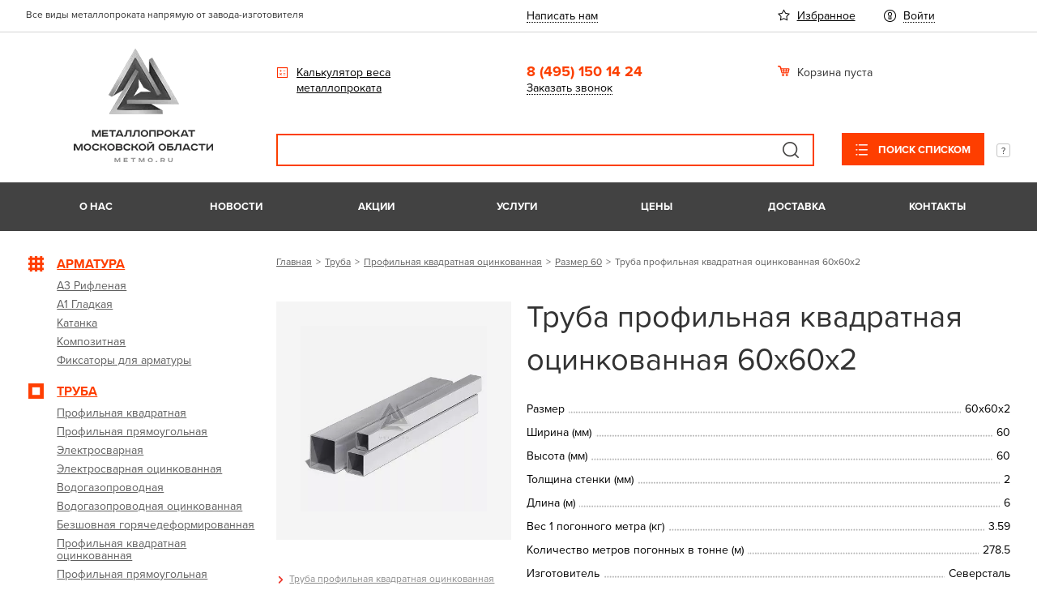

--- FILE ---
content_type: text/html; charset=UTF-8
request_url: https://metmo.ru/catalog/truba/profilnaya_kvadratnaya_otsinkovannaya/razmer_60_1/truba_profilnaya_kvadratnaya_otsinkovannaya_60kh60kh2.html
body_size: 31250
content:
<!DOCTYPE html>
<html>
<head>
    <!-- Global site tag (gtag.js) - Google Analytics -->
    <script async data-skip-moving="true" src="https://www.googletagmanager.com/gtag/js?id=UA-154989422-1"></script>
    <script data-skip-moving="true">
        window.dataLayer = window.dataLayer || [];
        function gtag(){dataLayer.push(arguments);}
        gtag('js', new Date());
        gtag('config', 'UA-154989422-1');
    </script>
    <!-- Google Tag Manager -->
        <!-- End Google Tag Manager -->
    <meta http-equiv="Content-Type" content="text/html; charset=UTF-8" />
<meta name="description" content="Труба профильная оцинкованная 60х60х2 мм не уступает по качествам металлопрокату из дорогих легированных сталей. Сечение - квадратное. Длина трубы - 6 метра ✅ Наша компания 20 лет на рынке металла." />
<link rel="canonical" href="https://metmo.ru/catalog/truba/profilnaya_kvadratnaya_otsinkovannaya/razmer_60_1/truba_profilnaya_kvadratnaya_otsinkovannaya_60kh60kh2.html" />
<script type="text/javascript" data-skip-moving="true">(function(w, d, n) {var cl = "bx-core";var ht = d.documentElement;var htc = ht ? ht.className : undefined;if (htc === undefined || htc.indexOf(cl) !== -1){return;}var ua = n.userAgent;if (/(iPad;)|(iPhone;)/i.test(ua)){cl += " bx-ios";}else if (/Windows/i.test(ua)){cl += ' bx-win';}else if (/Macintosh/i.test(ua)){cl += " bx-mac";}else if (/Linux/i.test(ua) && !/Android/i.test(ua)){cl += " bx-linux";}else if (/Android/i.test(ua)){cl += " bx-android";}cl += (/(ipad|iphone|android|mobile|touch)/i.test(ua) ? " bx-touch" : " bx-no-touch");cl += w.devicePixelRatio && w.devicePixelRatio >= 2? " bx-retina": " bx-no-retina";var ieVersion = -1;if (/AppleWebKit/.test(ua)){cl += " bx-chrome";}else if (/Opera/.test(ua)){cl += " bx-opera";}else if (/Firefox/.test(ua)){cl += " bx-firefox";}ht.className = htc ? htc + " " + cl : cl;})(window, document, navigator);</script>


<link href="/bitrix/js/ui/design-tokens/dist/ui.design-tokens.min.css?173075057022911" type="text/css"  rel="stylesheet" />
<link href="/bitrix/js/socialservices/css/ss_admin.min.css?1621937853330" type="text/css"  rel="stylesheet" />
<link href="/bitrix/cache/css/s1/metmo/page_d37c9597badd94bf4065bcc625042640/page_d37c9597badd94bf4065bcc625042640_v1.css?1767214837915" type="text/css"  rel="stylesheet" />
<link href="/bitrix/cache/css/s1/metmo/template_23d45743bc09d903589143f761d98c77/template_23d45743bc09d903589143f761d98c77_v1.css?1767214822769406" type="text/css"  data-template-style="true" rel="stylesheet" />
<link href="/bitrix/panel/main/popup.min.css?167699439220774" type="text/css"  data-template-style="true"  rel="stylesheet" />







<meta name="viewport" content="width=device-width, initial-scale=1" />
<meta name="cmsmagazine" content="7a07349553113a03d820998046df0929" />



	<title>Труба  профильная квадратная оцинкованная 60х60х2, цена за метр, быстрая доставка.</title> 
	

	<!--[if lte IE 8]>
			<![endif]-->

	<link rel="apple-touch-icon" sizes="57x57" href="/upload/resize_cache/webp/images/apple-icon-57x57.webp">
	<link rel="apple-touch-icon" sizes="60x60" href="/upload/resize_cache/webp/images/apple-icon-60x60.webp">
	<link rel="apple-touch-icon" sizes="72x72" href="/upload/resize_cache/webp/images/apple-icon-72x72.webp">
	<link rel="apple-touch-icon" sizes="76x76" href="/upload/resize_cache/webp/images/apple-icon-76x76.webp">
	<link rel="apple-touch-icon" sizes="114x114" href="/upload/resize_cache/webp/images/apple-icon-114x114.webp">
	<link rel="apple-touch-icon" sizes="120x120" href="/upload/resize_cache/webp/images/apple-icon-120x120.webp">
	<link rel="apple-touch-icon" sizes="144x144" href="/upload/resize_cache/webp/images/apple-icon-144x144.webp">
	<link rel="apple-touch-icon" sizes="152x152" href="/upload/resize_cache/webp/images/apple-icon-152x152.webp">
	<link rel="apple-touch-icon" sizes="180x180" href="/upload/resize_cache/webp/images/apple-icon-180x180.webp">
	<link rel="icon" type="image/png" sizes="192x192"  href="/upload/resize_cache/webp/images/android-icon-192x192.webp">
	<link rel="icon" type="image/png" sizes="32x32" href="/upload/resize_cache/webp/images/favicon-32x32.webp">
	<link rel="icon" type="image/png" sizes="96x96" href="/upload/resize_cache/webp/images/favicon-96x96.webp">
	<link rel="icon" type="image/png" sizes="16x16" href="/upload/resize_cache/webp/images/favicon-16x16.webp">
	<link rel="icon" type="image/png" href="/favicon.ico" />

	<link rel="manifest" href="/manifest.json">
	<meta name="msapplication-TileColor" content="#ffffff">
	<meta name="msapplication-TileImage" content="/upload/resize_cache/webp/images/ms-icon-144x144.webp">
	<meta name="theme-color" content="#ffffff">
		    <script type="application/ld+json">
        {
            "@context": "http://schema.org",
            "@type": "Organization",
            "url": "https://metmo.ru/",
            "logo": "https://metmo.ru/upload/resize_cache/webp/local/templates/metmo/img/metmo_logo.webp",
            "contactPoint": [
                { "@type": "ContactPoint",
                    "telephone": "+7-495-3150-14-24",
                    "contactType": "customer service",
                    "contactOption": "TollFree",
                    "areaServed": "RU"
                }
            ]
        }
    </script>
</head>
<body class="">
    <!-- Google Tag Manager (noscript) -->
    <noscript><iframe src="https://www.googletagmanager.com/ns.html?id=GTM-T22XBMF"
                      height="0" width="0" style="display:none;visibility:hidden"></iframe></noscript>
    <!-- End Google Tag Manager (noscript) -->
	<div id="panel">
	</div>
<div class="layout">
	<div class="layout__wrap-content">
		<div class="layout__header">
			<header class="header bem is-hide-mobile">
				<div class="header__top">
					<div class="header__center">
						<div class="header__columns">
							<div class="header__slogan">Все виды металлопроката напрямую от завода-изготовителя</div>
							<div class="header__top-links"><a href="#feedback" class="js-modal pseudo-link" rel="nofollow">Написать нам</a></div>
							<div class="header__top-service-links">
								<div class="header__top-service-link">
									<div class="favorites-link bem">
	<a href="/personal/favorites/" class="favorites-link__link" rel="nofollow">
		Избранное			</a>
</div>								</div>
								<div class="header__top-service-link">
									<div class="auth-link">
	<ul class="auth-link__items">
					<li class="auth-link__item">
				<a href="/auth/" data-href="#auth" rel="nofollow"
				   class="auth-link__link js-modal">
					Войти				</a>
			</li>
						</ul>
</div>								</div>
							</div>
						</div>
					</div>
				</div>
				<div class="header__middle">
				    <div class="header__center">
				        <div class="header__columns">
				            <div class="header__logo-block">
				            					            	<a href="/" class="header__logo" title="Вернуться на главную страницу"><img src="/upload/resize_cache/webp/local/templates/metmo/img/metmo_logo.webp" width="172" height="140" alt="металлопрокат в Москве Metmo"/></a>
				            					            </div>
				            <div class="header__calc-block"><a href="/calculator/" class="header__calc-link" rel="nofollow">Калькулятор веса металлопроката</a></div>
				            <div class="header__contacts">
				                <div class="header__phone">8 (495)&nbsp;150 14 24</div>
				                <div class="header__callback"><a href="#request-call" class="header__callback-link js-modal pseudo-link" rel="nofollow">Заказать звонок</a></div>
				            </div>
				            <div class="header__basket">
				                
<div class="cart-line bem">
	

	<div id="FKauiI" class="cart-line__container">
		<div class="cart-line__mini">
	<div class="cart-line__mini-info">
        	        <div class="cart-line__empty">Корзина пуста</div>
        	</div> <!-- .cart-line__mini-info -->
</div> <!-- .cart-line__mini -->


	</div> <!-- .cart-line__container -->

	
</div> <!-- .cart-line bem -->				                
<div class="floating-cart bem" data-update-state-url="/ajax/?act=get-cart-state">
	<div class="floating-cart__floater is-empty">
		<div class="floating-cart__icon"></div>
		<div class="floating-cart__counter">0</div>
		<div class="floating-cart__info">
			<div class="floating-cart__title">Общая сумма:</div>
			<div class="floating-cart__total">0 <span class="rub">руб.</span></div>
			<div class="floating-cart__empty">Корзина пуста</div>
		</div>
	</div>
</div>				            </div>
				            <div class="header__search">
				                <div class="search-title bem is-b2b">
				                    <div class="search-title bem  is-b2b">
	<div id="title-search" class="search-title__title-holder">
		<form action="/search/" id="header-search-form" class="search-title__form">
			<div class="search-title__field">
				<a href="#" class="search-title__submit">
					Поиск				</a>
				<input id="title-search-input" type="text" name="q" autocomplete="off" class="search-title__input"
				       title="Поле для ввода поискового запроса"
				>
				<input name="s" type="hidden" value="">
			</div>
		</form>
					<div class="search-title__b2b">
				<a class="search-title__b2b-link" href="/search-b2b/" rel="nofollow">
					Поиск списком				</a>
				<span class="search-title__b2b-explain"></span>
				<div class="search-title__b2b-tooltip">Поиск списком удобен, когда нужно найти несколько позиций одновременно. Каждый запрос может содержать артикул товара, название товара, или любую другую текстовую фразу.</div>
			</div>
		
			</div>
</div>				                </div>
				            </div>
				        </div>
				    </div>
				</div>
				<div class="header__bottom">
              		<div class="header__center">
						<div class="menu-top bem is-x-state">
	<div class="menu-top__plate">
	<ul class="menu-top__first-level">
					<li class="menu-top__first-item">
					<a href="/about/" class="menu-top__first-link">
						О нас					</a>
				</li>
							<li class="menu-top__first-item">
					<a href="/news/" class="menu-top__first-link">
						Новости					</a>
				</li>
							<li class="menu-top__first-item">
					<a href="/action/" class="menu-top__first-link">
						Акции					</a>
				</li>
							<li class="menu-top__first-item">
					<a href="/services/" class="menu-top__first-link">
						Услуги					</a>
				</li>
							<li class="menu-top__first-item">
					<a href="/price/" class="menu-top__first-link">
						Цены					</a>
				</li>
							<li class="menu-top__first-item">
					<a href="/delivery/" class="menu-top__first-link">
						Доставка					</a>
				</li>
							<li class="menu-top__first-item">
					<a href="/contacts/" class="menu-top__first-link">
						Контакты					</a>
				</li>
				</ul>
	</div>
</div>
					</div>
				</div>
			</header>

			
<header class="header-mobile bem is-hide-desktop">
	<div class="header-mobile__line">
		<div class="header-mobile__left">
			<div class="header-mobile__catalog">
				<a class="header-mobile__catalog-button" href="#mobile-catalog" data-action="mobile-menu">Каталог</a>
				<div class="header-mobile__catalog-holder" id="mobile-catalog">
						
	<div class="menu-metmo bem is-i-state is-mobile" id="tree_FEtOJ2hn">
		
        <div class="menu-metmo__plate">
            <ul class="menu-metmo__first-level">
                
	            
	            	            	            <li class="menu-metmo__first-item is-contain">
                        <a class="menu-metmo__first-link" href="/catalog/armatura/">
                            	                            <img src="/upload/resize_cache/webp/upload/uf/272/section_icon_06.webp" class="menu-metmo__custom-icon" data-no-retina alt="Арматура">
                            	                        <span class="menu-metmo__link-text">Арматура</span>
                            <span class="menu-metmo__contain-marker"></span>
                        </a>
                        <div class="menu-metmo__second-holder">
                            <ul class="menu-metmo__second-level">
                                
	            	            	                <li class="menu-metmo__second-item ">
                        <a class="menu-metmo__second-link" href="/catalog/armatura/a3_riflenaya/">
                            	                        <span class="menu-metmo__link-text">
                                А3 Рифленая                            </span>
                        </a>
                    </li>
                                
	            	            	                <li class="menu-metmo__second-item ">
                        <a class="menu-metmo__second-link" href="/catalog/armatura/a1_gladkaya/">
                            	                        <span class="menu-metmo__link-text">
                                А1 Гладкая                            </span>
                        </a>
                    </li>
                                
	            	            	                <li class="menu-metmo__second-item ">
                        <a class="menu-metmo__second-link" href="/catalog/armatura/katanka/">
                            	                        <span class="menu-metmo__link-text">
                                Катанка                            </span>
                        </a>
                    </li>
                                
	            	            	                <li class="menu-metmo__second-item ">
                        <a class="menu-metmo__second-link" href="/catalog/armatura/kompozitnaya/">
                            	                        <span class="menu-metmo__link-text">
                                Композитная                            </span>
                        </a>
                    </li>
                                
	            	            	                <li class="menu-metmo__second-item ">
                        <a class="menu-metmo__second-link" href="/catalog/armatura/fiksatory_dlya_armatury/">
                            	                        <span class="menu-metmo__link-text">
                                Фиксаторы для арматуры                            </span>
                        </a>
                    </li>
                                
	            		            </ul></div></li>	            	            	            <li class="menu-metmo__first-item is-contain">
                        <a class="menu-metmo__first-link" href="/catalog/truba/">
                            	                            <img src="/upload/resize_cache/webp/upload/uf/27f/section_icon_04.webp" class="menu-metmo__custom-icon" data-no-retina alt="Труба">
                            	                        <span class="menu-metmo__link-text">Труба</span>
                            <span class="menu-metmo__contain-marker"></span>
                        </a>
                        <div class="menu-metmo__second-holder">
                            <ul class="menu-metmo__second-level">
                                
	            	            	                <li class="menu-metmo__second-item ">
                        <a class="menu-metmo__second-link" href="/catalog/truba/profilnaya_kvadratnaya/">
                            	                        <span class="menu-metmo__link-text">
                                Профильная квадратная                            </span>
                        </a>
                    </li>
                                
	            	            	                <li class="menu-metmo__second-item ">
                        <a class="menu-metmo__second-link" href="/catalog/truba/profilnaya_pryamougolnaya/">
                            	                        <span class="menu-metmo__link-text">
                                Профильная прямоугольная                            </span>
                        </a>
                    </li>
                                
	            	            	                <li class="menu-metmo__second-item ">
                        <a class="menu-metmo__second-link" href="/catalog/truba/elektrosvarnaya/">
                            	                        <span class="menu-metmo__link-text">
                                Электросварная                            </span>
                        </a>
                    </li>
                                
	            	            	                <li class="menu-metmo__second-item ">
                        <a class="menu-metmo__second-link" href="/catalog/truba/elektrosvarnaya_otsinkovannaya/">
                            	                        <span class="menu-metmo__link-text">
                                Электросварная оцинкованная                            </span>
                        </a>
                    </li>
                                
	            	            	                <li class="menu-metmo__second-item ">
                        <a class="menu-metmo__second-link" href="/catalog/truba/vodogazoprovodnaya/">
                            	                        <span class="menu-metmo__link-text">
                                Водогазопроводная                            </span>
                        </a>
                    </li>
                                
	            	            	                <li class="menu-metmo__second-item ">
                        <a class="menu-metmo__second-link" href="/catalog/truba/vodogazoprovodnaya_otsinkovannaya/">
                            	                        <span class="menu-metmo__link-text">
                                Водогазопроводная оцинкованная                            </span>
                        </a>
                    </li>
                                
	            	            	                <li class="menu-metmo__second-item ">
                        <a class="menu-metmo__second-link" href="/catalog/truba/bezshovnaya_goryachedeformirovannaya/">
                            	                        <span class="menu-metmo__link-text">
                                Безшовная горячедеформированная                            </span>
                        </a>
                    </li>
                                
	            	            	                <li class="menu-metmo__second-item is-active">
                        <a class="menu-metmo__second-link" href="/catalog/truba/profilnaya_kvadratnaya_otsinkovannaya/">
                            	                        <span class="menu-metmo__link-text">
                                Профильная квадратная оцинкованная                            </span>
                        </a>
                    </li>
                                
	            	            	                <li class="menu-metmo__second-item ">
                        <a class="menu-metmo__second-link" href="/catalog/truba/profilnaya_pryamougolnaya_otsinkovannaya/">
                            	                        <span class="menu-metmo__link-text">
                                Профильная прямоугольная оцинкованная                            </span>
                        </a>
                    </li>
                                
	            	            	                <li class="menu-metmo__second-item ">
                        <a class="menu-metmo__second-link" href="/catalog/truba/zaglushki_dlya_profilnykh_trub/">
                            	                        <span class="menu-metmo__link-text">
                                Заглушки для профильных труб                            </span>
                        </a>
                    </li>
                                
	            		            </ul></div></li>	            	            	            <li class="menu-metmo__first-item is-contain">
                        <a class="menu-metmo__first-link" href="/catalog/sortovoy_prokat/">
                            	                            <img src="/upload/resize_cache/webp/upload/uf/d14/section_icon_05.webp" class="menu-metmo__custom-icon" data-no-retina alt="Сортовой прокат">
                            	                        <span class="menu-metmo__link-text">Сортовой прокат</span>
                            <span class="menu-metmo__contain-marker"></span>
                        </a>
                        <div class="menu-metmo__second-holder">
                            <ul class="menu-metmo__second-level">
                                
	            	            	                <li class="menu-metmo__second-item ">
                        <a class="menu-metmo__second-link" href="/catalog/sortovoy_prokat/kvadrat_stalnoy/">
                            	                        <span class="menu-metmo__link-text">
                                Квадрат стальной                            </span>
                        </a>
                    </li>
                                
	            	            	                <li class="menu-metmo__second-item ">
                        <a class="menu-metmo__second-link" href="/catalog/sortovoy_prokat/polosa/">
                            	                        <span class="menu-metmo__link-text">
                                Полоса                            </span>
                        </a>
                    </li>
                                
	            	            	                <li class="menu-metmo__second-item ">
                        <a class="menu-metmo__second-link" href="/catalog/sortovoy_prokat/ugolok_ravnopolochnyy/">
                            	                        <span class="menu-metmo__link-text">
                                Уголок равнополочный                            </span>
                        </a>
                    </li>
                                
	            	            	                <li class="menu-metmo__second-item ">
                        <a class="menu-metmo__second-link" href="/catalog/sortovoy_prokat/ugolok_neravnopolochnyy/">
                            	                        <span class="menu-metmo__link-text">
                                Уголок неравнополочный                            </span>
                        </a>
                    </li>
                                
	            	            	                <li class="menu-metmo__second-item ">
                        <a class="menu-metmo__second-link" href="/catalog/sortovoy_prokat/shveller_u/">
                            	                        <span class="menu-metmo__link-text">
                                Швеллер У                            </span>
                        </a>
                    </li>
                                
	            	            	                <li class="menu-metmo__second-item ">
                        <a class="menu-metmo__second-link" href="/catalog/sortovoy_prokat/shveller_p/">
                            	                        <span class="menu-metmo__link-text">
                                Швеллер П                            </span>
                        </a>
                    </li>
                                
	            	            	                <li class="menu-metmo__second-item ">
                        <a class="menu-metmo__second-link" href="/catalog/sortovoy_prokat/shveller_gnutyy/">
                            	                        <span class="menu-metmo__link-text">
                                Швеллер гнутый                            </span>
                        </a>
                    </li>
                                
	            	            	                <li class="menu-metmo__second-item ">
                        <a class="menu-metmo__second-link" href="/catalog/sortovoy_prokat/balka_dvutavrovaya/">
                            	                        <span class="menu-metmo__link-text">
                                Балка двутавровая                            </span>
                        </a>
                    </li>
                                
	            	            	                <li class="menu-metmo__second-item ">
                        <a class="menu-metmo__second-link" href="/catalog/sortovoy_prokat/provoloka_vyazalnaya/">
                            	                        <span class="menu-metmo__link-text">
                                Проволока вязальная                            </span>
                        </a>
                    </li>
                                
	            	            	                <li class="menu-metmo__second-item ">
                        <a class="menu-metmo__second-link" href="/catalog/sortovoy_prokat/krug_otsinkovannyy/">
                            	                        <span class="menu-metmo__link-text">
                                Круг оцинкованный                            </span>
                        </a>
                    </li>
                                
	            	            	                <li class="menu-metmo__second-item ">
                        <a class="menu-metmo__second-link" href="/catalog/sortovoy_prokat/polosa_otsinkovannaya/">
                            	                        <span class="menu-metmo__link-text">
                                Полоса оцинкованная                            </span>
                        </a>
                    </li>
                                
	            		            </ul></div></li>	            	            	            <li class="menu-metmo__first-item is-contain">
                        <a class="menu-metmo__first-link" href="/catalog/stalnoy_list/">
                            	                            <img src="/upload/resize_cache/webp/upload/uf/123/section_icon_02.webp" class="menu-metmo__custom-icon" data-no-retina alt="Стальной лист">
                            	                        <span class="menu-metmo__link-text">Стальной лист</span>
                            <span class="menu-metmo__contain-marker"></span>
                        </a>
                        <div class="menu-metmo__second-holder">
                            <ul class="menu-metmo__second-level">
                                
	            	            	                <li class="menu-metmo__second-item ">
                        <a class="menu-metmo__second-link" href="/catalog/stalnoy_list/stalnoy_list_otsinkovannyy/">
                            	                        <span class="menu-metmo__link-text">
                                Стальной лист оцинкованный                            </span>
                        </a>
                    </li>
                                
	            	            	                <li class="menu-metmo__second-item ">
                        <a class="menu-metmo__second-link" href="/catalog/stalnoy_list/stalnoy_list_riflenyy/">
                            	                        <span class="menu-metmo__link-text">
                                Стальной лист рифленый                            </span>
                        </a>
                    </li>
                                
	            	            	                <li class="menu-metmo__second-item ">
                        <a class="menu-metmo__second-link" href="/catalog/stalnoy_list/stalnoy_list_prosechno_vytyazhnoy/">
                            	                        <span class="menu-metmo__link-text">
                                Стальной лист просечно-вытяжной                            </span>
                        </a>
                    </li>
                                
	            	            	                <li class="menu-metmo__second-item ">
                        <a class="menu-metmo__second-link" href="/catalog/stalnoy_list/stalnoy_list_goryachekatanyy/">
                            	                        <span class="menu-metmo__link-text">
                                Стальной лист горячекатаный                            </span>
                        </a>
                    </li>
                                
	            	            	                <li class="menu-metmo__second-item ">
                        <a class="menu-metmo__second-link" href="/catalog/stalnoy_list/stalnoy_list_kholodnokatanyy/">
                            	                        <span class="menu-metmo__link-text">
                                Стальной лист  холоднокатаный                            </span>
                        </a>
                    </li>
                                
	            		            </ul></div></li>	            	            	            <li class="menu-metmo__first-item is-contain">
                        <a class="menu-metmo__first-link" href="/catalog/setka/">
                            	                            <img src="/upload/resize_cache/webp/upload/uf/385/section_icon_03.webp" class="menu-metmo__custom-icon" data-no-retina alt="Сетка">
                            	                        <span class="menu-metmo__link-text">Сетка</span>
                            <span class="menu-metmo__contain-marker"></span>
                        </a>
                        <div class="menu-metmo__second-holder">
                            <ul class="menu-metmo__second-level">
                                
	            	            	                <li class="menu-metmo__second-item ">
                        <a class="menu-metmo__second-link" href="/catalog/setka/setka_rabitsa/">
                            	                        <span class="menu-metmo__link-text">
                                Сетка рабица                            </span>
                        </a>
                    </li>
                                
	            	            	                <li class="menu-metmo__second-item ">
                        <a class="menu-metmo__second-link" href="/catalog/setka/setka_svarnaya_v_rulonakh/">
                            	                        <span class="menu-metmo__link-text">
                                Сетка сварная в рулонах                            </span>
                        </a>
                    </li>
                                
	            	            	                <li class="menu-metmo__second-item ">
                        <a class="menu-metmo__second-link" href="/catalog/setka/setka_svarnaya_v_kartakh/">
                            	                        <span class="menu-metmo__link-text">
                                Сетка сварная в картах                            </span>
                        </a>
                    </li>
                                
	            	            	                <li class="menu-metmo__second-item ">
                        <a class="menu-metmo__second-link" href="/catalog/setka/setka_svarnaya_v_pvkh/">
                            	                        <span class="menu-metmo__link-text">
                                Сетка сварная в ПВХ                            </span>
                        </a>
                    </li>
                                
	            	            	                <li class="menu-metmo__second-item ">
                        <a class="menu-metmo__second-link" href="/catalog/setka/setka_pletennaya_shtukaturnaya/">
                            	                        <span class="menu-metmo__link-text">
                                Сетка плетенная штукатурная                            </span>
                        </a>
                    </li>
                                
	            	            	                <li class="menu-metmo__second-item ">
                        <a class="menu-metmo__second-link" href="/catalog/setka/setka_tspvs/">
                            	                        <span class="menu-metmo__link-text">
                                Сетка ЦПВС                            </span>
                        </a>
                    </li>
                                
	            		            </ul></div></li>	            	            	            <li class="menu-metmo__first-item is-contain">
                        <a class="menu-metmo__first-link" href="/catalog/profnastil/">
                            	                            <img src="/upload/resize_cache/webp/upload/uf/203/section_icon_01.webp" class="menu-metmo__custom-icon" data-no-retina alt="Профнастил">
                            	                        <span class="menu-metmo__link-text">Профнастил</span>
                            <span class="menu-metmo__contain-marker"></span>
                        </a>
                        <div class="menu-metmo__second-holder">
                            <ul class="menu-metmo__second-level">
                                
	            	            	                <li class="menu-metmo__second-item ">
                        <a class="menu-metmo__second-link" href="/catalog/profnastil/otsinkovannyy/">
                            	                        <span class="menu-metmo__link-text">
                                Оцинкованный                            </span>
                        </a>
                    </li>
                                
	            	            	                <li class="menu-metmo__second-item ">
                        <a class="menu-metmo__second-link" href="/catalog/profnastil/krashennyy/">
                            	                        <span class="menu-metmo__link-text">
                                Крашенный                            </span>
                        </a>
                    </li>
                                
	            	            	                <li class="menu-metmo__second-item ">
                        <a class="menu-metmo__second-link" href="/catalog/profnastil/krashennyy_dvukhstoronniy/">
                            	                        <span class="menu-metmo__link-text">
                                Крашенный двухсторонний                            </span>
                        </a>
                    </li>
                                
	            	            	                <li class="menu-metmo__second-item ">
                        <a class="menu-metmo__second-link" href="/catalog/profnastil/printek/">
                            	                        <span class="menu-metmo__link-text">
                                Принтек                            </span>
                        </a>
                    </li>
                                
	            	            	                <li class="menu-metmo__second-item ">
                        <a class="menu-metmo__second-link" href="/catalog/profnastil/metallicheskiy_shtaketnik/">
                            	                        <span class="menu-metmo__link-text">
                                Металлический штакетник                            </span>
                        </a>
                    </li>
                                
	            	            	                <li class="menu-metmo__second-item ">
                        <a class="menu-metmo__second-link" href="/catalog/profnastil/svai_vintovye_metallicheskie/">
                            	                        <span class="menu-metmo__link-text">
                                Сваи винтовые металлические                            </span>
                        </a>
                    </li>
                                
	            	            	                <li class="menu-metmo__second-item ">
                        <a class="menu-metmo__second-link" href="/catalog/profnastil/petli_dlya_vorot/">
                            	                        <span class="menu-metmo__link-text">
                                Петли для ворот                            </span>
                        </a>
                    </li>
                                
	            	            	                <li class="menu-metmo__second-item ">
                        <a class="menu-metmo__second-link" href="/catalog/profnastil/gruntovka_po_metallu/">
                            	                        <span class="menu-metmo__link-text">
                                Грунтовка по металлу                            </span>
                        </a>
                    </li>
                                
	            	            	                <li class="menu-metmo__second-item ">
                        <a class="menu-metmo__second-link" href="/catalog/profnastil/samorezy_dlya_profnastila/">
                            	                        <span class="menu-metmo__link-text">
                                Саморезы для профнастила                            </span>
                        </a>
                    </li>
                                
	            	            	                <li class="menu-metmo__second-item ">
                        <a class="menu-metmo__second-link" href="/catalog/profnastil/elektrody_svarochnye/">
                            	                        <span class="menu-metmo__link-text">
                                Электроды сварочные                            </span>
                        </a>
                    </li>
                                                                    </ul></div></li>                            </ul>
        </div>
    </div>
				</div>
			</div>
		</div>
		<div class="header-mobile__right">
			<div class="header-mobile__call">
				<a href="#mobile-call" class="header-mobile__call-link" data-action="mobile-menu"><span class="header-mobile__call-icon"></span></a>
				<div class="header-mobile__call-holder" id="mobile-call">
					<div class="header-mobile__plate-item">
						<a href="tel:+74951501424" class="header-mobile__phone">+7 (495) 150 14 24</a>
					</div>
					<div class="header-mobile__plate-item">
						<a href="#request-call" class="header-mobile__callback js-modal" rel="nofollow">Заказать звонок</a>
					</div>
				</div>
			</div>
			<div class="header-mobile__search">
				<a href="#mobile-search" class="header-mobile__search-button" data-action="mobile-menu"><span class="header-mobile__search-icon"></span></a>
				<div class="header-mobile__search-holder" id="mobile-search">
					<div class="search-title bem ">
	<div id="title-search" class="search-title__title-holder">
		<form action="/search/" id="header-search-form" class="search-title__form">
			<div class="search-title__field">
				<a href="#" class="search-title__submit">
					Поиск				</a>
				<input id="title-search-input" type="text" name="q" autocomplete="off" class="search-title__input"
				       title="Поле для ввода поискового запроса"
				>
				<input name="s" type="hidden" value="">
			</div>
		</form>
		
			</div>
</div>				</div>
			</div>
			
<div class="header-mobile__cart" id="pCwjw4">
	

	<a href="#mobile-cart" class="header-mobile__cart-button" data-action="mobile-menu">
	<span class="header-mobile__cart-icon"></span>
	</a>

	<div class="header-mobile__cart-holder" id="mobile-cart">
		<div class="header-mobile__cart-empty">Корзина пуста</div>
	</div>


	
</div>			<div class="header-mobile__menu">
				<a href="#mobile-menu" class="header-mobile__menu-button" data-action="mobile-menu"><span class="header-mobile__menu-icon"></span></a>
				<div class="header-mobile__menu-holder" id="mobile-menu">
					<div class="header-mobile__plate-section">
						<div class="auth-link">
	<ul class="auth-link__items">
					<li class="auth-link__item">
				<a href="/auth/" data-href="#auth" rel="nofollow"
				   class="auth-link__link js-modal">
					Войти				</a>
			</li>
						</ul>
</div>											</div>
					<div class="header-mobile__plate-section">
						    
    <div class="menu-tree bem is-flexible " id="tree_goEKTIy2">
        <div class="menu-tree__plate">
            <ul class="menu-tree__first-level">
                
                                                    <li class="menu-tree__first-item ">
                        <a class="menu-tree__first-link" href="/about/">
                            О нас                        </a>
                    </li>
                
                                                    <li class="menu-tree__first-item ">
                        <a class="menu-tree__first-link" href="/news/">
                            Новости                        </a>
                    </li>
                
                                                    <li class="menu-tree__first-item ">
                        <a class="menu-tree__first-link" href="/action/">
                            Акции                        </a>
                    </li>
                
                                                    <li class="menu-tree__first-item ">
                        <a class="menu-tree__first-link" href="/services/">
                            Услуги                        </a>
                    </li>
                
                                                    <li class="menu-tree__first-item ">
                        <a class="menu-tree__first-link" href="/price/">
                            Цены                        </a>
                    </li>
                
                                                    <li class="menu-tree__first-item ">
                        <a class="menu-tree__first-link" href="/delivery/">
                            Доставка                        </a>
                    </li>
                
                                                    <li class="menu-tree__first-item ">
                        <a class="menu-tree__first-link" href="/contacts/">
                            Контакты                        </a>
                    </li>
                                            </ul>
        </div>
    </div>
					</div>
					<div class="header-mobile__plate-section">
						<div class="header-mobile__plate-horlink">
							<div class="favorites-link bem">
	<a href="/personal/favorites/" class="favorites-link__link" rel="nofollow">
		Избранное			</a>
</div>						</div>
						<div class="header-mobile__plate-horlink">
							<a href="#feedback" class="js-modal pseudo-link" rel="nofollow">Написать нам</a>
						</div>
					</div>
				</div>
			</div>
		</div>
	</div>
	<div class="header-mobile__logo">
				<a href="/" class="header__logo" title="Вернуться на главную страницу"><img src="/upload/resize_cache/webp/local/templates/metmo/img/logo_mobile@2x.webp" width="244" height="56" data-no-retina /></a>
			</div>
</header>
		</div>


		
		<div class="content-center">
			<div class="layout__columns">
					<section class="layout__small-col is-hide-mobile">
		 	
	<div class="menu-metmo bem is-i-state " id="tree_IidmnSHH">
		
        <div class="menu-metmo__plate">
            <ul class="menu-metmo__first-level">
                
	            
	            	            	            <li class="menu-metmo__first-item is-contain">
                        <a class="menu-metmo__first-link" href="/catalog/armatura/">
                            	                            <img src="/upload/resize_cache/webp/upload/uf/272/section_icon_06.webp" class="menu-metmo__custom-icon" data-no-retina alt="Арматура">
                            	                        <span class="menu-metmo__link-text">Арматура</span>
                            <span class="menu-metmo__contain-marker"></span>
                        </a>
                        <div class="menu-metmo__second-holder">
                            <ul class="menu-metmo__second-level">
                                
	            	            	            <li class="menu-metmo__second-item is-contain">
                        <a class="menu-metmo__second-link" href="/catalog/armatura/a3_riflenaya/">
                            	                        <span class="menu-metmo__link-text">А3 Рифленая</span>
                            <span class="menu-metmo__contain-marker"></span>
                        </a>
                        <div class="menu-metmo__third-holder">
                            <ul class="menu-metmo__third-level">
                                
	            	            	                <li class="menu-metmo__third-item ">
                        <a class="menu-metmo__third-link" href="/catalog/armatura/a3_riflenaya/a500/">
                            	                        <span class="menu-metmo__link-text">
                                А500                            </span>
                        </a>
                    </li>
                                
	            	            	                <li class="menu-metmo__third-item ">
                        <a class="menu-metmo__third-link" href="/catalog/armatura/a3_riflenaya/a500s/">
                            	                        <span class="menu-metmo__link-text">
                                А500С                            </span>
                        </a>
                    </li>
                                
	            	            	                <li class="menu-metmo__third-item ">
                        <a class="menu-metmo__third-link" href="/catalog/armatura/a3_riflenaya/25g2s/">
                            	                        <span class="menu-metmo__link-text">
                                25Г2С                            </span>
                        </a>
                    </li>
                                
	            	            	                <li class="menu-metmo__third-item ">
                        <a class="menu-metmo__third-link" href="/catalog/armatura/a3_riflenaya/35gs/">
                            	                        <span class="menu-metmo__link-text">
                                35ГС                            </span>
                        </a>
                    </li>
                                
	            		            </ul></div></li>	            	            	            <li class="menu-metmo__second-item is-contain">
                        <a class="menu-metmo__second-link" href="/catalog/armatura/a1_gladkaya/">
                            	                        <span class="menu-metmo__link-text">А1 Гладкая</span>
                            <span class="menu-metmo__contain-marker"></span>
                        </a>
                        <div class="menu-metmo__third-holder">
                            <ul class="menu-metmo__third-level">
                                
	            	            	                <li class="menu-metmo__third-item ">
                        <a class="menu-metmo__third-link" href="/catalog/armatura/a1_gladkaya/a240/">
                            	                        <span class="menu-metmo__link-text">
                                А240                            </span>
                        </a>
                    </li>
                                
	            		            </ul></div></li>	            	            	                <li class="menu-metmo__second-item ">
                        <a class="menu-metmo__second-link" href="/catalog/armatura/katanka/">
                            	                        <span class="menu-metmo__link-text">
                                Катанка                            </span>
                        </a>
                    </li>
                                
	            	            	                <li class="menu-metmo__second-item ">
                        <a class="menu-metmo__second-link" href="/catalog/armatura/kompozitnaya/">
                            	                        <span class="menu-metmo__link-text">
                                Композитная                            </span>
                        </a>
                    </li>
                                
	            	            	            <li class="menu-metmo__second-item is-contain">
                        <a class="menu-metmo__second-link" href="/catalog/armatura/fiksatory_dlya_armatury/">
                            	                        <span class="menu-metmo__link-text">Фиксаторы для арматуры</span>
                            <span class="menu-metmo__contain-marker"></span>
                        </a>
                        <div class="menu-metmo__third-holder">
                            <ul class="menu-metmo__third-level">
                                
	            	            	                <li class="menu-metmo__third-item ">
                        <a class="menu-metmo__third-link" href="/catalog/armatura/fiksatory_dlya_armatury/kubik/">
                            	                        <span class="menu-metmo__link-text">
                                Кубик                            </span>
                        </a>
                    </li>
                                
	            	            	                <li class="menu-metmo__third-item ">
                        <a class="menu-metmo__third-link" href="/catalog/armatura/fiksatory_dlya_armatury/stulchik/">
                            	                        <span class="menu-metmo__link-text">
                                Стульчик                            </span>
                        </a>
                    </li>
                                
	            	            	                <li class="menu-metmo__third-item ">
                        <a class="menu-metmo__third-link" href="/catalog/armatura/fiksatory_dlya_armatury/zvezdochka/">
                            	                        <span class="menu-metmo__link-text">
                                Звездочка                            </span>
                        </a>
                    </li>
                                
	            		            </ul></div></li></ul></div></li>	            	            	            <li class="menu-metmo__first-item is-contain">
                        <a class="menu-metmo__first-link" href="/catalog/truba/">
                            	                            <img src="/upload/resize_cache/webp/upload/uf/27f/section_icon_04.webp" class="menu-metmo__custom-icon" data-no-retina alt="Труба">
                            	                        <span class="menu-metmo__link-text">Труба</span>
                            <span class="menu-metmo__contain-marker"></span>
                        </a>
                        <div class="menu-metmo__second-holder">
                            <ul class="menu-metmo__second-level">
                                
	            	            	            <li class="menu-metmo__second-item is-contain">
                        <a class="menu-metmo__second-link" href="/catalog/truba/profilnaya_kvadratnaya/">
                            	                        <span class="menu-metmo__link-text">Профильная квадратная</span>
                            <span class="menu-metmo__contain-marker"></span>
                        </a>
                        <div class="menu-metmo__third-holder">
                            <ul class="menu-metmo__third-level">
                                
	            	            	                <li class="menu-metmo__third-item ">
                        <a class="menu-metmo__third-link" href="/catalog/truba/profilnaya_kvadratnaya/razmer_15/">
                            	                        <span class="menu-metmo__link-text">
                                Размер 15                            </span>
                        </a>
                    </li>
                                
	            	            	                <li class="menu-metmo__third-item ">
                        <a class="menu-metmo__third-link" href="/catalog/truba/profilnaya_kvadratnaya/razmer_20/">
                            	                        <span class="menu-metmo__link-text">
                                Размер 20                            </span>
                        </a>
                    </li>
                                
	            	            	                <li class="menu-metmo__third-item ">
                        <a class="menu-metmo__third-link" href="/catalog/truba/profilnaya_kvadratnaya/razmer_25/">
                            	                        <span class="menu-metmo__link-text">
                                Размер 25                            </span>
                        </a>
                    </li>
                                
	            	            	                <li class="menu-metmo__third-item ">
                        <a class="menu-metmo__third-link" href="/catalog/truba/profilnaya_kvadratnaya/razmer_30/">
                            	                        <span class="menu-metmo__link-text">
                                Размер 30                            </span>
                        </a>
                    </li>
                                
	            	            	                <li class="menu-metmo__third-item ">
                        <a class="menu-metmo__third-link" href="/catalog/truba/profilnaya_kvadratnaya/razmer_40/">
                            	                        <span class="menu-metmo__link-text">
                                Размер 40                            </span>
                        </a>
                    </li>
                                
	            	            	                <li class="menu-metmo__third-item ">
                        <a class="menu-metmo__third-link" href="/catalog/truba/profilnaya_kvadratnaya/razmer_50/">
                            	                        <span class="menu-metmo__link-text">
                                Размер 50                            </span>
                        </a>
                    </li>
                                
	            	            	                <li class="menu-metmo__third-item ">
                        <a class="menu-metmo__third-link" href="/catalog/truba/profilnaya_kvadratnaya/razmer_60/">
                            	                        <span class="menu-metmo__link-text">
                                Размер 60                            </span>
                        </a>
                    </li>
                                
	            	            	                <li class="menu-metmo__third-item ">
                        <a class="menu-metmo__third-link" href="/catalog/truba/profilnaya_kvadratnaya/razmer_80/">
                            	                        <span class="menu-metmo__link-text">
                                Размер 80                            </span>
                        </a>
                    </li>
                                
	            	            	                <li class="menu-metmo__third-item ">
                        <a class="menu-metmo__third-link" href="/catalog/truba/profilnaya_kvadratnaya/razmer_100/">
                            	                        <span class="menu-metmo__link-text">
                                Размер 100                            </span>
                        </a>
                    </li>
                                
	            	            	                <li class="menu-metmo__third-item ">
                        <a class="menu-metmo__third-link" href="/catalog/truba/profilnaya_kvadratnaya/razmer_120/">
                            	                        <span class="menu-metmo__link-text">
                                Размер 120                            </span>
                        </a>
                    </li>
                                
	            	            	                <li class="menu-metmo__third-item ">
                        <a class="menu-metmo__third-link" href="/catalog/truba/profilnaya_kvadratnaya/razmer_140/">
                            	                        <span class="menu-metmo__link-text">
                                Размер 140                            </span>
                        </a>
                    </li>
                                
	            	            	                <li class="menu-metmo__third-item ">
                        <a class="menu-metmo__third-link" href="/catalog/truba/profilnaya_kvadratnaya/razmer_150/">
                            	                        <span class="menu-metmo__link-text">
                                Размер 150                            </span>
                        </a>
                    </li>
                                
	            	            	                <li class="menu-metmo__third-item ">
                        <a class="menu-metmo__third-link" href="/catalog/truba/profilnaya_kvadratnaya/razmer_160/">
                            	                        <span class="menu-metmo__link-text">
                                Размер 160                            </span>
                        </a>
                    </li>
                                
	            	            	                <li class="menu-metmo__third-item ">
                        <a class="menu-metmo__third-link" href="/catalog/truba/profilnaya_kvadratnaya/razmer_180/">
                            	                        <span class="menu-metmo__link-text">
                                Размер 180                            </span>
                        </a>
                    </li>
                                
	            	            	                <li class="menu-metmo__third-item ">
                        <a class="menu-metmo__third-link" href="/catalog/truba/profilnaya_kvadratnaya/razmer_200/">
                            	                        <span class="menu-metmo__link-text">
                                Размер 200                            </span>
                        </a>
                    </li>
                                
	            		            </ul></div></li>	            	            	            <li class="menu-metmo__second-item is-contain">
                        <a class="menu-metmo__second-link" href="/catalog/truba/profilnaya_pryamougolnaya/">
                            	                        <span class="menu-metmo__link-text">Профильная прямоугольная</span>
                            <span class="menu-metmo__contain-marker"></span>
                        </a>
                        <div class="menu-metmo__third-holder">
                            <ul class="menu-metmo__third-level">
                                
	            	            	                <li class="menu-metmo__third-item ">
                        <a class="menu-metmo__third-link" href="/catalog/truba/profilnaya_pryamougolnaya/30_kh_20/">
                            	                        <span class="menu-metmo__link-text">
                                30 х 20                            </span>
                        </a>
                    </li>
                                
	            	            	                <li class="menu-metmo__third-item ">
                        <a class="menu-metmo__third-link" href="/catalog/truba/profilnaya_pryamougolnaya/40_kh_20/">
                            	                        <span class="menu-metmo__link-text">
                                40 х 20                            </span>
                        </a>
                    </li>
                                
	            	            	                <li class="menu-metmo__third-item ">
                        <a class="menu-metmo__third-link" href="/catalog/truba/profilnaya_pryamougolnaya/40_kh_25/">
                            	                        <span class="menu-metmo__link-text">
                                40 х 25                            </span>
                        </a>
                    </li>
                                
	            	            	                <li class="menu-metmo__third-item ">
                        <a class="menu-metmo__third-link" href="/catalog/truba/profilnaya_pryamougolnaya/50_kh_25/">
                            	                        <span class="menu-metmo__link-text">
                                50 х 25                            </span>
                        </a>
                    </li>
                                
	            	            	                <li class="menu-metmo__third-item ">
                        <a class="menu-metmo__third-link" href="/catalog/truba/profilnaya_pryamougolnaya/60_kh_30/">
                            	                        <span class="menu-metmo__link-text">
                                60 х 30                            </span>
                        </a>
                    </li>
                                
	            	            	                <li class="menu-metmo__third-item ">
                        <a class="menu-metmo__third-link" href="/catalog/truba/profilnaya_pryamougolnaya/60_kh_40/">
                            	                        <span class="menu-metmo__link-text">
                                60 х 40                            </span>
                        </a>
                    </li>
                                
	            	            	                <li class="menu-metmo__third-item ">
                        <a class="menu-metmo__third-link" href="/catalog/truba/profilnaya_pryamougolnaya/80_kh_40/">
                            	                        <span class="menu-metmo__link-text">
                                80 х 40                            </span>
                        </a>
                    </li>
                                
	            	            	                <li class="menu-metmo__third-item ">
                        <a class="menu-metmo__third-link" href="/catalog/truba/profilnaya_pryamougolnaya/80_kh_60/">
                            	                        <span class="menu-metmo__link-text">
                                80 х 60                            </span>
                        </a>
                    </li>
                                
	            	            	                <li class="menu-metmo__third-item ">
                        <a class="menu-metmo__third-link" href="/catalog/truba/profilnaya_pryamougolnaya/100_kh_50/">
                            	                        <span class="menu-metmo__link-text">
                                100 х 50                            </span>
                        </a>
                    </li>
                                
	            	            	                <li class="menu-metmo__third-item ">
                        <a class="menu-metmo__third-link" href="/catalog/truba/profilnaya_pryamougolnaya/100_kh_60/">
                            	                        <span class="menu-metmo__link-text">
                                100 х 60                            </span>
                        </a>
                    </li>
                                
	            	            	                <li class="menu-metmo__third-item ">
                        <a class="menu-metmo__third-link" href="/catalog/truba/profilnaya_pryamougolnaya/120_kh_60/">
                            	                        <span class="menu-metmo__link-text">
                                120 х 60                            </span>
                        </a>
                    </li>
                                
	            	            	                <li class="menu-metmo__third-item ">
                        <a class="menu-metmo__third-link" href="/catalog/truba/profilnaya_pryamougolnaya/120_kh_80/">
                            	                        <span class="menu-metmo__link-text">
                                120 х 80                            </span>
                        </a>
                    </li>
                                
	            	            	                <li class="menu-metmo__third-item ">
                        <a class="menu-metmo__third-link" href="/catalog/truba/profilnaya_pryamougolnaya/140_kh_100/">
                            	                        <span class="menu-metmo__link-text">
                                140 х 100                            </span>
                        </a>
                    </li>
                                
	            	            	                <li class="menu-metmo__third-item ">
                        <a class="menu-metmo__third-link" href="/catalog/truba/profilnaya_pryamougolnaya/160_kh_80/">
                            	                        <span class="menu-metmo__link-text">
                                160 х 80                            </span>
                        </a>
                    </li>
                                
	            		            </ul></div></li>	            	            	            <li class="menu-metmo__second-item is-contain">
                        <a class="menu-metmo__second-link" href="/catalog/truba/elektrosvarnaya/">
                            	                        <span class="menu-metmo__link-text">Электросварная</span>
                            <span class="menu-metmo__contain-marker"></span>
                        </a>
                        <div class="menu-metmo__third-holder">
                            <ul class="menu-metmo__third-level">
                                
	            	            	                <li class="menu-metmo__third-item ">
                        <a class="menu-metmo__third-link" href="/catalog/truba/elektrosvarnaya/diametr_16/">
                            	                        <span class="menu-metmo__link-text">
                                Диаметр 16                            </span>
                        </a>
                    </li>
                                
	            	            	                <li class="menu-metmo__third-item ">
                        <a class="menu-metmo__third-link" href="/catalog/truba/elektrosvarnaya/diametr_20_2/">
                            	                        <span class="menu-metmo__link-text">
                                Диаметр 20                            </span>
                        </a>
                    </li>
                                
	            	            	                <li class="menu-metmo__third-item ">
                        <a class="menu-metmo__third-link" href="/catalog/truba/elektrosvarnaya/diametr_25_2/">
                            	                        <span class="menu-metmo__link-text">
                                Диаметр 25                            </span>
                        </a>
                    </li>
                                
	            	            	                <li class="menu-metmo__third-item ">
                        <a class="menu-metmo__third-link" href="/catalog/truba/elektrosvarnaya/diametr_32_2/">
                            	                        <span class="menu-metmo__link-text">
                                Диаметр 32                            </span>
                        </a>
                    </li>
                                
	            	            	                <li class="menu-metmo__third-item ">
                        <a class="menu-metmo__third-link" href="/catalog/truba/elektrosvarnaya/diametr_40_2/">
                            	                        <span class="menu-metmo__link-text">
                                Диаметр 40                            </span>
                        </a>
                    </li>
                                
	            	            	                <li class="menu-metmo__third-item ">
                        <a class="menu-metmo__third-link" href="/catalog/truba/elektrosvarnaya/diametr_48/">
                            	                        <span class="menu-metmo__link-text">
                                Диаметр 48                            </span>
                        </a>
                    </li>
                                
	            	            	                <li class="menu-metmo__third-item ">
                        <a class="menu-metmo__third-link" href="/catalog/truba/elektrosvarnaya/diametr_51/">
                            	                        <span class="menu-metmo__link-text">
                                Диаметр 51                            </span>
                        </a>
                    </li>
                                
	            	            	                <li class="menu-metmo__third-item ">
                        <a class="menu-metmo__third-link" href="/catalog/truba/elektrosvarnaya/diametr_57/">
                            	                        <span class="menu-metmo__link-text">
                                Диаметр 57                            </span>
                        </a>
                    </li>
                                
	            	            	                <li class="menu-metmo__third-item ">
                        <a class="menu-metmo__third-link" href="/catalog/truba/elektrosvarnaya/diametr_76/">
                            	                        <span class="menu-metmo__link-text">
                                Диаметр 76                            </span>
                        </a>
                    </li>
                                
	            	            	                <li class="menu-metmo__third-item ">
                        <a class="menu-metmo__third-link" href="/catalog/truba/elektrosvarnaya/diametr_89/">
                            	                        <span class="menu-metmo__link-text">
                                Диаметр 89                            </span>
                        </a>
                    </li>
                                
	            	            	                <li class="menu-metmo__third-item ">
                        <a class="menu-metmo__third-link" href="/catalog/truba/elektrosvarnaya/diametr_102/">
                            	                        <span class="menu-metmo__link-text">
                                Диаметр 102                            </span>
                        </a>
                    </li>
                                
	            	            	                <li class="menu-metmo__third-item ">
                        <a class="menu-metmo__third-link" href="/catalog/truba/elektrosvarnaya/diametr_108/">
                            	                        <span class="menu-metmo__link-text">
                                Диаметр 108                            </span>
                        </a>
                    </li>
                                
	            	            	                <li class="menu-metmo__third-item ">
                        <a class="menu-metmo__third-link" href="/catalog/truba/elektrosvarnaya/diametr_114/">
                            	                        <span class="menu-metmo__link-text">
                                Диаметр 114                            </span>
                        </a>
                    </li>
                                
	            	            	                <li class="menu-metmo__third-item ">
                        <a class="menu-metmo__third-link" href="/catalog/truba/elektrosvarnaya/diametr_127/">
                            	                        <span class="menu-metmo__link-text">
                                Диаметр 127                            </span>
                        </a>
                    </li>
                                
	            	            	                <li class="menu-metmo__third-item ">
                        <a class="menu-metmo__third-link" href="/catalog/truba/elektrosvarnaya/diametr_133/">
                            	                        <span class="menu-metmo__link-text">
                                Диаметр 133                            </span>
                        </a>
                    </li>
                                
	            	            	                <li class="menu-metmo__third-item ">
                        <a class="menu-metmo__third-link" href="/catalog/truba/elektrosvarnaya/diametr_159/">
                            	                        <span class="menu-metmo__link-text">
                                Диаметр 159                            </span>
                        </a>
                    </li>
                                
	            	            	                <li class="menu-metmo__third-item ">
                        <a class="menu-metmo__third-link" href="/catalog/truba/elektrosvarnaya/diametr_168/">
                            	                        <span class="menu-metmo__link-text">
                                Диаметр 168                            </span>
                        </a>
                    </li>
                                
	            	            	                <li class="menu-metmo__third-item ">
                        <a class="menu-metmo__third-link" href="/catalog/truba/elektrosvarnaya/diametr_219/">
                            	                        <span class="menu-metmo__link-text">
                                Диаметр 219                            </span>
                        </a>
                    </li>
                                
	            	            	                <li class="menu-metmo__third-item ">
                        <a class="menu-metmo__third-link" href="/catalog/truba/elektrosvarnaya/diametr_273/">
                            	                        <span class="menu-metmo__link-text">
                                Диаметр 273                            </span>
                        </a>
                    </li>
                                
	            	            	                <li class="menu-metmo__third-item ">
                        <a class="menu-metmo__third-link" href="/catalog/truba/elektrosvarnaya/diametr_325/">
                            	                        <span class="menu-metmo__link-text">
                                Диаметр 325                            </span>
                        </a>
                    </li>
                                
	            		            </ul></div></li>	            	            	            <li class="menu-metmo__second-item is-contain">
                        <a class="menu-metmo__second-link" href="/catalog/truba/elektrosvarnaya_otsinkovannaya/">
                            	                        <span class="menu-metmo__link-text">Электросварная оцинкованная</span>
                            <span class="menu-metmo__contain-marker"></span>
                        </a>
                        <div class="menu-metmo__third-holder">
                            <ul class="menu-metmo__third-level">
                                
	            	            	                <li class="menu-metmo__third-item ">
                        <a class="menu-metmo__third-link" href="/catalog/truba/elektrosvarnaya_otsinkovannaya/diametr_57_1/">
                            	                        <span class="menu-metmo__link-text">
                                Диаметр 57                            </span>
                        </a>
                    </li>
                                
	            	            	                <li class="menu-metmo__third-item ">
                        <a class="menu-metmo__third-link" href="/catalog/truba/elektrosvarnaya_otsinkovannaya/diametr_76_1/">
                            	                        <span class="menu-metmo__link-text">
                                Диаметр 76                            </span>
                        </a>
                    </li>
                                
	            	            	                <li class="menu-metmo__third-item ">
                        <a class="menu-metmo__third-link" href="/catalog/truba/elektrosvarnaya_otsinkovannaya/diametr_89_1/">
                            	                        <span class="menu-metmo__link-text">
                                Диаметр 89                            </span>
                        </a>
                    </li>
                                
	            	            	                <li class="menu-metmo__third-item ">
                        <a class="menu-metmo__third-link" href="/catalog/truba/elektrosvarnaya_otsinkovannaya/diametr_108_1/">
                            	                        <span class="menu-metmo__link-text">
                                Диаметр 108                            </span>
                        </a>
                    </li>
                                
	            	            	                <li class="menu-metmo__third-item ">
                        <a class="menu-metmo__third-link" href="/catalog/truba/elektrosvarnaya_otsinkovannaya/diametr_133_1/">
                            	                        <span class="menu-metmo__link-text">
                                Диаметр 133                            </span>
                        </a>
                    </li>
                                
	            	            	                <li class="menu-metmo__third-item ">
                        <a class="menu-metmo__third-link" href="/catalog/truba/elektrosvarnaya_otsinkovannaya/diametr_159_1/">
                            	                        <span class="menu-metmo__link-text">
                                Диаметр 159                            </span>
                        </a>
                    </li>
                                
	            		            </ul></div></li>	            	            	            <li class="menu-metmo__second-item is-contain">
                        <a class="menu-metmo__second-link" href="/catalog/truba/vodogazoprovodnaya/">
                            	                        <span class="menu-metmo__link-text">Водогазопроводная</span>
                            <span class="menu-metmo__contain-marker"></span>
                        </a>
                        <div class="menu-metmo__third-holder">
                            <ul class="menu-metmo__third-level">
                                
	            	            	                <li class="menu-metmo__third-item ">
                        <a class="menu-metmo__third-link" href="/catalog/truba/vodogazoprovodnaya/diametr_15/">
                            	                        <span class="menu-metmo__link-text">
                                Диаметр 15                            </span>
                        </a>
                    </li>
                                
	            	            	                <li class="menu-metmo__third-item ">
                        <a class="menu-metmo__third-link" href="/catalog/truba/vodogazoprovodnaya/diametr_20/">
                            	                        <span class="menu-metmo__link-text">
                                Диаметр 20                            </span>
                        </a>
                    </li>
                                
	            	            	                <li class="menu-metmo__third-item ">
                        <a class="menu-metmo__third-link" href="/catalog/truba/vodogazoprovodnaya/diametr_25/">
                            	                        <span class="menu-metmo__link-text">
                                Диаметр 25                            </span>
                        </a>
                    </li>
                                
	            	            	                <li class="menu-metmo__third-item ">
                        <a class="menu-metmo__third-link" href="/catalog/truba/vodogazoprovodnaya/diametr_32/">
                            	                        <span class="menu-metmo__link-text">
                                Диаметр 32                            </span>
                        </a>
                    </li>
                                
	            	            	                <li class="menu-metmo__third-item ">
                        <a class="menu-metmo__third-link" href="/catalog/truba/vodogazoprovodnaya/diametr_40/">
                            	                        <span class="menu-metmo__link-text">
                                Диаметр 40                            </span>
                        </a>
                    </li>
                                
	            	            	                <li class="menu-metmo__third-item ">
                        <a class="menu-metmo__third-link" href="/catalog/truba/vodogazoprovodnaya/diametr_50/">
                            	                        <span class="menu-metmo__link-text">
                                Диаметр 50                            </span>
                        </a>
                    </li>
                                
	            	            	                <li class="menu-metmo__third-item ">
                        <a class="menu-metmo__third-link" href="/catalog/truba/vodogazoprovodnaya/diametr_65/">
                            	                        <span class="menu-metmo__link-text">
                                Диаметр 65                            </span>
                        </a>
                    </li>
                                
	            	            	                <li class="menu-metmo__third-item ">
                        <a class="menu-metmo__third-link" href="/catalog/truba/vodogazoprovodnaya/diametr_80/">
                            	                        <span class="menu-metmo__link-text">
                                Диаметр 80                            </span>
                        </a>
                    </li>
                                
	            	            	                <li class="menu-metmo__third-item ">
                        <a class="menu-metmo__third-link" href="/catalog/truba/vodogazoprovodnaya/diametr_100/">
                            	                        <span class="menu-metmo__link-text">
                                Диаметр 100                            </span>
                        </a>
                    </li>
                                
	            		            </ul></div></li>	            	            	            <li class="menu-metmo__second-item is-contain">
                        <a class="menu-metmo__second-link" href="/catalog/truba/vodogazoprovodnaya_otsinkovannaya/">
                            	                        <span class="menu-metmo__link-text">Водогазопроводная оцинкованная</span>
                            <span class="menu-metmo__contain-marker"></span>
                        </a>
                        <div class="menu-metmo__third-holder">
                            <ul class="menu-metmo__third-level">
                                
	            	            	                <li class="menu-metmo__third-item ">
                        <a class="menu-metmo__third-link" href="/catalog/truba/vodogazoprovodnaya_otsinkovannaya/diametr_15_1/">
                            	                        <span class="menu-metmo__link-text">
                                Диаметр 15                            </span>
                        </a>
                    </li>
                                
	            	            	                <li class="menu-metmo__third-item ">
                        <a class="menu-metmo__third-link" href="/catalog/truba/vodogazoprovodnaya_otsinkovannaya/diametr_20_1/">
                            	                        <span class="menu-metmo__link-text">
                                Диаметр 20                            </span>
                        </a>
                    </li>
                                
	            	            	                <li class="menu-metmo__third-item ">
                        <a class="menu-metmo__third-link" href="/catalog/truba/vodogazoprovodnaya_otsinkovannaya/diametr_25_1/">
                            	                        <span class="menu-metmo__link-text">
                                Диаметр 25                            </span>
                        </a>
                    </li>
                                
	            	            	                <li class="menu-metmo__third-item ">
                        <a class="menu-metmo__third-link" href="/catalog/truba/vodogazoprovodnaya_otsinkovannaya/diametr_32_1/">
                            	                        <span class="menu-metmo__link-text">
                                Диаметр 32                            </span>
                        </a>
                    </li>
                                
	            	            	                <li class="menu-metmo__third-item ">
                        <a class="menu-metmo__third-link" href="/catalog/truba/vodogazoprovodnaya_otsinkovannaya/diametr_40_1/">
                            	                        <span class="menu-metmo__link-text">
                                Диаметр 40                            </span>
                        </a>
                    </li>
                                
	            	            	                <li class="menu-metmo__third-item ">
                        <a class="menu-metmo__third-link" href="/catalog/truba/vodogazoprovodnaya_otsinkovannaya/diametr_50_1/">
                            	                        <span class="menu-metmo__link-text">
                                Диаметр 50                            </span>
                        </a>
                    </li>
                                
	            	            	                <li class="menu-metmo__third-item ">
                        <a class="menu-metmo__third-link" href="/catalog/truba/vodogazoprovodnaya_otsinkovannaya/diametr_65_1/">
                            	                        <span class="menu-metmo__link-text">
                                Диаметр 65                            </span>
                        </a>
                    </li>
                                
	            	            	                <li class="menu-metmo__third-item ">
                        <a class="menu-metmo__third-link" href="/catalog/truba/vodogazoprovodnaya_otsinkovannaya/diametr_80_1/">
                            	                        <span class="menu-metmo__link-text">
                                Диаметр 80                            </span>
                        </a>
                    </li>
                                
	            	            	                <li class="menu-metmo__third-item ">
                        <a class="menu-metmo__third-link" href="/catalog/truba/vodogazoprovodnaya_otsinkovannaya/diametr_100_1/">
                            	                        <span class="menu-metmo__link-text">
                                Диаметр 100                            </span>
                        </a>
                    </li>
                                
	            		            </ul></div></li>	            	            	            <li class="menu-metmo__second-item is-contain">
                        <a class="menu-metmo__second-link" href="/catalog/truba/bezshovnaya_goryachedeformirovannaya/">
                            	                        <span class="menu-metmo__link-text">Безшовная горячедеформированная</span>
                            <span class="menu-metmo__contain-marker"></span>
                        </a>
                        <div class="menu-metmo__third-holder">
                            <ul class="menu-metmo__third-level">
                                
	            	            	                <li class="menu-metmo__third-item ">
                        <a class="menu-metmo__third-link" href="/catalog/truba/bezshovnaya_goryachedeformirovannaya/diametr_57_2/">
                            	                        <span class="menu-metmo__link-text">
                                Диаметр 57                            </span>
                        </a>
                    </li>
                                
	            	            	                <li class="menu-metmo__third-item ">
                        <a class="menu-metmo__third-link" href="/catalog/truba/bezshovnaya_goryachedeformirovannaya/diametr_60/">
                            	                        <span class="menu-metmo__link-text">
                                Диаметр 60                            </span>
                        </a>
                    </li>
                                
	            	            	                <li class="menu-metmo__third-item ">
                        <a class="menu-metmo__third-link" href="/catalog/truba/bezshovnaya_goryachedeformirovannaya/diametr_73/">
                            	                        <span class="menu-metmo__link-text">
                                Диаметр 73                            </span>
                        </a>
                    </li>
                                
	            	            	                <li class="menu-metmo__third-item ">
                        <a class="menu-metmo__third-link" href="/catalog/truba/bezshovnaya_goryachedeformirovannaya/diametr_76_2/">
                            	                        <span class="menu-metmo__link-text">
                                Диаметр 76                            </span>
                        </a>
                    </li>
                                
	            	            	                <li class="menu-metmo__third-item ">
                        <a class="menu-metmo__third-link" href="/catalog/truba/bezshovnaya_goryachedeformirovannaya/diametr_89_2/">
                            	                        <span class="menu-metmo__link-text">
                                Диаметр 89                            </span>
                        </a>
                    </li>
                                
	            	            	                <li class="menu-metmo__third-item ">
                        <a class="menu-metmo__third-link" href="/catalog/truba/bezshovnaya_goryachedeformirovannaya/diametr_102_1/">
                            	                        <span class="menu-metmo__link-text">
                                Диаметр 102                            </span>
                        </a>
                    </li>
                                
	            	            	                <li class="menu-metmo__third-item ">
                        <a class="menu-metmo__third-link" href="/catalog/truba/bezshovnaya_goryachedeformirovannaya/diametr_108_2/">
                            	                        <span class="menu-metmo__link-text">
                                Диаметр 108                            </span>
                        </a>
                    </li>
                                
	            	            	                <li class="menu-metmo__third-item ">
                        <a class="menu-metmo__third-link" href="/catalog/truba/bezshovnaya_goryachedeformirovannaya/diametr_114_1/">
                            	                        <span class="menu-metmo__link-text">
                                Диаметр 114                            </span>
                        </a>
                    </li>
                                
	            	            	                <li class="menu-metmo__third-item ">
                        <a class="menu-metmo__third-link" href="/catalog/truba/bezshovnaya_goryachedeformirovannaya/diametr_121/">
                            	                        <span class="menu-metmo__link-text">
                                Диаметр 121                            </span>
                        </a>
                    </li>
                                
	            	            	                <li class="menu-metmo__third-item ">
                        <a class="menu-metmo__third-link" href="/catalog/truba/bezshovnaya_goryachedeformirovannaya/diametr_127_1/">
                            	                        <span class="menu-metmo__link-text">
                                Диаметр 127                            </span>
                        </a>
                    </li>
                                
	            	            	                <li class="menu-metmo__third-item ">
                        <a class="menu-metmo__third-link" href="/catalog/truba/bezshovnaya_goryachedeformirovannaya/diametr_133_2/">
                            	                        <span class="menu-metmo__link-text">
                                Диаметр 133                            </span>
                        </a>
                    </li>
                                
	            	            	                <li class="menu-metmo__third-item ">
                        <a class="menu-metmo__third-link" href="/catalog/truba/bezshovnaya_goryachedeformirovannaya/diametr_140/">
                            	                        <span class="menu-metmo__link-text">
                                Диаметр 140                            </span>
                        </a>
                    </li>
                                
	            	            	                <li class="menu-metmo__third-item ">
                        <a class="menu-metmo__third-link" href="/catalog/truba/bezshovnaya_goryachedeformirovannaya/diametr_152/">
                            	                        <span class="menu-metmo__link-text">
                                Диаметр 152                            </span>
                        </a>
                    </li>
                                
	            	            	                <li class="menu-metmo__third-item ">
                        <a class="menu-metmo__third-link" href="/catalog/truba/bezshovnaya_goryachedeformirovannaya/diametr_159_2/">
                            	                        <span class="menu-metmo__link-text">
                                Диаметр 159                            </span>
                        </a>
                    </li>
                                
	            	            	                <li class="menu-metmo__third-item ">
                        <a class="menu-metmo__third-link" href="/catalog/truba/bezshovnaya_goryachedeformirovannaya/diametr_168_1/">
                            	                        <span class="menu-metmo__link-text">
                                Диаметр 168                            </span>
                        </a>
                    </li>
                                
	            	            	                <li class="menu-metmo__third-item ">
                        <a class="menu-metmo__third-link" href="/catalog/truba/bezshovnaya_goryachedeformirovannaya/diametr_180/">
                            	                        <span class="menu-metmo__link-text">
                                Диаметр 180                            </span>
                        </a>
                    </li>
                                
	            		            </ul></div></li>	            	            	            <li class="menu-metmo__second-item is-contain">
                        <a class="menu-metmo__second-link" href="/catalog/truba/profilnaya_kvadratnaya_otsinkovannaya/">
                            	                        <span class="menu-metmo__link-text">Профильная квадратная оцинкованная</span>
                            <span class="menu-metmo__contain-marker"></span>
                        </a>
                        <div class="menu-metmo__third-holder">
                            <ul class="menu-metmo__third-level">
                                
	            	            	                <li class="menu-metmo__third-item is-active">
                        <a class="menu-metmo__third-link" href="/catalog/truba/profilnaya_kvadratnaya_otsinkovannaya/razmer_60_1/">
                            	                        <span class="menu-metmo__link-text">
                                Размер 60                            </span>
                        </a>
                    </li>
                                
	            		            </ul></div></li>	            	            	                <li class="menu-metmo__second-item ">
                        <a class="menu-metmo__second-link" href="/catalog/truba/profilnaya_pryamougolnaya_otsinkovannaya/">
                            	                        <span class="menu-metmo__link-text">
                                Профильная прямоугольная оцинкованная                            </span>
                        </a>
                    </li>
                                
	            	            	            <li class="menu-metmo__second-item is-contain">
                        <a class="menu-metmo__second-link" href="/catalog/truba/zaglushki_dlya_profilnykh_trub/">
                            	                        <span class="menu-metmo__link-text">Заглушки для профильных труб</span>
                            <span class="menu-metmo__contain-marker"></span>
                        </a>
                        <div class="menu-metmo__third-holder">
                            <ul class="menu-metmo__third-level">
                                
	            	            	                <li class="menu-metmo__third-item ">
                        <a class="menu-metmo__third-link" href="/catalog/truba/zaglushki_dlya_profilnykh_trub/kvadratnye/">
                            	                        <span class="menu-metmo__link-text">
                                Квадратные                            </span>
                        </a>
                    </li>
                                
	            	            	                <li class="menu-metmo__third-item ">
                        <a class="menu-metmo__third-link" href="/catalog/truba/zaglushki_dlya_profilnykh_trub/pryamougolnye/">
                            	                        <span class="menu-metmo__link-text">
                                Прямоугольные                            </span>
                        </a>
                    </li>
                                
	            		            </ul></div></li></ul></div></li>	            	            	            <li class="menu-metmo__first-item is-contain">
                        <a class="menu-metmo__first-link" href="/catalog/sortovoy_prokat/">
                            	                            <img src="/upload/resize_cache/webp/upload/uf/d14/section_icon_05.webp" class="menu-metmo__custom-icon" data-no-retina alt="Сортовой прокат">
                            	                        <span class="menu-metmo__link-text">Сортовой прокат</span>
                            <span class="menu-metmo__contain-marker"></span>
                        </a>
                        <div class="menu-metmo__second-holder">
                            <ul class="menu-metmo__second-level">
                                
	            	            	                <li class="menu-metmo__second-item ">
                        <a class="menu-metmo__second-link" href="/catalog/sortovoy_prokat/kvadrat_stalnoy/">
                            	                        <span class="menu-metmo__link-text">
                                Квадрат стальной                            </span>
                        </a>
                    </li>
                                
	            	            	                <li class="menu-metmo__second-item ">
                        <a class="menu-metmo__second-link" href="/catalog/sortovoy_prokat/polosa/">
                            	                        <span class="menu-metmo__link-text">
                                Полоса                            </span>
                        </a>
                    </li>
                                
	            	            	            <li class="menu-metmo__second-item is-contain">
                        <a class="menu-metmo__second-link" href="/catalog/sortovoy_prokat/ugolok_ravnopolochnyy/">
                            	                        <span class="menu-metmo__link-text">Уголок равнополочный</span>
                            <span class="menu-metmo__contain-marker"></span>
                        </a>
                        <div class="menu-metmo__third-holder">
                            <ul class="menu-metmo__third-level">
                                
	            	            	                <li class="menu-metmo__third-item ">
                        <a class="menu-metmo__third-link" href="/catalog/sortovoy_prokat/ugolok_ravnopolochnyy/ugolok_ravnopolochnyy_25_kh_25/">
                            	                        <span class="menu-metmo__link-text">
                                Уголок равнополочный 25 х 25                            </span>
                        </a>
                    </li>
                                
	            	            	                <li class="menu-metmo__third-item ">
                        <a class="menu-metmo__third-link" href="/catalog/sortovoy_prokat/ugolok_ravnopolochnyy/ugolok_ravnopolochnyy_32_kh_32/">
                            	                        <span class="menu-metmo__link-text">
                                Уголок равнополочный 32 х 32                            </span>
                        </a>
                    </li>
                                
	            	            	                <li class="menu-metmo__third-item ">
                        <a class="menu-metmo__third-link" href="/catalog/sortovoy_prokat/ugolok_ravnopolochnyy/ugolok_ravnopolochnyy_35_kh_35/">
                            	                        <span class="menu-metmo__link-text">
                                Уголок равнополочный 35 х 35                            </span>
                        </a>
                    </li>
                                
	            	            	                <li class="menu-metmo__third-item ">
                        <a class="menu-metmo__third-link" href="/catalog/sortovoy_prokat/ugolok_ravnopolochnyy/ugolok_ravnopolochnyy_40_kh_40/">
                            	                        <span class="menu-metmo__link-text">
                                Уголок равнополочный 40 х 40                            </span>
                        </a>
                    </li>
                                
	            	            	                <li class="menu-metmo__third-item ">
                        <a class="menu-metmo__third-link" href="/catalog/sortovoy_prokat/ugolok_ravnopolochnyy/ugolok_ravnopolochnyy_45_kh_45/">
                            	                        <span class="menu-metmo__link-text">
                                Уголок равнополочный 45 х 45                            </span>
                        </a>
                    </li>
                                
	            	            	                <li class="menu-metmo__third-item ">
                        <a class="menu-metmo__third-link" href="/catalog/sortovoy_prokat/ugolok_ravnopolochnyy/ugolok_ravnopolochnyy_50_kh_50/">
                            	                        <span class="menu-metmo__link-text">
                                Уголок равнополочный 50 х 50                            </span>
                        </a>
                    </li>
                                
	            	            	                <li class="menu-metmo__third-item ">
                        <a class="menu-metmo__third-link" href="/catalog/sortovoy_prokat/ugolok_ravnopolochnyy/ugolok_ravnopolochnyy_63_kh_63/">
                            	                        <span class="menu-metmo__link-text">
                                Уголок равнополочный 63 х 63                            </span>
                        </a>
                    </li>
                                
	            	            	                <li class="menu-metmo__third-item ">
                        <a class="menu-metmo__third-link" href="/catalog/sortovoy_prokat/ugolok_ravnopolochnyy/ugolok_ravnopolochnyy_70_kh70/">
                            	                        <span class="menu-metmo__link-text">
                                Уголок равнополочный 70 х70                            </span>
                        </a>
                    </li>
                                
	            	            	                <li class="menu-metmo__third-item ">
                        <a class="menu-metmo__third-link" href="/catalog/sortovoy_prokat/ugolok_ravnopolochnyy/ugolok_ravnopolochnyy_75_kh_75/">
                            	                        <span class="menu-metmo__link-text">
                                Уголок равнополочный 75 х 75                            </span>
                        </a>
                    </li>
                                
	            	            	                <li class="menu-metmo__third-item ">
                        <a class="menu-metmo__third-link" href="/catalog/sortovoy_prokat/ugolok_ravnopolochnyy/ugolok_ravnopolochnyy_80_kh_80/">
                            	                        <span class="menu-metmo__link-text">
                                Уголок равнополочный 80 х 80                            </span>
                        </a>
                    </li>
                                
	            	            	                <li class="menu-metmo__third-item ">
                        <a class="menu-metmo__third-link" href="/catalog/sortovoy_prokat/ugolok_ravnopolochnyy/ugolok_ravnopolochnyy_90_kh_90/">
                            	                        <span class="menu-metmo__link-text">
                                Уголок равнополочный 90 х 90                            </span>
                        </a>
                    </li>
                                
	            	            	                <li class="menu-metmo__third-item ">
                        <a class="menu-metmo__third-link" href="/catalog/sortovoy_prokat/ugolok_ravnopolochnyy/ugolok_ravnopolochnyy_100_kh_100/">
                            	                        <span class="menu-metmo__link-text">
                                Уголок равнополочный 100 х 100                            </span>
                        </a>
                    </li>
                                
	            	            	                <li class="menu-metmo__third-item ">
                        <a class="menu-metmo__third-link" href="/catalog/sortovoy_prokat/ugolok_ravnopolochnyy/ugolok_ravnopolochnyy_110_kh_110/">
                            	                        <span class="menu-metmo__link-text">
                                Уголок равнополочный 110 х 110                            </span>
                        </a>
                    </li>
                                
	            	            	                <li class="menu-metmo__third-item ">
                        <a class="menu-metmo__third-link" href="/catalog/sortovoy_prokat/ugolok_ravnopolochnyy/ugolok_ravnopolochnyy_125_kh_125/">
                            	                        <span class="menu-metmo__link-text">
                                Уголок равнополочный 125 х 125                            </span>
                        </a>
                    </li>
                                
	            	            	                <li class="menu-metmo__third-item ">
                        <a class="menu-metmo__third-link" href="/catalog/sortovoy_prokat/ugolok_ravnopolochnyy/ugolok_ravnopolochnyy_140_kh_140/">
                            	                        <span class="menu-metmo__link-text">
                                Уголок равнополочный 140 х 140                            </span>
                        </a>
                    </li>
                                
	            	            	                <li class="menu-metmo__third-item ">
                        <a class="menu-metmo__third-link" href="/catalog/sortovoy_prokat/ugolok_ravnopolochnyy/ugolok_ravnopolochnyy_160_kh_160/">
                            	                        <span class="menu-metmo__link-text">
                                Уголок равнополочный 160 х 160                            </span>
                        </a>
                    </li>
                                
	            	            	                <li class="menu-metmo__third-item ">
                        <a class="menu-metmo__third-link" href="/catalog/sortovoy_prokat/ugolok_ravnopolochnyy/ugolok_ravnopolochnyy_180_kh_180/">
                            	                        <span class="menu-metmo__link-text">
                                Уголок равнополочный 180 х 180                            </span>
                        </a>
                    </li>
                                
	            	            	                <li class="menu-metmo__third-item ">
                        <a class="menu-metmo__third-link" href="/catalog/sortovoy_prokat/ugolok_ravnopolochnyy/ugolok_ravnopolochnyy_200_kh_200/">
                            	                        <span class="menu-metmo__link-text">
                                Уголок равнополочный 200 х 200                            </span>
                        </a>
                    </li>
                                
	            		            </ul></div></li>	            	            	            <li class="menu-metmo__second-item is-contain">
                        <a class="menu-metmo__second-link" href="/catalog/sortovoy_prokat/ugolok_neravnopolochnyy/">
                            	                        <span class="menu-metmo__link-text">Уголок неравнополочный</span>
                            <span class="menu-metmo__contain-marker"></span>
                        </a>
                        <div class="menu-metmo__third-holder">
                            <ul class="menu-metmo__third-level">
                                
	            	            	                <li class="menu-metmo__third-item ">
                        <a class="menu-metmo__third-link" href="/catalog/sortovoy_prokat/ugolok_neravnopolochnyy/ugolok_neravnopolochnyy_63_kh_40/">
                            	                        <span class="menu-metmo__link-text">
                                Уголок неравнополочный 63 х 40                            </span>
                        </a>
                    </li>
                                
	            	            	                <li class="menu-metmo__third-item ">
                        <a class="menu-metmo__third-link" href="/catalog/sortovoy_prokat/ugolok_neravnopolochnyy/ugolok_neravnopolochnyy_75_kh_50/">
                            	                        <span class="menu-metmo__link-text">
                                Уголок неравнополочный 75 х 50                            </span>
                        </a>
                    </li>
                                
	            	            	                <li class="menu-metmo__third-item ">
                        <a class="menu-metmo__third-link" href="/catalog/sortovoy_prokat/ugolok_neravnopolochnyy/ugolok_neravnopolochnyy_100_kh_63/">
                            	                        <span class="menu-metmo__link-text">
                                Уголок неравнополочный 100 х 63                            </span>
                        </a>
                    </li>
                                
	            	            	                <li class="menu-metmo__third-item ">
                        <a class="menu-metmo__third-link" href="/catalog/sortovoy_prokat/ugolok_neravnopolochnyy/ugolok_neravnopolochnyy_125_kh_80/">
                            	                        <span class="menu-metmo__link-text">
                                Уголок неравнополочный 125 х 80                            </span>
                        </a>
                    </li>
                                
	            	            	                <li class="menu-metmo__third-item ">
                        <a class="menu-metmo__third-link" href="/catalog/sortovoy_prokat/ugolok_neravnopolochnyy/ugolok_neravnopolochnyy_140_kh_90/">
                            	                        <span class="menu-metmo__link-text">
                                Уголок неравнополочный 140 х 90                            </span>
                        </a>
                    </li>
                                
	            	            	                <li class="menu-metmo__third-item ">
                        <a class="menu-metmo__third-link" href="/catalog/sortovoy_prokat/ugolok_neravnopolochnyy/ugolok_neravnopolochnyy_160_kh_100/">
                            	                        <span class="menu-metmo__link-text">
                                Уголок неравнополочный 160 х 100                            </span>
                        </a>
                    </li>
                                
	            		            </ul></div></li>	            	            	                <li class="menu-metmo__second-item ">
                        <a class="menu-metmo__second-link" href="/catalog/sortovoy_prokat/shveller_u/">
                            	                        <span class="menu-metmo__link-text">
                                Швеллер У                            </span>
                        </a>
                    </li>
                                
	            	            	                <li class="menu-metmo__second-item ">
                        <a class="menu-metmo__second-link" href="/catalog/sortovoy_prokat/shveller_p/">
                            	                        <span class="menu-metmo__link-text">
                                Швеллер П                            </span>
                        </a>
                    </li>
                                
	            	            	                <li class="menu-metmo__second-item ">
                        <a class="menu-metmo__second-link" href="/catalog/sortovoy_prokat/shveller_gnutyy/">
                            	                        <span class="menu-metmo__link-text">
                                Швеллер гнутый                            </span>
                        </a>
                    </li>
                                
	            	            	            <li class="menu-metmo__second-item is-contain">
                        <a class="menu-metmo__second-link" href="/catalog/sortovoy_prokat/balka_dvutavrovaya/">
                            	                        <span class="menu-metmo__link-text">Балка двутавровая</span>
                            <span class="menu-metmo__contain-marker"></span>
                        </a>
                        <div class="menu-metmo__third-holder">
                            <ul class="menu-metmo__third-level">
                                
	            	            	                <li class="menu-metmo__third-item ">
                        <a class="menu-metmo__third-link" href="/catalog/sortovoy_prokat/balka_dvutavrovaya/obychnaya/">
                            	                        <span class="menu-metmo__link-text">
                                Обычная                            </span>
                        </a>
                    </li>
                                
	            	            	                <li class="menu-metmo__third-item ">
                        <a class="menu-metmo__third-link" href="/catalog/sortovoy_prokat/balka_dvutavrovaya/b1/">
                            	                        <span class="menu-metmo__link-text">
                                Б1                            </span>
                        </a>
                    </li>
                                
	            	            	                <li class="menu-metmo__third-item ">
                        <a class="menu-metmo__third-link" href="/catalog/sortovoy_prokat/balka_dvutavrovaya/b2/">
                            	                        <span class="menu-metmo__link-text">
                                Б2                            </span>
                        </a>
                    </li>
                                
	            	            	                <li class="menu-metmo__third-item ">
                        <a class="menu-metmo__third-link" href="/catalog/sortovoy_prokat/balka_dvutavrovaya/sh1/">
                            	                        <span class="menu-metmo__link-text">
                                Ш1                            </span>
                        </a>
                    </li>
                                
	            	            	                <li class="menu-metmo__third-item ">
                        <a class="menu-metmo__third-link" href="/catalog/sortovoy_prokat/balka_dvutavrovaya/sh2/">
                            	                        <span class="menu-metmo__link-text">
                                Ш2                            </span>
                        </a>
                    </li>
                                
	            	            	                <li class="menu-metmo__third-item ">
                        <a class="menu-metmo__third-link" href="/catalog/sortovoy_prokat/balka_dvutavrovaya/k1/">
                            	                        <span class="menu-metmo__link-text">
                                К1                            </span>
                        </a>
                    </li>
                                
	            	            	                <li class="menu-metmo__third-item ">
                        <a class="menu-metmo__third-link" href="/catalog/sortovoy_prokat/balka_dvutavrovaya/k2/">
                            	                        <span class="menu-metmo__link-text">
                                К2                            </span>
                        </a>
                    </li>
                                
	            		            </ul></div></li>	            	            	                <li class="menu-metmo__second-item ">
                        <a class="menu-metmo__second-link" href="/catalog/sortovoy_prokat/provoloka_vyazalnaya/">
                            	                        <span class="menu-metmo__link-text">
                                Проволока вязальная                            </span>
                        </a>
                    </li>
                                
	            	            	                <li class="menu-metmo__second-item ">
                        <a class="menu-metmo__second-link" href="/catalog/sortovoy_prokat/krug_otsinkovannyy/">
                            	                        <span class="menu-metmo__link-text">
                                Круг оцинкованный                            </span>
                        </a>
                    </li>
                                
	            	            	                <li class="menu-metmo__second-item ">
                        <a class="menu-metmo__second-link" href="/catalog/sortovoy_prokat/polosa_otsinkovannaya/">
                            	                        <span class="menu-metmo__link-text">
                                Полоса оцинкованная                            </span>
                        </a>
                    </li>
                                
	            		            </ul></div></li>	            	            	            <li class="menu-metmo__first-item is-contain">
                        <a class="menu-metmo__first-link" href="/catalog/stalnoy_list/">
                            	                            <img src="/upload/resize_cache/webp/upload/uf/123/section_icon_02.webp" class="menu-metmo__custom-icon" data-no-retina alt="Стальной лист">
                            	                        <span class="menu-metmo__link-text">Стальной лист</span>
                            <span class="menu-metmo__contain-marker"></span>
                        </a>
                        <div class="menu-metmo__second-holder">
                            <ul class="menu-metmo__second-level">
                                
	            	            	                <li class="menu-metmo__second-item ">
                        <a class="menu-metmo__second-link" href="/catalog/stalnoy_list/stalnoy_list_otsinkovannyy/">
                            	                        <span class="menu-metmo__link-text">
                                Стальной лист оцинкованный                            </span>
                        </a>
                    </li>
                                
	            	            	                <li class="menu-metmo__second-item ">
                        <a class="menu-metmo__second-link" href="/catalog/stalnoy_list/stalnoy_list_riflenyy/">
                            	                        <span class="menu-metmo__link-text">
                                Стальной лист рифленый                            </span>
                        </a>
                    </li>
                                
	            	            	                <li class="menu-metmo__second-item ">
                        <a class="menu-metmo__second-link" href="/catalog/stalnoy_list/stalnoy_list_prosechno_vytyazhnoy/">
                            	                        <span class="menu-metmo__link-text">
                                Стальной лист просечно-вытяжной                            </span>
                        </a>
                    </li>
                                
	            	            	                <li class="menu-metmo__second-item ">
                        <a class="menu-metmo__second-link" href="/catalog/stalnoy_list/stalnoy_list_goryachekatanyy/">
                            	                        <span class="menu-metmo__link-text">
                                Стальной лист горячекатаный                            </span>
                        </a>
                    </li>
                                
	            	            	                <li class="menu-metmo__second-item ">
                        <a class="menu-metmo__second-link" href="/catalog/stalnoy_list/stalnoy_list_kholodnokatanyy/">
                            	                        <span class="menu-metmo__link-text">
                                Стальной лист  холоднокатаный                            </span>
                        </a>
                    </li>
                                
	            		            </ul></div></li>	            	            	            <li class="menu-metmo__first-item is-contain">
                        <a class="menu-metmo__first-link" href="/catalog/setka/">
                            	                            <img src="/upload/resize_cache/webp/upload/uf/385/section_icon_03.webp" class="menu-metmo__custom-icon" data-no-retina alt="Сетка">
                            	                        <span class="menu-metmo__link-text">Сетка</span>
                            <span class="menu-metmo__contain-marker"></span>
                        </a>
                        <div class="menu-metmo__second-holder">
                            <ul class="menu-metmo__second-level">
                                
	            	            	            <li class="menu-metmo__second-item is-contain">
                        <a class="menu-metmo__second-link" href="/catalog/setka/setka_rabitsa/">
                            	                        <span class="menu-metmo__link-text">Сетка рабица</span>
                            <span class="menu-metmo__contain-marker"></span>
                        </a>
                        <div class="menu-metmo__third-holder">
                            <ul class="menu-metmo__third-level">
                                
	            	            	                <li class="menu-metmo__third-item ">
                        <a class="menu-metmo__third-link" href="/catalog/setka/setka_rabitsa/setka_rabitsa_otsinkovannaya/">
                            	                        <span class="menu-metmo__link-text">
                                Сетка рабица оцинкованная                            </span>
                        </a>
                    </li>
                                
	            	            	                <li class="menu-metmo__third-item ">
                        <a class="menu-metmo__third-link" href="/catalog/setka/setka_rabitsa/setka_rabitsa_chernaya/">
                            	                        <span class="menu-metmo__link-text">
                                Сетка рабица черная                            </span>
                        </a>
                    </li>
                                
	            		            </ul></div></li>	            	            	            <li class="menu-metmo__second-item is-contain">
                        <a class="menu-metmo__second-link" href="/catalog/setka/setka_svarnaya_v_rulonakh/">
                            	                        <span class="menu-metmo__link-text">Сетка сварная в рулонах</span>
                            <span class="menu-metmo__contain-marker"></span>
                        </a>
                        <div class="menu-metmo__third-holder">
                            <ul class="menu-metmo__third-level">
                                
	            	            	                <li class="menu-metmo__third-item ">
                        <a class="menu-metmo__third-link" href="/catalog/setka/setka_svarnaya_v_rulonakh/otsinkovannaya/">
                            	                        <span class="menu-metmo__link-text">
                                Оцинкованная                            </span>
                        </a>
                    </li>
                                
	            	            	                <li class="menu-metmo__third-item ">
                        <a class="menu-metmo__third-link" href="/catalog/setka/setka_svarnaya_v_rulonakh/otsinkovannaya_kitay/">
                            	                        <span class="menu-metmo__link-text">
                                Оцинкованная (Китай)                            </span>
                        </a>
                    </li>
                                
	            	            	                <li class="menu-metmo__third-item ">
                        <a class="menu-metmo__third-link" href="/catalog/setka/setka_svarnaya_v_rulonakh/chernaya_1/">
                            	                        <span class="menu-metmo__link-text">
                                Черная                            </span>
                        </a>
                    </li>
                                
	            		            </ul></div></li>	            	            	            <li class="menu-metmo__second-item is-contain">
                        <a class="menu-metmo__second-link" href="/catalog/setka/setka_svarnaya_v_kartakh/">
                            	                        <span class="menu-metmo__link-text">Сетка сварная в картах</span>
                            <span class="menu-metmo__contain-marker"></span>
                        </a>
                        <div class="menu-metmo__third-holder">
                            <ul class="menu-metmo__third-level">
                                
	            	            	                <li class="menu-metmo__third-item ">
                        <a class="menu-metmo__third-link" href="/catalog/setka/setka_svarnaya_v_kartakh/dorozhnaya_chernaya_v_kartakh/">
                            	                        <span class="menu-metmo__link-text">
                                Дорожная черная в картах                            </span>
                        </a>
                    </li>
                                
	            	            	                <li class="menu-metmo__third-item ">
                        <a class="menu-metmo__third-link" href="/catalog/setka/setka_svarnaya_v_kartakh/kladochnaya_otsinkovannaya_v_kartakh/">
                            	                        <span class="menu-metmo__link-text">
                                Кладочная оцинкованная в картах                            </span>
                        </a>
                    </li>
                                
	            	            	                <li class="menu-metmo__third-item ">
                        <a class="menu-metmo__third-link" href="/catalog/setka/setka_svarnaya_v_kartakh/kladochnaya_chernaya_v_kartakh/">
                            	                        <span class="menu-metmo__link-text">
                                Кладочная черная в картах                            </span>
                        </a>
                    </li>
                                
	            		            </ul></div></li>	            	            	            <li class="menu-metmo__second-item is-contain">
                        <a class="menu-metmo__second-link" href="/catalog/setka/setka_svarnaya_v_pvkh/">
                            	                        <span class="menu-metmo__link-text">Сетка сварная в ПВХ</span>
                            <span class="menu-metmo__contain-marker"></span>
                        </a>
                        <div class="menu-metmo__third-holder">
                            <ul class="menu-metmo__third-level">
                                
	            	            	                <li class="menu-metmo__third-item ">
                        <a class="menu-metmo__third-link" href="/catalog/setka/setka_svarnaya_v_pvkh/yacheyka_25kh25/">
                            	                        <span class="menu-metmo__link-text">
                                Ячейка 25х25                            </span>
                        </a>
                    </li>
                                
	            	            	                <li class="menu-metmo__third-item ">
                        <a class="menu-metmo__third-link" href="/catalog/setka/setka_svarnaya_v_pvkh/yacheyka_50kh50_6/">
                            	                        <span class="menu-metmo__link-text">
                                Ячейка 50х50                            </span>
                        </a>
                    </li>
                                
	            	            	                <li class="menu-metmo__third-item ">
                        <a class="menu-metmo__third-link" href="/catalog/setka/setka_svarnaya_v_pvkh/yacheyka_100kh50/">
                            	                        <span class="menu-metmo__link-text">
                                Ячейка 100х50                            </span>
                        </a>
                    </li>
                                
	            		            </ul></div></li>	            	            	            <li class="menu-metmo__second-item is-contain">
                        <a class="menu-metmo__second-link" href="/catalog/setka/setka_pletennaya_shtukaturnaya/">
                            	                        <span class="menu-metmo__link-text">Сетка плетенная штукатурная</span>
                            <span class="menu-metmo__contain-marker"></span>
                        </a>
                        <div class="menu-metmo__third-holder">
                            <ul class="menu-metmo__third-level">
                                
	            	            	                <li class="menu-metmo__third-item ">
                        <a class="menu-metmo__third-link" href="/catalog/setka/setka_pletennaya_shtukaturnaya/otsinkovannaya-pletenaya/">
                            	                        <span class="menu-metmo__link-text">
                                Оцинкованная                            </span>
                        </a>
                    </li>
                                
	            	            	                <li class="menu-metmo__third-item ">
                        <a class="menu-metmo__third-link" href="/catalog/setka/setka_pletennaya_shtukaturnaya/chernaya-pletenaya/">
                            	                        <span class="menu-metmo__link-text">
                                Черная                            </span>
                        </a>
                    </li>
                                
	            		            </ul></div></li>	            	            	            <li class="menu-metmo__second-item is-contain">
                        <a class="menu-metmo__second-link" href="/catalog/setka/setka_tspvs/">
                            	                        <span class="menu-metmo__link-text">Сетка ЦПВС</span>
                            <span class="menu-metmo__contain-marker"></span>
                        </a>
                        <div class="menu-metmo__third-holder">
                            <ul class="menu-metmo__third-level">
                                
	            	            	                <li class="menu-metmo__third-item ">
                        <a class="menu-metmo__third-link" href="/catalog/setka/setka_tspvs/otsinkovannaya_tspvs/">
                            	                        <span class="menu-metmo__link-text">
                                Оцинкованная                            </span>
                        </a>
                    </li>
                                
	            	            	                <li class="menu-metmo__third-item ">
                        <a class="menu-metmo__third-link" href="/catalog/setka/setka_tspvs/chernaya/">
                            	                        <span class="menu-metmo__link-text">
                                Черная                            </span>
                        </a>
                    </li>
                                
	            		            </ul></div></li></ul></div></li>	            	            	            <li class="menu-metmo__first-item is-contain">
                        <a class="menu-metmo__first-link" href="/catalog/profnastil/">
                            	                            <img src="/upload/resize_cache/webp/upload/uf/203/section_icon_01.webp" class="menu-metmo__custom-icon" data-no-retina alt="Профнастил">
                            	                        <span class="menu-metmo__link-text">Профнастил</span>
                            <span class="menu-metmo__contain-marker"></span>
                        </a>
                        <div class="menu-metmo__second-holder">
                            <ul class="menu-metmo__second-level">
                                
	            	            	            <li class="menu-metmo__second-item is-contain">
                        <a class="menu-metmo__second-link" href="/catalog/profnastil/otsinkovannyy/">
                            	                        <span class="menu-metmo__link-text">Оцинкованный</span>
                            <span class="menu-metmo__contain-marker"></span>
                        </a>
                        <div class="menu-metmo__third-holder">
                            <ul class="menu-metmo__third-level">
                                
	            	            	                <li class="menu-metmo__third-item ">
                        <a class="menu-metmo__third-link" href="/catalog/profnastil/otsinkovannyy/s_8_8/">
                            	                        <span class="menu-metmo__link-text">
                                С-8                            </span>
                        </a>
                    </li>
                                
	            	            	                <li class="menu-metmo__third-item ">
                        <a class="menu-metmo__third-link" href="/catalog/profnastil/otsinkovannyy/s_20_8/">
                            	                        <span class="menu-metmo__link-text">
                                С-20                            </span>
                        </a>
                    </li>
                                
	            	            	                <li class="menu-metmo__third-item ">
                        <a class="menu-metmo__third-link" href="/catalog/profnastil/otsinkovannyy/s_21_8/">
                            	                        <span class="menu-metmo__link-text">
                                С-21                            </span>
                        </a>
                    </li>
                                
	            	            	                <li class="menu-metmo__third-item ">
                        <a class="menu-metmo__third-link" href="/catalog/profnastil/otsinkovannyy/ns_35/">
                            	                        <span class="menu-metmo__link-text">
                                НС-35                            </span>
                        </a>
                    </li>
                                
	            	            	                <li class="menu-metmo__third-item ">
                        <a class="menu-metmo__third-link" href="/catalog/profnastil/otsinkovannyy/n_60/">
                            	                        <span class="menu-metmo__link-text">
                                Н-60                            </span>
                        </a>
                    </li>
                                
	            	            	                <li class="menu-metmo__third-item ">
                        <a class="menu-metmo__third-link" href="/catalog/profnastil/otsinkovannyy/n_75/">
                            	                        <span class="menu-metmo__link-text">
                                Н-75                            </span>
                        </a>
                    </li>
                                
	            		            </ul></div></li>	            	            	            <li class="menu-metmo__second-item is-contain">
                        <a class="menu-metmo__second-link" href="/catalog/profnastil/krashennyy/">
                            	                        <span class="menu-metmo__link-text">Крашенный</span>
                            <span class="menu-metmo__contain-marker"></span>
                        </a>
                        <div class="menu-metmo__third-holder">
                            <ul class="menu-metmo__third-level">
                                
	            	            	                <li class="menu-metmo__third-item ">
                        <a class="menu-metmo__third-link" href="/catalog/profnastil/krashennyy/vishnyevyy/">
                            	                        <span class="menu-metmo__link-text">
                                Вишнёвый                            </span>
                        </a>
                    </li>
                                
	            	            	                <li class="menu-metmo__third-item ">
                        <a class="menu-metmo__third-link" href="/catalog/profnastil/krashennyy/zelyenyy/">
                            	                        <span class="menu-metmo__link-text">
                                Зелёный                            </span>
                        </a>
                    </li>
                                
	            	            	                <li class="menu-metmo__third-item ">
                        <a class="menu-metmo__third-link" href="/catalog/profnastil/krashennyy/belo_alyuminievyy/">
                            	                        <span class="menu-metmo__link-text">
                                Бело - алюминиевый                            </span>
                        </a>
                    </li>
                                
	            	            	                <li class="menu-metmo__third-item ">
                        <a class="menu-metmo__third-link" href="/catalog/profnastil/krashennyy/korichnevyy/">
                            	                        <span class="menu-metmo__link-text">
                                Коричневый                            </span>
                        </a>
                    </li>
                                
	            	            	                <li class="menu-metmo__third-item ">
                        <a class="menu-metmo__third-link" href="/catalog/profnastil/krashennyy/grafitovyy_seryy/">
                            	                        <span class="menu-metmo__link-text">
                                Графитовый серый                            </span>
                        </a>
                    </li>
                                
	            	            	                <li class="menu-metmo__third-item ">
                        <a class="menu-metmo__third-link" href="/catalog/profnastil/krashennyy/siniy/">
                            	                        <span class="menu-metmo__link-text">
                                Синий                            </span>
                        </a>
                    </li>
                                
	            	            	                <li class="menu-metmo__third-item ">
                        <a class="menu-metmo__third-link" href="/catalog/profnastil/krashennyy/svetlaya_slonovaya_kost/">
                            	                        <span class="menu-metmo__link-text">
                                Светлая слоновая кость                            </span>
                        </a>
                    </li>
                                
	            	            	                <li class="menu-metmo__third-item ">
                        <a class="menu-metmo__third-link" href="/catalog/profnastil/krashennyy/svetlo_seryy/">
                            	                        <span class="menu-metmo__link-text">
                                Светло - серый                            </span>
                        </a>
                    </li>
                                
	            	            	                <li class="menu-metmo__third-item ">
                        <a class="menu-metmo__third-link" href="/catalog/profnastil/krashennyy/svetlo_seryy_1/">
                            	                        <span class="menu-metmo__link-text">
                                Светло - серый                            </span>
                        </a>
                    </li>
                                
	            	            	                <li class="menu-metmo__third-item ">
                        <a class="menu-metmo__third-link" href="/catalog/profnastil/krashennyy/seroe_okno/">
                            	                        <span class="menu-metmo__link-text">
                                Серое окно                            </span>
                        </a>
                    </li>
                                
	            	            	                <li class="menu-metmo__third-item ">
                        <a class="menu-metmo__third-link" href="/catalog/profnastil/krashennyy/belyy/">
                            	                        <span class="menu-metmo__link-text">
                                Белый                            </span>
                        </a>
                    </li>
                                
	            	            	                <li class="menu-metmo__third-item ">
                        <a class="menu-metmo__third-link" href="/catalog/profnastil/krashennyy/seryy/">
                            	                        <span class="menu-metmo__link-text">
                                Серый                            </span>
                        </a>
                    </li>
                                
	            	            	                <li class="menu-metmo__third-item ">
                        <a class="menu-metmo__third-link" href="/catalog/profnastil/krashennyy/slonovaya_kost/">
                            	                        <span class="menu-metmo__link-text">
                                Слоновая кость                            </span>
                        </a>
                    </li>
                                
	            		            </ul></div></li>	            	            	            <li class="menu-metmo__second-item is-contain">
                        <a class="menu-metmo__second-link" href="/catalog/profnastil/krashennyy_dvukhstoronniy/">
                            	                        <span class="menu-metmo__link-text">Крашенный двухсторонний</span>
                            <span class="menu-metmo__contain-marker"></span>
                        </a>
                        <div class="menu-metmo__third-holder">
                            <ul class="menu-metmo__third-level">
                                
	            	            	                <li class="menu-metmo__third-item ">
                        <a class="menu-metmo__third-link" href="/catalog/profnastil/krashennyy_dvukhstoronniy/vishnyevyy/">
                            	                        <span class="menu-metmo__link-text">
                                Вишнёвый                            </span>
                        </a>
                    </li>
                                
	            	            	                <li class="menu-metmo__third-item ">
                        <a class="menu-metmo__third-link" href="/catalog/profnastil/krashennyy_dvukhstoronniy/zelyenyy/">
                            	                        <span class="menu-metmo__link-text">
                                Зелёный                            </span>
                        </a>
                    </li>
                                
	            	            	                <li class="menu-metmo__third-item ">
                        <a class="menu-metmo__third-link" href="/catalog/profnastil/krashennyy_dvukhstoronniy/korichnevyy/">
                            	                        <span class="menu-metmo__link-text">
                                Коричневый                            </span>
                        </a>
                    </li>
                                
	            	            	                <li class="menu-metmo__third-item ">
                        <a class="menu-metmo__third-link" href="/catalog/profnastil/krashennyy_dvukhstoronniy/siniy/">
                            	                        <span class="menu-metmo__link-text">
                                Синий                            </span>
                        </a>
                    </li>
                                
	            		            </ul></div></li>	            	            	            <li class="menu-metmo__second-item is-contain">
                        <a class="menu-metmo__second-link" href="/catalog/profnastil/printek/">
                            	                        <span class="menu-metmo__link-text">Принтек</span>
                            <span class="menu-metmo__contain-marker"></span>
                        </a>
                        <div class="menu-metmo__third-holder">
                            <ul class="menu-metmo__third-level">
                                
	            	            	                <li class="menu-metmo__third-item ">
                        <a class="menu-metmo__third-link" href="/catalog/profnastil/printek/s_8_18/">
                            	                        <span class="menu-metmo__link-text">
                                С-8                            </span>
                        </a>
                    </li>
                                
	            	            	                <li class="menu-metmo__third-item ">
                        <a class="menu-metmo__third-link" href="/catalog/profnastil/printek/s_20_18/">
                            	                        <span class="menu-metmo__link-text">
                                С-20                            </span>
                        </a>
                    </li>
                                
	            	            	                <li class="menu-metmo__third-item ">
                        <a class="menu-metmo__third-link" href="/catalog/profnastil/printek/s_21_18/">
                            	                        <span class="menu-metmo__link-text">
                                С-21                            </span>
                        </a>
                    </li>
                                
	            		            </ul></div></li>	            	            	            <li class="menu-metmo__second-item is-contain">
                        <a class="menu-metmo__second-link" href="/catalog/profnastil/metallicheskiy_shtaketnik/">
                            	                        <span class="menu-metmo__link-text">Металлический штакетник</span>
                            <span class="menu-metmo__contain-marker"></span>
                        </a>
                        <div class="menu-metmo__third-holder">
                            <ul class="menu-metmo__third-level">
                                
	            	            	                <li class="menu-metmo__third-item ">
                        <a class="menu-metmo__third-link" href="/catalog/profnastil/metallicheskiy_shtaketnik/belo_alyuminievyy_1/">
                            	                        <span class="menu-metmo__link-text">
                                Бело - алюминиевый                            </span>
                        </a>
                    </li>
                                
	            	            	                <li class="menu-metmo__third-item ">
                        <a class="menu-metmo__third-link" href="/catalog/profnastil/metallicheskiy_shtaketnik/vishnevyy/">
                            	                        <span class="menu-metmo__link-text">
                                Вишневый                            </span>
                        </a>
                    </li>
                                
	            	            	                <li class="menu-metmo__third-item ">
                        <a class="menu-metmo__third-link" href="/catalog/profnastil/metallicheskiy_shtaketnik/slonovaya_kost_1/">
                            	                        <span class="menu-metmo__link-text">
                                Слоновая кость                            </span>
                        </a>
                    </li>
                                
	            	            	                <li class="menu-metmo__third-item ">
                        <a class="menu-metmo__third-link" href="/catalog/profnastil/metallicheskiy_shtaketnik/belyy_1/">
                            	                        <span class="menu-metmo__link-text">
                                Белый                            </span>
                        </a>
                    </li>
                                
	            	            	                <li class="menu-metmo__third-item ">
                        <a class="menu-metmo__third-link" href="/catalog/profnastil/metallicheskiy_shtaketnik/zelenyy/">
                            	                        <span class="menu-metmo__link-text">
                                Зеленый                            </span>
                        </a>
                    </li>
                                
	            	            	                <li class="menu-metmo__third-item ">
                        <a class="menu-metmo__third-link" href="/catalog/profnastil/metallicheskiy_shtaketnik/krasnyy/">
                            	                        <span class="menu-metmo__link-text">
                                Красный                            </span>
                        </a>
                    </li>
                                
	            	            	                <li class="menu-metmo__third-item ">
                        <a class="menu-metmo__third-link" href="/catalog/profnastil/metallicheskiy_shtaketnik/grafitovyy_seryy_1/">
                            	                        <span class="menu-metmo__link-text">
                                Графитовый серый                            </span>
                        </a>
                    </li>
                                
	            	            	                <li class="menu-metmo__third-item ">
                        <a class="menu-metmo__third-link" href="/catalog/profnastil/metallicheskiy_shtaketnik/svetlaya_slonovaya_kost_1/">
                            	                        <span class="menu-metmo__link-text">
                                Светлая слоновая кость                            </span>
                        </a>
                    </li>
                                
	            	            	                <li class="menu-metmo__third-item ">
                        <a class="menu-metmo__third-link" href="/catalog/profnastil/metallicheskiy_shtaketnik/siniy_1/">
                            	                        <span class="menu-metmo__link-text">
                                Синий                            </span>
                        </a>
                    </li>
                                
	            	            	                <li class="menu-metmo__third-item ">
                        <a class="menu-metmo__third-link" href="/catalog/profnastil/metallicheskiy_shtaketnik/korichnevyy_1/">
                            	                        <span class="menu-metmo__link-text">
                                Коричневый                            </span>
                        </a>
                    </li>
                                
	            	            	                <li class="menu-metmo__third-item ">
                        <a class="menu-metmo__third-link" href="/catalog/profnastil/metallicheskiy_shtaketnik/printek_1/">
                            	                        <span class="menu-metmo__link-text">
                                Принтек                            </span>
                        </a>
                    </li>
                                
	            	            	                <li class="menu-metmo__third-item ">
                        <a class="menu-metmo__third-link" href="/catalog/profnastil/metallicheskiy_shtaketnik/svetlo_seryy_2/">
                            	                        <span class="menu-metmo__link-text">
                                Светло - серый                            </span>
                        </a>
                    </li>
                                
	            	            	                <li class="menu-metmo__third-item ">
                        <a class="menu-metmo__third-link" href="/catalog/profnastil/metallicheskiy_shtaketnik/belo_seryy/">
                            	                        <span class="menu-metmo__link-text">
                                Бело - серый                            </span>
                        </a>
                    </li>
                                
	            	            	                <li class="menu-metmo__third-item ">
                        <a class="menu-metmo__third-link" href="/catalog/profnastil/metallicheskiy_shtaketnik/seroe_okno_1/">
                            	                        <span class="menu-metmo__link-text">
                                Серое окно                            </span>
                        </a>
                    </li>
                                
	            	            	                <li class="menu-metmo__third-item ">
                        <a class="menu-metmo__third-link" href="/catalog/profnastil/metallicheskiy_shtaketnik/seryy_1/">
                            	                        <span class="menu-metmo__link-text">
                                Серый                            </span>
                        </a>
                    </li>
                                
	            		            </ul></div></li>	            	            	            <li class="menu-metmo__second-item is-contain">
                        <a class="menu-metmo__second-link" href="/catalog/profnastil/svai_vintovye_metallicheskie/">
                            	                        <span class="menu-metmo__link-text">Сваи винтовые металлические</span>
                            <span class="menu-metmo__contain-marker"></span>
                        </a>
                        <div class="menu-metmo__third-holder">
                            <ul class="menu-metmo__third-level">
                                
	            	            	                <li class="menu-metmo__third-item ">
                        <a class="menu-metmo__third-link" href="/catalog/profnastil/svai_vintovye_metallicheskie/svai_vintovye_metallicheskie_otsinkovannye/">
                            	                        <span class="menu-metmo__link-text">
                                Сваи винтовые металлические оцинкованные                            </span>
                        </a>
                    </li>
                                
	            	            	                <li class="menu-metmo__third-item ">
                        <a class="menu-metmo__third-link" href="/catalog/profnastil/svai_vintovye_metallicheskie/svai_vintovye_metallicheskie_chernye/">
                            	                        <span class="menu-metmo__link-text">
                                Сваи винтовые металлические черные                            </span>
                        </a>
                    </li>
                                
	            		            </ul></div></li>	            	            	                <li class="menu-metmo__second-item ">
                        <a class="menu-metmo__second-link" href="/catalog/profnastil/petli_dlya_vorot/">
                            	                        <span class="menu-metmo__link-text">
                                Петли для ворот                            </span>
                        </a>
                    </li>
                                
	            	            	            <li class="menu-metmo__second-item is-contain">
                        <a class="menu-metmo__second-link" href="/catalog/profnastil/gruntovka_po_metallu/">
                            	                        <span class="menu-metmo__link-text">Грунтовка по металлу</span>
                            <span class="menu-metmo__contain-marker"></span>
                        </a>
                        <div class="menu-metmo__third-holder">
                            <ul class="menu-metmo__third-level">
                                
	            	            	                <li class="menu-metmo__third-item ">
                        <a class="menu-metmo__third-link" href="/catalog/profnastil/gruntovka_po_metallu/grunt_emal/">
                            	                        <span class="menu-metmo__link-text">
                                Грунт Эмаль                            </span>
                        </a>
                    </li>
                                
	            	            	                <li class="menu-metmo__third-item ">
                        <a class="menu-metmo__third-link" href="/catalog/profnastil/gruntovka_po_metallu/gf_21/">
                            	                        <span class="menu-metmo__link-text">
                                ГФ-21                            </span>
                        </a>
                    </li>
                                
	            		            </ul></div></li>	            	            	                <li class="menu-metmo__second-item ">
                        <a class="menu-metmo__second-link" href="/catalog/profnastil/samorezy_dlya_profnastila/">
                            	                        <span class="menu-metmo__link-text">
                                Саморезы для профнастила                            </span>
                        </a>
                    </li>
                                
	            	            	                <li class="menu-metmo__second-item ">
                        <a class="menu-metmo__second-link" href="/catalog/profnastil/elektrody_svarochnye/">
                            	                        <span class="menu-metmo__link-text">
                                Электроды сварочные                            </span>
                        </a>
                    </li>
                                                                    </ul></div></li>                            </ul>
        </div>
    </div>
<div class="calc-promo layout__overflow-aside bem">
 <a href="/calculator/" class="calc-promo__link" rel="nofollow"><span class="calc-promo__holder"><span class="calc-promo__icon"></span><span class="calc-promo__title">Калькулятор веса металлопроката</span></span></a>
</div>	</section>
				<main class="layout__content layout__large-col">
					<div class="layout__content-header ">
						
													<div class="layout__breadcrumbs">
								<div class="breadcrumbs bem is-flexible">
<ul class="breadcrumbs__list"><li class="breadcrumbs__item"><a class="breadcrumbs__link" href="/" title="Главная">Главная</a></li><li class="breadcrumbs__item"><a class="breadcrumbs__link" href="/catalog/truba/" title="Труба">Труба</a></li><li class="breadcrumbs__item"><a class="breadcrumbs__link" href="/catalog/truba/profilnaya_kvadratnaya_otsinkovannaya/" title="Профильная квадратная оцинкованная">Профильная квадратная оцинкованная</a></li><li class="breadcrumbs__item"><a class="breadcrumbs__link" href="/catalog/truba/profilnaya_kvadratnaya_otsinkovannaya/razmer_60_1/" title="Размер 60">Размер 60</a></li><li class="breadcrumbs__item"><span class="breadcrumbs__text">Труба  профильная квадратная оцинкованная 60х60х2</span></li></ul>
</div>
	<script type="application/ld+json">
	{
	 "@context": "http://schema.org",
	 "@type": "BreadcrumbList",
	 "itemListElement":
	 [
		{
		   "@type": "ListItem",
		   "position": 1,
		   "item":
		   {
		    "@id": "/",
		    "name": "Главная"
		    }
		  },
		{
		   "@type": "ListItem",
		   "position": 2,
		   "item":
		   {
		    "@id": "/catalog/truba/",
		    "name": "Труба"
		    }
		  },
		{
		   "@type": "ListItem",
		   "position": 3,
		   "item":
		   {
		    "@id": "/catalog/truba/profilnaya_kvadratnaya_otsinkovannaya/",
		    "name": "Профильная квадратная оцинкованная"
		    }
		  },
		{
		   "@type": "ListItem",
		   "position": 4,
		   "item":
		   {
		    "@id": "/catalog/truba/profilnaya_kvadratnaya_otsinkovannaya/razmer_60_1/",
		    "name": "Размер 60"
		    }
		  }
	 ]
	}
	</script>							</div>
						
											</div>
					<div class="">
		<div class="layout__block layout__mobile-stick-to-header">
		
<div class="product-detail2 bem layout__block layout__mobile-block">

	<div class="product-detail2__main-section" id="bx_117848907_3857">

		<div class="product-detail2__mobile-heading h1 is-hide-desktop">Труба  профильная квадратная оцинкованная 60х60х2</div>

		<div class="product-detail2__main-cols">
			<div class="product-detail2__image-col">
				<div class="product-detail2__img-holder" itemscope itemtype="https://schema.org/ImageObject">
					<div class="product-detail2__label-wrap">
																							</div>
                    <a href="/upload/resize_cache/webp/iblock/688/f4t5i46tpzy4gije8pibfodco8gsv37t/c9914ff0-5c5d-11ea-8116-000c29c333c5_7b8fba77-5c6b-11ea-8116-000c29c333c5.webp" class="fancybox" itemprop='contentUrl'>
                        <img src="/upload/resize_cache/webp/iblock/688/f4t5i46tpzy4gije8pibfodco8gsv37t/400_400_1/c9914ff0-5c5d-11ea-8116-000c29c333c5_7b8fba77-5c6b-11ea-8116-000c29c333c5.webp" alt="Труба  профильная квадратная оцинкованная 60х60х2" title="Труба  профильная квадратная оцинкованная 60х60х2" class="product-detail2__img" itemprop="thumbnailUrl" loading="lazy">                    </a>
				</div>

									<div class="product-detail2__pseudo-offers">
						<ul class="product-detail2__pseudo-offers">
															<li class="product-detail2__pseudo-offer">
									<a class="product-detail2__pseudo-offer-link"
									   href="/catalog/truba/profilnaya_kvadratnaya_otsinkovannaya/razmer_60_1/truba_profilnaya_kvadratnaya_otsinkovannaya_60kh60kh2__6_metr.html" rel="nofollow">Труба  профильная квадратная оцинкованная 60х60х2, 6</a>
								</li>
													</ul>
					</div>
							</div>

			<div class="product-detail2__description-col">
				<div class="product-detail2__description content-area">
					<h1>Труба  профильная квадратная оцинкованная 60х60х2</h1>
				</div>
				<div class="product-detail2__props-holder">
											<div class="product-detail2__props-row">
							<div class="product-detail2__props-name"><span>Размер</span></div>
							<div class="product-detail2__props-value"><span>
																	60х60х2															</span></div>
						</div>
											<div class="product-detail2__props-row">
							<div class="product-detail2__props-name"><span>Ширина (мм)</span></div>
							<div class="product-detail2__props-value"><span>
																	60															</span></div>
						</div>
											<div class="product-detail2__props-row">
							<div class="product-detail2__props-name"><span>Высота (мм)</span></div>
							<div class="product-detail2__props-value"><span>
																	60															</span></div>
						</div>
											<div class="product-detail2__props-row">
							<div class="product-detail2__props-name"><span>Толщина стенки (мм)</span></div>
							<div class="product-detail2__props-value"><span>
																	2															</span></div>
						</div>
											<div class="product-detail2__props-row">
							<div class="product-detail2__props-name"><span>Длина (м)</span></div>
							<div class="product-detail2__props-value"><span>
																	6															</span></div>
						</div>
											<div class="product-detail2__props-row">
							<div class="product-detail2__props-name"><span>Вес 1 погонного метра (кг)</span></div>
							<div class="product-detail2__props-value"><span>
																	3.59															</span></div>
						</div>
											<div class="product-detail2__props-row">
							<div class="product-detail2__props-name"><span>Количество метров погонных в тонне (м)</span></div>
							<div class="product-detail2__props-value"><span>
																	278.5															</span></div>
						</div>
											<div class="product-detail2__props-row">
							<div class="product-detail2__props-name"><span>Изготовитель</span></div>
							<div class="product-detail2__props-value"><span>
																	Северсталь															</span></div>
						</div>
											<div class="product-detail2__props-row">
							<div class="product-detail2__props-name"><span>Марка стали</span></div>
							<div class="product-detail2__props-value"><span>
																	Ст2кп, Ст2пс, Ст3пс, Ст3сп, Ст4сп, Ст4сп															</span></div>
						</div>
											<div class="product-detail2__props-row">
							<div class="product-detail2__props-name"><span>ГОСТ</span></div>
							<div class="product-detail2__props-value"><span>
																	8639-82															</span></div>
						</div>
											<div class="product-detail2__props-row">
							<div class="product-detail2__props-name"><span>Прокат</span></div>
							<div class="product-detail2__props-value"><span>
																	Горячекатаный (г/к)															</span></div>
						</div>
											<div class="product-detail2__props-row">
							<div class="product-detail2__props-name"><span>Ширина (мм)</span></div>
							<div class="product-detail2__props-value"><span>
																	60															</span></div>
						</div>
											<div class="product-detail2__props-row">
							<div class="product-detail2__props-name"><span>Устойчивость к коррозии</span></div>
							<div class="product-detail2__props-value"><span>
																	Высокая															</span></div>
						</div>
											<div class="product-detail2__props-row">
							<div class="product-detail2__props-name"><span>Легирование</span></div>
							<div class="product-detail2__props-value"><span>
																	Mn 0,4-0,65; Ni 0,3; Cr 0,15; Si 0,03; P 0,03															</span></div>
						</div>
											<div class="product-detail2__props-row">
							<div class="product-detail2__props-name"><span>Углеродистость</span></div>
							<div class="product-detail2__props-value"><span>
																	С 0,14-0,22															</span></div>
						</div>
											<div class="product-detail2__props-row">
							<div class="product-detail2__props-name"><span>Сварка</span></div>
							<div class="product-detail2__props-value"><span>
																	Да															</span></div>
						</div>
											<div class="product-detail2__props-row">
							<div class="product-detail2__props-name"><span>Резка</span></div>
							<div class="product-detail2__props-value"><span>
																	Да															</span></div>
						</div>
											<div class="product-detail2__props-row">
							<div class="product-detail2__props-name"><span>Артикул</span></div>
							<div class="product-detail2__props-value"><span>
																	215010110															</span></div>
						</div>
									</div>

				<div class="product-detail2__price-section">
					                                                <input type="hidden" name="PRODUCT_ID" value="3857">
                        <input type="hidden" name="addition" value="" class="addition ">

                        <div class="product-detail2__price-row">
							<div class="product-detail2__counter">
								<div class="counter-input bem">
									<div class="counter-input__holder">
										<a href="#" class="counter-input__down"></a><input type="text" class="counter-input__input e_quantity"
												value="1"											data-min-val="1" data-multiplier="1"
											/><a href="#" class="counter-input__up"></a>
									</div>
								</div>
							</div>
							<div class="product-detail2__price-holder">
								<div
									class="product-detail2__price-label">Цена</div>
								<div class="product-detail2__price-values">
																																									<div class="product-detail2__price-current">
												600 <span class="rub">руб.</span>																							</div>
																											</div>
							</div>
							<div class="product-detail2__remark-holder content-area">
																	Цена указана за&nbsp;1&nbsp;м															</div>
							<div class="product-detail2__btn">
                                <a rel="nofollow" href="/ajax/add-to-basket-no-standart.php?PRODUCT_ID=3857" data-action="add-to-basket" class="button-big product-detail2__buy-btn">Купить</a>
							</div>
						</div>
									</div>

				<div class="product-detail2__buttons-section">
					<div class="product-detail2__fast"><a rel="nofollow" href="/ajax/form_fastorder.php?item_url=/catalog/truba/profilnaya_kvadratnaya_otsinkovannaya/razmer_60_1/truba_profilnaya_kvadratnaya_otsinkovannaya_60kh60kh2.html&item_title=Труба  профильная квадратная оцинкованная 60х60х2" data-action="fast-order"
														  class="product-detail2__fast-order js-modal">Быстрый заказ</a>
					</div>
					<div class="product-detail2__favor-link">
						<div class="catalog-favor-button is-detail">
	<a href="#"
       rel="nofollow"
	   class="catalog-favor-button__link "
	   data-add="/personal/favorites/?ajax=Y&action=addtofavorites&id=3857"
	   data-id="3857"
	   data-remove="/personal/favorites/?ajax=Y&action=removefromfavorites&id=3857"
					data-add-title="В избранное"
			data-active-title="В избранном"
			data-remove-title="Отменить"
		       data-action="add-to-favorites"
	>
	<span class="catalog-favor-button__text" >
		В избранное	</span>
	</a>
</div>
					</div>
					<div class="product-detail2__delivery"><span
							class="product-detail2__delivery-info">Доставка в день заказа 8:00—23:00</span>
					</div>
				</div>

			</div>
		</div>
	</div>

		<div class="product-detail2__tabs-section">
		<div class="tabs-block bem">

            

			<ul class="tabs-block__tab-changers">
								<li class="tabs-block__link-holder"><a href="#" class="tabs-block__link">Доставка</a></li>
				<li class="tabs-block__link-holder"><a href="#" class="tabs-block__link">Оплата</a></li>
									<li class="tabs-block__link-holder is-active"><a href="#" class="tabs-block__link">Калькулятор</a></li>
							</ul>
			<div class="tabs-block__tabs">
								<div class="tabs-block__tab content-area">
					<h3>Доставка</h3>

<p>Стоимость доставки зависит от зоны доставки, которую вы можете уточнить на странице «<a href="/delivery/" rel="nofollow">Доставка</a>», а также от транспортного средства, которое определяется весом и максимальной длиной вашего груза. Эта информация есть в «<a href="/cart/" rel="nofollow">Корзине</a>» (при оформлении заказа), но вы также можете рассчитать все самостоятельно с помощью «<a href="/calculator/" rel="nofollow">Калькулятора металлопроката</a>».</p>

<h4>Мы можем доставить металлопрокат в день заказа.</h4>

<p>У нас большой парк техники: легковые автомобили (до 250 кг / 3 м), Газели (до 1,5 т / 6 м), Hyundai Isuzu (до 5 т / 6 м), КАМАЗ (до 10 т / до 8 м), MAN, МАЗ (до 20 т, до 12 м.</p>

<hr>				</div>
				<div class="tabs-block__tab content-area">
					<h3>Оплата</h3>
<p>Оплата заказа может быть произведена следующими способами:</p>
<ul>
<li>Наличный расчет с экспедитором при доставке;</li>
<li>Наличный расчет в кассу организации;</li>
<li>Наличный расчет переводом на карту Visa/Mastercard;</li>
<li>Безналичный расчет банковским переводом.</li>
</ul>
<p>Также вы можете обсудить с менеджером удобные для вас способы оплаты.</p>
<hr>				</div>
								<div class="tabs-block__tab content-area is-active">
                                

<div class="calculator-product bem ">
    
    <div class="calculator-product__table">
        <div class="calculator-product__table-container">

            									
					<div class="calculator-product__table-item">
						
<div class="calculator-product__info">
            <div class="calculator-product__info-row">
            <div class="calculator-product__info-col">
                <span class="calculator-product__info-label">Цена за&nbsp;1&nbsp;м</span>
            </div>
            <div class="calculator-product__info-col">
                <span class="calculator-product__info-value">600 <span class="rub">руб.</span></span>
            </div>
        </div>
            <div class="calculator-product__info-row">
            <div class="calculator-product__info-col">
                <span class="calculator-product__info-label">Цена за 1 шт (6 м)</span>
            </div>
            <div class="calculator-product__info-col">
                <span class="calculator-product__info-value">3 600 <span class="rub">руб.</span></span>
            </div>
        </div>
            <div class="calculator-product__info-row">
            <div class="calculator-product__info-col">
                <span class="calculator-product__info-label">Цена за 1 тонну</span>
            </div>
            <div class="calculator-product__info-col">
                <span class="calculator-product__info-value">167 100 <span class="rub">руб.</span></span>
            </div>
        </div>
            <div class="calculator-product__info-row">
            <div class="calculator-product__info-col">
                <span class="calculator-product__info-label">Метров в тонне</span>
            </div>
            <div class="calculator-product__info-col">
                <span class="calculator-product__info-value">278.5 <span class="calculator-product__info-value-unit">м</span></span>
            </div>
        </div>
    </div>
<div class="calculator-product__table-title">Резка:</div>

<div class="calculator-product__plate is-length">
    <input type="hidden" name="price" value="600">
    <input type="hidden" name="measure" value="278.5">
    <input type="hidden" name="length-variants" value="6">
    <input type="hidden" name="max-length" value="6">
    <input type="hidden" name="leftover-min" value="3">
    <input type="hidden" name="leftover-factor" value="1">
    <div class="calculator-product__fields-list">
        <div class="calculator-product__field is-header">
            <div class="calculator-product__label">Длина отрезка:</div>
        </div>
        <div class="calculator-product__field">
            <div class="calculator-product__inputs">
                <input type="text" value="6"  name="length" size="8" class="calculator-product__input" />
                <div class="calculator-product__input-placeholder">м</div>
            </div>
        </div>
        <div class="calculator-product__field is-multiply">
            <div class="calculator-product__label">×</div>
        </div>
        <div class="calculator-product__field">
            <div class="calculator-product__inputs">
                <input type="text" value="1" size="8" name="count" class="calculator-product__input" />
                <span class="calculator-product__input-placeholder">шт</span>
            </div>
        </div>
        <div class="calculator-product__field is-button">
            <div class="calculator-product__inputs">
                <div class="calculator-product__submite button">Считать</div>
            </div>
        </div>
    </div>
    <div class="calculator-product__slide">
        <div class="calculator-product__addition-holder">
            <div class="calculator-product__addition-col">
                <div class="calculator-product__addition-list">
                    <div class="calculator-product__addition-item">
                        <div class="calculator-product__addition-label">Вес:</div>
                        <div class="calculator-product__addition-val is-weight-val" id="calcCutWeight"></div>
                    </div>
                    <div class="calculator-product__addition-item">
                        <div class="calculator-product__addition-label">Кол-во:</div>
                        <div class="calculator-product__addition-val is-length-val" id="calcCutMeters"></div>
                    </div>
                    <div class="calculator-product__addition-item">
                        <div class="calculator-product__addition-label">Стоимость:</div>
                        <div class="calculator-product__addition-val is-cost-val" id="calcCutCost">3 600 <span class="rub">руб.</span></div>
                    </div>
                </div>
            </div>
            <div class="calculator-product__addition-col">
                <div class="button-primary calculator-product__buy-btn" data-id="3857" data-action="add-to-basket">Купить с резкой</div>
            </div>
        </div>
                <div class="calculator-product__addition-info" id="calcCutAdditional"></div>
    </div>
    <a rel="nofollow" href="/ajax/form_no_standart_order.php" class="calculator-product__plate-link js-no-standart-order-link js-modal">Мне нужна нестандартная нарезка</a>
</div>	<!--calculator-product__plate-->

					</div> <!--calculator-product__table-item-->

					<div class="calculator-product__table-item">
						
<div class="calculator-product__table-title">По весу:</div>
<div class="calculator-product__plate is-weight is-metr ">
    <input type="hidden" name="price" value="600">
    <input type="hidden" name="length" value="6">
    <input type="hidden" name="measure" value="278.5">
    <div class="calculator-product__fields-list">
        <div class="calculator-product__field">
            <div class="calculator-product__inputs">
                <input type="text" value="1" size="8" name="weight" class="calculator-product__input">
                <div class="calculator-product__input-placeholder">т</div>
            </div>
        </div>
        <div class="calculator-product__field is-equals">
            <div class="calculator-product__label">=</div>
        </div>
                    <div class="calculator-product__field"><span class="calculator-product__val is-m"></span></div>
                    <div class="calculator-product__field"><span class="calculator-product__val is-pc"></span></div>
                    <div class="calculator-product__field"><span class="calculator-product__val is-cost"></span></div>
            </div>
    <div class="calculator-product__buttons">
        <a rel="nofollow" href="/ajax/add-to-basket-no-standart.php" class="calculator-product__plate-link is-buy" data-action="add-to-basket" data-val="1" >Купить на этот вес</a>
    </div>
</div>
						
<div class="calculator-product__table-title">По метражу:</div>
<div class="calculator-product__plate is-metrs is-metr ">
    <input type="hidden" name="price" value="600">
    <input type="hidden" name="length" value="6">
    <input type="hidden" name="measure" value="278.5">
    <div class="calculator-product__fields-list">
        <div class="calculator-product__field">
            <div class="calculator-product__inputs">
                <input type="text" value="6" size="8" name="all-length" class="calculator-product__input">
                <div class="calculator-product__input-placeholder">м</div>
            </div>
        </div>
        <div class="calculator-product__field is-equals">
            <div class="calculator-product__label">=</div>
        </div>
                    <div class="calculator-product__field"><span class="calculator-product__val is-weight"></span></div>
                    <div class="calculator-product__field"><span class="calculator-product__val is-pc"></span></div>
                    <div class="calculator-product__field"><span class="calculator-product__val is-cost"></span></div>
            </div>
    <div class="calculator-product__buttons">
        <a rel="nofollow" href="/ajax/add-to-basket-no-standart.php" class="calculator-product__plate-link is-buy" data-action="add-to-basket" data-val="1" >Купить этот метраж</a>
    </div>
</div>
						
<div class="calculator-product__table-title">По бюджету:</div>
<div class="calculator-product__plate is-budget is-metr ">
    <input type="hidden" name="price" value="600">
    <input type="hidden" name="length" value="6">
    <input type="hidden" name="measure" value="278.5">
    <div class="calculator-product__fields-list">
        <div class="calculator-product__field">
            <div class="calculator-product__inputs">
                <input type="text" value="3600" size="8" name="budget" class="calculator-product__input">
                <div class="calculator-product__input-placeholder"><span class="rub">руб.</span></div>
            </div>
        </div>
        <div class="calculator-product__field is-equals">
            <div class="calculator-product__label">=</div>
        </div>
                    <div class="calculator-product__field"><span class="calculator-product__val is-m"></span></div>
                    <div class="calculator-product__field"><span class="calculator-product__val is-pc"></span></div>
                    <div class="calculator-product__field"><span class="calculator-product__val is-weight"></span></div>
            </div>
    <div class="calculator-product__buttons">
        <a rel="nofollow" href="/ajax/add-to-basket-no-standart.php" class="calculator-product__plate-link is-buy" data-action="add-to-basket" data-val="1" >Купить на этот бюджет</a>
    </div>
</div>
						
					</div><!--calculator-product__table-item-->
          	                      </div><!--calculator-product__table-container-->
    </div><!--calculator-product__table-->
</div><!--calculator-product-->
            				</div><!--tabs-block__tab-->
				
			</div>
		</div>
	</div>

</div>
<script type="application/ld+json">
    {
        "@context": "http://schema.org",
        "@type": "Product",
        "image": "https://metmo.ru/upload/resize_cache/webp/iblock/cc0/t3bk41jkb5kei7yeo1pu9l4cpk6rm6zm/300_240_2/c9914ff0-5c5d-11ea-8116-000c29c333c5_7b8fba77-5c6b-11ea-8116-000c29c333c5.webp",
        "name": "Труба  профильная квадратная оцинкованная 60х60х2",
        "url": "/catalog/truba/profilnaya_kvadratnaya_otsinkovannaya/razmer_60_1/truba_profilnaya_kvadratnaya_otsinkovannaya_60kh60kh2.html",
        "offers": {
            "@type": "Offer",
            "priceCurrency": "RUB",
            "price": "600",
            "itemCondition": "http://schema.org/NewCondition",
            "availability": "http://schema.org/InStock",
            "url": "/catalog/truba/profilnaya_kvadratnaya_otsinkovannaya/razmer_60_1/truba_profilnaya_kvadratnaya_otsinkovannaya_60kh60kh2.html"
        }
    }
</script>

                
<div class="catalog-1c-products bem layout__block layout__mobile-block">
	<h3 class="catalog-1c-products__title">Сопутствующие товары</h3>
					

	<div class="catalog-items bem is-slider is-3cols">
		<ul class="catalog-items__cols">
							<li class="catalog-items__col" id="bx_3911399122_3610">
										<div class="catalog-plate bem">
						<div class="catalog-plate__wrap">
							<div class="catalog-plate__img-holder">
								<div class="catalog-plate__labels">
																																			</div>

								
								<a href="/catalog/sortovoy_prokat/shveller_p/shveller_14_p.html">
																		<img src="/upload/resize_cache/webp/upload/iblock/d09/k11mvnj9q2aghd807oreex00j6cl0xxh/4be0a1d9-ca6b-11e5-9cf9-1867b054bc98_9dedf09a-7c08-11e6-a067-000c29378178.webp" class="catalog-plate__img" alt="Швеллер 14 П" loading="lazy">									<img src="/upload/resize_cache/webp/upload/iblock/d09/k11mvnj9q2aghd807oreex00j6cl0xxh/4be0a1d9-ca6b-11e5-9cf9-1867b054bc98_9dedf09a-7c08-11e6-a067-000c29378178.webp" class="is-hide js-img" alt="Швеллер 14 П" loading="lazy">								</a>

															</div>
														<div class="catalog-plate__caption">
								<a href="/catalog/sortovoy_prokat/shveller_p/shveller_14_p.html" class="catalog-plate__name js-title js-link">Швеллер 14 П</a>
							</div>
							<div class="catalog-plate__middle-holder">

								
							</div>
							<div class="catalog-plate__price-and-buy">
								<div class="catalog-plate__prices">
									
									
									<span class="catalog-plate__current-price js-price">
										 900 <span class="rub">руб.</span>									</span>
									<div class="catalog-plate__units">Цена указана за 1 м.</div>
								</div>
								<div class="catalog-plate__btns">																			<!--suppress HtmlUnknownAnchorTarget -->
										<a rel="nofollow" href="/ajax/add-to-basket-no-standart.php?PRODUCT_ID=3610" class="catalog-plate__buy js-buy-button button-primary" data-action="add-to-basket">Купить</a>
										<a rel="nofollow" href="#fast-order" class="catalog-plate__fast-order js-modal" data-product-id="3610" data-href="#fast-order">Быстрый заказ</a>
																	</div>
							</div>

														
							<div class="catalog-plate__footer">
																	<div class="catalog-plate__params">
																																<div class="catalog-plate__param is-prop-izgotovitel">
												<span class="catalog-plate__param-label">Изготовитель:</span>
												<span class="catalog-plate__param-value">Северсталь</span>
											</div>
																																<div class="catalog-plate__param is-prop-cml2_article">
												<span class="catalog-plate__param-label">Артикул:</span>
												<span class="catalog-plate__param-value">350160</span>
											</div>
																																<div class="catalog-plate__param is-prop-krasnaya_stroka">
												<span class="catalog-plate__param-label">Красная строка:</span>
												<span class="catalog-plate__param-value">Изготовлено в соответствии с ГОСТ</span>
											</div>
																			</div>
																<div class="catalog-plate__avail">
																			<span class="catalog-plate__avail-text is-available">Есть в наличии</span>
																	</div>
							</div>
						</div>
					</div>


								</li>
								<li class="catalog-items__col" id="bx_3911399122_3353">
										<div class="catalog-plate bem">
						<div class="catalog-plate__wrap">
							<div class="catalog-plate__img-holder">
								<div class="catalog-plate__labels">
																																			</div>

								
								<a href="/catalog/truba/profilnaya_pryamougolnaya/50_kh_25/truba_profilnaya_pryamougolnaya_50kh25kh2_0.html">
																		<img src="/upload/resize_cache/webp/upload/iblock/bb6/6x04s54b0ebas4j6gw53cpts3igb1eu7/45dcc91e-ca6b-11e5-9cf9-1867b054bc98_b0a9a60a-7bfc-11e6-a067-000c29378178.webp" class="catalog-plate__img" alt="Труба  профильная прямоугольная  50х25х2" loading="lazy">									<img src="/upload/resize_cache/webp/upload/iblock/bb6/6x04s54b0ebas4j6gw53cpts3igb1eu7/45dcc91e-ca6b-11e5-9cf9-1867b054bc98_b0a9a60a-7bfc-11e6-a067-000c29378178.webp" class="is-hide js-img" alt="Труба  профильная прямоугольная  50х25х2" loading="lazy">								</a>

															</div>
														<div class="catalog-plate__caption">
								<a href="/catalog/truba/profilnaya_pryamougolnaya/50_kh_25/truba_profilnaya_pryamougolnaya_50kh25kh2_0.html" class="catalog-plate__name js-title js-link">Труба  профильная прямоугольная  50х25х2</a>
							</div>
							<div class="catalog-plate__middle-holder">

								
							</div>
							<div class="catalog-plate__price-and-buy">
								<div class="catalog-plate__prices">
									
									
									<span class="catalog-plate__current-price js-price">
										 170 <span class="rub">руб.</span>									</span>
									<div class="catalog-plate__units">Цена указана за 1 м.</div>
								</div>
								<div class="catalog-plate__btns">																			<!--suppress HtmlUnknownAnchorTarget -->
										<a rel="nofollow" href="/ajax/add-to-basket-no-standart.php?PRODUCT_ID=3353" class="catalog-plate__buy js-buy-button button-primary" data-action="add-to-basket">Купить</a>
										<a rel="nofollow" href="#fast-order" class="catalog-plate__fast-order js-modal" data-product-id="3353" data-href="#fast-order">Быстрый заказ</a>
																	</div>
							</div>

														
							<div class="catalog-plate__footer">
																	<div class="catalog-plate__params">
																																<div class="catalog-plate__param is-prop-izgotovitel">
												<span class="catalog-plate__param-label">Изготовитель:</span>
												<span class="catalog-plate__param-value">Северсталь</span>
											</div>
																																<div class="catalog-plate__param is-prop-cml2_article">
												<span class="catalog-plate__param-label">Артикул:</span>
												<span class="catalog-plate__param-value">220040120</span>
											</div>
																																<div class="catalog-plate__param is-prop-krasnaya_stroka">
												<span class="catalog-plate__param-label">Красная строка:</span>
												<span class="catalog-plate__param-value">При заказе более 500 метров возможна корректировка цены (уточнить у менеджера)</span>
											</div>
																			</div>
																<div class="catalog-plate__avail">
																			<span class="catalog-plate__avail-text is-available">Есть в наличии</span>
																	</div>
							</div>
						</div>
					</div>


								</li>
								<li class="catalog-items__col" id="bx_3911399122_3008">
										<div class="catalog-plate bem">
						<div class="catalog-plate__wrap">
							<div class="catalog-plate__img-holder">
								<div class="catalog-plate__labels">
																																			</div>

								
								<a href="/catalog/profnastil/gruntovka_po_metallu/gf_21/gruntovka_po_metallu_gf_021_2_7_kg.html">
																		<img src="/upload/resize_cache/webp/iblock/bc7/xocn7n3i07yeqgh897g22tzbo0k5715x/9755a91f-dbc2-11e5-a26c-1867b054bc98_9d8a5f9e-7beb-11e6-a067-000c29378178.webp" class="catalog-plate__img" alt="Грунтовка по металлу  ГФ-021 2,7 кг" loading="lazy">									<img src="/upload/resize_cache/webp/iblock/bc7/xocn7n3i07yeqgh897g22tzbo0k5715x/9755a91f-dbc2-11e5-a26c-1867b054bc98_9d8a5f9e-7beb-11e6-a067-000c29378178.webp" class="is-hide js-img" alt="Грунтовка по металлу  ГФ-021 2,7 кг" loading="lazy">								</a>

															</div>
														<div class="catalog-plate__caption">
								<a href="/catalog/profnastil/gruntovka_po_metallu/gf_21/gruntovka_po_metallu_gf_021_2_7_kg.html" class="catalog-plate__name js-title js-link">Грунтовка по металлу  ГФ-021 2,7 кг</a>
							</div>
							<div class="catalog-plate__middle-holder">

								
							</div>
							<div class="catalog-plate__price-and-buy">
								<div class="catalog-plate__prices">
									
									
									<span class="catalog-plate__current-price js-price">
										 140 <span class="rub">руб.</span>									</span>
									<div class="catalog-plate__units">Цена указана за 1 шт.</div>
								</div>
								<div class="catalog-plate__btns">																			<!--suppress HtmlUnknownAnchorTarget -->
										<a rel="nofollow" href="/ajax/add-to-basket-no-standart.php?PRODUCT_ID=3008" class="catalog-plate__buy js-buy-button button-primary" data-action="add-to-basket">Купить</a>
										<a rel="nofollow" href="#fast-order" class="catalog-plate__fast-order js-modal" data-product-id="3008" data-href="#fast-order">Быстрый заказ</a>
																	</div>
							</div>

														
							<div class="catalog-plate__footer">
																	<div class="catalog-plate__params">
																																<div class="catalog-plate__param is-prop-izgotovitel">
												<span class="catalog-plate__param-label">Изготовитель:</span>
												<span class="catalog-plate__param-value">Москрас</span>
											</div>
																																<div class="catalog-plate__param is-prop-cml2_article">
												<span class="catalog-plate__param-label">Артикул:</span>
												<span class="catalog-plate__param-value">650200000110</span>
											</div>
																																<div class="catalog-plate__param is-prop-krasnaya_stroka">
												<span class="catalog-plate__param-label">Красная строка:</span>
												<span class="catalog-plate__param-value">Грунтовка глубокого проникновения</span>
											</div>
																			</div>
																<div class="catalog-plate__avail">
																			<span class="catalog-plate__avail-text is-available">Есть в наличии</span>
																	</div>
							</div>
						</div>
					</div>


								</li>
								<li class="catalog-items__col" id="bx_3911399122_3167">
										<div class="catalog-plate bem">
						<div class="catalog-plate__wrap">
							<div class="catalog-plate__img-holder">
								<div class="catalog-plate__labels">
																																			</div>

								
								<a href="/catalog/profnastil/elektrody_svarochnye/elektrody_svarochnye_lez_mr_3s_5_kg.html">
																		<img src="/upload/resize_cache/webp/iblock/ee1/bf6t6p8n5j9dt0p94wmf8h5y035eeb2d/a19d49b3-dc69-11e5-a26c-1867b054bc98_28030107-8491-11e6-b580-000c29378178.webp" class="catalog-plate__img" alt="Электроды сварочные ЛЭЗ МР-3С (5 кг)" loading="lazy">									<img src="/upload/resize_cache/webp/iblock/ee1/bf6t6p8n5j9dt0p94wmf8h5y035eeb2d/a19d49b3-dc69-11e5-a26c-1867b054bc98_28030107-8491-11e6-b580-000c29378178.webp" class="is-hide js-img" alt="Электроды сварочные ЛЭЗ МР-3С (5 кг)" loading="lazy">								</a>

															</div>
														<div class="catalog-plate__caption">
								<a href="/catalog/profnastil/elektrody_svarochnye/elektrody_svarochnye_lez_mr_3s_5_kg.html" class="catalog-plate__name js-title js-link">Электроды сварочные ЛЭЗ МР-3С (5 кг)</a>
							</div>
							<div class="catalog-plate__middle-holder">

								
							</div>
							<div class="catalog-plate__price-and-buy">
								<div class="catalog-plate__prices">
									
									
									<span class="catalog-plate__current-price js-price">
										 1 300 <span class="rub">руб.</span>									</span>
									<div class="catalog-plate__units">Цена указана за 1 шт.</div>
								</div>
								<div class="catalog-plate__btns">																			<!--suppress HtmlUnknownAnchorTarget -->
										<a rel="nofollow" href="/ajax/add-to-basket-no-standart.php?PRODUCT_ID=3167" class="catalog-plate__buy js-buy-button button-primary" data-action="add-to-basket">Купить</a>
										<a rel="nofollow" href="#fast-order" class="catalog-plate__fast-order js-modal" data-product-id="3167" data-href="#fast-order">Быстрый заказ</a>
																	</div>
							</div>

														
							<div class="catalog-plate__footer">
																	<div class="catalog-plate__params">
																																<div class="catalog-plate__param is-prop-izgotovitel">
												<span class="catalog-plate__param-label">Изготовитель:</span>
												<span class="catalog-plate__param-value">Лосиноостровский электродный завод</span>
											</div>
																																<div class="catalog-plate__param is-prop-cml2_article">
												<span class="catalog-plate__param-label">Артикул:</span>
												<span class="catalog-plate__param-value">670000000220</span>
											</div>
																																<div class="catalog-plate__param is-prop-krasnaya_stroka">
												<span class="catalog-plate__param-label">Красная строка:</span>
												<span class="catalog-plate__param-value">Лучшие электроды по соотношению цена-качество</span>
											</div>
																			</div>
																<div class="catalog-plate__avail">
																			<span class="catalog-plate__avail-text is-available">Есть в наличии</span>
																	</div>
							</div>
						</div>
					</div>


								</li>
								<li class="catalog-items__col" id="bx_3911399122_3457">
										<div class="catalog-plate bem">
						<div class="catalog-plate__wrap">
							<div class="catalog-plate__img-holder">
								<div class="catalog-plate__labels">
																																			</div>

								
								<a href="/catalog/truba/zaglushki_dlya_profilnykh_trub/kvadratnye/zaglushki_kvadratnye_100kh100.html">
																		<img src="/upload/resize_cache/webp/iblock/93b/9w359hun4cx9rht7zxt7g65f62040b75/52671bec-ca6b-11e5-9cf9-1867b054bc98_0023f3de-7bf1-11e6-a067-000c29378178.webp" class="catalog-plate__img" alt="Заглушки квадратные 100х100" loading="lazy">									<img src="/upload/resize_cache/webp/iblock/93b/9w359hun4cx9rht7zxt7g65f62040b75/52671bec-ca6b-11e5-9cf9-1867b054bc98_0023f3de-7bf1-11e6-a067-000c29378178.webp" class="is-hide js-img" alt="Заглушки квадратные 100х100" loading="lazy">								</a>

															</div>
														<div class="catalog-plate__caption">
								<a href="/catalog/truba/zaglushki_dlya_profilnykh_trub/kvadratnye/zaglushki_kvadratnye_100kh100.html" class="catalog-plate__name js-title js-link">Заглушки квадратные 100х100</a>
							</div>
							<div class="catalog-plate__middle-holder">

								
							</div>
							<div class="catalog-plate__price-and-buy">
								<div class="catalog-plate__prices">
									
									
									<span class="catalog-plate__current-price js-price">
										 50 <span class="rub">руб.</span>									</span>
									<div class="catalog-plate__units">Цена указана за 1 шт.</div>
								</div>
								<div class="catalog-plate__btns">																			<!--suppress HtmlUnknownAnchorTarget -->
										<a rel="nofollow" href="/ajax/add-to-basket-no-standart.php?PRODUCT_ID=3457" class="catalog-plate__buy js-buy-button button-primary" data-action="add-to-basket">Купить</a>
										<a rel="nofollow" href="#fast-order" class="catalog-plate__fast-order js-modal" data-product-id="3457" data-href="#fast-order">Быстрый заказ</a>
																	</div>
							</div>

														
							<div class="catalog-plate__footer">
																	<div class="catalog-plate__params">
																																<div class="catalog-plate__param is-prop-izgotovitel">
												<span class="catalog-plate__param-label">Изготовитель:</span>
												<span class="catalog-plate__param-value">Спецпластик</span>
											</div>
																																<div class="catalog-plate__param is-prop-cml2_article">
												<span class="catalog-plate__param-label">Артикул:</span>
												<span class="catalog-plate__param-value">260010190</span>
											</div>
																																<div class="catalog-plate__param is-prop-krasnaya_stroka">
												<span class="catalog-plate__param-label">Красная строка:</span>
												<span class="catalog-plate__param-value">При заказе более 100 штук возможна корректировка цены (уточнить у менеджера)</span>
											</div>
																			</div>
																<div class="catalog-plate__avail">
																			<span class="catalog-plate__avail-text is-available">Есть в наличии</span>
																	</div>
							</div>
						</div>
					</div>


								</li>
								<li class="catalog-items__col" id="bx_3911399122_3098">
										<div class="catalog-plate bem">
						<div class="catalog-plate__wrap">
							<div class="catalog-plate__img-holder">
								<div class="catalog-plate__labels">
																																			</div>

								
								<a href="/catalog/profnastil/otsinkovannyy/n_75/profnastil_n_75_otsinkovannyy_0_5_mm.html">
																		<img src="/upload/resize_cache/webp/iblock/823/p6jl1510939ct3cj56x3y0brm790c36h/b8cb4fc7-dbb8-11e5-a26c-1867b054bc98_b5dcf204-848a-11e6-b580-000c29378178.webp" class="catalog-plate__img" alt="Профнастил Н-75 оцинкованный  0,5 мм" loading="lazy">									<img src="/upload/resize_cache/webp/iblock/823/p6jl1510939ct3cj56x3y0brm790c36h/b8cb4fc7-dbb8-11e5-a26c-1867b054bc98_b5dcf204-848a-11e6-b580-000c29378178.webp" class="is-hide js-img" alt="Профнастил Н-75 оцинкованный  0,5 мм" loading="lazy">								</a>

															</div>
														<div class="catalog-plate__caption">
								<a href="/catalog/profnastil/otsinkovannyy/n_75/profnastil_n_75_otsinkovannyy_0_5_mm.html" class="catalog-plate__name js-title js-link">Профнастил Н-75 оцинкованный  0,5 мм</a>
							</div>
							<div class="catalog-plate__middle-holder">

								
							</div>
							<div class="catalog-plate__price-and-buy">
								<div class="catalog-plate__prices">
									
									
									<span class="catalog-plate__current-price js-price">
										 650 <span class="rub">руб.</span>									</span>
									<div class="catalog-plate__units">Цена указана за 1 пог.</div>
								</div>
								<div class="catalog-plate__btns">																			<!--suppress HtmlUnknownAnchorTarget -->
										<a rel="nofollow" href="/ajax/add-to-basket-no-standart.php?PRODUCT_ID=3098" class="catalog-plate__buy js-buy-button button-primary" data-action="add-to-basket">Купить</a>
										<a rel="nofollow" href="#fast-order" class="catalog-plate__fast-order js-modal" data-product-id="3098" data-href="#fast-order">Быстрый заказ</a>
																	</div>
							</div>

														
							<div class="catalog-plate__footer">
																	<div class="catalog-plate__params">
																																<div class="catalog-plate__param is-prop-izgotovitel">
												<span class="catalog-plate__param-label">Изготовитель:</span>
												<span class="catalog-plate__param-value">Профлист</span>
											</div>
																																<div class="catalog-plate__param is-prop-cml2_article">
												<span class="catalog-plate__param-label">Артикул:</span>
												<span class="catalog-plate__param-value">610600000120</span>
											</div>
																																<div class="catalog-plate__param is-prop-krasnaya_stroka">
												<span class="catalog-plate__param-label">Красная строка:</span>
												<span class="catalog-plate__param-value">При заказе более 300 едениц  возможна корректировка цены (уточнить у менеджера)</span>
											</div>
																			</div>
																<div class="catalog-plate__avail">
																			<span class="catalog-plate__avail-text is-available">Есть в наличии</span>
																	</div>
							</div>
						</div>
					</div>


								</li>
				</ul></div> <!-- /.catalog-items -->
	</div>
			<div class="js-replace-ajax" data-url="/ajax/form_zvonok.php"></div>

						<div id="compareList9J9wbd" class="compare-list " style="display: none;">
	<!--'start_frame_cache_compareList9J9wbd'-->		
	<!--'end_frame_cache_compareList9J9wbd'--></div>
						</div>					</div>
				</main>
			</div>
		</div>
        	</div>

	<footer class="layout__footer">
		<div class="footer bem is-hide-mobile">
			<div class="footer__center">
				<div class="footer__top">
					<div class="content-center">
						<div class="footer__columns">
							<div class="footer__about">
								<div class="footer__title">Компания Метмо</div>
								    
    <div class="menu-columns bem is-flexible is-1cols" id="tree_OBEP2Shg">
        <div class="menu-columns__plate">
            <ul class="menu-columns__first-level">
                
                                                    <li class="menu-columns__first-item ">
                        <a class="menu-columns__first-link" href="/about/">
                            О нас                        </a>
                    </li>
                
                                                    <li class="menu-columns__first-item ">
                        <a class="menu-columns__first-link" href="/news/">
                            Новости                        </a>
                    </li>
                
                                                    <li class="menu-columns__first-item ">
                        <a class="menu-columns__first-link" href="/action/">
                            Акции                        </a>
                    </li>
                
                                                    <li class="menu-columns__first-item ">
                        <a class="menu-columns__first-link" href="/services/">
                            Услуги                        </a>
                    </li>
                
                                                    <li class="menu-columns__first-item ">
                        <a class="menu-columns__first-link" href="/price/">
                            Цены                        </a>
                    </li>
                
                                                    <li class="menu-columns__first-item ">
                        <a class="menu-columns__first-link" href="/delivery/">
                            Доставка                        </a>
                    </li>
                
                                                    <li class="menu-columns__first-item ">
                        <a class="menu-columns__first-link" href="/contacts/">
                            Контакты                        </a>
                    </li>
                                            </ul>
        </div>
    </div>
								<div class="footer__contacts">
								    <div class="footer__title">Контакты</div>
								    <div class="footer__contact content-area">
								    	<p>Адрес: 142784, город Москва, 22-й километр Киевского шоссе, домовладение 4, строение 2 (город Московский)</p>
<p>
    Телефон: <a href="tel:+74951501424">+7 (495) 150 14 24</a><br>
    E-mail: <a href="mailto:info@metmo.ru">info@metmo.ru</a>
</p>
<p>Часы работы: ежедневно 10:00 - 18:00</p>								    </div>
								</div>
							</div>
							<div class="footer__catalog">
								<div class="menu-footer-list bem is-3cols">
			<ul class="menu-footer-list__first">
							<li class="menu-footer-list__item is-root">
					<a href="/catalog/armatura/" class="menu-footer-list__link">Арматура</a>
				</li>
							<li class="menu-footer-list__item is-child">
					<a href="/catalog/armatura/a3_riflenaya/" class="menu-footer-list__link">А3 Рифленая</a>
				</li>
							<li class="menu-footer-list__item is-child">
					<a href="/catalog/armatura/a1_gladkaya/" class="menu-footer-list__link">А1 Гладкая</a>
				</li>
							<li class="menu-footer-list__item is-child">
					<a href="/catalog/armatura/katanka/" class="menu-footer-list__link">Катанка</a>
				</li>
							<li class="menu-footer-list__item is-child">
					<a href="/catalog/armatura/kompozitnaya/" class="menu-footer-list__link">Композитная</a>
				</li>
							<li class="menu-footer-list__item is-child">
					<a href="/catalog/armatura/fiksatory_dlya_armatury/" class="menu-footer-list__link">Фиксаторы для арматуры</a>
				</li>
							<li class="menu-footer-list__item is-root">
					<a href="/catalog/stalnoy_list/" class="menu-footer-list__link">Стальной лист</a>
				</li>
							<li class="menu-footer-list__item is-child">
					<a href="/catalog/stalnoy_list/stalnoy_list_otsinkovannyy/" class="menu-footer-list__link">Стальной лист оцинкованный</a>
				</li>
							<li class="menu-footer-list__item is-child">
					<a href="/catalog/stalnoy_list/stalnoy_list_riflenyy/" class="menu-footer-list__link">Стальной лист рифленый</a>
				</li>
							<li class="menu-footer-list__item is-child">
					<a href="/catalog/stalnoy_list/stalnoy_list_prosechno_vytyazhnoy/" class="menu-footer-list__link">Стальной лист просечно-вытяжной</a>
				</li>
							<li class="menu-footer-list__item is-child">
					<a href="/catalog/stalnoy_list/stalnoy_list_goryachekatanyy/" class="menu-footer-list__link">Стальной лист горячекатаный</a>
				</li>
							<li class="menu-footer-list__item is-child">
					<a href="/catalog/stalnoy_list/stalnoy_list_kholodnokatanyy/" class="menu-footer-list__link">Стальной лист  холоднокатаный</a>
				</li>
							<li class="menu-footer-list__item is-root">
					<a href="/catalog/profnastil/" class="menu-footer-list__link">Профнастил</a>
				</li>
							<li class="menu-footer-list__item is-child">
					<a href="/catalog/profnastil/otsinkovannyy/" class="menu-footer-list__link">Оцинкованный</a>
				</li>
							<li class="menu-footer-list__item is-child">
					<a href="/catalog/profnastil/krashennyy/" class="menu-footer-list__link">Крашенный</a>
				</li>
							<li class="menu-footer-list__item is-child">
					<a href="/catalog/profnastil/krashennyy_dvukhstoronniy/" class="menu-footer-list__link">Крашенный двухсторонний</a>
				</li>
							<li class="menu-footer-list__item is-child">
					<a href="/catalog/profnastil/printek/" class="menu-footer-list__link">Принтек</a>
				</li>
							<li class="menu-footer-list__item is-child">
					<a href="/catalog/profnastil/metallicheskiy_shtaketnik/" class="menu-footer-list__link">Металлический штакетник</a>
				</li>
							<li class="menu-footer-list__item is-child">
					<a href="/catalog/profnastil/svai_vintovye_metallicheskie/" class="menu-footer-list__link">Сваи винтовые металлические</a>
				</li>
							<li class="menu-footer-list__item is-child">
					<a href="/catalog/profnastil/petli_dlya_vorot/" class="menu-footer-list__link">Петли для ворот</a>
				</li>
							<li class="menu-footer-list__item is-child">
					<a href="/catalog/profnastil/gruntovka_po_metallu/" class="menu-footer-list__link">Грунтовка по металлу</a>
				</li>
							<li class="menu-footer-list__item is-child">
					<a href="/catalog/profnastil/samorezy_dlya_profnastila/" class="menu-footer-list__link">Саморезы для профнастила</a>
				</li>
							<li class="menu-footer-list__item is-child">
					<a href="/catalog/profnastil/elektrody_svarochnye/" class="menu-footer-list__link">Электроды сварочные</a>
				</li>
					</ul>
			<ul class="menu-footer-list__first">
							<li class="menu-footer-list__item is-root">
					<a href="/catalog/truba/" class="menu-footer-list__link">Труба</a>
				</li>
							<li class="menu-footer-list__item is-child">
					<a href="/catalog/truba/profilnaya_kvadratnaya/" class="menu-footer-list__link">Профильная квадратная</a>
				</li>
							<li class="menu-footer-list__item is-child">
					<a href="/catalog/truba/profilnaya_pryamougolnaya/" class="menu-footer-list__link">Профильная прямоугольная</a>
				</li>
							<li class="menu-footer-list__item is-child">
					<a href="/catalog/truba/elektrosvarnaya/" class="menu-footer-list__link">Электросварная</a>
				</li>
							<li class="menu-footer-list__item is-child">
					<a href="/catalog/truba/elektrosvarnaya_otsinkovannaya/" class="menu-footer-list__link">Электросварная оцинкованная</a>
				</li>
							<li class="menu-footer-list__item is-child">
					<a href="/catalog/truba/vodogazoprovodnaya/" class="menu-footer-list__link">Водогазопроводная</a>
				</li>
							<li class="menu-footer-list__item is-child">
					<a href="/catalog/truba/vodogazoprovodnaya_otsinkovannaya/" class="menu-footer-list__link">Водогазопроводная оцинкованная</a>
				</li>
							<li class="menu-footer-list__item is-child">
					<a href="/catalog/truba/bezshovnaya_goryachedeformirovannaya/" class="menu-footer-list__link">Безшовная горячедеформированная</a>
				</li>
							<li class="menu-footer-list__item is-child">
					<a href="/catalog/truba/profilnaya_kvadratnaya_otsinkovannaya/" class="menu-footer-list__link">Профильная квадратная оцинкованная</a>
				</li>
							<li class="menu-footer-list__item is-child">
					<a href="/catalog/truba/profilnaya_pryamougolnaya_otsinkovannaya/" class="menu-footer-list__link">Профильная прямоугольная оцинкованная</a>
				</li>
							<li class="menu-footer-list__item is-child">
					<a href="/catalog/truba/zaglushki_dlya_profilnykh_trub/" class="menu-footer-list__link">Заглушки для профильных труб</a>
				</li>
							<li class="menu-footer-list__item is-root">
					<a href="/catalog/setka/" class="menu-footer-list__link">Сетка</a>
				</li>
							<li class="menu-footer-list__item is-child">
					<a href="/catalog/setka/setka_rabitsa/" class="menu-footer-list__link">Сетка рабица</a>
				</li>
							<li class="menu-footer-list__item is-child">
					<a href="/catalog/setka/setka_svarnaya_v_rulonakh/" class="menu-footer-list__link">Сетка сварная в рулонах</a>
				</li>
							<li class="menu-footer-list__item is-child">
					<a href="/catalog/setka/setka_svarnaya_v_kartakh/" class="menu-footer-list__link">Сетка сварная в картах</a>
				</li>
							<li class="menu-footer-list__item is-child">
					<a href="/catalog/setka/setka_svarnaya_v_pvkh/" class="menu-footer-list__link">Сетка сварная в ПВХ</a>
				</li>
							<li class="menu-footer-list__item is-child">
					<a href="/catalog/setka/setka_pletennaya_shtukaturnaya/" class="menu-footer-list__link">Сетка плетенная штукатурная</a>
				</li>
							<li class="menu-footer-list__item is-child">
					<a href="/catalog/setka/setka_tspvs/" class="menu-footer-list__link">Сетка ЦПВС</a>
				</li>
					</ul>
			<ul class="menu-footer-list__first">
							<li class="menu-footer-list__item is-root">
					<a href="/catalog/sortovoy_prokat/" class="menu-footer-list__link">Сортовой прокат</a>
				</li>
							<li class="menu-footer-list__item is-child">
					<a href="/catalog/sortovoy_prokat/kvadrat_stalnoy/" class="menu-footer-list__link">Квадрат стальной</a>
				</li>
							<li class="menu-footer-list__item is-child">
					<a href="/catalog/sortovoy_prokat/polosa/" class="menu-footer-list__link">Полоса</a>
				</li>
							<li class="menu-footer-list__item is-child">
					<a href="/catalog/sortovoy_prokat/ugolok_ravnopolochnyy/" class="menu-footer-list__link">Уголок равнополочный</a>
				</li>
							<li class="menu-footer-list__item is-child">
					<a href="/catalog/sortovoy_prokat/ugolok_neravnopolochnyy/" class="menu-footer-list__link">Уголок неравнополочный</a>
				</li>
							<li class="menu-footer-list__item is-child">
					<a href="/catalog/sortovoy_prokat/shveller_u/" class="menu-footer-list__link">Швеллер У</a>
				</li>
							<li class="menu-footer-list__item is-child">
					<a href="/catalog/sortovoy_prokat/shveller_p/" class="menu-footer-list__link">Швеллер П</a>
				</li>
							<li class="menu-footer-list__item is-child">
					<a href="/catalog/sortovoy_prokat/shveller_gnutyy/" class="menu-footer-list__link">Швеллер гнутый</a>
				</li>
							<li class="menu-footer-list__item is-child">
					<a href="/catalog/sortovoy_prokat/balka_dvutavrovaya/" class="menu-footer-list__link">Балка двутавровая</a>
				</li>
							<li class="menu-footer-list__item is-child">
					<a href="/catalog/sortovoy_prokat/provoloka_vyazalnaya/" class="menu-footer-list__link">Проволока вязальная</a>
				</li>
							<li class="menu-footer-list__item is-child">
					<a href="/catalog/sortovoy_prokat/krug_otsinkovannyy/" class="menu-footer-list__link">Круг оцинкованный</a>
				</li>
							<li class="menu-footer-list__item is-child">
					<a href="/catalog/sortovoy_prokat/polosa_otsinkovannaya/" class="menu-footer-list__link">Полоса оцинкованная</a>
				</li>
					</ul>
	</div>
							</div>
						</div>
					</div>
				</div>
				<div class="footer__bottom">
				    <div class="content-center">
				        <div class="footer__columns">
				            <div class="footer__copyright">
				            	<span class="footer__year">&copy; 2016</span> <span class="footer__company">МЕТМО</span> <span class="footer__rights">Копирование материала разрешено только со ссылкой на этот сайт</span>				            </div>
							<div class="footer__social">
								<ul class="footer__social-list">
    <li class="footer__social-item"><a rel="nofollow" href="https://www.facebook.com/metmomoscow/" class="footer__social-link icon-fb"><span>Facebook</span></a></li>
<!--    <li class="footer__social-item"><a rel="nofollow" href="https://plus.google.com/112282186872448362108" class="footer__social-link icon-gplus"><span>Google Plus</span></a></li>-->
    <li class="footer__social-item"><a rel="nofollow" href="https://www.ok.ru/group/54530180514040" class="footer__social-link icon-ok"><span>Одноклассники</span></a></li>
    <li class="footer__social-item"><a rel="nofollow" href="https://vk.com/metmo" class="footer__social-link icon-vk"><span>Вконтакте</span></a></li>
<!--    <li class="footer__social-item"><a rel="nofollow" href="https://www.instagram.com/metmomoscow/" class="footer__social-link icon-insta"><span>Instagram</span></a></li>-->
</ul>							</div>
				            <div class="footer__devs">
				            </div>
				        </div>
                        <div class="footer__columns">
                            <div class="footer__agreement">
                                <a href="/agreement/" rel="nofollow">Согласие на обработку персональных данных</a>                            </div>
                            <div class="footer__privacy">
                                <a href="/privacy/" rel="nofollow">Политика в отношении обработки персональных данных</a>                            </div>
                        </div>
				    </div>
				</div>
			</div>
		</div>

		
<div class="footer-mobile bem is-hide-desktop">
	<div class="footer-mobile__contacts">
	    <div class="footer-mobile__title">Контакты</div>
	    <div class="footer__contact content-area">
	    	<p>Адрес: 142784, город Москва, 22-й километр Киевского шоссе, домовладение 4, строение 2 (город Московский)</p>
<p>
    Телефон: <a href="tel:+74951501424">+7 (495) 150 14 24</a><br>
    E-mail: <a href="mailto:info@metmo.ru">info@metmo.ru</a>
</p>
<p>Часы работы: ежедневно 10:00 - 18:00</p>	    </div>
	</div>
	<div class="footer-mobile__social">
		<ul class="footer__social-list">
    <li class="footer__social-item"><a rel="nofollow" href="https://www.facebook.com/metmomoscow/" class="footer__social-link icon-fb"><span>Facebook</span></a></li>
<!--    <li class="footer__social-item"><a rel="nofollow" href="https://plus.google.com/112282186872448362108" class="footer__social-link icon-gplus"><span>Google Plus</span></a></li>-->
    <li class="footer__social-item"><a rel="nofollow" href="https://www.ok.ru/group/54530180514040" class="footer__social-link icon-ok"><span>Одноклассники</span></a></li>
    <li class="footer__social-item"><a rel="nofollow" href="https://vk.com/metmo" class="footer__social-link icon-vk"><span>Вконтакте</span></a></li>
<!--    <li class="footer__social-item"><a rel="nofollow" href="https://www.instagram.com/metmomoscow/" class="footer__social-link icon-insta"><span>Instagram</span></a></li>-->
</ul>	</div>
    <div class="footer-mobile__copyright">
    	<span class="footer__year">&copy; 2016</span> <span class="footer__company">МЕТМО</span> <span class="footer__rights">Копирование материала разрешено только со ссылкой на этот сайт</span>    </div>
    <div class="footer-mobile__devs">
    </div>
</div>
	</footer>

	<div class="layout__modal modals">
					<div class="modal__auth-form">
				
    <div class="auth-form is-auth-form bem is-auth" id="auth" >
        <div class="auth-form__plate">

                            <div class="auth-form__title">Авторизация</div>
            
            <form id="form_Jx81Ce" name="system_auth_form6zOYVN" method="post" target="_top" class="js-ajax" action="/ajax/">

                <input type="hidden" name="block_name" value="auth-form" />
                <input type="hidden" name="act" value="auth">

                                    <input type="hidden" name="backurl" value="/catalog/truba/profilnaya_kvadratnaya_otsinkovannaya/razmer_60_1/truba_profilnaya_kvadratnaya_otsinkovannaya_60kh60kh2.html" />
                                                <div class="auth-form__fields-list">
            		<div class="auth-form__field">
                        <div class="auth-form__label">E-mail:</div>
                        <div class="auth-form__item">
                            <div class="auth-form__inputs">
                                <input type="text" name="USER_LOGIN" maxlength="50"
            						   value=""
                                       placeholder="E-mail"
            						   data-necessary="data-necessary" />
                            </div>
                            <div class="auth-form__message">
                                <div class="auth-form__error">Неверно заполнен e-mail</div>
                                <div class="auth-form__none">Обязательно для заполнения</div>
                            </div>
                        </div>
                    </div>
                    <div class="auth-form__field">
                        <div class="auth-form__label">Пароль</div>
                        <div class="auth-form__item">
                            <div class="auth-form__inputs">
                                <input type="password" name="USER_PASSWORD" maxlength="50"
            						   data-necessary="data-necessary"
            						   placeholder="Пароль" />
                            </div>
                            <div class="auth-form__message">
                                <div class="auth-form__error">Неверно заполнен пароль</div>
                                <div class="auth-form__none">Обязательно для заполнения</div>
                            </div>
                        </div>
                    </div>
            		                                		                    <div class="auth-form__common-error-placeholder"></div>

            		<div class="auth-form__field">
                        <div class="auth-form__label">&nbsp;</div>
                        <div class="auth-form__item">
                            <div class="auth-form__inputs">
                                <input type="submit" name="Login" value="Войти" class="button-primary" />
            					                                    <ul class="auth-form__link-items">
                                        <li class="auth-form__link-item">
                                            <a href="#forgotpasswd" class="auth-form__forgot-link js-modal" >
                                                Забыли свой пароль?                                            </a>
                                        </li>
                                        <li class="auth-form__link-item">
                                            <a href="#register" class="auth-form__reg-link js-modal" >
                                                Регистрация                                            </a>
                                        </li>
                                    </ul>
            					                            </div>
                        </div>
                    </div>

                </div>
            	<!--#auth-form__fields-list-->
            </form>

            <div class="success-message-modal js-reload-page">
                <div class="success-message-modal__caption">Авторизация</div>
                <div class="success-message-modal__text">Вы успешно авторизовались на сайте</div>
            </div>

        </div><!--#auth-form__plate-->

        
        
            </div><!--#auth-form-->

			</div>
			<div class="modal__reg-form">
					<div class="registration-form bem  is-reg  is-modal "  id="register">
	<div class="registration-form__plate">
					<div class="registration-form__title">Регистрация на&nbsp;сайте</div>
				<div class="registration-form__node"></div>
				<form method="post" action="/ajax/"  name="regform" class="js-ajax"
				      enctype="multipart/form-data">
					<input type="hidden" name="act" value="register">
					<div class="registration-form__fields-list">
						<div class="registration-form__field">
							<div class="registration-form__label"><label for="regUserEmail">Эл. почта (логин)</label></div>
							<div class="registration-form__item">
								<div class="registration-form__inputs">
									<input type="text" name="USER_EMAIL" value="" data-necessary="data-necessary" id="regUserEmail"/>
								</div>
								<div class="registration-form__message">
									<div class="registration-form__error">Неверно заполнен E-mail</div>
									<div class="registration-form__none">Заполнение поля обязательно</div>
								</div>
							</div>
						</div>
						<div class="registration-form__field">
							<div class="registration-form__label"><label for="regPassword">Пароль</label></div>
							<div class="registration-form__item">
								<div class="registration-form__inputs">
									<input type="password" name="USER_PASSWORD" value=""  data-necessary="data-necessary" id="regPassword"/>
								</div>
								<div class="registration-form__message">
									<div class="registration-form__error">Пароль слишком простой</div>
									<div class="registration-form__none">Заполнение поля обязательно</div>
								</div>
							</div>
						</div>
						<div class="registration-form__field">
							<div class="registration-form__label"><label for="regConfirmPassword">Повторите пароль</label></div>
							<div class="registration-form__item">
								<div class="registration-form__inputs">
									<input type="password" name="USER_CONFIRM_PASSWORD" value="" data-necessary="data-necessary" id="regConfirmPassword"/>
								</div>
								<div class="registration-form__message">
									<div class="registration-form__error">Пароли не совпадают</div>
									<div class="registration-form__none">Заполнение поля обязательно</div>
								</div>
							</div>
						</div>
						<div class="registration-form__field">
							<div class="registration-form__label"><label for="regUserName">ФИО</label></div>
							<div class="registration-form__item">
								<div class="registration-form__inputs">
									<input type="text" name="USER_NAME" value="" data-necessary="data-necessary" id="regUserName"/>
								</div>
								<div class="registration-form__message">
									<div class="registration-form__error">Неверно заполнено имя</div>
									<div class="registration-form__none">Заполнение поля обязательно</div>
								</div>
							</div>
						</div>
													<div class="registration-form__field is-captcha-field" data-block-name="registration-form">
							<div class="registration-form__label is-captcha"><label for="regCaptcha">Защитный код</label></div>
							<div class="registration-form__item">
								<div class="registration-form__captcha">
									<div class="registration-form__captcha-img">
										<img data-no-retina src="/bitrix/tools/captcha.php?captcha_sid=0e019ea9be49a5c5e69b1a315da81c76" alt="CAPTCHA" width="200"/>
									</div>
									<div class="registration-form__captcha-reload">
										<a href="#" class="registration-form__captcha-link" tabindex="-1">Обновить</a>
									</div>
								</div>
								<div class="registration-form__inputs">
									<input type="hidden" name="captcha_sid" value="0e019ea9be49a5c5e69b1a315da81c76" />
									<input type="text" name="captcha_word" value="" data-necessary="data-necessary" autocomplete="off" id="regCaptcha"/>
								</div>
								<div class="registration-form__message">
									<div class="registration-form__error">Неверно заполнен проверочный код</div>
									<div class="registration-form__none">Заполнение поля обязательно</div>
								</div>
							</div>
						</div>
																		<div class="registration-form__field">
							<div class="registration-form__label">&nbsp;</div>
							<div class="registration-form__item">
								<div class="registration-form__inputs">
									<input class="button-primary" type="submit" name="Register" value="Зарегистрироваться" />
								</div>
							</div>
						</div>
					</div>
				</form>

				<div class="success-message-modal js-reload-page">
					<div class="success-message-modal__caption">Вы зарегистрированы!</div>
					<div class="success-message-modal__text">
						Спасибо за регистрацию.<br />Перейти в <a href="/personal/">Личный кабинет</a>					</div>
					<div class="success-message-modal__close-holder">
						<a href="#" class="success-message-modal__close js-fancybox-close">
							Закрыть						</a>
					</div>
				</div>

			</div><!--registration-form__plate-->
</div>
			</div>
			<div class="modal__forgotpasswd-form">
					<div class="forgotpasswd-form  bem is-pass-recovery is-auth"  id="forgotpasswd">
		<div class="forgotpasswd-form__plate">
							<div class="forgotpasswd-form__title">Восстановление пароля</div>
						<div class="forgotpasswd-form__node"></div>
				<form name="system_forgotpasswd_form" method="post" action="/ajax/" class="js-ajax"> 					<input type="hidden" name="act" value="forgotpassword">
					<div class="forgotpasswd-form__fields-list">
						<div class="forgotpasswd-form__field">
							<div class="forgotpasswd-form__label">Введите e-mail указанный при регистрации:</div>
							<div class="forgotpasswd-form__item">
								<div class="forgotpasswd-form__inputs">
									<input type="email" value="" name="USER_EMAIL" data-mask="email" data-necessary="data-necessary">
									<div class="forgotpasswd-form__error">Введите корректный e-mail</div>
									<div class="forgotpasswd-form__none">Заполнение поля обязательно</div>
								</div>
							</div>
						</div>
						
						<div class="forgotpasswd-form__buttons">
							<div class="forgotpasswd-form__item">
								<div class="forgotpasswd-form__inputs">
									<input class="button-primary" type="submit" value="Восстановить">
									<a href="#auth"
									   class="forgotpasswd-form__add-link  js-modal "
									>
										Отмена									</a>
								</div>
							</div>
						</div>
					</div>
				</form>
		</div>
	</div>
			</div>
		
		<div class="modal__fast-order-form">
			<div id="fast-order">
				<p>TODO: Форма обратной связи</p>
				<p>в footer.php в layout__modal modals</p>
							</div>
		</div>

		<div class="modal__order-success">
			
<div id="order-success">
	<div class="order-success__plate">
		<div class="order-success__title">Товар успешно добавлен</div>
		<div class="order-success__img-wrap"><img class="order-success__img" src="/upload/resize_cache/webp/local/templates/metmo/img/no-photo.webp" alt=" "></div>
		<div class="order-success__name"></div>
	</div>
</div>

		</div>

		<div class="modal__request-call" id="request-call">
			

<div class="form-standart js-ajax is-hor is-e1 is-contacts bem">
			<div class="form-standart__plate">
						<div class="form-standart__title">
									Заказать обратный звонок							</div>
		

		<form name="CALLBACK" action="/catalog/truba/profilnaya_kvadratnaya_otsinkovannaya/razmer_60_1/truba_profilnaya_kvadratnaya_otsinkovannaya_60kh60kh2.html" method="POST" enctype="multipart/form-data" id="FAST_CALLBACK"><input type="hidden" name="sessid" id="sessid" value="d62d1a5f6fd9d35272e5f0adf0f30465" /><input type="hidden" name="WEB_FORM_ID" value="1" />		<input type="hidden" name="block_name" value="form-standart" />
		<input type="hidden" name="confirm" value="1" />
		<input type="hidden" name="ajax" value="1" />
		<input type="hidden" name="action" value="formsubmit" />

								<div class="form-standart__fields-list">
			
									<div class="form-standart__field"
					     data-necessary="data-necessary"					>
						<div class="form-standart__label">
							Ваше имя													</div>

						<div class="form-standart__item">
							<div class="form-standart__inputs">
								<input type="text" class="inputtext" name="form_text_2" value="" data-fieldname="name"  autocomplete="on" />							</div>
							<div class="form-standart__message">
								<div class="form-standart__none">Заполнение поля обязательно</div>
								<div class="form-standart__error"></div>
							</div>
						</div>
					</div>
				
			
									<div class="form-standart__field"
					     data-necessary="data-necessary"					>
						<div class="form-standart__label">
							Телефон													</div>

						<div class="form-standart__item">
							<div class="form-standart__inputs">
								<input type="tel" class="inputtext" name="form_text_1" value="" data-fieldname="phone" data-mask="phone" autocomplete="on" />							</div>
							<div class="form-standart__message">
								<div class="form-standart__none">Заполнение поля обязательно</div>
								<div class="form-standart__error"></div>
							</div>
						</div>
					</div>
				
			
									<input type="hidden" name="form_hidden_4" value="" data-fieldname="_utm"  />				
						
			            
            
				
                    <div class="form-standart__field is-personal-data" data-necessary="data-necessary">
                        <div class="form-standart__label"></div>
                        <div class="form-standart__item">
                            <div class="form-standart__inputs">
                                <input type="checkbox" name="personal_data_agreement" value="Y" />
                            </div>
                            <label class="form-standart__personal-data-label">
                                &nbsp;Нажимая на кнопку, вы подтверждаете свое совершеннолетие, дееспособность и даете согласие на обработку персональных данных в соответствии  с <a href="/agreement/" target="_blank">Соглашением</a> и с <a href="/privacy/" target="_blank">Политикой в отношении обработки и обеспечения защиты персональных данных</a>.                            </label>
                        </div>
                        <div class="form-standart__message">
                            <div class="form-standart__none">Согласие с Политикой обработки персональных данных и Соглашением обязательно</div>
                        </div>
                    </div>

				
			
			<div class="form-standart__common-error-placeholder"></div>

			<div class="form-standart__field is-field-btn">
				<div class="form-standart__label">&nbsp;</div>
				<div class="form-standart__item">
					<div class="form-standart__inputs">
						<input 							type="submit"
							name="web_form_submit"
							value="Отправить"
							class="button-primary" />
					</div>
				</div>
			</div>
		</div>
		</form>			</div>
	<div class="success-message-modal">
		<div class="success-message-modal__caption">Спасибо!</div>
		<div class="success-message-modal__text">Ваши данные успешно отправлены.</div>
	</div>

		</div>
		</div>

		<div class="modal__feedback" id="feedback">
			

<div class="form-standart js-ajax is-hor is-e1 is-contacts bem">
			<div class="form-standart__plate">
						<div class="form-standart__title">
									Форма обратной связи							</div>
		

		<form name="FEEDBACK" action="/catalog/truba/profilnaya_kvadratnaya_otsinkovannaya/razmer_60_1/truba_profilnaya_kvadratnaya_otsinkovannaya_60kh60kh2.html" method="POST" enctype="multipart/form-data" id="FAST_CALLBACK"><input type="hidden" name="sessid" id="sessid_1" value="d62d1a5f6fd9d35272e5f0adf0f30465" /><input type="hidden" name="WEB_FORM_ID" value="5" />		<input type="hidden" name="block_name" value="form-standart" />
		<input type="hidden" name="confirm" value="1" />
		<input type="hidden" name="ajax" value="1" />
		<input type="hidden" name="action" value="formsubmit" />

								<div class="form-standart__fields-list">
			
									<div class="form-standart__field"
					     data-necessary="data-necessary"					>
						<div class="form-standart__label">
							Ваше имя													</div>

						<div class="form-standart__item">
							<div class="form-standart__inputs">
								<input type="text" class="inputtext" name="form_text_21" value="" data-fieldname="name"  autocomplete="on" />							</div>
							<div class="form-standart__message">
								<div class="form-standart__none">Заполнение поля обязательно</div>
								<div class="form-standart__error"></div>
							</div>
						</div>
					</div>
				
			
									<div class="form-standart__field"
					     data-necessary="data-necessary"					>
						<div class="form-standart__label">
							E-mail													</div>

						<div class="form-standart__item">
							<div class="form-standart__inputs">
								<input type="email" class="inputtext" name="form_email_30" value="" data-fieldname="email"  autocomplete="on" />							</div>
							<div class="form-standart__message">
								<div class="form-standart__none">Заполнение поля обязательно</div>
								<div class="form-standart__error"></div>
							</div>
						</div>
					</div>
				
			
									<div class="form-standart__field"
					     data-necessary="data-necessary"					>
						<div class="form-standart__label">
							Текст сообщения													</div>

						<div class="form-standart__item">
							<div class="form-standart__inputs">
								<textarea name="form_textarea_29" cols="40" rows="5" class="inputtextarea" data-fieldname="message"  autocomplete="on"></textarea>							</div>
							<div class="form-standart__message">
								<div class="form-standart__none">Заполнение поля обязательно</div>
								<div class="form-standart__error"></div>
							</div>
						</div>
					</div>
				
						
			            
            
				
                    <div class="form-standart__field is-personal-data" data-necessary="data-necessary">
                        <div class="form-standart__label"></div>
                        <div class="form-standart__item">
                            <div class="form-standart__inputs">
                                <input type="checkbox" name="personal_data_agreement" value="Y" />
                            </div>
                            <label class="form-standart__personal-data-label">
                                &nbsp;Нажимая на кнопку, вы подтверждаете свое совершеннолетие, дееспособность и даете согласие на обработку персональных данных в соответствии  с <a href="/agreement/" target="_blank">Соглашением</a> и с <a href="/privacy/" target="_blank">Политикой в отношении обработки и обеспечения защиты персональных данных</a>.                            </label>
                        </div>
                        <div class="form-standart__message">
                            <div class="form-standart__none">Согласие с Политикой обработки персональных данных и Соглашением обязательно</div>
                        </div>
                    </div>

				
			
			<div class="form-standart__common-error-placeholder"></div>

			<div class="form-standart__field is-field-btn">
				<div class="form-standart__label">&nbsp;</div>
				<div class="form-standart__item">
					<div class="form-standart__inputs">
						<input 							type="submit"
							name="web_form_submit"
							value="Отправить заявку"
							class="button-primary" />
					</div>
				</div>
			</div>
		</div>
		</form>			</div>
	<div class="success-message-modal">
		<div class="success-message-modal__caption">Спасибо!</div>
		<div class="success-message-modal__text">Ваше сообщение отправлено</div>
	</div>

		</div>
		</div>

	</div> 	</div>
	</div>
	<!-- Yandex.Metrika counter -->
<noscript><div><img src="https://mc.yandex.ru/watch/41253524" style="position:absolute; left:-9999px;" alt="" /></div></noscript>
<noscript><div><img src="https://mc.yandex.ru/watch/44654863" style="position:absolute; left:-9999px;" alt="" /></div></noscript>
<!-- /Yandex.Metrika counter -->
	<script>(function(w,d,s,l,i){w[l]=w[l]||[];w[l].push({'gtm.start':
                new Date().getTime(),event:'gtm.js'});var f=d.getElementsByTagName(s)[0],
            j=d.createElement(s),dl=l!='dataLayer'?'&l='+l:'';j.async=true;j.src=
            'https://www.googletagmanager.com/gtm.js?id='+i+dl;f.parentNode.insertBefore(j,f);
        })(window,document,'script','dataLayer','GTM-T22XBMF');</script>
<script>if(!window.BX)window.BX={};if(!window.BX.message)window.BX.message=function(mess){if(typeof mess==='object'){for(let i in mess) {BX.message[i]=mess[i];} return true;}};</script>
<script>(window.BX||top.BX).message({'JS_CORE_LOADING':'Загрузка...','JS_CORE_NO_DATA':'- Нет данных -','JS_CORE_WINDOW_CLOSE':'Закрыть','JS_CORE_WINDOW_EXPAND':'Развернуть','JS_CORE_WINDOW_NARROW':'Свернуть в окно','JS_CORE_WINDOW_SAVE':'Сохранить','JS_CORE_WINDOW_CANCEL':'Отменить','JS_CORE_WINDOW_CONTINUE':'Продолжить','JS_CORE_H':'ч','JS_CORE_M':'м','JS_CORE_S':'с','JSADM_AI_HIDE_EXTRA':'Скрыть лишние','JSADM_AI_ALL_NOTIF':'Показать все','JSADM_AUTH_REQ':'Требуется авторизация!','JS_CORE_WINDOW_AUTH':'Войти','JS_CORE_IMAGE_FULL':'Полный размер'});</script><script src="/bitrix/js/main/core/core.min.js?1730750518223197"></script><script>BX.Runtime.registerExtension({'name':'main.core','namespace':'BX','loaded':true});</script>
<script>BX.setJSList(['/bitrix/js/main/core/core_ajax.js','/bitrix/js/main/core/core_promise.js','/bitrix/js/main/polyfill/promise/js/promise.js','/bitrix/js/main/loadext/loadext.js','/bitrix/js/main/loadext/extension.js','/bitrix/js/main/polyfill/promise/js/promise.js','/bitrix/js/main/polyfill/find/js/find.js','/bitrix/js/main/polyfill/includes/js/includes.js','/bitrix/js/main/polyfill/matches/js/matches.js','/bitrix/js/ui/polyfill/closest/js/closest.js','/bitrix/js/main/polyfill/fill/main.polyfill.fill.js','/bitrix/js/main/polyfill/find/js/find.js','/bitrix/js/main/polyfill/matches/js/matches.js','/bitrix/js/main/polyfill/core/dist/polyfill.bundle.js','/bitrix/js/main/core/core.js','/bitrix/js/main/polyfill/intersectionobserver/js/intersectionobserver.js','/bitrix/js/main/lazyload/dist/lazyload.bundle.js','/bitrix/js/main/polyfill/core/dist/polyfill.bundle.js','/bitrix/js/main/parambag/dist/parambag.bundle.js']);
</script>
<script>BX.Runtime.registerExtension({'name':'currency.currency-core','namespace':'BX.Currency','loaded':true});</script>
<script>BX.Runtime.registerExtension({'name':'currency','namespace':'window','loaded':true});</script>
<script>BX.Runtime.registerExtension({'name':'ui.design-tokens','namespace':'window','loaded':true});</script>
<script>BX.Runtime.registerExtension({'name':'main.pageobject','namespace':'window','loaded':true});</script>
<script>(window.BX||top.BX).message({'JS_CORE_LOADING':'Загрузка...','JS_CORE_NO_DATA':'- Нет данных -','JS_CORE_WINDOW_CLOSE':'Закрыть','JS_CORE_WINDOW_EXPAND':'Развернуть','JS_CORE_WINDOW_NARROW':'Свернуть в окно','JS_CORE_WINDOW_SAVE':'Сохранить','JS_CORE_WINDOW_CANCEL':'Отменить','JS_CORE_WINDOW_CONTINUE':'Продолжить','JS_CORE_H':'ч','JS_CORE_M':'м','JS_CORE_S':'с','JSADM_AI_HIDE_EXTRA':'Скрыть лишние','JSADM_AI_ALL_NOTIF':'Показать все','JSADM_AUTH_REQ':'Требуется авторизация!','JS_CORE_WINDOW_AUTH':'Войти','JS_CORE_IMAGE_FULL':'Полный размер'});</script>
<script>BX.Runtime.registerExtension({'name':'window','namespace':'window','loaded':true});</script>
<script>(window.BX||top.BX).message({'SS_NETWORK_DISPLAY':'N','SS_NETWORK_URL':'https://www.bitrix24.net/oauth/authorize/?user_lang=ru&client_id=ext.5767b529eefff3.79954522&redirect_uri=https%3A%2F%2Fmetmo.ru%2Fcatalog%2Ftruba%2Fprofilnaya_kvadratnaya_otsinkovannaya%2Frazmer_60_1%2Ftruba_profilnaya_kvadratnaya_otsinkovannaya_60kh60kh2.html%3Fauth_service_id%3DBitrix24Net&scope=auth,admin&response_type=code&mode=popup&state=site_id%3Ds1%26backurl%3D%252Fcatalog%252Ftruba%252Fprofilnaya_kvadratnaya_otsinkovannaya%252Frazmer_60_1%252Ftruba_profilnaya_kvadratnaya_otsinkovannaya_60kh60kh2.html%253Fcheck_key%253D1d1eb383e8052dd0861a349fb38b8181%26mode%3Dpopup','SS_NETWORK_POPUP_TITLE':'Битрикс24 - Единая авторизация','SS_NETWORK_POPUP_CONNECT':'Подключить','SS_NETWORK_POPUP_TEXT':'<b>Подключите свой Битрикс24<\/b>, используйте один логин и пароль для авторизации на любом вашем сайте.<\/b><br /><br />Больше не нужно помнить разные пароли и логины,<br />Битрикс24 - ваш единый вход.','SS_NETWORK_POPUP_DONTSHOW':'Больше не показывать это сообщение','SS_NETWORK_POPUP_COUNT':'0'});</script>
<script>BX.Runtime.registerExtension({'name':'socialservices_admin','namespace':'window','loaded':true});</script>
<script>(window.BX||top.BX).message({'LANGUAGE_ID':'ru','FORMAT_DATE':'DD.MM.YYYY','FORMAT_DATETIME':'DD.MM.YYYY HH:MI:SS','COOKIE_PREFIX':'BITRIX_SM','SERVER_TZ_OFFSET':'10800','UTF_MODE':'Y','SITE_ID':'s1','SITE_DIR':'/','USER_ID':'','SERVER_TIME':'1768963395','USER_TZ_OFFSET':'0','USER_TZ_AUTO':'Y','bitrix_sessid':'d62d1a5f6fd9d35272e5f0adf0f30465'});</script><script  src="/bitrix/cache/js/s1/metmo/kernel_main/kernel_main_v1.js?1767736390173365"></script>
<script src="/bitrix/js/currency/currency-core/dist/currency-core.bundle.min.js?16769943653755"></script>
<script src="/bitrix/js/currency/core_currency.min.js?1621937782833"></script>
<script src="/bitrix/js/socialservices/ss_admin.min.js?16219378521657"></script>
<script>BX.setJSList(['/bitrix/js/main/core/core_fx.js','/bitrix/js/main/pageobject/pageobject.js','/bitrix/js/main/core/core_window.js','/bitrix/js/main/session.js','/bitrix/js/main/date/main.date.js','/bitrix/js/main/core/core_date.js','/bitrix/js/main/dd.js','/bitrix/js/main/core/core_uf.js','/bitrix/js/main/core/core_dd.js','/bitrix/js/main/core/core_tooltip.js','/local/components/webprofy/catalog.favorites.button/templates/.default/script.js','/local/components/webprofy/metmo.calculator/templates/.default/script.js','/local/templates/metmo/components/webprofy/proxy.catalog.list/tiles/script.js','/local/templates/.default/components/bitrix/catalog.compare.list/.default/script.js','/local/templates/metmo/js/vendor/jquery/jquery.min.js','/local/templates/metmo/js/vendor/mustache/mustache.min.js','/local/templates/metmo/js/vendor/simpleStorage/simpleStorage.js','/local/templates/metmo/js/vendor/fancybox/jquery.fancybox.pack.js','/local/templates/metmo/js/vendor/jquery-ui1.12/jquery-ui.min.js','/local/templates/metmo/js/vendor/jquery.adaptBlock/jquery.adaptBlock.js','/local/templates/metmo/js/vendor/jquery.bxslider/jquery.bxslider.min.js','/local/templates/metmo/js/vendor/jquery.form/jquery.form.min.js','/local/templates/metmo/js/vendor/jquery.icheck/icheck.min.js','/local/templates/metmo/js/vendor/jquery.livequery/jquery.livequery.js','/local/templates/metmo/js/vendor/jquery.maskedinput/jquery.maskedinput.js','/local/templates/metmo/js/vendor/jquery.mousewheel/jquery.mousewheel.pack.js','/local/templates/metmo/js/vendor/jquery.placeholder/jquery.placeholder.js','/local/templates/metmo/js/vendor/modernizr/modernizr.custom.69422.js','/local/templates/metmo/js/vendor/select2/select2.min.js','/local/templates/metmo/js/vendor/slick/slick.min.js','/local/templates/metmo/js/vendor/js-calculator/calculator.js','/local/templates/metmo/js/vendor/factory/factory.global.js','/local/templates/metmo/js/vendor/jquery.ui.touch-punch/jquery.ui.touch-punch.min.js','/local/templates/metmo/js/blocks.js','/local/templates/metmo/js/global.js','/local/templates/metmo/js/script.js','/local/templates/.default/components/bitrix/sale.basket.basket.line/.default/script.js','/bitrix/components/bitrix/search.title/script.js','/local/templates/metmo/components/bitrix/sale.basket.basket.line/mobile/script.js','/local/templates/.default/components/bitrix/system.auth.form/.default/script.js','/local/templates/.default/components/bitrix/system.auth.registration/.default/script.js','/local/templates/metmo/components/bitrix/form.result.new/.default/script.js']);</script>
<script>BX.setCSSList(['/local/templates/metmo/components/webprofy/catalog/with-pseudo-offers/style.css','/local/templates/metmo/js/vendor/fancybox/jquery.fancybox.css','/local/templates/metmo/js/vendor/jquery-ui/jquery-ui.css','/local/templates/metmo/js/vendor/jquery.bxslider/jquery.bxslider.css','/local/templates/metmo/js/vendor/select2/select2.css','/local/templates/metmo/js/vendor/slick/slick.css','/local/templates/metmo/css/optimize.css','/local/templates/metmo/css/fonts.css','/local/templates/metmo/css/fontawesome.css','/local/templates/metmo/css/global.css','/local/templates/metmo/css/tech.css','/local/templates/metmo/styles.css']);</script>
<script type="text/javascript">
					(function () {
						"use strict";

						var counter = function ()
						{
							var cookie = (function (name) {
								var parts = ("; " + document.cookie).split("; " + name + "=");
								if (parts.length == 2) {
									try {return JSON.parse(decodeURIComponent(parts.pop().split(";").shift()));}
									catch (e) {}
								}
							})("BITRIX_CONVERSION_CONTEXT_s1");

							if (cookie && cookie.EXPIRE >= BX.message("SERVER_TIME"))
								return;

							var request = new XMLHttpRequest();
							request.open("POST", "/bitrix/tools/conversion/ajax_counter.php", true);
							request.setRequestHeader("Content-type", "application/x-www-form-urlencoded");
							request.send(
								"SITE_ID="+encodeURIComponent("s1")+
								"&sessid="+encodeURIComponent(BX.bitrix_sessid())+
								"&HTTP_REFERER="+encodeURIComponent(document.referrer)
							);
						};

						if (window.frameRequestStart === true)
							BX.addCustomEvent("onFrameDataReceived", counter);
						else
							BX.ready(counter);
					})();
				</script>
<script  src="/bitrix/cache/js/s1/metmo/template_183715fcd4b25a7a87d60d4a0c0a6d17/template_183715fcd4b25a7a87d60d4a0c0a6d17_v1.js?1767214822637048"></script>
<script  src="/bitrix/cache/js/s1/metmo/page_3e941ead38cda109f0fc2f4e04ed30fe/page_3e941ead38cda109f0fc2f4e04ed30fe_v1.js?176721493013197"></script>
<script type="text/javascript">var _ba = _ba || []; _ba.push(["aid", "a3981ba33ba12ef5c904a52714380e25"]); _ba.push(["host", "metmo.ru"]); _ba.push(["ad[ct][item]", "[base64]"]);_ba.push(["ad[ct][user_id]", function(){return BX.message("USER_ID") ? BX.message("USER_ID") : 0;}]);_ba.push(["ad[ct][recommendation]", function() {var rcmId = "";var cookieValue = BX.getCookie("BITRIX_SM_RCM_PRODUCT_LOG");var productId = 3857;var cItems = [];var cItem;if (cookieValue){cItems = cookieValue.split(".");}var i = cItems.length;while (i--){cItem = cItems[i].split("-");if (cItem[0] == productId){rcmId = cItem[1];break;}}return rcmId;}]);_ba.push(["ad[ct][v]", "2"]);(function() {var ba = document.createElement("script"); ba.type = "text/javascript"; ba.async = true;ba.src = (document.location.protocol == "https:" ? "https://" : "http://") + "bitrix.info/ba.js";var s = document.getElementsByTagName("script")[0];s.parentNode.insertBefore(ba, s);})();</script>


<script type="text/javascript" src="/local/templates/metmo/js/vendor/html5shiv/html5shiv.min.js"></script>
<script type="text/javascript" src="/local/templates/metmo/js/vendor/respond/respond.min.js"></script>
<script>
		var FKauiI = new BitrixSmallCart;
	</script><script>
	$(document).ready(function () {
		$(document).trigger('cartDataAvailable', {'items':[]});
	});
</script><script>
		FKauiI.siteId = 's1';
		FKauiI.cartId = 'FKauiI';
		FKauiI.ajaxPath = '/bitrix/components/bitrix/sale.basket.basket.line/ajax.php';
		FKauiI.templateName = '.default';
		FKauiI.arParams =  {'HIDE_ON_BASKET_PAGES':'N','PATH_TO_BASKET':'/cart/','SHOW_NUM_PRODUCTS':'Y','SHOW_TOTAL_PRICE':'Y','SHOW_EMPTY_VALUES':'Y','SHOW_PERSONAL_LINK':'N','PATH_TO_PERSONAL':'/personal/','SHOW_AUTHOR':'Y','PATH_TO_REGISTER':'/personal/registration/','PATH_TO_PROFILE':'/personal/','SHOW_PRODUCTS':'Y','POSITION_FIXED':'N','SHOW_DELAY':'N','SHOW_NOTAVAIL':'N','SHOW_SUBSCRIBE':'N','SHOW_IMAGE':'Y','SHOW_PRICE':'Y','SHOW_SUMMARY':'Y','PATH_TO_ORDER':'/cart/order/','COMPONENT_TEMPLATE':'.default','WP_COLUMNS_LIST':['NAME','DISCOUNT','WEIGHT','PROPS','DELETE','PRICE','QUANTITY','SUM','PROPERTY_SIZE','PROPERTY_SEAZON','PROPERTY_HIT','PROPERTY_ACTION','PROPERTY_SUBNAME'],'CACHE_TYPE':'A','SHOW_REGISTRATION':'Y','PATH_TO_AUTHORIZE':'/personal/registration/','POSITION_VERTICAL':'top','POSITION_HORIZONTAL':'right','MAX_IMAGE_SIZE':'70','AJAX':'N','~HIDE_ON_BASKET_PAGES':'N','~PATH_TO_BASKET':'/cart/','~SHOW_NUM_PRODUCTS':'Y','~SHOW_TOTAL_PRICE':'Y','~SHOW_EMPTY_VALUES':'Y','~SHOW_PERSONAL_LINK':'N','~PATH_TO_PERSONAL':'/personal/','~SHOW_AUTHOR':'Y','~PATH_TO_REGISTER':'/personal/registration/','~PATH_TO_PROFILE':'/personal/','~SHOW_PRODUCTS':'Y','~POSITION_FIXED':'N','~SHOW_DELAY':'N','~SHOW_NOTAVAIL':'N','~SHOW_SUBSCRIBE':'N','~SHOW_IMAGE':'Y','~SHOW_PRICE':'Y','~SHOW_SUMMARY':'Y','~PATH_TO_ORDER':'/cart/order/','~COMPONENT_TEMPLATE':'.default','~WP_COLUMNS_LIST':['NAME','DISCOUNT','WEIGHT','PROPS','DELETE','PRICE','QUANTITY','SUM','PROPERTY_SIZE','PROPERTY_SEAZON','PROPERTY_HIT','PROPERTY_ACTION','PROPERTY_SUBNAME'],'~CACHE_TYPE':'A','~SHOW_REGISTRATION':'Y','~PATH_TO_AUTHORIZE':'/personal/registration/','~POSITION_VERTICAL':'top','~POSITION_HORIZONTAL':'right','~MAX_IMAGE_SIZE':'70','~AJAX':'N','cartId':'FKauiI'};
		FKauiI.closeMessage = 'Скрыть';
		FKauiI.openMessage = 'Раскрыть';
		FKauiI.activate();
	</script><script>
		BX.ready(function () {
			new JCTitleSearch({
				'AJAX_PAGE': '/catalog/truba/profilnaya_kvadratnaya_otsinkovannaya/razmer_60_1/truba_profilnaya_kvadratnaya_otsinkovannaya_60kh60kh2.html',
				'CONTAINER_ID': 'title-search',
				'INPUT_ID': 'title-search-input',
				'MIN_QUERY_LEN': 2
			});
		});
		</script>
<script>
		if(typeof obShowLevelParams === 'undefined'){
			var obShowLevelParams = {};
		}
		obShowLevelParams.tree_FEtOJ2hn = {"first":{"count":"5","showText":"\u041f\u043e\u043a\u0430\u0437\u0430\u0442\u044c ...","hideText":"\u0421\u043a\u0440\u044b\u0442\u044c"},"second":{"count":"5","showText":"...","hideText":"\u0421\u043a\u0440\u044b\u0442\u044c"},"third":{"count":"5","showText":"...","hideText":"\u0421\u043a\u0440\u044b\u0442\u044c"},"fourth":{"count":"5","showText":"\u041f\u043e\u043a\u0430\u0437\u0430\u0442\u044c \u0432\u0441\u0435","hideText":"\u0421\u043a\u0440\u044b\u0442\u044c"},"fifth":{"count":"5","showText":"\u041f\u043e\u043a\u0430\u0437\u0430\u0442\u044c \u0432\u0441\u0435","hideText":"\u0421\u043a\u0440\u044b\u0442\u044c"}}	</script><script>
		BX.ready(function () {
			new JCTitleSearch({
				'AJAX_PAGE': '/catalog/truba/profilnaya_kvadratnaya_otsinkovannaya/razmer_60_1/truba_profilnaya_kvadratnaya_otsinkovannaya_60kh60kh2.html',
				'CONTAINER_ID': 'title-search',
				'INPUT_ID': 'title-search-input',
				'MIN_QUERY_LEN': 2
			});
		});
		</script>
<script>
		var pCwjw4 = new BitrixSmallCart;
	</script><script>
	$(document).ready(function () {
		$(document).trigger('cartDataAvailable', {'items':[]});
	});
</script><script>
		pCwjw4.siteId = 's1';
		pCwjw4.cartId = 'pCwjw4';
		pCwjw4.ajaxPath = '/bitrix/components/bitrix/sale.basket.basket.line/ajax.php';
		pCwjw4.templateName = 'mobile';
		pCwjw4.arParams =  {'HIDE_ON_BASKET_PAGES':'Y','PATH_TO_BASKET':'/cart/','SHOW_NUM_PRODUCTS':'Y','SHOW_TOTAL_PRICE':'Y','SHOW_EMPTY_VALUES':'Y','SHOW_PERSONAL_LINK':'N','PATH_TO_PERSONAL':'/personal/','SHOW_AUTHOR':'Y','PATH_TO_REGISTER':'/personal/registration/','PATH_TO_PROFILE':'/personal/','SHOW_PRODUCTS':'Y','POSITION_FIXED':'N','SHOW_DELAY':'N','SHOW_NOTAVAIL':'N','SHOW_SUBSCRIBE':'N','SHOW_IMAGE':'N','SHOW_PRICE':'Y','SHOW_SUMMARY':'Y','PATH_TO_ORDER':'/cart/order/','COMPONENT_TEMPLATE':'.default','WP_COLUMNS_LIST':['NAME','DISCOUNT','WEIGHT','PROPS','DELETE','PRICE','QUANTITY','SUM','PROPERTY_SIZE','PROPERTY_SEAZON','PROPERTY_HIT','PROPERTY_ACTION','PROPERTY_SUBNAME'],'CACHE_TYPE':'A','SHOW_REGISTRATION':'Y','PATH_TO_AUTHORIZE':'/personal/registration/','POSITION_VERTICAL':'top','POSITION_HORIZONTAL':'right','MAX_IMAGE_SIZE':'70','AJAX':'N','~HIDE_ON_BASKET_PAGES':'Y','~PATH_TO_BASKET':'/cart/','~SHOW_NUM_PRODUCTS':'Y','~SHOW_TOTAL_PRICE':'Y','~SHOW_EMPTY_VALUES':'Y','~SHOW_PERSONAL_LINK':'N','~PATH_TO_PERSONAL':'/personal/','~SHOW_AUTHOR':'Y','~PATH_TO_REGISTER':'/personal/registration/','~PATH_TO_PROFILE':'/personal/','~SHOW_PRODUCTS':'Y','~POSITION_FIXED':'N','~SHOW_DELAY':'N','~SHOW_NOTAVAIL':'N','~SHOW_SUBSCRIBE':'N','~SHOW_IMAGE':'N','~SHOW_PRICE':'Y','~SHOW_SUMMARY':'Y','~PATH_TO_ORDER':'/cart/order/','~COMPONENT_TEMPLATE':'.default','~WP_COLUMNS_LIST':['NAME','DISCOUNT','WEIGHT','PROPS','DELETE','PRICE','QUANTITY','SUM','PROPERTY_SIZE','PROPERTY_SEAZON','PROPERTY_HIT','PROPERTY_ACTION','PROPERTY_SUBNAME'],'~CACHE_TYPE':'A','~SHOW_REGISTRATION':'Y','~PATH_TO_AUTHORIZE':'/personal/registration/','~POSITION_VERTICAL':'top','~POSITION_HORIZONTAL':'right','~MAX_IMAGE_SIZE':'70','~AJAX':'N','cartId':'pCwjw4'};
		pCwjw4.closeMessage = 'Скрыть';
		pCwjw4.openMessage = 'Раскрыть';
		pCwjw4.activate();
	</script><script>
        if(typeof obShowLevelParams === 'undefined'){
            var obShowLevelParams = {};
        }
        obShowLevelParams.tree_goEKTIy2 = {"first":"10","second":"1","third":"1","fourth":"1","fifth":"1"}    </script><script>
		if(typeof obShowLevelParams === 'undefined'){
			var obShowLevelParams = {};
		}
		obShowLevelParams.tree_IidmnSHH = {"first":{"count":"5","showText":"\u041f\u043e\u043a\u0430\u0437\u0430\u0442\u044c ...","hideText":"\u0421\u043a\u0440\u044b\u0442\u044c"},"second":{"count":"5","showText":"...","hideText":"\u0421\u043a\u0440\u044b\u0442\u044c"},"third":{"count":"5","showText":"...","hideText":"\u0421\u043a\u0440\u044b\u0442\u044c"},"fourth":{"count":"5","showText":"\u041f\u043e\u043a\u0430\u0437\u0430\u0442\u044c \u0432\u0441\u0435","hideText":"\u0421\u043a\u0440\u044b\u0442\u044c"},"fifth":{"count":"5","showText":"\u041f\u043e\u043a\u0430\u0437\u0430\u0442\u044c \u0432\u0441\u0435","hideText":"\u0421\u043a\u0440\u044b\u0442\u044c"}}	</script><script>
	$(function () {
		$('#bx_117848907_3857').ProductAddToBuy({
			title: "Труба  профильная квадратная оцинкованная 60х60х2",
			img_src: "/upload/resize_cache/webp/iblock/cc0/t3bk41jkb5kei7yeo1pu9l4cpk6rm6zm/300_240_2/c9914ff0-5c5d-11ea-8116-000c29c333c5_7b8fba77-5c6b-11ea-8116-000c29c333c5.webp",
			link_src: "/catalog/truba/profilnaya_kvadratnaya_otsinkovannaya/razmer_60_1/truba_profilnaya_kvadratnaya_otsinkovannaya_60kh60kh2.html"
		});
	});
</script>
<script type="text/javascript">
            BX.Currency.setCurrencies([{'CURRENCY':'EUR','FORMAT':{'FORMAT_STRING':'&euro;#','DEC_POINT':'.','THOUSANDS_SEP':',','DECIMALS':2,'THOUSANDS_VARIANT':'C','HIDE_ZERO':'N'}},{'CURRENCY':'RUB','FORMAT':{'FORMAT_STRING':'# <span class=\"rub\">руб.<\/span>','DEC_POINT':'.','THOUSANDS_SEP':' ','DECIMALS':2,'THOUSANDS_VARIANT':'S','HIDE_ZERO':'Y'}},{'CURRENCY':'UAH','FORMAT':{'FORMAT_STRING':'# грн.','DEC_POINT':'.','THOUSANDS_SEP':' ','DECIMALS':2,'THOUSANDS_VARIANT':'S','HIDE_ZERO':'N'}},{'CURRENCY':'USD','FORMAT':{'FORMAT_STRING':'$#','DEC_POINT':'.','THOUSANDS_SEP':',','DECIMALS':2,'THOUSANDS_VARIANT':'C','HIDE_ZERO':'N'}}]);
        </script>
<script type="text/javascript">
						var obbx_3911399122_3610 = {'PRODUCT_TYPE':'1','SHOW_QUANTITY':false,'SHOW_ADD_BASKET_BTN':false,'SHOW_BUY_BTN':true,'SHOW_ABSENT':true,'ADD_TO_BASKET_ACTION':'ADD','SHOW_CLOSE_POPUP':false,'DISPLAY_COMPARE':false,'PRODUCT':{'ID':'3610','NAME':'Швеллер 14 П','PICT':'','CAN_BUY':true,'SUBSCRIPTION':false,'CHECK_QUANTITY':false,'MAX_QUANTITY':'0','STEP_QUANTITY':'1','QUANTITY_FLOAT':true,'SUBSCRIBE_URL':'/catalog/truba/profilnaya_kvadratnaya_otsinkovannaya/razmer_60_1/truba_profilnaya_kvadratnaya_otsinkovannaya_60kh60kh2.html?action=SUBSCRIBE_PRODUCT&id=3610','BASIS_PRICE':{'PRICE_ID':'3','ID':'4654','CAN_ACCESS':'Y','CAN_BUY':'Y','MIN_PRICE':'Y','CURRENCY':'RUB','VALUE_VAT':'900','VALUE_NOVAT':'762.71186440678','DISCOUNT_VALUE_VAT':'900','DISCOUNT_VALUE_NOVAT':'762.71186440678','ROUND_VALUE_VAT':'900','ROUND_VALUE_NOVAT':'762.71186440678','VALUE':'900','UNROUND_DISCOUNT_VALUE':'900','DISCOUNT_VALUE':'900','DISCOUNT_DIFF':'0','DISCOUNT_DIFF_PERCENT':'0','VATRATE_VALUE':'137.28813559322','DISCOUNT_VATRATE_VALUE':'137.28813559322','ROUND_VATRATE_VALUE':'137.28813559322','PRINT_VALUE_NOVAT':'762.71 <span class=\"rub\">руб.<\/span>','PRINT_VALUE_VAT':'900 <span class=\"rub\">руб.<\/span>','PRINT_VATRATE_VALUE':'137.29 <span class=\"rub\">руб.<\/span>','PRINT_DISCOUNT_VALUE_NOVAT':'762.71 <span class=\"rub\">руб.<\/span>','PRINT_DISCOUNT_VALUE_VAT':'900 <span class=\"rub\">руб.<\/span>','PRINT_DISCOUNT_VATRATE_VALUE':'137.29 <span class=\"rub\">руб.<\/span>','PRINT_VALUE':'900 <span class=\"rub\">руб.<\/span>','PRINT_DISCOUNT_VALUE':'900 <span class=\"rub\">руб.<\/span>','PRINT_DISCOUNT_DIFF':'0 <span class=\"rub\">руб.<\/span>'}},'BASKET':{'ADD_PROPS':true,'QUANTITY':'quantity','PROPS':'prop','EMPTY_PROPS':'','ADD_URL_TEMPLATE':'/catalog/truba/profilnaya_kvadratnaya_otsinkovannaya/razmer_60_1/truba_profilnaya_kvadratnaya_otsinkovannaya_60kh60kh2.html?action=ADD2BASKET&id=#ID#','BUY_URL_TEMPLATE':'/catalog/truba/profilnaya_kvadratnaya_otsinkovannaya/razmer_60_1/truba_profilnaya_kvadratnaya_otsinkovannaya_60kh60kh2.html?action=BUY&id=#ID#'},'VISUAL':{'ID':'bx_3911399122_3610','PICT_ID':'bx_3911399122_3610_secondpict','QUANTITY_ID':'bx_3911399122_3610_quantity','QUANTITY_UP_ID':'bx_3911399122_3610_quant_up','QUANTITY_DOWN_ID':'bx_3911399122_3610_quant_down','PRICE_ID':'bx_3911399122_3610_price','BUY_ID':'bx_3911399122_3610_buy_link','BASKET_PROP_DIV':'bx_3911399122_3610_basket_prop','BASKET_ACTIONS_ID':'bx_3911399122_3610_basket_actions','NOT_AVAILABLE_MESS':'bx_3911399122_3610_not_avail','COMPARE_LINK_ID':'bx_3911399122_3610_compare_link'},'LAST_ELEMENT':'N'};
					</script>
<script>
					$(function () {
												$('#bx_3911399122_3610').ProductAddToBuy();
					});
				</script>

<script type="text/javascript">
						var obbx_3911399122_3353 = {'PRODUCT_TYPE':'1','SHOW_QUANTITY':false,'SHOW_ADD_BASKET_BTN':false,'SHOW_BUY_BTN':true,'SHOW_ABSENT':true,'ADD_TO_BASKET_ACTION':'ADD','SHOW_CLOSE_POPUP':false,'DISPLAY_COMPARE':false,'PRODUCT':{'ID':'3353','NAME':'Труба  профильная прямоугольная  50х25х2','PICT':'','CAN_BUY':true,'SUBSCRIPTION':false,'CHECK_QUANTITY':false,'MAX_QUANTITY':'0','STEP_QUANTITY':'1','QUANTITY_FLOAT':true,'SUBSCRIBE_URL':'/catalog/truba/profilnaya_kvadratnaya_otsinkovannaya/razmer_60_1/truba_profilnaya_kvadratnaya_otsinkovannaya_60kh60kh2.html?action=SUBSCRIBE_PRODUCT&id=3353','BASIS_PRICE':{'PRICE_ID':'3','ID':'4563','CAN_ACCESS':'Y','CAN_BUY':'Y','MIN_PRICE':'Y','CURRENCY':'RUB','VALUE_VAT':'170','VALUE_NOVAT':'144.06779661017','DISCOUNT_VALUE_VAT':'170','DISCOUNT_VALUE_NOVAT':'144.06779661017','ROUND_VALUE_VAT':'170','ROUND_VALUE_NOVAT':'144.06779661017','VALUE':'170','UNROUND_DISCOUNT_VALUE':'170','DISCOUNT_VALUE':'170','DISCOUNT_DIFF':'0','DISCOUNT_DIFF_PERCENT':'0','VATRATE_VALUE':'25.932203389831','DISCOUNT_VATRATE_VALUE':'25.932203389831','ROUND_VATRATE_VALUE':'25.932203389831','PRINT_VALUE_NOVAT':'144.07 <span class=\"rub\">руб.<\/span>','PRINT_VALUE_VAT':'170 <span class=\"rub\">руб.<\/span>','PRINT_VATRATE_VALUE':'25.93 <span class=\"rub\">руб.<\/span>','PRINT_DISCOUNT_VALUE_NOVAT':'144.07 <span class=\"rub\">руб.<\/span>','PRINT_DISCOUNT_VALUE_VAT':'170 <span class=\"rub\">руб.<\/span>','PRINT_DISCOUNT_VATRATE_VALUE':'25.93 <span class=\"rub\">руб.<\/span>','PRINT_VALUE':'170 <span class=\"rub\">руб.<\/span>','PRINT_DISCOUNT_VALUE':'170 <span class=\"rub\">руб.<\/span>','PRINT_DISCOUNT_DIFF':'0 <span class=\"rub\">руб.<\/span>'}},'BASKET':{'ADD_PROPS':true,'QUANTITY':'quantity','PROPS':'prop','EMPTY_PROPS':'','ADD_URL_TEMPLATE':'/catalog/truba/profilnaya_kvadratnaya_otsinkovannaya/razmer_60_1/truba_profilnaya_kvadratnaya_otsinkovannaya_60kh60kh2.html?action=ADD2BASKET&id=#ID#','BUY_URL_TEMPLATE':'/catalog/truba/profilnaya_kvadratnaya_otsinkovannaya/razmer_60_1/truba_profilnaya_kvadratnaya_otsinkovannaya_60kh60kh2.html?action=BUY&id=#ID#'},'VISUAL':{'ID':'bx_3911399122_3353','PICT_ID':'bx_3911399122_3353_secondpict','QUANTITY_ID':'bx_3911399122_3353_quantity','QUANTITY_UP_ID':'bx_3911399122_3353_quant_up','QUANTITY_DOWN_ID':'bx_3911399122_3353_quant_down','PRICE_ID':'bx_3911399122_3353_price','BUY_ID':'bx_3911399122_3353_buy_link','BASKET_PROP_DIV':'bx_3911399122_3353_basket_prop','BASKET_ACTIONS_ID':'bx_3911399122_3353_basket_actions','NOT_AVAILABLE_MESS':'bx_3911399122_3353_not_avail','COMPARE_LINK_ID':'bx_3911399122_3353_compare_link'},'LAST_ELEMENT':'N'};
					</script>
<script>
					$(function () {
												$('#bx_3911399122_3353').ProductAddToBuy();
					});
				</script>

<script type="text/javascript">
						var obbx_3911399122_3008 = {'PRODUCT_TYPE':'1','SHOW_QUANTITY':false,'SHOW_ADD_BASKET_BTN':false,'SHOW_BUY_BTN':true,'SHOW_ABSENT':true,'ADD_TO_BASKET_ACTION':'ADD','SHOW_CLOSE_POPUP':false,'DISPLAY_COMPARE':false,'PRODUCT':{'ID':'3008','NAME':'Грунтовка по металлу  ГФ-021 2,7 кг','PICT':'','CAN_BUY':true,'SUBSCRIPTION':false,'CHECK_QUANTITY':false,'MAX_QUANTITY':'0','STEP_QUANTITY':'1','QUANTITY_FLOAT':true,'SUBSCRIBE_URL':'/catalog/truba/profilnaya_kvadratnaya_otsinkovannaya/razmer_60_1/truba_profilnaya_kvadratnaya_otsinkovannaya_60kh60kh2.html?action=SUBSCRIBE_PRODUCT&id=3008','BASIS_PRICE':{'PRICE_ID':'3','ID':'4919','CAN_ACCESS':'Y','CAN_BUY':'Y','MIN_PRICE':'Y','CURRENCY':'RUB','VALUE_VAT':'140','VALUE_NOVAT':'118.64406779661','DISCOUNT_VALUE_VAT':'140','DISCOUNT_VALUE_NOVAT':'118.64406779661','ROUND_VALUE_VAT':'140','ROUND_VALUE_NOVAT':'118.64406779661','VALUE':'140','UNROUND_DISCOUNT_VALUE':'140','DISCOUNT_VALUE':'140','DISCOUNT_DIFF':'0','DISCOUNT_DIFF_PERCENT':'0','VATRATE_VALUE':'21.35593220339','DISCOUNT_VATRATE_VALUE':'21.35593220339','ROUND_VATRATE_VALUE':'21.35593220339','PRINT_VALUE_NOVAT':'118.64 <span class=\"rub\">руб.<\/span>','PRINT_VALUE_VAT':'140 <span class=\"rub\">руб.<\/span>','PRINT_VATRATE_VALUE':'21.36 <span class=\"rub\">руб.<\/span>','PRINT_DISCOUNT_VALUE_NOVAT':'118.64 <span class=\"rub\">руб.<\/span>','PRINT_DISCOUNT_VALUE_VAT':'140 <span class=\"rub\">руб.<\/span>','PRINT_DISCOUNT_VATRATE_VALUE':'21.36 <span class=\"rub\">руб.<\/span>','PRINT_VALUE':'140 <span class=\"rub\">руб.<\/span>','PRINT_DISCOUNT_VALUE':'140 <span class=\"rub\">руб.<\/span>','PRINT_DISCOUNT_DIFF':'0 <span class=\"rub\">руб.<\/span>'}},'BASKET':{'ADD_PROPS':true,'QUANTITY':'quantity','PROPS':'prop','EMPTY_PROPS':'','ADD_URL_TEMPLATE':'/catalog/truba/profilnaya_kvadratnaya_otsinkovannaya/razmer_60_1/truba_profilnaya_kvadratnaya_otsinkovannaya_60kh60kh2.html?action=ADD2BASKET&id=#ID#','BUY_URL_TEMPLATE':'/catalog/truba/profilnaya_kvadratnaya_otsinkovannaya/razmer_60_1/truba_profilnaya_kvadratnaya_otsinkovannaya_60kh60kh2.html?action=BUY&id=#ID#'},'VISUAL':{'ID':'bx_3911399122_3008','PICT_ID':'bx_3911399122_3008_secondpict','QUANTITY_ID':'bx_3911399122_3008_quantity','QUANTITY_UP_ID':'bx_3911399122_3008_quant_up','QUANTITY_DOWN_ID':'bx_3911399122_3008_quant_down','PRICE_ID':'bx_3911399122_3008_price','BUY_ID':'bx_3911399122_3008_buy_link','BASKET_PROP_DIV':'bx_3911399122_3008_basket_prop','BASKET_ACTIONS_ID':'bx_3911399122_3008_basket_actions','NOT_AVAILABLE_MESS':'bx_3911399122_3008_not_avail','COMPARE_LINK_ID':'bx_3911399122_3008_compare_link'},'LAST_ELEMENT':'N'};
					</script>
<script>
					$(function () {
												$('#bx_3911399122_3008').ProductAddToBuy();
					});
				</script>

<script type="text/javascript">
						var obbx_3911399122_3167 = {'PRODUCT_TYPE':'1','SHOW_QUANTITY':false,'SHOW_ADD_BASKET_BTN':false,'SHOW_BUY_BTN':true,'SHOW_ABSENT':true,'ADD_TO_BASKET_ACTION':'ADD','SHOW_CLOSE_POPUP':false,'DISPLAY_COMPARE':false,'PRODUCT':{'ID':'3167','NAME':'Электроды сварочные ЛЭЗ МР-3С (5 кг)','PICT':'','CAN_BUY':true,'SUBSCRIPTION':false,'CHECK_QUANTITY':false,'MAX_QUANTITY':'0','STEP_QUANTITY':'1','QUANTITY_FLOAT':true,'SUBSCRIBE_URL':'/catalog/truba/profilnaya_kvadratnaya_otsinkovannaya/razmer_60_1/truba_profilnaya_kvadratnaya_otsinkovannaya_60kh60kh2.html?action=SUBSCRIBE_PRODUCT&id=3167','BASIS_PRICE':{'PRICE_ID':'3','ID':'5078','CAN_ACCESS':'Y','CAN_BUY':'Y','MIN_PRICE':'Y','CURRENCY':'RUB','VALUE_VAT':'1300','VALUE_NOVAT':'1101.6949152542','DISCOUNT_VALUE_VAT':'1300','DISCOUNT_VALUE_NOVAT':'1101.6949152542','ROUND_VALUE_VAT':'1300','ROUND_VALUE_NOVAT':'1101.6949152542','VALUE':'1300','UNROUND_DISCOUNT_VALUE':'1300','DISCOUNT_VALUE':'1300','DISCOUNT_DIFF':'0','DISCOUNT_DIFF_PERCENT':'0','VATRATE_VALUE':'198.30508474576','DISCOUNT_VATRATE_VALUE':'198.30508474576','ROUND_VATRATE_VALUE':'198.30508474576','PRINT_VALUE_NOVAT':'1 101.69 <span class=\"rub\">руб.<\/span>','PRINT_VALUE_VAT':'1 300 <span class=\"rub\">руб.<\/span>','PRINT_VATRATE_VALUE':'198.31 <span class=\"rub\">руб.<\/span>','PRINT_DISCOUNT_VALUE_NOVAT':'1 101.69 <span class=\"rub\">руб.<\/span>','PRINT_DISCOUNT_VALUE_VAT':'1 300 <span class=\"rub\">руб.<\/span>','PRINT_DISCOUNT_VATRATE_VALUE':'198.31 <span class=\"rub\">руб.<\/span>','PRINT_VALUE':'1 300 <span class=\"rub\">руб.<\/span>','PRINT_DISCOUNT_VALUE':'1 300 <span class=\"rub\">руб.<\/span>','PRINT_DISCOUNT_DIFF':'0 <span class=\"rub\">руб.<\/span>'}},'BASKET':{'ADD_PROPS':true,'QUANTITY':'quantity','PROPS':'prop','EMPTY_PROPS':'','ADD_URL_TEMPLATE':'/catalog/truba/profilnaya_kvadratnaya_otsinkovannaya/razmer_60_1/truba_profilnaya_kvadratnaya_otsinkovannaya_60kh60kh2.html?action=ADD2BASKET&id=#ID#','BUY_URL_TEMPLATE':'/catalog/truba/profilnaya_kvadratnaya_otsinkovannaya/razmer_60_1/truba_profilnaya_kvadratnaya_otsinkovannaya_60kh60kh2.html?action=BUY&id=#ID#'},'VISUAL':{'ID':'bx_3911399122_3167','PICT_ID':'bx_3911399122_3167_secondpict','QUANTITY_ID':'bx_3911399122_3167_quantity','QUANTITY_UP_ID':'bx_3911399122_3167_quant_up','QUANTITY_DOWN_ID':'bx_3911399122_3167_quant_down','PRICE_ID':'bx_3911399122_3167_price','BUY_ID':'bx_3911399122_3167_buy_link','BASKET_PROP_DIV':'bx_3911399122_3167_basket_prop','BASKET_ACTIONS_ID':'bx_3911399122_3167_basket_actions','NOT_AVAILABLE_MESS':'bx_3911399122_3167_not_avail','COMPARE_LINK_ID':'bx_3911399122_3167_compare_link'},'LAST_ELEMENT':'N'};
					</script>
<script>
					$(function () {
												$('#bx_3911399122_3167').ProductAddToBuy();
					});
				</script>

<script type="text/javascript">
						var obbx_3911399122_3457 = {'PRODUCT_TYPE':'1','SHOW_QUANTITY':false,'SHOW_ADD_BASKET_BTN':false,'SHOW_BUY_BTN':true,'SHOW_ABSENT':true,'ADD_TO_BASKET_ACTION':'ADD','SHOW_CLOSE_POPUP':false,'DISPLAY_COMPARE':false,'PRODUCT':{'ID':'3457','NAME':'Заглушки квадратные 100х100','PICT':'','CAN_BUY':true,'SUBSCRIPTION':false,'CHECK_QUANTITY':false,'MAX_QUANTITY':'0','STEP_QUANTITY':'1','QUANTITY_FLOAT':true,'SUBSCRIBE_URL':'/catalog/truba/profilnaya_kvadratnaya_otsinkovannaya/razmer_60_1/truba_profilnaya_kvadratnaya_otsinkovannaya_60kh60kh2.html?action=SUBSCRIBE_PRODUCT&id=3457','BASIS_PRICE':{'PRICE_ID':'3','ID':'4709','CAN_ACCESS':'Y','CAN_BUY':'Y','MIN_PRICE':'Y','CURRENCY':'RUB','VALUE_VAT':'50','VALUE_NOVAT':'42.372881355932','DISCOUNT_VALUE_VAT':'50','DISCOUNT_VALUE_NOVAT':'42.372881355932','ROUND_VALUE_VAT':'50','ROUND_VALUE_NOVAT':'42.372881355932','VALUE':'50','UNROUND_DISCOUNT_VALUE':'50','DISCOUNT_VALUE':'50','DISCOUNT_DIFF':'0','DISCOUNT_DIFF_PERCENT':'0','VATRATE_VALUE':'7.6271186440678','DISCOUNT_VATRATE_VALUE':'7.6271186440678','ROUND_VATRATE_VALUE':'7.6271186440678','PRINT_VALUE_NOVAT':'42.37 <span class=\"rub\">руб.<\/span>','PRINT_VALUE_VAT':'50 <span class=\"rub\">руб.<\/span>','PRINT_VATRATE_VALUE':'7.63 <span class=\"rub\">руб.<\/span>','PRINT_DISCOUNT_VALUE_NOVAT':'42.37 <span class=\"rub\">руб.<\/span>','PRINT_DISCOUNT_VALUE_VAT':'50 <span class=\"rub\">руб.<\/span>','PRINT_DISCOUNT_VATRATE_VALUE':'7.63 <span class=\"rub\">руб.<\/span>','PRINT_VALUE':'50 <span class=\"rub\">руб.<\/span>','PRINT_DISCOUNT_VALUE':'50 <span class=\"rub\">руб.<\/span>','PRINT_DISCOUNT_DIFF':'0 <span class=\"rub\">руб.<\/span>'}},'BASKET':{'ADD_PROPS':true,'QUANTITY':'quantity','PROPS':'prop','EMPTY_PROPS':'','ADD_URL_TEMPLATE':'/catalog/truba/profilnaya_kvadratnaya_otsinkovannaya/razmer_60_1/truba_profilnaya_kvadratnaya_otsinkovannaya_60kh60kh2.html?action=ADD2BASKET&id=#ID#','BUY_URL_TEMPLATE':'/catalog/truba/profilnaya_kvadratnaya_otsinkovannaya/razmer_60_1/truba_profilnaya_kvadratnaya_otsinkovannaya_60kh60kh2.html?action=BUY&id=#ID#'},'VISUAL':{'ID':'bx_3911399122_3457','PICT_ID':'bx_3911399122_3457_secondpict','QUANTITY_ID':'bx_3911399122_3457_quantity','QUANTITY_UP_ID':'bx_3911399122_3457_quant_up','QUANTITY_DOWN_ID':'bx_3911399122_3457_quant_down','PRICE_ID':'bx_3911399122_3457_price','BUY_ID':'bx_3911399122_3457_buy_link','BASKET_PROP_DIV':'bx_3911399122_3457_basket_prop','BASKET_ACTIONS_ID':'bx_3911399122_3457_basket_actions','NOT_AVAILABLE_MESS':'bx_3911399122_3457_not_avail','COMPARE_LINK_ID':'bx_3911399122_3457_compare_link'},'LAST_ELEMENT':'N'};
					</script>
<script>
					$(function () {
												$('#bx_3911399122_3457').ProductAddToBuy();
					});
				</script>

<script type="text/javascript">
						var obbx_3911399122_3098 = {'PRODUCT_TYPE':'1','SHOW_QUANTITY':false,'SHOW_ADD_BASKET_BTN':false,'SHOW_BUY_BTN':true,'SHOW_ABSENT':true,'ADD_TO_BASKET_ACTION':'ADD','SHOW_CLOSE_POPUP':false,'DISPLAY_COMPARE':false,'PRODUCT':{'ID':'3098','NAME':'Профнастил Н-75 оцинкованный  0,5 мм','PICT':'','CAN_BUY':true,'SUBSCRIPTION':false,'CHECK_QUANTITY':false,'MAX_QUANTITY':'0','STEP_QUANTITY':'1','QUANTITY_FLOAT':true,'SUBSCRIBE_URL':'/catalog/truba/profilnaya_kvadratnaya_otsinkovannaya/razmer_60_1/truba_profilnaya_kvadratnaya_otsinkovannaya_60kh60kh2.html?action=SUBSCRIBE_PRODUCT&id=3098','BASIS_PRICE':{'PRICE_ID':'3','ID':'4844','CAN_ACCESS':'Y','CAN_BUY':'Y','MIN_PRICE':'Y','CURRENCY':'RUB','VALUE_VAT':'650','VALUE_NOVAT':'550.84745762712','DISCOUNT_VALUE_VAT':'650','DISCOUNT_VALUE_NOVAT':'550.84745762712','ROUND_VALUE_VAT':'650','ROUND_VALUE_NOVAT':'550.84745762712','VALUE':'650','UNROUND_DISCOUNT_VALUE':'650','DISCOUNT_VALUE':'650','DISCOUNT_DIFF':'0','DISCOUNT_DIFF_PERCENT':'0','VATRATE_VALUE':'99.152542372881','DISCOUNT_VATRATE_VALUE':'99.152542372881','ROUND_VATRATE_VALUE':'99.152542372881','PRINT_VALUE_NOVAT':'550.85 <span class=\"rub\">руб.<\/span>','PRINT_VALUE_VAT':'650 <span class=\"rub\">руб.<\/span>','PRINT_VATRATE_VALUE':'99.15 <span class=\"rub\">руб.<\/span>','PRINT_DISCOUNT_VALUE_NOVAT':'550.85 <span class=\"rub\">руб.<\/span>','PRINT_DISCOUNT_VALUE_VAT':'650 <span class=\"rub\">руб.<\/span>','PRINT_DISCOUNT_VATRATE_VALUE':'99.15 <span class=\"rub\">руб.<\/span>','PRINT_VALUE':'650 <span class=\"rub\">руб.<\/span>','PRINT_DISCOUNT_VALUE':'650 <span class=\"rub\">руб.<\/span>','PRINT_DISCOUNT_DIFF':'0 <span class=\"rub\">руб.<\/span>'}},'BASKET':{'ADD_PROPS':true,'QUANTITY':'quantity','PROPS':'prop','EMPTY_PROPS':'','ADD_URL_TEMPLATE':'/catalog/truba/profilnaya_kvadratnaya_otsinkovannaya/razmer_60_1/truba_profilnaya_kvadratnaya_otsinkovannaya_60kh60kh2.html?action=ADD2BASKET&id=#ID#','BUY_URL_TEMPLATE':'/catalog/truba/profilnaya_kvadratnaya_otsinkovannaya/razmer_60_1/truba_profilnaya_kvadratnaya_otsinkovannaya_60kh60kh2.html?action=BUY&id=#ID#'},'VISUAL':{'ID':'bx_3911399122_3098','PICT_ID':'bx_3911399122_3098_secondpict','QUANTITY_ID':'bx_3911399122_3098_quantity','QUANTITY_UP_ID':'bx_3911399122_3098_quant_up','QUANTITY_DOWN_ID':'bx_3911399122_3098_quant_down','PRICE_ID':'bx_3911399122_3098_price','BUY_ID':'bx_3911399122_3098_buy_link','BASKET_PROP_DIV':'bx_3911399122_3098_basket_prop','BASKET_ACTIONS_ID':'bx_3911399122_3098_basket_actions','NOT_AVAILABLE_MESS':'bx_3911399122_3098_not_avail','COMPARE_LINK_ID':'bx_3911399122_3098_compare_link'},'LAST_ELEMENT':'Y'};
					</script>
<script>
					$(function () {
												$('#bx_3911399122_3098').ProductAddToBuy();
					});
				</script>

<script> var COMPARE_VARIANT = new Array("");</script>
<script type="text/javascript">
var obcompareList9J9wbd = new JCCatalogCompareList({'VISUAL':{'ID':'compareList9J9wbd'},'AJAX':{'url':'/catalog/truba/profilnaya_kvadratnaya_otsinkovannaya/razmer_60_1/truba_profilnaya_kvadratnaya_otsinkovannaya_60kh60kh2.html','params':{'ajax_action':'Y'},'templates':{'delete':'?action=DELETE_FROM_COMPARE_LIST&id='}}});
</script><script>
        if(typeof obShowLevelParams === 'undefined'){
            var obShowLevelParams = {};
        }
        obShowLevelParams.tree_OBEP2Shg = {"first":"5","second":"5","third":"5","fourth":"5","fifth":"5"}    </script><script>
            $(function () {
                $("#form_Jx81Ce").initWebForm("auth-form", {"WP_FORM_ID":"form_Jx81Ce","WP_SUCCESS_MODE":"S2","WP_DEFAULT_SUCCESS_MESSAGE":null});
            });
        </script>

<script type="text/javascript">
	$(document).on('cartItemAdded', function(evt, data) {
		if (data.product.pict.SRC) {
			$('#order-success .order-success__img-wrap img').attr("src", data.product.pict.SRC);
		}

		if (data.product.name) {
			$('#order-success .order-success__name').html(data.product.name);
		}

		$.fancybox.open(
			$('#order-success'),
			{
				padding: 0,
				margin: 20,
				closeEffect: 'none',
				wrapCSS: 'is-default',
				closeSpeed: 0,
				openSpeed: 0,
				openEffect: 'none',
				openOpacity: false,
				closeOpacity: false,
				fitToView: true,
				scrolling: 'visible',

				beforeShow: function () {
					$('html').addClass('fancybox-margin fancybox-lock');
				}
			}
		);
	});
</script><script>
		$(function () {
			$("#FAST_CALLBACK").initWebForm("form-standart", {"WP_FORM_ID":"FAST_CALLBACK","WP_SUCCESS_MODE":"S5","WP_DEFAULT_SUCCESS_MESSAGE":"\u0412\u0430\u0448\u0438 \u0434\u0430\u043d\u043d\u044b\u0435 \u0443\u0441\u043f\u0435\u0448\u043d\u043e \u043e\u0442\u043f\u0440\u0430\u0432\u043b\u0435\u043d\u044b."});
		});

			</script>
<script>
		$(function () {
			$("#FAST_CALLBACK").initWebForm("form-standart", {"WP_FORM_ID":"FAST_CALLBACK","WP_SUCCESS_MODE":"S5","WP_DEFAULT_SUCCESS_MESSAGE":"\u0412\u0430\u0448\u0435 \u0441\u043e\u043e\u0431\u0449\u0435\u043d\u0438\u0435 \u043e\u0442\u043f\u0440\u0430\u0432\u043b\u0435\u043d\u043e"});
		});

			</script>
<script type="text/javascript">
    (function (d, w, c) {
        (w[c] = w[c] || []).push(function() {
            try {
                w.yaCounter41253524 = new Ya.Metrika({
                    id:41253524,
                    clickmap:true,
                    trackLinks:true,
                    accurateTrackBounce:true,
                    webvisor:true
                });
                w.yaCounter44654863 = new Ya.Metrika({
                    id:44654863,
                    clickmap:true,
                    trackLinks:true,
                    accurateTrackBounce:true
                });
            } catch(e) { }
        });

        var n = d.getElementsByTagName("script")[0],
            s = d.createElement("script"),
            f = function () { n.parentNode.insertBefore(s, n); };
        s.type = "text/javascript";
        s.async = true;
        s.src = "https://mc.yandex.ru/metrika/watch.js";

        if (w.opera == "[object Opera]") {
            d.addEventListener("DOMContentLoaded", f, false);
        } else { f(); }
    })(document, window, "yandex_metrika_callbacks");
</script>
<script>
(function(){
    window.onload = function() {
        
if(location.pathname=="/cart/order/"){

yaCounter44654863 .reachGoal('ord');
                ga('send', 'event', 'ord', 'ord', 'ord');}
    }
})();
</script></body>
	</html>

--- FILE ---
content_type: text/css
request_url: https://metmo.ru/bitrix/cache/css/s1/metmo/template_23d45743bc09d903589143f761d98c77/template_23d45743bc09d903589143f761d98c77_v1.css?1767214822769406
body_size: 93634
content:


/* Start:/local/templates/metmo/js/vendor/fancybox/jquery.fancybox.css?16219386714895*/
/*! fancyBox v2.1.5 fancyapps.com | fancyapps.com/fancybox/#license */
.fancybox-wrap,
.fancybox-skin,
.fancybox-outer,
.fancybox-inner,
.fancybox-image,
.fancybox-wrap iframe,
.fancybox-wrap object,
.fancybox-nav,
.fancybox-nav span,
.fancybox-tmp
{
	padding: 0;
	margin: 0;
	border: 0;
	outline: none;
	vertical-align: top;
}

.fancybox-wrap {
	position: absolute;
	top: 0;
	left: 0;
	z-index: 8020;
}

.fancybox-skin {
	position: relative;
	background: #f9f9f9;
	color: #444;
	text-shadow: none;
	-webkit-border-radius: 4px;
	   -moz-border-radius: 4px;
	        border-radius: 4px;
}

.fancybox-opened {
	z-index: 8030;
}

.fancybox-opened .fancybox-skin {
	-webkit-box-shadow: 0 10px 25px rgba(0, 0, 0, 0.5);
	   -moz-box-shadow: 0 10px 25px rgba(0, 0, 0, 0.5);
	        box-shadow: 0 10px 25px rgba(0, 0, 0, 0.5);
}

.fancybox-outer, .fancybox-inner {
	position: relative;
}

.fancybox-inner {
	overflow: hidden;
}

.fancybox-type-iframe .fancybox-inner {
	-webkit-overflow-scrolling: touch;
}

.fancybox-error {
	color: #444;
	font: 14px/20px "Helvetica Neue",Helvetica,Arial,sans-serif;
	margin: 0;
	padding: 15px;
	white-space: nowrap;
}

.fancybox-image, .fancybox-iframe {
	display: block;
	width: 100%;
	height: 100%;
}

.fancybox-image {
	max-width: 100%;
	max-height: 100%;
}

#fancybox-loading, .fancybox-close, .fancybox-prev span, .fancybox-next span {
	background-image: url('/local/templates/metmo/js/vendor/fancybox/fancybox_sprite.png');
}

#fancybox-loading {
	position: fixed;
	top: 50%;
	left: 50%;
	margin-top: -22px;
	margin-left: -22px;
	background-position: 0 -108px;
	opacity: 0.8;
	cursor: pointer;
	z-index: 8060;
}

#fancybox-loading div {
	width: 44px;
	height: 44px;
	background: url('/local/templates/metmo/js/vendor/fancybox/fancybox_loading.gif') center center no-repeat;
}

.fancybox-close {
	position: absolute;
	top: -18px;
	right: -18px;
	width: 36px;
	height: 36px;
	cursor: pointer;
	z-index: 8040;
}

.fancybox-nav {
	position: absolute;
	top: 0;
	width: 40%;
	height: 100%;
	cursor: pointer;
	text-decoration: none;
	background: transparent url('/local/templates/metmo/js/vendor/fancybox/blank.gif'); /* helps IE */
	-webkit-tap-highlight-color: rgba(0,0,0,0);
	z-index: 8040;
}

.fancybox-prev {
	left: 0;
}

.fancybox-next {
	right: 0;
}

.fancybox-nav span {
	position: absolute;
	top: 50%;
	width: 36px;
	height: 34px;
	margin-top: -18px;
	cursor: pointer;
	z-index: 8040;
	visibility: hidden;
}

.fancybox-prev span {
	left: 10px;
	background-position: 0 -36px;
}

.fancybox-next span {
	right: 10px;
	background-position: 0 -72px;
}

.fancybox-nav:hover span {
	visibility: visible;
}

.fancybox-tmp {
	position: absolute;
	top: -99999px;
	left: -99999px;
	visibility: hidden;
	max-width: 99999px;
	max-height: 99999px;
	overflow: visible !important;
}

/* Overlay helper */

.fancybox-lock {
    overflow: hidden !important;
    width: auto;
}

.fancybox-lock body {
    overflow: hidden !important;
}

.fancybox-lock-test {
    overflow-y: hidden !important;
}

.fancybox-overlay {
	position: absolute;
	top: 0;
	left: 0;
	overflow: hidden;
	display: none;
	z-index: 8010;
	background: url('/local/templates/metmo/js/vendor/fancybox/fancybox_overlay.png');
}

.fancybox-overlay-fixed {
	position: fixed;
	bottom: 0;
	right: 0;
}

.fancybox-lock .fancybox-overlay {
	overflow: auto;
	overflow-y: scroll;
}

/* Title helper */

.fancybox-title {
	visibility: hidden;
	font: normal 13px/20px "Helvetica Neue",Helvetica,Arial,sans-serif;
	position: relative;
	text-shadow: none;
	z-index: 8050;
}

.fancybox-opened .fancybox-title {
	visibility: visible;
}

.fancybox-title-float-wrap {
	position: absolute;
	bottom: 0;
	right: 50%;
	margin-bottom: -35px;
	z-index: 8050;
	text-align: center;
}

.fancybox-title-float-wrap .child {
	display: inline-block;
	margin-right: -100%;
	padding: 2px 20px;
	background: transparent; /* Fallback for web browsers that doesn't support RGBa */
	background: rgba(0, 0, 0, 0.8);
	-webkit-border-radius: 15px;
	   -moz-border-radius: 15px;
	        border-radius: 15px;
	text-shadow: 0 1px 2px #222;
	color: #FFF;
	font-weight: bold;
	line-height: 24px;
	white-space: nowrap;
}

.fancybox-title-outside-wrap {
	position: relative;
	margin-top: 10px;
	color: #fff;
}

.fancybox-title-inside-wrap {
	padding-top: 10px;
}

.fancybox-title-over-wrap {
	position: absolute;
	bottom: 0;
	left: 0;
	color: #fff;
	padding: 10px;
	background: #000;
	background: rgba(0, 0, 0, .8);
}

/*Retina graphics!*/
@media only screen and (-webkit-min-device-pixel-ratio: 1.5),
	   only screen and (min--moz-device-pixel-ratio: 1.5),
	   only screen and (min-device-pixel-ratio: 1.5){

	#fancybox-loading, .fancybox-close, .fancybox-prev span, .fancybox-next span {
		background-image: url('/local/templates/metmo/js/vendor/fancybox/fancybox_sprite@2x.png');
		background-size: 44px 152px; /*The size of the normal image, half the size of the hi-res image*/
	}

	#fancybox-loading div {
		background-image: url('/local/templates/metmo/js/vendor/fancybox/fancybox_loading@2x.gif');
		background-size: 24px 24px; /*The size of the normal image, half the size of the hi-res image*/
	}
}
/* End */


/* Start:/local/templates/metmo/js/vendor/jquery-ui/jquery-ui.min.css?162193867115009*/
/*! jQuery UI - v1.11.4 - 2016-02-05
* http://jqueryui.com
* Includes: core.css, draggable.css, resizable.css, selectable.css, sortable.css, accordion.css, autocomplete.css, button.css, datepicker.css, dialog.css, menu.css, progressbar.css, selectmenu.css, slider.css, spinner.css, tabs.css, tooltip.css
* Copyright jQuery Foundation and other contributors; Licensed MIT */

.ui-helper-hidden{display:none}.ui-helper-hidden-accessible{border:0;clip:rect(0 0 0 0);height:1px;margin:-1px;overflow:hidden;padding:0;position:absolute;width:1px}.ui-helper-reset{margin:0;padding:0;border:0;outline:0;line-height:1.3;text-decoration:none;font-size:100%;list-style:none}.ui-helper-clearfix:before,.ui-helper-clearfix:after{content:"";display:table;border-collapse:collapse}.ui-helper-clearfix:after{clear:both}.ui-helper-clearfix{min-height:0}.ui-helper-zfix{width:100%;height:100%;top:0;left:0;position:absolute;opacity:0;filter:Alpha(Opacity=0)}.ui-front{z-index:100}.ui-state-disabled{cursor:default!important}.ui-icon{display:block;text-indent:-99999px;overflow:hidden;background-repeat:no-repeat}.ui-widget-overlay{position:fixed;top:0;left:0;width:100%;height:100%}.ui-draggable-handle{-ms-touch-action:none;touch-action:none}.ui-resizable{position:relative}.ui-resizable-handle{position:absolute;font-size:0.1px;display:block;-ms-touch-action:none;touch-action:none}.ui-resizable-disabled .ui-resizable-handle,.ui-resizable-autohide .ui-resizable-handle{display:none}.ui-resizable-n{cursor:n-resize;height:7px;width:100%;top:-5px;left:0}.ui-resizable-s{cursor:s-resize;height:7px;width:100%;bottom:-5px;left:0}.ui-resizable-e{cursor:e-resize;width:7px;right:-5px;top:0;height:100%}.ui-resizable-w{cursor:w-resize;width:7px;left:-5px;top:0;height:100%}.ui-resizable-se{cursor:se-resize;width:12px;height:12px;right:1px;bottom:1px}.ui-resizable-sw{cursor:sw-resize;width:9px;height:9px;left:-5px;bottom:-5px}.ui-resizable-nw{cursor:nw-resize;width:9px;height:9px;left:-5px;top:-5px}.ui-resizable-ne{cursor:ne-resize;width:9px;height:9px;right:-5px;top:-5px}.ui-selectable{-ms-touch-action:none;touch-action:none}.ui-selectable-helper{position:absolute;z-index:100;border:1px dotted black}.ui-sortable-handle{-ms-touch-action:none;touch-action:none}.ui-accordion .ui-accordion-header{display:block;cursor:pointer;position:relative;margin:2px 0 0 0;padding:.5em .5em .5em .7em;min-height:0;font-size:100%}.ui-accordion .ui-accordion-icons{padding-left:2.2em}.ui-accordion .ui-accordion-icons .ui-accordion-icons{padding-left:2.2em}.ui-accordion .ui-accordion-header .ui-accordion-header-icon{position:absolute;left:.5em;top:50%;margin-top:-8px}.ui-accordion .ui-accordion-content{padding:1em 2.2em;border-top:0;overflow:auto}.ui-autocomplete{position:absolute;top:0;left:0;cursor:default}.ui-button{display:inline-block;position:relative;padding:0;line-height:normal;margin-right:.1em;cursor:pointer;vertical-align:middle;text-align:center;overflow:visible}.ui-button,.ui-button:link,.ui-button:visited,.ui-button:hover,.ui-button:active{text-decoration:none}.ui-button-icon-only{width:2.2em}button.ui-button-icon-only{width:2.4em}.ui-button-icons-only{width:3.4em}button.ui-button-icons-only{width:3.7em}.ui-button .ui-button-text{display:block;line-height:normal}.ui-button-text-only .ui-button-text{padding:.4em 1em}.ui-button-icon-only .ui-button-text,.ui-button-icons-only .ui-button-text{padding:.4em;text-indent:-9999999px}.ui-button-text-icon-primary .ui-button-text,.ui-button-text-icons .ui-button-text{padding:.4em 1em .4em 2.1em}.ui-button-text-icon-secondary .ui-button-text,.ui-button-text-icons .ui-button-text{padding:.4em 2.1em .4em 1em}.ui-button-text-icons .ui-button-text{padding-left:2.1em;padding-right:2.1em}input.ui-button{padding:.4em 1em}.ui-button-icon-only .ui-icon,.ui-button-text-icon-primary .ui-icon,.ui-button-text-icon-secondary .ui-icon,.ui-button-text-icons .ui-icon,.ui-button-icons-only .ui-icon{position:absolute;top:50%;margin-top:-8px}.ui-button-icon-only .ui-icon{left:50%;margin-left:-8px}.ui-button-text-icon-primary .ui-button-icon-primary,.ui-button-text-icons .ui-button-icon-primary,.ui-button-icons-only .ui-button-icon-primary{left:.5em}.ui-button-text-icon-secondary .ui-button-icon-secondary,.ui-button-text-icons .ui-button-icon-secondary,.ui-button-icons-only .ui-button-icon-secondary{right:.5em}.ui-buttonset{margin-right:7px}.ui-buttonset .ui-button{margin-left:0;margin-right:-.3em}input.ui-button::-moz-focus-inner,button.ui-button::-moz-focus-inner{border:0;padding:0}.ui-datepicker{width:17em;padding:.2em .2em 0;display:none}.ui-datepicker .ui-datepicker-header{position:relative;padding:.2em 0}.ui-datepicker .ui-datepicker-prev,.ui-datepicker .ui-datepicker-next{position:absolute;top:2px;width:1.8em;height:1.8em}.ui-datepicker .ui-datepicker-prev-hover,.ui-datepicker .ui-datepicker-next-hover{top:1px}.ui-datepicker .ui-datepicker-prev{left:2px}.ui-datepicker .ui-datepicker-next{right:2px}.ui-datepicker .ui-datepicker-prev-hover{left:1px}.ui-datepicker .ui-datepicker-next-hover{right:1px}.ui-datepicker .ui-datepicker-prev span,.ui-datepicker .ui-datepicker-next span{display:block;position:absolute;left:50%;margin-left:-8px;top:50%;margin-top:-8px}.ui-datepicker .ui-datepicker-title{margin:0 2.3em;line-height:1.8em;text-align:center}.ui-datepicker .ui-datepicker-title select{font-size:1em;margin:1px 0}.ui-datepicker select.ui-datepicker-month,.ui-datepicker select.ui-datepicker-year{width:45%}.ui-datepicker table{width:100%;font-size:.9em;border-collapse:collapse;margin:0 0 .4em}.ui-datepicker th{padding:.7em .3em;text-align:center;font-weight:bold;border:0}.ui-datepicker td{border:0;padding:1px}.ui-datepicker td span,.ui-datepicker td a{display:block;padding:.2em;text-align:right;text-decoration:none}.ui-datepicker .ui-datepicker-buttonpane{background-image:none;margin:.7em 0 0 0;padding:0 .2em;border-left:0;border-right:0;border-bottom:0}.ui-datepicker .ui-datepicker-buttonpane button{float:right;margin:.5em .2em .4em;cursor:pointer;padding:.2em .6em .3em .6em;width:auto;overflow:visible}.ui-datepicker .ui-datepicker-buttonpane button.ui-datepicker-current{float:left}.ui-datepicker.ui-datepicker-multi{width:auto}.ui-datepicker-multi .ui-datepicker-group{float:left}.ui-datepicker-multi .ui-datepicker-group table{width:95%;margin:0 auto .4em}.ui-datepicker-multi-2 .ui-datepicker-group{width:50%}.ui-datepicker-multi-3 .ui-datepicker-group{width:33.3%}.ui-datepicker-multi-4 .ui-datepicker-group{width:25%}.ui-datepicker-multi .ui-datepicker-group-last .ui-datepicker-header,.ui-datepicker-multi .ui-datepicker-group-middle .ui-datepicker-header{border-left-width:0}.ui-datepicker-multi .ui-datepicker-buttonpane{clear:left}.ui-datepicker-row-break{clear:both;width:100%;font-size:0}.ui-datepicker-rtl{direction:rtl}.ui-datepicker-rtl .ui-datepicker-prev{right:2px;left:auto}.ui-datepicker-rtl .ui-datepicker-next{left:2px;right:auto}.ui-datepicker-rtl .ui-datepicker-prev:hover{right:1px;left:auto}.ui-datepicker-rtl .ui-datepicker-next:hover{left:1px;right:auto}.ui-datepicker-rtl .ui-datepicker-buttonpane{clear:right}.ui-datepicker-rtl .ui-datepicker-buttonpane button{float:left}.ui-datepicker-rtl .ui-datepicker-buttonpane button.ui-datepicker-current,.ui-datepicker-rtl .ui-datepicker-group{float:right}.ui-datepicker-rtl .ui-datepicker-group-last .ui-datepicker-header,.ui-datepicker-rtl .ui-datepicker-group-middle .ui-datepicker-header{border-right-width:0;border-left-width:1px}.ui-dialog{overflow:hidden;position:absolute;top:0;left:0;padding:.2em;outline:0}.ui-dialog .ui-dialog-titlebar{padding:.4em 1em;position:relative}.ui-dialog .ui-dialog-title{float:left;margin:.1em 0;white-space:nowrap;width:90%;overflow:hidden;text-overflow:ellipsis}.ui-dialog .ui-dialog-titlebar-close{position:absolute;right:.3em;top:50%;width:20px;margin:-10px 0 0 0;padding:1px;height:20px}.ui-dialog .ui-dialog-content{position:relative;border:0;padding:.5em 1em;background:none;overflow:auto}.ui-dialog .ui-dialog-buttonpane{text-align:left;border-width:1px 0 0 0;background-image:none;margin-top:.5em;padding:.3em 1em .5em .4em}.ui-dialog .ui-dialog-buttonpane .ui-dialog-buttonset{float:right}.ui-dialog .ui-dialog-buttonpane button{margin:.5em .4em .5em 0;cursor:pointer}.ui-dialog .ui-resizable-se{width:12px;height:12px;right:-5px;bottom:-5px;background-position:16px 16px}.ui-draggable .ui-dialog-titlebar{cursor:move}.ui-menu{list-style:none;padding:0;margin:0;display:block;outline:none}.ui-menu .ui-menu{position:absolute}.ui-menu .ui-menu-item{position:relative;margin:0;padding:3px 1em 3px .4em;cursor:pointer;min-height:0;list-style-image:url("[data-uri]")}.ui-menu .ui-menu-divider{margin:5px 0;height:0;font-size:0;line-height:0;border-width:1px 0 0 0}.ui-menu .ui-state-focus,.ui-menu .ui-state-active{margin:-1px}.ui-menu-icons{position:relative}.ui-menu-icons .ui-menu-item{padding-left:2em}.ui-menu .ui-icon{position:absolute;top:0;bottom:0;left:.2em;margin:auto 0}.ui-menu .ui-menu-icon{left:auto;right:0}.ui-progressbar{height:2em;text-align:left;overflow:hidden}.ui-progressbar .ui-progressbar-value{margin:-1px;height:100%}.ui-progressbar .ui-progressbar-overlay{background:url("[data-uri]");height:100%;filter:alpha(opacity=25);opacity:0.25}.ui-progressbar-indeterminate .ui-progressbar-value{background-image:none}.ui-selectmenu-menu{padding:0;margin:0;position:absolute;top:0;left:0;display:none}.ui-selectmenu-menu .ui-menu{overflow:auto;overflow-x:hidden;padding-bottom:1px}.ui-selectmenu-menu .ui-menu .ui-selectmenu-optgroup{font-size:1em;font-weight:bold;line-height:1.5;padding:2px 0.4em;margin:0.5em 0 0 0;height:auto;border:0}.ui-selectmenu-open{display:block}.ui-selectmenu-button{display:inline-block;overflow:hidden;position:relative;text-decoration:none;cursor:pointer}.ui-selectmenu-button span.ui-icon{right:0.5em;left:auto;margin-top:-8px;position:absolute;top:50%}.ui-selectmenu-button span.ui-selectmenu-text{text-align:left;padding:0.4em 2.1em 0.4em 1em;display:block;line-height:1.4;overflow:hidden;text-overflow:ellipsis;white-space:nowrap}.ui-slider{position:relative;text-align:left}.ui-slider .ui-slider-handle{position:absolute;z-index:2;width:1.2em;height:1.2em;cursor:default;-ms-touch-action:none;touch-action:none}.ui-slider .ui-slider-range{position:absolute;z-index:1;font-size:.7em;display:block;border:0;background-position:0 0}.ui-slider.ui-state-disabled .ui-slider-handle,.ui-slider.ui-state-disabled .ui-slider-range{filter:inherit}.ui-slider-horizontal{height:.8em}.ui-slider-horizontal .ui-slider-handle{top:-.3em;margin-left:-.6em}.ui-slider-horizontal .ui-slider-range{top:0;height:100%}.ui-slider-horizontal .ui-slider-range-min{left:0}.ui-slider-horizontal .ui-slider-range-max{right:0}.ui-slider-vertical{width:.8em;height:100px}.ui-slider-vertical .ui-slider-handle{left:-.3em;margin-left:0;margin-bottom:-.6em}.ui-slider-vertical .ui-slider-range{left:0;width:100%}.ui-slider-vertical .ui-slider-range-min{bottom:0}.ui-slider-vertical .ui-slider-range-max{top:0}.ui-spinner{position:relative;display:inline-block;overflow:hidden;padding:0;vertical-align:middle}.ui-spinner-input{border:none;background:none;color:inherit;padding:0;margin:.2em 0;vertical-align:middle;margin-left:.4em;margin-right:22px}.ui-spinner-button{width:16px;height:50%;font-size:.5em;padding:0;margin:0;text-align:center;position:absolute;cursor:default;display:block;overflow:hidden;right:0}.ui-spinner a.ui-spinner-button{border-top:none;border-bottom:none;border-right:none}.ui-spinner .ui-icon{position:absolute;margin-top:-8px;top:50%;left:0}.ui-spinner-up{top:0}.ui-spinner-down{bottom:0}.ui-spinner .ui-icon-triangle-1-s{background-position:-65px -16px}.ui-tabs{position:relative;padding:.2em}.ui-tabs .ui-tabs-nav{margin:0;padding:.2em .2em 0}.ui-tabs .ui-tabs-nav li{list-style:none;float:left;position:relative;top:0;margin:1px .2em 0 0;border-bottom-width:0;padding:0;white-space:nowrap}.ui-tabs .ui-tabs-nav .ui-tabs-anchor{float:left;padding:.5em 1em;text-decoration:none}.ui-tabs .ui-tabs-nav li.ui-tabs-active{margin-bottom:-1px;padding-bottom:1px}.ui-tabs .ui-tabs-nav li.ui-tabs-active .ui-tabs-anchor,.ui-tabs .ui-tabs-nav li.ui-state-disabled .ui-tabs-anchor,.ui-tabs .ui-tabs-nav li.ui-tabs-loading .ui-tabs-anchor{cursor:text}.ui-tabs-collapsible .ui-tabs-nav li.ui-tabs-active .ui-tabs-anchor{cursor:pointer}.ui-tabs .ui-tabs-panel{display:block;border-width:0;padding:1em 1.4em;background:none}.ui-tooltip{padding:8px;position:absolute;z-index:9999;max-width:300px;-webkit-box-shadow:0 0 5px #aaa;box-shadow:0 0 5px #aaa}body .ui-tooltip{border-width:2px}
/* End */


/* Start:/local/templates/metmo/js/vendor/jquery.bxslider/jquery.bxslider.css?16219386713836*/
/**
 * BxSlider v4.1.2 - Fully loaded, responsive content slider
 * http://bxslider.com
 *
 * Written by: Steven Wanderski, 2014
 * http://stevenwanderski.com
 * (while drinking Belgian ales and listening to jazz)
 *
 * CEO and founder of bxCreative, LTD
 * http://bxcreative.com
 */


/** RESET AND LAYOUT
===================================*/

.bx-wrapper {
	position: relative;
	margin: 0 auto 60px;
	padding: 0;
	*zoom: 1;
}

.bx-wrapper img {
	max-width: 100%;
	display: block;
}

/** THEME
===================================*/

.bx-wrapper .bx-viewport {
	-moz-box-shadow: 0 0 5px #ccc;
	-webkit-box-shadow: 0 0 5px #ccc;
	box-shadow: 0 0 5px #ccc;
	border:  5px solid #fff;
	left: -5px;
	background: #fff;
	
	/*fix other elements on the page moving (on Chrome)*/
	-webkit-transform: translatez(0);
	-moz-transform: translatez(0);
    	-ms-transform: translatez(0);
    	-o-transform: translatez(0);
    	transform: translatez(0);
}

.bx-wrapper .bx-pager,
.bx-wrapper .bx-controls-auto {
	position: absolute;
	bottom: -30px;
	width: 100%;
}

/* LOADER */

.bx-wrapper .bx-loading {
	min-height: 50px;
	background: url(/local/templates/metmo/js/vendor/jquery.bxslider/images/bx_loader.gif) center center no-repeat #fff;
	height: 100%;
	width: 100%;
	position: absolute;
	top: 0;
	left: 0;
	z-index: 2000;
}

/* PAGER */

.bx-wrapper .bx-pager {
	text-align: center;
	font-size: .85em;
	font-family: Arial;
	font-weight: bold;
	color: #666;
	padding-top: 20px;
}

.bx-wrapper .bx-pager .bx-pager-item,
.bx-wrapper .bx-controls-auto .bx-controls-auto-item {
	display: inline-block;
	*zoom: 1;
	*display: inline;
}

.bx-wrapper .bx-pager.bx-default-pager a {
	background: #666;
	text-indent: -9999px;
	display: block;
	width: 10px;
	height: 10px;
	margin: 0 5px;
	outline: 0;
	-moz-border-radius: 5px;
	-webkit-border-radius: 5px;
	border-radius: 5px;
}

.bx-wrapper .bx-pager.bx-default-pager a:hover,
.bx-wrapper .bx-pager.bx-default-pager a.active {
	background: #000;
}

/* DIRECTION CONTROLS (NEXT / PREV) */

.bx-wrapper .bx-prev {
	left: 10px;
	background: url(/local/templates/metmo/js/vendor/jquery.bxslider/images/controls.png) no-repeat 0 -32px;
}

.bx-wrapper .bx-next {
	right: 10px;
	background: url(/local/templates/metmo/js/vendor/jquery.bxslider/images/controls.png) no-repeat -43px -32px;
}

.bx-wrapper .bx-prev:hover {
	background-position: 0 0;
}

.bx-wrapper .bx-next:hover {
	background-position: -43px 0;
}

.bx-wrapper .bx-controls-direction a {
	position: absolute;
	top: 50%;
	margin-top: -16px;
	outline: 0;
	width: 32px;
	height: 32px;
	text-indent: -9999px;
	z-index: 9999;
}

.bx-wrapper .bx-controls-direction a.disabled {
	display: none;
}

/* AUTO CONTROLS (START / STOP) */

.bx-wrapper .bx-controls-auto {
	text-align: center;
}

.bx-wrapper .bx-controls-auto .bx-start {
	display: block;
	text-indent: -9999px;
	width: 10px;
	height: 11px;
	outline: 0;
	background: url(/local/templates/metmo/js/vendor/jquery.bxslider/images/controls.png) -86px -11px no-repeat;
	margin: 0 3px;
}

.bx-wrapper .bx-controls-auto .bx-start:hover,
.bx-wrapper .bx-controls-auto .bx-start.active {
	background-position: -86px 0;
}

.bx-wrapper .bx-controls-auto .bx-stop {
	display: block;
	text-indent: -9999px;
	width: 9px;
	height: 11px;
	outline: 0;
	background: url(/local/templates/metmo/js/vendor/jquery.bxslider/images/controls.png) -86px -44px no-repeat;
	margin: 0 3px;
}

.bx-wrapper .bx-controls-auto .bx-stop:hover,
.bx-wrapper .bx-controls-auto .bx-stop.active {
	background-position: -86px -33px;
}

/* PAGER WITH AUTO-CONTROLS HYBRID LAYOUT */

.bx-wrapper .bx-controls.bx-has-controls-auto.bx-has-pager .bx-pager {
	text-align: left;
	width: 80%;
}

.bx-wrapper .bx-controls.bx-has-controls-auto.bx-has-pager .bx-controls-auto {
	right: 0;
	width: 35px;
}

/* IMAGE CAPTIONS */

.bx-wrapper .bx-caption {
	position: absolute;
	bottom: 0;
	left: 0;
	background: #666\9;
	background: rgba(80, 80, 80, 0.75);
	width: 100%;
}

.bx-wrapper .bx-caption span {
	color: #fff;
	font-family: Arial;
	display: block;
	font-size: .85em;
	padding: 10px;
}

/* End */


/* Start:/local/templates/metmo/js/vendor/select2/select2.css?162193867217604*/
.select2-container {
  box-sizing: border-box;
  display: inline-block;
  margin: 0;
  position: relative;
  vertical-align: middle; }
  .select2-container .select2-selection--single {
    box-sizing: border-box;
    cursor: pointer;
    display: block;
    height: 28px;
    user-select: none;
    -webkit-user-select: none; }
    .select2-container .select2-selection--single .select2-selection__rendered {
      display: block;
      padding-left: 8px;
      padding-right: 20px;
      overflow: hidden;
      text-overflow: ellipsis;
      white-space: nowrap; }
    .select2-container .select2-selection--single .select2-selection__clear {
      position: relative; }
  .select2-container[dir="rtl"] .select2-selection--single .select2-selection__rendered {
    padding-right: 8px;
    padding-left: 20px; }
  .select2-container .select2-selection--multiple {
    box-sizing: border-box;
    cursor: pointer;
    display: block;
    min-height: 32px;
    user-select: none;
    -webkit-user-select: none; }
    .select2-container .select2-selection--multiple .select2-selection__rendered {
      display: inline-block;
      overflow: hidden;
      padding-left: 8px;
      text-overflow: ellipsis;
      white-space: nowrap; }
  .select2-container .select2-search--inline {
    float: left; }
    .select2-container .select2-search--inline .select2-search__field {
      box-sizing: border-box;
      border: none;
      font-size: 100%;
      margin-top: 5px;
      padding: 0; }
      .select2-container .select2-search--inline .select2-search__field::-webkit-search-cancel-button {
        -webkit-appearance: none; }

.select2-dropdown {
  background-color: white;
  border: 1px solid #aaa;
  border-radius: 4px;
  box-sizing: border-box;
  display: block;
  position: absolute;
  left: -100000px;
  width: 100%;
  z-index: 1051; }

.select2-results {
  display: block; }

.select2-results__options {
  list-style: none;
  margin: 0;
  padding: 0; }

.select2-results__option {
  padding: 6px;
  user-select: none;
  -webkit-user-select: none; }
  .select2-results__option[aria-selected] {
    cursor: pointer; }

.select2-container--open .select2-dropdown {
  left: 0; }

.select2-container--open .select2-dropdown--above {
  border-bottom: none;
  border-bottom-left-radius: 0;
  border-bottom-right-radius: 0; }

.select2-container--open .select2-dropdown--below {
  border-top: none;
  border-top-left-radius: 0;
  border-top-right-radius: 0; }

.select2-search--dropdown {
  display: block;
  padding: 4px; }
  .select2-search--dropdown .select2-search__field {
    padding: 4px;
    width: 100%;
    box-sizing: border-box; }
    .select2-search--dropdown .select2-search__field::-webkit-search-cancel-button {
      -webkit-appearance: none; }
  .select2-search--dropdown.select2-search--hide {
    display: none; }

.select2-close-mask {
  border: 0;
  margin: 0;
  padding: 0;
  display: block;
  position: fixed;
  left: 0;
  top: 0;
  min-height: 100%;
  min-width: 100%;
  height: auto;
  width: auto;
  opacity: 0;
  z-index: 99;
  background-color: #fff;
  filter: alpha(opacity=0); }

.select2-hidden-accessible {
  border: 0 !important;
  clip: rect(0 0 0 0) !important;
  height: 1px !important;
  margin: -1px !important;
  overflow: hidden !important;
  padding: 0 !important;
  position: absolute !important;
  width: 1px !important; }

.select2-container--default .select2-selection--single {
  background-color: #fff;
  border: 1px solid #aaa;
  border-radius: 4px; }
  .select2-container--default .select2-selection--single .select2-selection__rendered {
    color: #444;
    line-height: 28px; }
  .select2-container--default .select2-selection--single .select2-selection__clear {
    cursor: pointer;
    float: right;
    font-weight: bold; }
  .select2-container--default .select2-selection--single .select2-selection__placeholder {
    color: #999; }
  .select2-container--default .select2-selection--single .select2-selection__arrow {
    height: 26px;
    position: absolute;
    top: 1px;
    right: 1px;
    width: 20px; }
    .select2-container--default .select2-selection--single .select2-selection__arrow b {
      border-color: #888 transparent transparent transparent;
      border-style: solid;
      border-width: 5px 4px 0 4px;
      height: 0;
      left: 50%;
      margin-left: -4px;
      margin-top: -2px;
      position: absolute;
      top: 50%;
      width: 0; }

.select2-container--default[dir="rtl"] .select2-selection--single .select2-selection__clear {
  float: left; }

.select2-container--default[dir="rtl"] .select2-selection--single .select2-selection__arrow {
  left: 1px;
  right: auto; }

.select2-container--default.select2-container--disabled .select2-selection--single {
  background-color: #eee;
  cursor: default; }
  .select2-container--default.select2-container--disabled .select2-selection--single .select2-selection__clear {
    display: none; }

.select2-container--default.select2-container--open .select2-selection--single .select2-selection__arrow b {
  border-color: transparent transparent #888 transparent;
  border-width: 0 4px 5px 4px; }

.select2-container--default .select2-selection--multiple {
  background-color: white;
  border: 1px solid #aaa;
  border-radius: 4px;
  cursor: text; }
  .select2-container--default .select2-selection--multiple .select2-selection__rendered {
    box-sizing: border-box;
    list-style: none;
    margin: 0;
    padding: 0 5px;
    width: 100%; }
    .select2-container--default .select2-selection--multiple .select2-selection__rendered li {
      list-style: none; }
  .select2-container--default .select2-selection--multiple .select2-selection__placeholder {
    color: #999;
    margin-top: 5px;
    float: left; }
  .select2-container--default .select2-selection--multiple .select2-selection__clear {
    cursor: pointer;
    float: right;
    font-weight: bold;
    margin-top: 5px;
    margin-right: 10px; }
  .select2-container--default .select2-selection--multiple .select2-selection__choice {
    background-color: #e4e4e4;
    border: 1px solid #aaa;
    border-radius: 4px;
    cursor: default;
    float: left;
    margin-right: 5px;
    margin-top: 5px;
    padding: 0 5px; }
  .select2-container--default .select2-selection--multiple .select2-selection__choice__remove {
    color: #999;
    cursor: pointer;
    display: inline-block;
    font-weight: bold;
    margin-right: 2px; }
    .select2-container--default .select2-selection--multiple .select2-selection__choice__remove:hover {
      color: #333; }

.select2-container--default[dir="rtl"] .select2-selection--multiple .select2-selection__choice, .select2-container--default[dir="rtl"] .select2-selection--multiple .select2-selection__placeholder, .select2-container--default[dir="rtl"] .select2-selection--multiple .select2-search--inline {
  float: right; }

.select2-container--default[dir="rtl"] .select2-selection--multiple .select2-selection__choice {
  margin-left: 5px;
  margin-right: auto; }

.select2-container--default[dir="rtl"] .select2-selection--multiple .select2-selection__choice__remove {
  margin-left: 2px;
  margin-right: auto; }

.select2-container--default.select2-container--focus .select2-selection--multiple {
  border: solid black 1px;
  outline: 0; }

.select2-container--default.select2-container--disabled .select2-selection--multiple {
  background-color: #eee;
  cursor: default; }

.select2-container--default.select2-container--disabled .select2-selection__choice__remove {
  display: none; }

.select2-container--default.select2-container--open.select2-container--above .select2-selection--single, .select2-container--default.select2-container--open.select2-container--above .select2-selection--multiple {
  border-top-left-radius: 0;
  border-top-right-radius: 0; }

.select2-container--default.select2-container--open.select2-container--below .select2-selection--single, .select2-container--default.select2-container--open.select2-container--below .select2-selection--multiple {
  border-bottom-left-radius: 0;
  border-bottom-right-radius: 0; }

.select2-container--default .select2-search--dropdown .select2-search__field {
  border: 1px solid #aaa; }

.select2-container--default .select2-search--inline .select2-search__field {
  background: transparent;
  border: none;
  outline: 0;
  box-shadow: none;
  -webkit-appearance: textfield; }

.select2-container--default .select2-results > .select2-results__options {
  max-height: 200px;
  overflow-y: auto; }

.select2-container--default .select2-results__option[role=group] {
  padding: 0; }

.select2-container--default .select2-results__option[aria-disabled=true] {
  color: #999; }

.select2-container--default .select2-results__option[aria-selected=true] {
  background-color: #ddd; }

.select2-container--default .select2-results__option .select2-results__option {
  padding-left: 1em; }
  .select2-container--default .select2-results__option .select2-results__option .select2-results__group {
    padding-left: 0; }
  .select2-container--default .select2-results__option .select2-results__option .select2-results__option {
    margin-left: -1em;
    padding-left: 2em; }
    .select2-container--default .select2-results__option .select2-results__option .select2-results__option .select2-results__option {
      margin-left: -2em;
      padding-left: 3em; }
      .select2-container--default .select2-results__option .select2-results__option .select2-results__option .select2-results__option .select2-results__option {
        margin-left: -3em;
        padding-left: 4em; }
        .select2-container--default .select2-results__option .select2-results__option .select2-results__option .select2-results__option .select2-results__option .select2-results__option {
          margin-left: -4em;
          padding-left: 5em; }
          .select2-container--default .select2-results__option .select2-results__option .select2-results__option .select2-results__option .select2-results__option .select2-results__option .select2-results__option {
            margin-left: -5em;
            padding-left: 6em; }

.select2-container--default .select2-results__option--highlighted[aria-selected] {
  background-color: #5897fb;
  color: white; }

.select2-container--default .select2-results__group {
  cursor: default;
  display: block;
  padding: 6px; }

.select2-container--classic .select2-selection--single {
  background-color: #f7f7f7;
  border: 1px solid #aaa;
  border-radius: 4px;
  outline: 0;
  background-image: -webkit-linear-gradient(top, white 50%, #eeeeee 100%);
  background-image: -o-linear-gradient(top, white 50%, #eeeeee 100%);
  background-image: linear-gradient(to bottom, white 50%, #eeeeee 100%);
  background-repeat: repeat-x;
  filter: progid:DXImageTransform.Microsoft.gradient(startColorstr='#FFFFFFFF', endColorstr='#FFEEEEEE', GradientType=0); }
  .select2-container--classic .select2-selection--single:focus {
    border: 1px solid #5897fb; }
  .select2-container--classic .select2-selection--single .select2-selection__rendered {
    color: #444;
    line-height: 28px; }
  .select2-container--classic .select2-selection--single .select2-selection__clear {
    cursor: pointer;
    float: right;
    font-weight: bold;
    margin-right: 10px; }
  .select2-container--classic .select2-selection--single .select2-selection__placeholder {
    color: #999; }
  .select2-container--classic .select2-selection--single .select2-selection__arrow {
    background-color: #ddd;
    border: none;
    border-left: 1px solid #aaa;
    border-top-right-radius: 4px;
    border-bottom-right-radius: 4px;
    height: 26px;
    position: absolute;
    top: 1px;
    right: 1px;
    width: 20px;
    background-image: -webkit-linear-gradient(top, #eeeeee 50%, #cccccc 100%);
    background-image: -o-linear-gradient(top, #eeeeee 50%, #cccccc 100%);
    background-image: linear-gradient(to bottom, #eeeeee 50%, #cccccc 100%);
    background-repeat: repeat-x;
    filter: progid:DXImageTransform.Microsoft.gradient(startColorstr='#FFEEEEEE', endColorstr='#FFCCCCCC', GradientType=0); }
    .select2-container--classic .select2-selection--single .select2-selection__arrow b {
      border-color: #888 transparent transparent transparent;
      border-style: solid;
      border-width: 5px 4px 0 4px;
      height: 0;
      left: 50%;
      margin-left: -4px;
      margin-top: -2px;
      position: absolute;
      top: 50%;
      width: 0; }

.select2-container--classic[dir="rtl"] .select2-selection--single .select2-selection__clear {
  float: left; }

.select2-container--classic[dir="rtl"] .select2-selection--single .select2-selection__arrow {
  border: none;
  border-right: 1px solid #aaa;
  border-radius: 0;
  border-top-left-radius: 4px;
  border-bottom-left-radius: 4px;
  left: 1px;
  right: auto; }

.select2-container--classic.select2-container--open .select2-selection--single {
  border: 1px solid #5897fb; }
  .select2-container--classic.select2-container--open .select2-selection--single .select2-selection__arrow {
    background: transparent;
    border: none; }
    .select2-container--classic.select2-container--open .select2-selection--single .select2-selection__arrow b {
      border-color: transparent transparent #888 transparent;
      border-width: 0 4px 5px 4px; }

.select2-container--classic.select2-container--open.select2-container--above .select2-selection--single {
  border-top: none;
  border-top-left-radius: 0;
  border-top-right-radius: 0;
  background-image: -webkit-linear-gradient(top, white 0%, #eeeeee 50%);
  background-image: -o-linear-gradient(top, white 0%, #eeeeee 50%);
  background-image: linear-gradient(to bottom, white 0%, #eeeeee 50%);
  background-repeat: repeat-x;
  filter: progid:DXImageTransform.Microsoft.gradient(startColorstr='#FFFFFFFF', endColorstr='#FFEEEEEE', GradientType=0); }

.select2-container--classic.select2-container--open.select2-container--below .select2-selection--single {
  border-bottom: none;
  border-bottom-left-radius: 0;
  border-bottom-right-radius: 0;
  background-image: -webkit-linear-gradient(top, #eeeeee 50%, white 100%);
  background-image: -o-linear-gradient(top, #eeeeee 50%, white 100%);
  background-image: linear-gradient(to bottom, #eeeeee 50%, white 100%);
  background-repeat: repeat-x;
  filter: progid:DXImageTransform.Microsoft.gradient(startColorstr='#FFEEEEEE', endColorstr='#FFFFFFFF', GradientType=0); }

.select2-container--classic .select2-selection--multiple {
  background-color: white;
  border: 1px solid #aaa;
  border-radius: 4px;
  cursor: text;
  outline: 0; }
  .select2-container--classic .select2-selection--multiple:focus {
    border: 1px solid #5897fb; }
  .select2-container--classic .select2-selection--multiple .select2-selection__rendered {
    list-style: none;
    margin: 0;
    padding: 0 5px; }
  .select2-container--classic .select2-selection--multiple .select2-selection__clear {
    display: none; }
  .select2-container--classic .select2-selection--multiple .select2-selection__choice {
    background-color: #e4e4e4;
    border: 1px solid #aaa;
    border-radius: 4px;
    cursor: default;
    float: left;
    margin-right: 5px;
    margin-top: 5px;
    padding: 0 5px; }
  .select2-container--classic .select2-selection--multiple .select2-selection__choice__remove {
    color: #888;
    cursor: pointer;
    display: inline-block;
    font-weight: bold;
    margin-right: 2px; }
    .select2-container--classic .select2-selection--multiple .select2-selection__choice__remove:hover {
      color: #555; }

.select2-container--classic[dir="rtl"] .select2-selection--multiple .select2-selection__choice {
  float: right; }

.select2-container--classic[dir="rtl"] .select2-selection--multiple .select2-selection__choice {
  margin-left: 5px;
  margin-right: auto; }

.select2-container--classic[dir="rtl"] .select2-selection--multiple .select2-selection__choice__remove {
  margin-left: 2px;
  margin-right: auto; }

.select2-container--classic.select2-container--open .select2-selection--multiple {
  border: 1px solid #5897fb; }

.select2-container--classic.select2-container--open.select2-container--above .select2-selection--multiple {
  border-top: none;
  border-top-left-radius: 0;
  border-top-right-radius: 0; }

.select2-container--classic.select2-container--open.select2-container--below .select2-selection--multiple {
  border-bottom: none;
  border-bottom-left-radius: 0;
  border-bottom-right-radius: 0; }

.select2-container--classic .select2-search--dropdown .select2-search__field {
  border: 1px solid #aaa;
  outline: 0; }

.select2-container--classic .select2-search--inline .select2-search__field {
  outline: 0;
  box-shadow: none; }

.select2-container--classic .select2-dropdown {
  background-color: white;
  border: 1px solid transparent; }

.select2-container--classic .select2-dropdown--above {
  border-bottom: none; }

.select2-container--classic .select2-dropdown--below {
  border-top: none; }

.select2-container--classic .select2-results > .select2-results__options {
  max-height: 200px;
  overflow-y: auto; }

.select2-container--classic .select2-results__option[role=group] {
  padding: 0; }

.select2-container--classic .select2-results__option[aria-disabled=true] {
  color: grey; }

.select2-container--classic .select2-results__option--highlighted[aria-selected] {
  background-color: #3875d7;
  color: white; }

.select2-container--classic .select2-results__group {
  cursor: default;
  display: block;
  padding: 6px; }

.select2-container--classic.select2-container--open .select2-dropdown {
  border-color: #5897fb; }

/* End */


/* Start:/local/templates/metmo/js/vendor/slick/slick.css?16219386721718*/
/* Slider */
.slick-slider
{
    position: relative;

    display: block;

    -moz-box-sizing: border-box;
         box-sizing: border-box;

    -webkit-user-select: none;
       -moz-user-select: none;
        -ms-user-select: none;
            user-select: none;

    -webkit-touch-callout: none;
    -khtml-user-select: none;
    -ms-touch-action: pan-y;
        touch-action: pan-y;
    -webkit-tap-highlight-color: transparent;
}

.slick-list
{
    position: relative;

    display: block;
    overflow: hidden;

    margin: 0;
    padding: 0;
}
.slick-list:focus
{
    outline: none;
}
.slick-list.dragging
{
    cursor: pointer;
    cursor: hand;
}

.slick-slider .slick-track,
.slick-slider .slick-list
{
    -webkit-transform: translate3d(0, 0, 0);
       -moz-transform: translate3d(0, 0, 0);
        -ms-transform: translate3d(0, 0, 0);
         -o-transform: translate3d(0, 0, 0);
            transform: translate3d(0, 0, 0);
}

.slick-track
{
    position: relative;
    top: 0;
    left: 0;

    display: block;
}
.slick-track:before,
.slick-track:after
{
    display: table;

    content: '';
}
.slick-track:after
{
    clear: both;
}
.slick-loading .slick-track
{
    visibility: hidden;
}

.slick-slide
{
    display: none;
    float: left;

    height: 100%;
    min-height: 1px;
}
[dir='rtl'] .slick-slide
{
    float: right;
}
.slick-slide img
{
    display: block;
}
.slick-slide.slick-loading img
{
    display: none;
}
.slick-slide.dragging img
{
    pointer-events: none;
}
.slick-initialized .slick-slide
{
    display: block;
}
.slick-loading .slick-slide
{
    visibility: hidden;
}
.slick-vertical .slick-slide
{
    display: block;

    height: auto;

    border: 1px solid transparent;
}
/* End */


/* Start:/local/templates/metmo/css/optimize.css?16219386712462*/
* {
  margin: 0;
  padding: 0;
  font: inherit;
}

article,
aside,
details,
figcaption,
figure,
footer,
header,
hgroup,
main,
nav,
section,
summary {
  display: block;
}

audio,
canvas,
progress,
video {
  display: inline-block;
  vertical-align: baseline;
}

audio:not([controls]) {
  display: none;
  height: 0;
}

[hidden],
template {
  display: none;
}

html {
  font-family: sans-serif;
  -ms-text-size-adjust: 100%;
  -webkit-text-size-adjust: 100%;
  -webkit-tap-highlight-color: transparent;
  -webkit-focus-ring-color: rgba(255, 255, 255, 0);
}

body {
  font-size: 100%;
  line-height: 1;
  -moz-osx-font-smoothing: grayscale;
  -webkit-font-smoothing: antialiased;
}

a {
  background: transparent;
}

*:focus,
*:active,
*:hover {
  outline: 0;
}

hr {
  -webkit-box-sizing: content-box;
          box-sizing: content-box;
  height: 0;
}

ol,
ul {
  list-style: none;
}

pre {
  -moz-tab-size: 4;
    -o-tab-size: 4;
       tab-size: 4;
  white-space: pre-wrap;
}

q {
  quotes: '\201C' '\201D' '\2018' '\2019';
}

img {
  border: 0;
}

svg:not(:root) {
  overflow: hidden;
}

button,
input {
  line-height: normal;
}

button,
select {
  text-transform: none;
}

button {
  overflow: visible;
}

button,
html input[type="button"],
input[type="reset"],
input[type="submit"] {
  -webkit-appearance: button;
  cursor: pointer;
}

button[disabled],
html input[disabled] {
  cursor: default;
}

input[type="checkbox"],
input[type="radio"] {
  -webkit-box-sizing: border-box;
          box-sizing: border-box;
}

input[type="number"]::-webkit-inner-spin-button,
input[type="number"]::-webkit-outer-spin-button {
  height: auto;
}

input[type="search"] {
  -webkit-appearance: textfield;
  -webkit-box-sizing: content-box;
          box-sizing: content-box;
}

input[type="search"]::-webkit-search-cancel-button,
input[type="search"]::-webkit-search-decoration {
  -webkit-appearance: none;
}

button::-moz-focus-inner,
input::-moz-focus-inner {
  border: 0;
  padding: 0;
}

textarea {
  overflow: auto;
  vertical-align: top;
}

button,
input,
select[multiple],
textarea {
  background-image: none;
}

input,
select,
textarea {
  -webkit-border-radius: 0;
          border-radius: 0;
  -webkit-box-shadow: none;
          box-shadow: none;
}

input,
textarea {
  resize: none;
  -webkit-user-select: text;
     -moz-user-select: text;
      -ms-user-select: text;
          user-select: text;
}

table {
  border-collapse: collapse;
  border-spacing: 0;
}

/* End */


/* Start:/local/templates/metmo/css/fonts.css?16246201195176*/
/*
 * The Typekit service used to deliver this font or fonts for use on websites
 * is provided by Adobe and is subject to these Terms of Use
 * http://www.adobe.com/products/eulas/tou_typekit. For font license
 * information, see the list below.
 *
 * proxima-nova:
 *   - http://typekit.com/eulas/00000000000000003b9ad1b1
 *   - http://typekit.com/eulas/00000000000000003b9ad1b2
 *   - http://typekit.com/eulas/00000000000000003b9ad1b9
 *   - http://typekit.com/eulas/00000000000000003b9ad1ba
 *   - http://typekit.com/eulas/00000000000000003b9ad1b5
 *   - http://typekit.com/eulas/00000000000000003b9ad1b6
 *
 * © 2009-2021 Adobe Systems Incorporated. All Rights Reserved.
 */
/*{"last_published":"2016-08-10 10:13:06 UTC"}*/

@import url("https://p.typekit.net/p.css?s=1&k=ici6caj&ht=tk&f=139.140.175.176.5474.5475&a=3815034&app=typekit&e=css");

@font-face {
  font-family:"proxima-nova";
  src:url("https://use.typekit.net/af/7d485b/00000000000000003b9ad1b1/27/l?primer=e7c58b81a305e1fc09dd5591d751a34891b5b63ab278ac3b87ed8857fdd9b01a&fvd=n7&v=3") format("woff2"),url("https://use.typekit.net/af/7d485b/00000000000000003b9ad1b1/27/d?primer=e7c58b81a305e1fc09dd5591d751a34891b5b63ab278ac3b87ed8857fdd9b01a&fvd=n7&v=3") format("woff"),url("https://use.typekit.net/af/7d485b/00000000000000003b9ad1b1/27/a?primer=e7c58b81a305e1fc09dd5591d751a34891b5b63ab278ac3b87ed8857fdd9b01a&fvd=n7&v=3") format("opentype");
  font-display:swap;font-style:normal;font-weight:700;
}

@font-face {
  font-family:"proxima-nova";
  src:url("https://use.typekit.net/af/347aea/00000000000000003b9ad1b2/27/l?primer=e7c58b81a305e1fc09dd5591d751a34891b5b63ab278ac3b87ed8857fdd9b01a&fvd=i7&v=3") format("woff2"),url("https://use.typekit.net/af/347aea/00000000000000003b9ad1b2/27/d?primer=e7c58b81a305e1fc09dd5591d751a34891b5b63ab278ac3b87ed8857fdd9b01a&fvd=i7&v=3") format("woff"),url("https://use.typekit.net/af/347aea/00000000000000003b9ad1b2/27/a?primer=e7c58b81a305e1fc09dd5591d751a34891b5b63ab278ac3b87ed8857fdd9b01a&fvd=i7&v=3") format("opentype");
  font-display:swap;font-style:italic;font-weight:700;
}

@font-face {
  font-family:"proxima-nova";
  src:url("https://use.typekit.net/af/c9cde8/00000000000000003b9ad1b9/27/l?primer=e7c58b81a305e1fc09dd5591d751a34891b5b63ab278ac3b87ed8857fdd9b01a&fvd=n4&v=3") format("woff2"),url("https://use.typekit.net/af/c9cde8/00000000000000003b9ad1b9/27/d?primer=e7c58b81a305e1fc09dd5591d751a34891b5b63ab278ac3b87ed8857fdd9b01a&fvd=n4&v=3") format("woff"),url("https://use.typekit.net/af/c9cde8/00000000000000003b9ad1b9/27/a?primer=e7c58b81a305e1fc09dd5591d751a34891b5b63ab278ac3b87ed8857fdd9b01a&fvd=n4&v=3") format("opentype");
  font-display:swap;font-style:normal;font-weight:400;
}

@font-face {
  font-family:"proxima-nova";
  src:url("https://use.typekit.net/af/4ba64f/00000000000000003b9ad1ba/27/l?primer=e7c58b81a305e1fc09dd5591d751a34891b5b63ab278ac3b87ed8857fdd9b01a&fvd=i4&v=3") format("woff2"),url("https://use.typekit.net/af/4ba64f/00000000000000003b9ad1ba/27/d?primer=e7c58b81a305e1fc09dd5591d751a34891b5b63ab278ac3b87ed8857fdd9b01a&fvd=i4&v=3") format("woff"),url("https://use.typekit.net/af/4ba64f/00000000000000003b9ad1ba/27/a?primer=e7c58b81a305e1fc09dd5591d751a34891b5b63ab278ac3b87ed8857fdd9b01a&fvd=i4&v=3") format("opentype");
  font-display:swap;font-style:italic;font-weight:400;
}

@font-face {
  font-family:"proxima-nova";
  src:url("https://use.typekit.net/af/3333ef/00000000000000003b9ad1b5/27/l?primer=e7c58b81a305e1fc09dd5591d751a34891b5b63ab278ac3b87ed8857fdd9b01a&fvd=n3&v=3") format("woff2"),url("https://use.typekit.net/af/3333ef/00000000000000003b9ad1b5/27/d?primer=e7c58b81a305e1fc09dd5591d751a34891b5b63ab278ac3b87ed8857fdd9b01a&fvd=n3&v=3") format("woff"),url("https://use.typekit.net/af/3333ef/00000000000000003b9ad1b5/27/a?primer=e7c58b81a305e1fc09dd5591d751a34891b5b63ab278ac3b87ed8857fdd9b01a&fvd=n3&v=3") format("opentype");
  font-display:swap;font-style:normal;font-weight:300;
}

@font-face {
  font-family:"proxima-nova";
  src:url("https://use.typekit.net/af/b5c037/00000000000000003b9ad1b6/27/l?primer=e7c58b81a305e1fc09dd5591d751a34891b5b63ab278ac3b87ed8857fdd9b01a&fvd=i3&v=3") format("woff2"),url("https://use.typekit.net/af/b5c037/00000000000000003b9ad1b6/27/d?primer=e7c58b81a305e1fc09dd5591d751a34891b5b63ab278ac3b87ed8857fdd9b01a&fvd=i3&v=3") format("woff"),url("https://use.typekit.net/af/b5c037/00000000000000003b9ad1b6/27/a?primer=e7c58b81a305e1fc09dd5591d751a34891b5b63ab278ac3b87ed8857fdd9b01a&fvd=i3&v=3") format("opentype");
  font-display:swap;font-style:italic;font-weight:300;
}

.tk-proxima-nova { font-family: "proxima-nova",sans-serif; }
@font-face {
  font-family: 'FontAwesome';
  src: url("/local/templates/metmo/css/../fonts/FontAwesome/fontawesome-webfont.eot");
  src: url("/local/templates/metmo/css/../fonts/FontAwesome/fontawesome-webfont.eot?#iefix") format("embedded-opentype"), url("/local/templates/metmo/css/../fonts/FontAwesome/fontawesome-webfont.woff2") format("woff2"), url("/local/templates/metmo/css/../fonts/FontAwesome/fontawesome-webfont.woff") format("woff"), url("/local/templates/metmo/css/../fonts/FontAwesome/fontawesome-webfont.ttf") format("truetype"), url("/local/templates/metmo/css/../fonts/FontAwesome/fontawesome-webfont.svg#fontawesomeregular") format("svg");
  font-weight: normal;
  font-style: normal;
}

/* End */


/* Start:/local/templates/metmo/css/fontawesome.css?162193867134305*/
@charset "UTF-8";
/*!
 *  Font Awesome 4.3.0 by @davegandy - http://fontawesome.io - @fontawesome
 *  License - http://fontawesome.io/license (Font: SIL OFL 1.1, CSS: MIT License)
 */
.fa {
  display: inline-block;
  font: normal normal normal 14px/1 FontAwesome;
  font-size: inherit;
  text-rendering: auto;
  -webkit-font-smoothing: antialiased;
  -moz-osx-font-smoothing: grayscale;
}

/* makes the font 33% larger relative to the icon container */
.fa-lg {
  font-size: 1.33333em;
  line-height: 0.75em;
  vertical-align: -15%;
}

.fa-2x {
  font-size: 2em;
}

.fa-3x {
  font-size: 3em;
}

.fa-4x {
  font-size: 4em;
}

.fa-5x {
  font-size: 5em;
}

.fa-fw {
  width: 1.28571em;
  text-align: center;
}

.fa-ul {
  padding-left: 0;
  margin-left: 2.14286em;
  list-style-type: none;
}

.fa-ul > li {
  position: relative;
}

.fa-li {
  position: absolute;
  left: -2.14286em;
  width: 2.14286em;
  top: 0.14286em;
  text-align: center;
}

.fa-li.fa-lg {
  left: -1.85714em;
}

.fa-border {
  padding: .2em .25em .15em;
  border: solid 0.08em #eee;
  -webkit-border-radius: .1em;
          border-radius: .1em;
}

.fa-pull-left {
  float: left;
}

.fa-pull-right {
  float: right;
}

.fa.fa-pull-left {
  margin-right: .3em;
}

.fa.fa-pull-right {
  margin-left: .3em;
}

/* Deprecated as of 4.4.0 */
.pull-right {
  float: right;
}

.pull-left {
  float: left;
}

.fa.pull-left {
  margin-right: .3em;
}

.fa.pull-right {
  margin-left: .3em;
}

.fa-spin {
  -webkit-animation: fa-spin 2s infinite linear;
  -o-animation: fa-spin 2s infinite linear;
     animation: fa-spin 2s infinite linear;
}

.fa-pulse {
  -webkit-animation: fa-spin 1s infinite steps(8);
  -o-animation: fa-spin 1s infinite steps(8);
     animation: fa-spin 1s infinite steps(8);
}

@-webkit-keyframes fa-spin {
  0% {
    -webkit-transform: rotate(0deg);
    transform: rotate(0deg);
  }
  100% {
    -webkit-transform: rotate(359deg);
    transform: rotate(359deg);
  }
}

@-o-keyframes fa-spin {
  0% {
    -webkit-transform: rotate(0deg);
    -o-transform: rotate(0deg);
       transform: rotate(0deg);
  }
  100% {
    -webkit-transform: rotate(359deg);
    -o-transform: rotate(359deg);
       transform: rotate(359deg);
  }
}

@keyframes fa-spin {
  0% {
    -webkit-transform: rotate(0deg);
    -o-transform: rotate(0deg);
       transform: rotate(0deg);
  }
  100% {
    -webkit-transform: rotate(359deg);
    -o-transform: rotate(359deg);
       transform: rotate(359deg);
  }
}

.fa-rotate-90:before {
  filter: progid:DXImageTransform.Microsoft.BasicImage(rotation=1);
  -webkit-transform: rotate(90deg);
  -ms-transform: rotate(90deg);
  -o-transform: rotate(90deg);
     transform: rotate(90deg);
}

.fa-rotate-180:before {
  filter: progid:DXImageTransform.Microsoft.BasicImage(rotation=2);
  -webkit-transform: rotate(180deg);
  -ms-transform: rotate(180deg);
  -o-transform: rotate(180deg);
     transform: rotate(180deg);
}

.fa-rotate-270:before {
  filter: progid:DXImageTransform.Microsoft.BasicImage(rotation=3);
  -webkit-transform: rotate(270deg);
  -ms-transform: rotate(270deg);
  -o-transform: rotate(270deg);
     transform: rotate(270deg);
}

.fa-flip-horizontal:before {
  filter: progid:DXImageTransform.Microsoft.BasicImage(rotation=0);
  -webkit-transform: scale(-1, 1);
  -ms-transform: scale(-1, 1);
  -o-transform: scale(-1, 1);
     transform: scale(-1, 1);
}

.fa-flip-vertical:before {
  filter: progid:DXImageTransform.Microsoft.BasicImage(rotation=2);
  -webkit-transform: scale(1, -1);
  -ms-transform: scale(1, -1);
  -o-transform: scale(1, -1);
     transform: scale(1, -1);
}

:root .fa-rotate-90,
:root .fa-rotate-180,
:root .fa-rotate-270,
:root .fa-flip-horizontal,
:root .fa-flip-vertical {
  -webkit-filter: none;
          filter: none;
}

.fa-stack {
  position: relative;
  display: inline-block;
  width: 2em;
  height: 2em;
  line-height: 2em;
  vertical-align: middle;
}

.fa-stack-1x, .fa-stack-2x {
  position: absolute;
  left: 0;
  width: 100%;
  text-align: center;
}

.fa-stack-1x {
  line-height: inherit;
}

.fa-stack-2x {
  font-size: 2em;
}

.fa-inverse {
  color: #fff;
}

/* Font Awesome uses the Unicode Private Use Area (PUA) to ensure screen
   readers do not read off random characters that represent icons */
.fa-glass:before {
  content: "";
}

.fa-music:before {
  content: "";
}

.fa-search:before {
  content: "";
}

.fa-envelope-o:before {
  content: "";
}

.fa-heart:before {
  content: "";
}

.fa-star:before {
  content: "";
}

.fa-star-o:before {
  content: "";
}

.fa-user:before {
  content: "";
}

.fa-film:before {
  content: "";
}

.fa-th-large:before {
  content: "";
}

.fa-th:before {
  content: "";
}

.fa-th-list:before {
  content: "";
}

.fa-check:before {
  content: "";
}

.fa-remove:before,
.fa-close:before,
.fa-times:before {
  content: "";
}

.fa-search-plus:before {
  content: "";
}

.fa-search-minus:before {
  content: "";
}

.fa-power-off:before {
  content: "";
}

.fa-signal:before {
  content: "";
}

.fa-gear:before,
.fa-cog:before {
  content: "";
}

.fa-trash-o:before {
  content: "";
}

.fa-home:before {
  content: "";
}

.fa-file-o:before {
  content: "";
}

.fa-clock-o:before {
  content: "";
}

.fa-road:before {
  content: "";
}

.fa-download:before {
  content: "";
}

.fa-arrow-circle-o-down:before {
  content: "";
}

.fa-arrow-circle-o-up:before {
  content: "";
}

.fa-inbox:before {
  content: "";
}

.fa-play-circle-o:before {
  content: "";
}

.fa-rotate-right:before,
.fa-repeat:before {
  content: "";
}

.fa-refresh:before {
  content: "";
}

.fa-list-alt:before {
  content: "";
}

.fa-lock:before {
  content: "";
}

.fa-flag:before {
  content: "";
}

.fa-headphones:before {
  content: "";
}

.fa-volume-off:before {
  content: "";
}

.fa-volume-down:before {
  content: "";
}

.fa-volume-up:before {
  content: "";
}

.fa-qrcode:before {
  content: "";
}

.fa-barcode:before {
  content: "";
}

.fa-tag:before {
  content: "";
}

.fa-tags:before {
  content: "";
}

.fa-book:before {
  content: "";
}

.fa-bookmark:before {
  content: "";
}

.fa-print:before {
  content: "";
}

.fa-camera:before {
  content: "";
}

.fa-font:before {
  content: "";
}

.fa-bold:before {
  content: "";
}

.fa-italic:before {
  content: "";
}

.fa-text-height:before {
  content: "";
}

.fa-text-width:before {
  content: "";
}

.fa-align-left:before {
  content: "";
}

.fa-align-center:before {
  content: "";
}

.fa-align-right:before {
  content: "";
}

.fa-align-justify:before {
  content: "";
}

.fa-list:before {
  content: "";
}

.fa-dedent:before,
.fa-outdent:before {
  content: "";
}

.fa-indent:before {
  content: "";
}

.fa-video-camera:before {
  content: "";
}

.fa-photo:before,
.fa-image:before,
.fa-picture-o:before {
  content: "";
}

.fa-pencil:before {
  content: "";
}

.fa-map-marker:before {
  content: "";
}

.fa-adjust:before {
  content: "";
}

.fa-tint:before {
  content: "";
}

.fa-edit:before,
.fa-pencil-square-o:before {
  content: "";
}

.fa-share-square-o:before {
  content: "";
}

.fa-check-square-o:before {
  content: "";
}

.fa-arrows:before {
  content: "";
}

.fa-step-backward:before {
  content: "";
}

.fa-fast-backward:before {
  content: "";
}

.fa-backward:before {
  content: "";
}

.fa-play:before {
  content: "";
}

.fa-pause:before {
  content: "";
}

.fa-stop:before {
  content: "";
}

.fa-forward:before {
  content: "";
}

.fa-fast-forward:before {
  content: "";
}

.fa-step-forward:before {
  content: "";
}

.fa-eject:before {
  content: "";
}

.fa-chevron-left:before {
  content: "";
}

.fa-chevron-right:before {
  content: "";
}

.fa-plus-circle:before {
  content: "";
}

.fa-minus-circle:before {
  content: "";
}

.fa-times-circle:before {
  content: "";
}

.fa-check-circle:before {
  content: "";
}

.fa-question-circle:before {
  content: "";
}

.fa-info-circle:before {
  content: "";
}

.fa-crosshairs:before {
  content: "";
}

.fa-times-circle-o:before {
  content: "";
}

.fa-check-circle-o:before {
  content: "";
}

.fa-ban:before {
  content: "";
}

.fa-arrow-left:before {
  content: "";
}

.fa-arrow-right:before {
  content: "";
}

.fa-arrow-up:before {
  content: "";
}

.fa-arrow-down:before {
  content: "";
}

.fa-mail-forward:before,
.fa-share:before {
  content: "";
}

.fa-expand:before {
  content: "";
}

.fa-compress:before {
  content: "";
}

.fa-plus:before {
  content: "";
}

.fa-minus:before {
  content: "";
}

.fa-asterisk:before {
  content: "";
}

.fa-exclamation-circle:before {
  content: "";
}

.fa-gift:before {
  content: "";
}

.fa-leaf:before {
  content: "";
}

.fa-fire:before {
  content: "";
}

.fa-eye:before {
  content: "";
}

.fa-eye-slash:before {
  content: "";
}

.fa-warning:before,
.fa-exclamation-triangle:before {
  content: "";
}

.fa-plane:before {
  content: "";
}

.fa-calendar:before {
  content: "";
}

.fa-random:before {
  content: "";
}

.fa-comment:before {
  content: "";
}

.fa-magnet:before {
  content: "";
}

.fa-chevron-up:before {
  content: "";
}

.fa-chevron-down:before {
  content: "";
}

.fa-retweet:before {
  content: "";
}

.fa-shopping-cart:before {
  content: "";
}

.fa-folder:before {
  content: "";
}

.fa-folder-open:before {
  content: "";
}

.fa-arrows-v:before {
  content: "";
}

.fa-arrows-h:before {
  content: "";
}

.fa-bar-chart-o:before,
.fa-bar-chart:before {
  content: "";
}

.fa-twitter-square:before {
  content: "";
}

.fa-facebook-square:before {
  content: "";
}

.fa-camera-retro:before {
  content: "";
}

.fa-key:before {
  content: "";
}

.fa-gears:before,
.fa-cogs:before {
  content: "";
}

.fa-comments:before {
  content: "";
}

.fa-thumbs-o-up:before {
  content: "";
}

.fa-thumbs-o-down:before {
  content: "";
}

.fa-star-half:before {
  content: "";
}

.fa-heart-o:before {
  content: "";
}

.fa-sign-out:before {
  content: "";
}

.fa-linkedin-square:before {
  content: "";
}

.fa-thumb-tack:before {
  content: "";
}

.fa-external-link:before {
  content: "";
}

.fa-sign-in:before {
  content: "";
}

.fa-trophy:before {
  content: "";
}

.fa-github-square:before {
  content: "";
}

.fa-upload:before {
  content: "";
}

.fa-lemon-o:before {
  content: "";
}

.fa-phone:before {
  content: "";
}

.fa-square-o:before {
  content: "";
}

.fa-bookmark-o:before {
  content: "";
}

.fa-phone-square:before {
  content: "";
}

.fa-twitter:before {
  content: "";
}

.fa-facebook-f:before,
.fa-facebook:before {
  content: "";
}

.fa-github:before {
  content: "";
}

.fa-unlock:before {
  content: "";
}

.fa-credit-card:before {
  content: "";
}

.fa-feed:before,
.fa-rss:before {
  content: "";
}

.fa-hdd-o:before {
  content: "";
}

.fa-bullhorn:before {
  content: "";
}

.fa-bell:before {
  content: "";
}

.fa-certificate:before {
  content: "";
}

.fa-hand-o-right:before {
  content: "";
}

.fa-hand-o-left:before {
  content: "";
}

.fa-hand-o-up:before {
  content: "";
}

.fa-hand-o-down:before {
  content: "";
}

.fa-arrow-circle-left:before {
  content: "";
}

.fa-arrow-circle-right:before {
  content: "";
}

.fa-arrow-circle-up:before {
  content: "";
}

.fa-arrow-circle-down:before {
  content: "";
}

.fa-globe:before {
  content: "";
}

.fa-wrench:before {
  content: "";
}

.fa-tasks:before {
  content: "";
}

.fa-filter:before {
  content: "";
}

.fa-briefcase:before {
  content: "";
}

.fa-arrows-alt:before {
  content: "";
}

.fa-group:before,
.fa-users:before {
  content: "";
}

.fa-chain:before,
.fa-link:before {
  content: "";
}

.fa-cloud:before {
  content: "";
}

.fa-flask:before {
  content: "";
}

.fa-cut:before,
.fa-scissors:before {
  content: "";
}

.fa-copy:before,
.fa-files-o:before {
  content: "";
}

.fa-paperclip:before {
  content: "";
}

.fa-save:before,
.fa-floppy-o:before {
  content: "";
}

.fa-square:before {
  content: "";
}

.fa-navicon:before,
.fa-reorder:before,
.fa-bars:before {
  content: "";
}

.fa-list-ul:before {
  content: "";
}

.fa-list-ol:before {
  content: "";
}

.fa-strikethrough:before {
  content: "";
}

.fa-underline:before {
  content: "";
}

.fa-table:before {
  content: "";
}

.fa-magic:before {
  content: "";
}

.fa-truck:before {
  content: "";
}

.fa-pinterest:before {
  content: "";
}

.fa-pinterest-square:before {
  content: "";
}

.fa-google-plus-square:before {
  content: "";
}

.fa-google-plus:before {
  content: "";
}

.fa-money:before {
  content: "";
}

.fa-caret-down:before {
  content: "";
}

.fa-caret-up:before {
  content: "";
}

.fa-caret-left:before {
  content: "";
}

.fa-caret-right:before {
  content: "";
}

.fa-columns:before {
  content: "";
}

.fa-unsorted:before,
.fa-sort:before {
  content: "";
}

.fa-sort-down:before,
.fa-sort-desc:before {
  content: "";
}

.fa-sort-up:before,
.fa-sort-asc:before {
  content: "";
}

.fa-envelope:before {
  content: "";
}

.fa-linkedin:before {
  content: "";
}

.fa-rotate-left:before,
.fa-undo:before {
  content: "";
}

.fa-legal:before,
.fa-gavel:before {
  content: "";
}

.fa-dashboard:before,
.fa-tachometer:before {
  content: "";
}

.fa-comment-o:before {
  content: "";
}

.fa-comments-o:before {
  content: "";
}

.fa-flash:before,
.fa-bolt:before {
  content: "";
}

.fa-sitemap:before {
  content: "";
}

.fa-umbrella:before {
  content: "";
}

.fa-paste:before,
.fa-clipboard:before {
  content: "";
}

.fa-lightbulb-o:before {
  content: "";
}

.fa-exchange:before {
  content: "";
}

.fa-cloud-download:before {
  content: "";
}

.fa-cloud-upload:before {
  content: "";
}

.fa-user-md:before {
  content: "";
}

.fa-stethoscope:before {
  content: "";
}

.fa-suitcase:before {
  content: "";
}

.fa-bell-o:before {
  content: "";
}

.fa-coffee:before {
  content: "";
}

.fa-cutlery:before {
  content: "";
}

.fa-file-text-o:before {
  content: "";
}

.fa-building-o:before {
  content: "";
}

.fa-hospital-o:before {
  content: "";
}

.fa-ambulance:before {
  content: "";
}

.fa-medkit:before {
  content: "";
}

.fa-fighter-jet:before {
  content: "";
}

.fa-beer:before {
  content: "";
}

.fa-h-square:before {
  content: "";
}

.fa-plus-square:before {
  content: "";
}

.fa-angle-double-left:before {
  content: "";
}

.fa-angle-double-right:before {
  content: "";
}

.fa-angle-double-up:before {
  content: "";
}

.fa-angle-double-down:before {
  content: "";
}

.fa-angle-left:before {
  content: "";
}

.fa-angle-right:before {
  content: "";
}

.fa-angle-up:before {
  content: "";
}

.fa-angle-down:before {
  content: "";
}

.fa-desktop:before {
  content: "";
}

.fa-laptop:before {
  content: "";
}

.fa-tablet:before {
  content: "";
}

.fa-mobile-phone:before,
.fa-mobile:before {
  content: "";
}

.fa-circle-o:before {
  content: "";
}

.fa-quote-left:before {
  content: "";
}

.fa-quote-right:before {
  content: "";
}

.fa-spinner:before {
  content: "";
}

.fa-circle:before {
  content: "";
}

.fa-mail-reply:before,
.fa-reply:before {
  content: "";
}

.fa-github-alt:before {
  content: "";
}

.fa-folder-o:before {
  content: "";
}

.fa-folder-open-o:before {
  content: "";
}

.fa-smile-o:before {
  content: "";
}

.fa-frown-o:before {
  content: "";
}

.fa-meh-o:before {
  content: "";
}

.fa-gamepad:before {
  content: "";
}

.fa-keyboard-o:before {
  content: "";
}

.fa-flag-o:before {
  content: "";
}

.fa-flag-checkered:before {
  content: "";
}

.fa-terminal:before {
  content: "";
}

.fa-code:before {
  content: "";
}

.fa-mail-reply-all:before,
.fa-reply-all:before {
  content: "";
}

.fa-star-half-empty:before,
.fa-star-half-full:before,
.fa-star-half-o:before {
  content: "";
}

.fa-location-arrow:before {
  content: "";
}

.fa-crop:before {
  content: "";
}

.fa-code-fork:before {
  content: "";
}

.fa-unlink:before,
.fa-chain-broken:before {
  content: "";
}

.fa-question:before {
  content: "";
}

.fa-info:before {
  content: "";
}

.fa-exclamation:before {
  content: "";
}

.fa-superscript:before {
  content: "";
}

.fa-subscript:before {
  content: "";
}

.fa-eraser:before {
  content: "";
}

.fa-puzzle-piece:before {
  content: "";
}

.fa-microphone:before {
  content: "";
}

.fa-microphone-slash:before {
  content: "";
}

.fa-shield:before {
  content: "";
}

.fa-calendar-o:before {
  content: "";
}

.fa-fire-extinguisher:before {
  content: "";
}

.fa-rocket:before {
  content: "";
}

.fa-maxcdn:before {
  content: "";
}

.fa-chevron-circle-left:before {
  content: "";
}

.fa-chevron-circle-right:before {
  content: "";
}

.fa-chevron-circle-up:before {
  content: "";
}

.fa-chevron-circle-down:before {
  content: "";
}

.fa-html5:before {
  content: "";
}

.fa-css3:before {
  content: "";
}

.fa-anchor:before {
  content: "";
}

.fa-unlock-alt:before {
  content: "";
}

.fa-bullseye:before {
  content: "";
}

.fa-ellipsis-h:before {
  content: "";
}

.fa-ellipsis-v:before {
  content: "";
}

.fa-rss-square:before {
  content: "";
}

.fa-play-circle:before {
  content: "";
}

.fa-ticket:before {
  content: "";
}

.fa-minus-square:before {
  content: "";
}

.fa-minus-square-o:before {
  content: "";
}

.fa-level-up:before {
  content: "";
}

.fa-level-down:before {
  content: "";
}

.fa-check-square:before {
  content: "";
}

.fa-pencil-square:before {
  content: "";
}

.fa-external-link-square:before {
  content: "";
}

.fa-share-square:before {
  content: "";
}

.fa-compass:before {
  content: "";
}

.fa-toggle-down:before,
.fa-caret-square-o-down:before {
  content: "";
}

.fa-toggle-up:before,
.fa-caret-square-o-up:before {
  content: "";
}

.fa-toggle-right:before,
.fa-caret-square-o-right:before {
  content: "";
}

.fa-euro:before,
.fa-eur:before {
  content: "";
}

.fa-gbp:before {
  content: "";
}

.fa-dollar:before,
.fa-usd:before {
  content: "";
}

.fa-rupee:before,
.fa-inr:before {
  content: "";
}

.fa-cny:before,
.fa-rmb:before,
.fa-yen:before,
.fa-jpy:before {
  content: "";
}

.fa-ruble:before,
.fa-rouble:before,
.fa-rub:before {
  content: "";
}

.fa-won:before,
.fa-krw:before {
  content: "";
}

.fa-bitcoin:before,
.fa-btc:before {
  content: "";
}

.fa-file:before {
  content: "";
}

.fa-file-text:before {
  content: "";
}

.fa-sort-alpha-asc:before {
  content: "";
}

.fa-sort-alpha-desc:before {
  content: "";
}

.fa-sort-amount-asc:before {
  content: "";
}

.fa-sort-amount-desc:before {
  content: "";
}

.fa-sort-numeric-asc:before {
  content: "";
}

.fa-sort-numeric-desc:before {
  content: "";
}

.fa-thumbs-up:before {
  content: "";
}

.fa-thumbs-down:before {
  content: "";
}

.fa-youtube-square:before {
  content: "";
}

.fa-youtube:before {
  content: "";
}

.fa-xing:before {
  content: "";
}

.fa-xing-square:before {
  content: "";
}

.fa-youtube-play:before {
  content: "";
}

.fa-dropbox:before {
  content: "";
}

.fa-stack-overflow:before {
  content: "";
}

.fa-instagram:before {
  content: "";
}

.fa-flickr:before {
  content: "";
}

.fa-adn:before {
  content: "";
}

.fa-bitbucket:before {
  content: "";
}

.fa-bitbucket-square:before {
  content: "";
}

.fa-tumblr:before {
  content: "";
}

.fa-tumblr-square:before {
  content: "";
}

.fa-long-arrow-down:before {
  content: "";
}

.fa-long-arrow-up:before {
  content: "";
}

.fa-long-arrow-left:before {
  content: "";
}

.fa-long-arrow-right:before {
  content: "";
}

.fa-apple:before {
  content: "";
}

.fa-windows:before {
  content: "";
}

.fa-android:before {
  content: "";
}

.fa-linux:before {
  content: "";
}

.fa-dribbble:before {
  content: "";
}

.fa-skype:before {
  content: "";
}

.fa-foursquare:before {
  content: "";
}

.fa-trello:before {
  content: "";
}

.fa-female:before {
  content: "";
}

.fa-male:before {
  content: "";
}

.fa-gittip:before,
.fa-gratipay:before {
  content: "";
}

.fa-sun-o:before {
  content: "";
}

.fa-moon-o:before {
  content: "";
}

.fa-archive:before {
  content: "";
}

.fa-bug:before {
  content: "";
}

.fa-vk:before {
  content: "";
}

.fa-weibo:before {
  content: "";
}

.fa-renren:before {
  content: "";
}

.fa-pagelines:before {
  content: "";
}

.fa-stack-exchange:before {
  content: "";
}

.fa-arrow-circle-o-right:before {
  content: "";
}

.fa-arrow-circle-o-left:before {
  content: "";
}

.fa-toggle-left:before,
.fa-caret-square-o-left:before {
  content: "";
}

.fa-dot-circle-o:before {
  content: "";
}

.fa-wheelchair:before {
  content: "";
}

.fa-vimeo-square:before {
  content: "";
}

.fa-turkish-lira:before,
.fa-try:before {
  content: "";
}

.fa-plus-square-o:before {
  content: "";
}

.fa-space-shuttle:before {
  content: "";
}

.fa-slack:before {
  content: "";
}

.fa-envelope-square:before {
  content: "";
}

.fa-wordpress:before {
  content: "";
}

.fa-openid:before {
  content: "";
}

.fa-institution:before,
.fa-bank:before,
.fa-university:before {
  content: "";
}

.fa-mortar-board:before,
.fa-graduation-cap:before {
  content: "";
}

.fa-yahoo:before {
  content: "";
}

.fa-google:before {
  content: "";
}

.fa-reddit:before {
  content: "";
}

.fa-reddit-square:before {
  content: "";
}

.fa-stumbleupon-circle:before {
  content: "";
}

.fa-stumbleupon:before {
  content: "";
}

.fa-delicious:before {
  content: "";
}

.fa-digg:before {
  content: "";
}

.fa-pied-piper-pp:before {
  content: "";
}

.fa-pied-piper-alt:before {
  content: "";
}

.fa-drupal:before {
  content: "";
}

.fa-joomla:before {
  content: "";
}

.fa-language:before {
  content: "";
}

.fa-fax:before {
  content: "";
}

.fa-building:before {
  content: "";
}

.fa-child:before {
  content: "";
}

.fa-paw:before {
  content: "";
}

.fa-spoon:before {
  content: "";
}

.fa-cube:before {
  content: "";
}

.fa-cubes:before {
  content: "";
}

.fa-behance:before {
  content: "";
}

.fa-behance-square:before {
  content: "";
}

.fa-steam:before {
  content: "";
}

.fa-steam-square:before {
  content: "";
}

.fa-recycle:before {
  content: "";
}

.fa-automobile:before,
.fa-car:before {
  content: "";
}

.fa-cab:before,
.fa-taxi:before {
  content: "";
}

.fa-tree:before {
  content: "";
}

.fa-spotify:before {
  content: "";
}

.fa-deviantart:before {
  content: "";
}

.fa-soundcloud:before {
  content: "";
}

.fa-database:before {
  content: "";
}

.fa-file-pdf-o:before {
  content: "";
}

.fa-file-word-o:before {
  content: "";
}

.fa-file-excel-o:before {
  content: "";
}

.fa-file-powerpoint-o:before {
  content: "";
}

.fa-file-photo-o:before,
.fa-file-picture-o:before,
.fa-file-image-o:before {
  content: "";
}

.fa-file-zip-o:before,
.fa-file-archive-o:before {
  content: "";
}

.fa-file-sound-o:before,
.fa-file-audio-o:before {
  content: "";
}

.fa-file-movie-o:before,
.fa-file-video-o:before {
  content: "";
}

.fa-file-code-o:before {
  content: "";
}

.fa-vine:before {
  content: "";
}

.fa-codepen:before {
  content: "";
}

.fa-jsfiddle:before {
  content: "";
}

.fa-life-bouy:before,
.fa-life-buoy:before,
.fa-life-saver:before,
.fa-support:before,
.fa-life-ring:before {
  content: "";
}

.fa-circle-o-notch:before {
  content: "";
}

.fa-ra:before,
.fa-resistance:before,
.fa-rebel:before {
  content: "";
}

.fa-ge:before,
.fa-empire:before {
  content: "";
}

.fa-git-square:before {
  content: "";
}

.fa-git:before {
  content: "";
}

.fa-y-combinator-square:before,
.fa-yc-square:before,
.fa-hacker-news:before {
  content: "";
}

.fa-tencent-weibo:before {
  content: "";
}

.fa-qq:before {
  content: "";
}

.fa-wechat:before,
.fa-weixin:before {
  content: "";
}

.fa-send:before,
.fa-paper-plane:before {
  content: "";
}

.fa-send-o:before,
.fa-paper-plane-o:before {
  content: "";
}

.fa-history:before {
  content: "";
}

.fa-circle-thin:before {
  content: "";
}

.fa-header:before {
  content: "";
}

.fa-paragraph:before {
  content: "";
}

.fa-sliders:before {
  content: "";
}

.fa-share-alt:before {
  content: "";
}

.fa-share-alt-square:before {
  content: "";
}

.fa-bomb:before {
  content: "";
}

.fa-soccer-ball-o:before,
.fa-futbol-o:before {
  content: "";
}

.fa-tty:before {
  content: "";
}

.fa-binoculars:before {
  content: "";
}

.fa-plug:before {
  content: "";
}

.fa-slideshare:before {
  content: "";
}

.fa-twitch:before {
  content: "";
}

.fa-yelp:before {
  content: "";
}

.fa-newspaper-o:before {
  content: "";
}

.fa-wifi:before {
  content: "";
}

.fa-calculator:before {
  content: "";
}

.fa-paypal:before {
  content: "";
}

.fa-google-wallet:before {
  content: "";
}

.fa-cc-visa:before {
  content: "";
}

.fa-cc-mastercard:before {
  content: "";
}

.fa-cc-discover:before {
  content: "";
}

.fa-cc-amex:before {
  content: "";
}

.fa-cc-paypal:before {
  content: "";
}

.fa-cc-stripe:before {
  content: "";
}

.fa-bell-slash:before {
  content: "";
}

.fa-bell-slash-o:before {
  content: "";
}

.fa-trash:before {
  content: "";
}

.fa-copyright:before {
  content: "";
}

.fa-at:before {
  content: "";
}

.fa-eyedropper:before {
  content: "";
}

.fa-paint-brush:before {
  content: "";
}

.fa-birthday-cake:before {
  content: "";
}

.fa-area-chart:before {
  content: "";
}

.fa-pie-chart:before {
  content: "";
}

.fa-line-chart:before {
  content: "";
}

.fa-lastfm:before {
  content: "";
}

.fa-lastfm-square:before {
  content: "";
}

.fa-toggle-off:before {
  content: "";
}

.fa-toggle-on:before {
  content: "";
}

.fa-bicycle:before {
  content: "";
}

.fa-bus:before {
  content: "";
}

.fa-ioxhost:before {
  content: "";
}

.fa-angellist:before {
  content: "";
}

.fa-cc:before {
  content: "";
}

.fa-shekel:before,
.fa-sheqel:before,
.fa-ils:before {
  content: "";
}

.fa-meanpath:before {
  content: "";
}

.fa-buysellads:before {
  content: "";
}

.fa-connectdevelop:before {
  content: "";
}

.fa-dashcube:before {
  content: "";
}

.fa-forumbee:before {
  content: "";
}

.fa-leanpub:before {
  content: "";
}

.fa-sellsy:before {
  content: "";
}

.fa-shirtsinbulk:before {
  content: "";
}

.fa-simplybuilt:before {
  content: "";
}

.fa-skyatlas:before {
  content: "";
}

.fa-cart-plus:before {
  content: "";
}

.fa-cart-arrow-down:before {
  content: "";
}

.fa-diamond:before {
  content: "";
}

.fa-ship:before {
  content: "";
}

.fa-user-secret:before {
  content: "";
}

.fa-motorcycle:before {
  content: "";
}

.fa-street-view:before {
  content: "";
}

.fa-heartbeat:before {
  content: "";
}

.fa-venus:before {
  content: "";
}

.fa-mars:before {
  content: "";
}

.fa-mercury:before {
  content: "";
}

.fa-intersex:before,
.fa-transgender:before {
  content: "";
}

.fa-transgender-alt:before {
  content: "";
}

.fa-venus-double:before {
  content: "";
}

.fa-mars-double:before {
  content: "";
}

.fa-venus-mars:before {
  content: "";
}

.fa-mars-stroke:before {
  content: "";
}

.fa-mars-stroke-v:before {
  content: "";
}

.fa-mars-stroke-h:before {
  content: "";
}

.fa-neuter:before {
  content: "";
}

.fa-genderless:before {
  content: "";
}

.fa-facebook-official:before {
  content: "";
}

.fa-pinterest-p:before {
  content: "";
}

.fa-whatsapp:before {
  content: "";
}

.fa-server:before {
  content: "";
}

.fa-user-plus:before {
  content: "";
}

.fa-user-times:before {
  content: "";
}

.fa-hotel:before,
.fa-bed:before {
  content: "";
}

.fa-viacoin:before {
  content: "";
}

.fa-train:before {
  content: "";
}

.fa-subway:before {
  content: "";
}

.fa-medium:before {
  content: "";
}

.fa-yc:before,
.fa-y-combinator:before {
  content: "";
}

.fa-optin-monster:before {
  content: "";
}

.fa-opencart:before {
  content: "";
}

.fa-expeditedssl:before {
  content: "";
}

.fa-battery-4:before,
.fa-battery-full:before {
  content: "";
}

.fa-battery-3:before,
.fa-battery-three-quarters:before {
  content: "";
}

.fa-battery-2:before,
.fa-battery-half:before {
  content: "";
}

.fa-battery-1:before,
.fa-battery-quarter:before {
  content: "";
}

.fa-battery-0:before,
.fa-battery-empty:before {
  content: "";
}

.fa-mouse-pointer:before {
  content: "";
}

.fa-i-cursor:before {
  content: "";
}

.fa-object-group:before {
  content: "";
}

.fa-object-ungroup:before {
  content: "";
}

.fa-sticky-note:before {
  content: "";
}

.fa-sticky-note-o:before {
  content: "";
}

.fa-cc-jcb:before {
  content: "";
}

.fa-cc-diners-club:before {
  content: "";
}

.fa-clone:before {
  content: "";
}

.fa-balance-scale:before {
  content: "";
}

.fa-hourglass-o:before {
  content: "";
}

.fa-hourglass-1:before,
.fa-hourglass-start:before {
  content: "";
}

.fa-hourglass-2:before,
.fa-hourglass-half:before {
  content: "";
}

.fa-hourglass-3:before,
.fa-hourglass-end:before {
  content: "";
}

.fa-hourglass:before {
  content: "";
}

.fa-hand-grab-o:before,
.fa-hand-rock-o:before {
  content: "";
}

.fa-hand-stop-o:before,
.fa-hand-paper-o:before {
  content: "";
}

.fa-hand-scissors-o:before {
  content: "";
}

.fa-hand-lizard-o:before {
  content: "";
}

.fa-hand-spock-o:before {
  content: "";
}

.fa-hand-pointer-o:before {
  content: "";
}

.fa-hand-peace-o:before {
  content: "";
}

.fa-trademark:before {
  content: "";
}

.fa-registered:before {
  content: "";
}

.fa-creative-commons:before {
  content: "";
}

.fa-gg:before {
  content: "";
}

.fa-gg-circle:before {
  content: "";
}

.fa-tripadvisor:before {
  content: "";
}

.fa-odnoklassniki:before {
  content: "";
}

.fa-odnoklassniki-square:before {
  content: "";
}

.fa-get-pocket:before {
  content: "";
}

.fa-wikipedia-w:before {
  content: "";
}

.fa-safari:before {
  content: "";
}

.fa-chrome:before {
  content: "";
}

.fa-firefox:before {
  content: "";
}

.fa-opera:before {
  content: "";
}

.fa-internet-explorer:before {
  content: "";
}

.fa-tv:before,
.fa-television:before {
  content: "";
}

.fa-contao:before {
  content: "";
}

.fa-500px:before {
  content: "";
}

.fa-amazon:before {
  content: "";
}

.fa-calendar-plus-o:before {
  content: "";
}

.fa-calendar-minus-o:before {
  content: "";
}

.fa-calendar-times-o:before {
  content: "";
}

.fa-calendar-check-o:before {
  content: "";
}

.fa-industry:before {
  content: "";
}

.fa-map-pin:before {
  content: "";
}

.fa-map-signs:before {
  content: "";
}

.fa-map-o:before {
  content: "";
}

.fa-map:before {
  content: "";
}

.fa-commenting:before {
  content: "";
}

.fa-commenting-o:before {
  content: "";
}

.fa-houzz:before {
  content: "";
}

.fa-vimeo:before {
  content: "";
}

.fa-black-tie:before {
  content: "";
}

.fa-fonticons:before {
  content: "";
}

.fa-reddit-alien:before {
  content: "";
}

.fa-edge:before {
  content: "";
}

.fa-credit-card-alt:before {
  content: "";
}

.fa-codiepie:before {
  content: "";
}

.fa-modx:before {
  content: "";
}

.fa-fort-awesome:before {
  content: "";
}

.fa-usb:before {
  content: "";
}

.fa-product-hunt:before {
  content: "";
}

.fa-mixcloud:before {
  content: "";
}

.fa-scribd:before {
  content: "";
}

.fa-pause-circle:before {
  content: "";
}

.fa-pause-circle-o:before {
  content: "";
}

.fa-stop-circle:before {
  content: "";
}

.fa-stop-circle-o:before {
  content: "";
}

.fa-shopping-bag:before {
  content: "";
}

.fa-shopping-basket:before {
  content: "";
}

.fa-hashtag:before {
  content: "";
}

.fa-bluetooth:before {
  content: "";
}

.fa-bluetooth-b:before {
  content: "";
}

.fa-percent:before {
  content: "";
}

.fa-gitlab:before {
  content: "";
}

.fa-wpbeginner:before {
  content: "";
}

.fa-wpforms:before {
  content: "";
}

.fa-envira:before {
  content: "";
}

.fa-universal-access:before {
  content: "";
}

.fa-wheelchair-alt:before {
  content: "";
}

.fa-question-circle-o:before {
  content: "";
}

.fa-blind:before {
  content: "";
}

.fa-audio-description:before {
  content: "";
}

.fa-volume-control-phone:before {
  content: "";
}

.fa-braille:before {
  content: "";
}

.fa-assistive-listening-systems:before {
  content: "";
}

.fa-asl-interpreting:before,
.fa-american-sign-language-interpreting:before {
  content: "";
}

.fa-deafness:before,
.fa-hard-of-hearing:before,
.fa-deaf:before {
  content: "";
}

.fa-glide:before {
  content: "";
}

.fa-glide-g:before {
  content: "";
}

.fa-signing:before,
.fa-sign-language:before {
  content: "";
}

.fa-low-vision:before {
  content: "";
}

.fa-viadeo:before {
  content: "";
}

.fa-viadeo-square:before {
  content: "";
}

.fa-snapchat:before {
  content: "";
}

.fa-snapchat-ghost:before {
  content: "";
}

.fa-snapchat-square:before {
  content: "";
}

.fa-pied-piper:before {
  content: "";
}

.fa-first-order:before {
  content: "";
}

.fa-yoast:before {
  content: "";
}

.fa-themeisle:before {
  content: "";
}

.fa-google-plus-circle:before,
.fa-google-plus-official:before {
  content: "";
}

.fa-fa:before,
.fa-font-awesome:before {
  content: "";
}

/* End */


/* Start:/local/templates/metmo/css/global.css?1701719118661557*/
@charset "UTF-8";
.content-area a, .price-list__pdf-link, .price-list__exl-link {
  color: #fe3e00;
  text-decoration: underline;
}

.content-area a:hover, .price-list__pdf-link:hover, .price-list__exl-link:hover {
  color: #ff7a4f;
  text-decoration: underline;
}

/*-- Вспомогательные стили --*/
.clearme:after, .catalog-plate__price-and-buy:after, .catalog-pricelist__labels:after, .catalog-table__labels:after {
  content: '';
  clear: both;
  display: block;
}

.noclear {
  clear: none;
}

.clearfix {
  clear: both;
}

.rouble {
  font-family: rouble, Arial, sans-serif;
}

.center {
  text-align: center;
}

body .nomargin {
  margin-top: 0;
  margin-bottom: 0;
}

.content-center, .footer__center, .header__center {
  width: 95%;
  margin: 0 auto;
  max-width: 1260px;
  min-width: 936px;
}

@media screen and (max-width: 1210px) {
  .content-center, .footer__center, .header__center {
    width: auto;
    margin-left: 10px;
    margin-right: 10px;
  }
}

@media screen and (max-width: 767px) {
  .content-center, .footer__center, .header__center {
    min-width: 0;
    margin-left: 15px;
    margin-right: 15px;
  }
}

.rub, .calculator-product__val > .weight,
.calculator-product__val > .metr,
.calculator-product__val > .pc, .metr, .weight {
  color: #7b7b7b;
  font-size: 75%;
  vertical-align: baseline;
}

.is-hide, .slick-slide .is-hide {
  display: none;
}

/*-- Структура страницы --*/
html.is-footer-fixed {
  height: 100%;
}

html.is-footer-fixed body {
  height: 100%;
}

html.is-footer-fixed .layout {
  height: auto;
  min-height: 100%;
}

html.is-footer-fixed .layout__wrap-content {
  height: 100%;
  -webkit-box-sizing: border-box;
  -moz-box-sizing: border-box;
  box-sizing: border-box;
}

body {
  font-family: "proxima-nova", sans-serif;
  font-size: 14px;
  line-height: 1.42857;
  color: #333;
  background-color: #ffffff;
}

/*-- Контентные стили --*/
/* Заголовки */
h1, .h1 {
  margin-top: 40px;
  margin-bottom: 30px;
  font-size: 38px;
  line-height: 1.4;
  font-weight: normal;
}

h1:first-child, .h1:first-child {
  margin-top: 0;
}

h1:last-child, .h1:last-child {
  margin-bottom: 0;
}

@media screen and (max-width: 767px) {
  h1, .h1 {
    font-size: 30px;
    line-height: 1.2;
  }
}

h2, .product-constructor__filter-title, .h2, .subscribe-form__subtitle {
  margin-top: 40px;
  margin-bottom: 30px;
  font-size: 171.42857%;
  font-weight: bold;
}

h2:first-child, .product-constructor__filter-title:first-child, .h2:first-child, .subscribe-form__subtitle:first-child {
  margin-top: 0;
}

h2:last-child, .product-constructor__filter-title:last-child, .h2:last-child, .subscribe-form__subtitle:last-child {
  margin-bottom: 0;
}

h3, .product-constructor__price-value, .h3, .calculator-product__table-title {
  margin-top: 30px;
  margin-bottom: 20px;
  font-size: 128.57143%;
  font-weight: bold;
}

h3:first-child, .product-constructor__price-value:first-child, .h3:first-child, .calculator-product__table-title:first-child {
  margin-top: 0;
}

h3:last-child, .product-constructor__price-value:last-child, .h3:last-child, .calculator-product__table-title:last-child {
  margin-bottom: 0;
}

h4, .h4 {
  margin-top: 30px;
  margin-bottom: 20px;
  font-size: 100%;
  font-weight: bold;
}

h4:first-child, .h4:first-child {
  margin-top: 0;
}

h4:last-child, .h4:last-child {
  margin-bottom: 0;
}

h5, .h5, .cart-modal__products-title {
  margin-top: 20px;
  margin-bottom: 20px;
  font-size: 100%;
  font-weight: bold;
  font-style: italic;
  color: #a8a8a8;
}

h5:first-child, .h5:first-child, .cart-modal__products-title:first-child {
  margin-top: 0;
}

h5:last-child, .h5:last-child, .cart-modal__products-title:last-child {
  margin-bottom: 0;
}

.heading-note {
  font-size: 14px;
  line-height: 1.42857;
  vertical-align: baseline;
  margin-left: 5px;
}

/* Списки */
ul.horizontal, ol.horizontal {
  margin: 0;
  padding: 0;
}

ul.horizontal > li, ol.horizontal > li {
  display: inline-block;
  margin: 5px 0;
  margin-right: 1em;
  vertical-align: middle;
}

ul.horizontal > li:before, ol.horizontal > li:before {
  content: none;
}

.content-area ul {
  list-style: none;
  padding-left: 30px;
  margin-top: 20px;
  margin-bottom: 20px;
  overflow: hidden;
}

.content-area ul:first-child {
  margin-top: 0;
}

.content-area ul:last-child {
  margin-bottom: 0;
}

.content-area ul > li {
  margin-top: 10px;
  margin-bottom: 10px;
  position: relative;
}

.content-area ul > li:first-child {
  margin-top: 0;
}

.content-area ul > li:last-child {
  margin-bottom: 0;
}

.content-area ul > li:before {
  content: '';
  width: 5px;
  height: 5px;
  position: absolute;
  left: -15px;
  top: 7px;
  background: #fc3f00;
}

.content-area ul.marked, .content-area ol {
  margin-top: 30px;
  margin-bottom: 30px;
  padding-left: 30px;
}

.content-area ul.marked:first-child, .content-area ol:first-child {
  margin-top: 0;
}

.content-area ul.marked:last-child, .content-area ol:last-child {
  margin-bottom: 0;
}

.content-area ul.marked.indent, .content-area ol.indent {
  margin-left: 70px;
}

.content-area ul.marked > li {
  position: relative;
}

.content-area ul.marked > li:before {
  content: " ";
  background: url("/local/templates/metmo/css/../img/icons/ico-list-arrow-grey.png");
  width: 5px;
  height: 8px;
  position: absolute;
  top: 8px;
  left: -30px;
}

.content-area ol {
  list-style-type: none;
  counter-reset: item;
  overflow: hidden;
}

.content-area ol > li {
  position: relative;
}

.content-area ol > li:before {
  content: counter(item) ".";
  counter-increment: item;
  position: absolute;
  left: -25px;
  width: 20px;
  text-align: right;
}

.content-area ul.marked li, .content-area ol li {
  margin-top: 10px;
  margin-bottom: 10px;
}

.content-area ul.marked li:first-child, .content-area ol li:first-child {
  margin-top: 0;
}

.content-area ul.marked li:last-child, .content-area ol li:last-child {
  margin-bottom: 0;
}

.content-area ul.marked li > ul, .content-area ul.marked li > ol, .content-area ol li > ul, .content-area ol li > ol {
  margin-top: 0px;
  margin-bottom: 0px;
}

.content-area ul.marked li > ul:first-child, .content-area ul.marked li > ol:first-child, .content-area ol li > ul:first-child, .content-area ol li > ol:first-child {
  margin-top: 0;
}

.content-area ul.marked li > ul:last-child, .content-area ul.marked li > ol:last-child, .content-area ol li > ul:last-child, .content-area ol li > ol:last-child {
  margin-bottom: 0;
}

.content-area ul.nostyle, .content-area ol.nostyle {
  margin: 0;
  list-style: none;
}

.content-area ul.nostyle > li, .content-area ol.nostyle > li {
  margin-top: 10px;
  margin-bottom: 10px;
}

.content-area ul.nostyle > li:first-child, .content-area ol.nostyle > li:first-child {
  margin-top: 0;
}

.content-area ul.nostyle > li:last-child, .content-area ol.nostyle > li:last-child {
  margin-bottom: 0;
}

.content-area ul.nostyle > li:before, .content-area ol.nostyle > li:before {
  content: none;
}

.content-area ul.horizontal, .content-area ol.horizontal {
  margin-top: 20px;
  margin-bottom: 20px;
  padding: 0;
}

.content-area ul.horizontal:first-child, .content-area ol.horizontal:first-child {
  margin-top: 0;
}

.content-area ul.horizontal:last-child, .content-area ol.horizontal:last-child {
  margin-bottom: 0;
}

.content-area ul.horizontal > li, .content-area ol.horizontal > li {
  display: inline-block;
  margin: 5px 0;
  margin-right: 1em;
  vertical-align: middle;
}

.content-area ul.horizontal > li:before, .content-area ol.horizontal > li:before {
  content: none;
}

.content-area ul.attention {
  font-weight: bold;
}

.content-area img {
  max-width: 100%;
}

.content-area .columns {
  position: relative;
  margin-left: -2.08333%;
  margin-top: 20px;
  margin-bottom: 20px;
}

.content-area .columns:after {
  content: '';
  display: block;
  clear: left;
}

.content-area .columns:first-child {
  margin-top: 0;
}

.content-area .columns:last-child {
  margin-bottom: 0;
}

.content-area .column {
  float: left;
  -webkit-box-sizing: border-box;
  -moz-box-sizing: border-box;
  box-sizing: border-box;
  width: 31.25%;
  margin-left: 2.08333%;
}

.content-area .column.is-2col {
  float: left;
  -webkit-box-sizing: border-box;
  -moz-box-sizing: border-box;
  box-sizing: border-box;
  width: 47.91667%;
  margin-left: 2.08333%;
}

.content-area .column.is-4col {
  float: left;
  -webkit-box-sizing: border-box;
  -moz-box-sizing: border-box;
  box-sizing: border-box;
  width: 22.91667%;
  margin-left: 2.08333%;
}

.content-area .column.is-23col {
  float: left;
  -webkit-box-sizing: border-box;
  -moz-box-sizing: border-box;
  box-sizing: border-box;
  width: 64.58333%;
  margin-left: 2.08333%;
}

.content-area .icon-heading * {
  vertical-align: middle;
}

.content-area .icon-heading img {
  margin-right: 10px;
}

.content-area .icon-p {
  overflow: hidden;
}

.content-area .icon-p img {
  float: left;
  margin-right: 10px;
  margin-bottom: 0;
  margin-top: 2px;
}

.content-area .icon-p:after {
  content: '';
  clear: left;
  display: block;
}

.content-area .icon-list {
  width: auto;
  margin-top: 10px;
  margin-bottom: 10px;
}

.content-area .icon-list:first-child {
  margin-top: 0;
}

.content-area .icon-list:last-child {
  margin-bottom: 0;
}

.content-area .icon-list__icon,
.content-area .icon-list td:nth-child(1) {
  vertical-align: top;
}

.content-area .icon-list__text,
.content-area .icon-list td:nth-child(2) {
  vertical-align: middle;
  padding-left: 10px;
}

.content-area .icon-list td {
  padding-top: 5px;
  padding-bottom: 5px;
}

.content-area .icon-list img {
  max-width: none;
}

/* Абзацы */
p {
  margin-top: 20px;
  margin-bottom: 20px;
}

p:first-child {
  margin-top: 0;
}

p:last-child {
  margin-bottom: 0;
}

p.intro {
  font-weight: bold;
  font-size: 120%;
}

p.insert, p.advice {
  padding-left: 20px;
  margin-top: 30px;
  margin-bottom: 30px;
  margin-left: 20px;
  font-size: 120%;
  text-align: left;
  color: #878787;
  border-left: 2px solid #fc3f00;
}

p.insert:first-child, p.advice:first-child {
  margin-top: 0;
}

p.insert:last-child, p.advice:last-child {
  margin-bottom: 0;
}

p.information {
  font-size: 18px;
  font-style: italic;
  margin-top: 30px;
  margin-bottom: 30px;
}

p.information:first-child {
  margin-top: 0;
}

p.information:last-child {
  margin-bottom: 0;
}

p.note-right {
  float: right;
  clear: right;
  width: 25%;
  border-left: 4px solid #ffd021;
  padding-top: 20px;
  padding-bottom: 20px;
  padding-left: 30px;
}

p.note-left {
  float: left;
  clear: left;
  width: 25%;
  border-right: 4px solid #ffd021;
  padding-top: 20px;
  padding-bottom: 20px;
  padding-right: 30px;
  margin-right: 30px;
  text-align: right;
}

p.white {
  background-color: #fff;
}

p.note-big-center {
  clear: both;
  border-left: 4px solid #ffd021;
  padding-top: 40px;
  padding-bottom: 40px;
  padding-left: 100px;
  padding-right: 100px;
  font-size: 116.66667%;
  line-height: 1.92857;
}

p.quote-big-center {
  position: relative;
  clear: both;
  padding-top: 40px;
  padding-bottom: 40px;
  padding-left: 150px;
  padding-right: 100px;
  font-size: 108.33333%;
  line-height: 1.69231;
}

p.quote-big-center:before {
  content: " ";
  background: url("/local/templates/metmo/css/../img/icons/ico-quote.png");
  width: 26px;
  height: 21px;
  position: absolute;
  top: 44px;
  left: 100px;
}

/* Ссылки */
a {
  text-decoration: underline;
  color: black;
}

a:hover {
  color: #fe3e00;
}

a.doc-link:before {
  display: inline-block;
  font: normal normal normal 14px/1 FontAwesome;
  font-size: inherit;
  text-rendering: auto;
  -webkit-font-smoothing: antialiased;
  -moz-osx-font-smoothing: grayscale;
  -webkit-transform: translate(0, 0);
      -ms-transform: translate(0, 0);
       -o-transform: translate(0, 0);
          transform: translate(0, 0);
  content: "";
  margin-right: .5em;
}

a.callback-link {
  position: relative;
  display: inline-block;
  padding: 10px 20px;
  font-weight: bold;
  letter-spacing: .05em;
  text-decoration: none;
  color: white;
  -webkit-border-radius: 20px;
          border-radius: 20px;
}

a.callback-link:hover {
  color: #ffd83c;
}

a.dashed-link {
  display: inline-block;
  text-decoration: none;
  border-bottom: 1px dashed #fc3f00;
}

a.dashed-link:hover {
  border-bottom-style: solid;
}

a.more-link {
  margin-top: 20px;
  margin-bottom: 20px;
}

a.more-link:first-child {
  margin-top: 0;
}

a.more-link:last-child {
  margin-bottom: 0;
}

a.nocolor-link {
  color: inherit;
}

a.heading-link {
  font-size: 70%;
  margin-left: 20px;
}

a.pseudo-link, .accordion-steps__content a.accordion-step__editstep, a.auth-link__link, a.catalog-favor-button__link, a.catalog-plate__fast-order, a.checkbox-cols__btn, a.header-mobile__callback, a.product-detail2__fast-order, .menu-metmo__show-more, .menu-metmo__hide-more {
  text-decoration: none;
  position: relative;
  display: inline-block;
}

a.pseudo-link:after, .accordion-steps__content a.accordion-step__editstep:after, a.auth-link__link:after, a.catalog-favor-button__link:after, a.catalog-plate__fast-order:after, a.checkbox-cols__btn:after, a.header-mobile__callback:after, a.product-detail2__fast-order:after, .menu-metmo__show-more:after, .menu-metmo__hide-more:after {
  content: '';
  position: absolute;
  left: 0;
  right: 0;
  bottom: 1px;
  border-bottom: 1px dotted;
}

a.pseudo-link:hover, .accordion-steps__content a.accordion-step__editstep:hover, a.auth-link__link:hover, a.catalog-favor-button__link:hover, a.catalog-plate__fast-order:hover, a.checkbox-cols__btn:hover, a.header-mobile__callback:hover, a.product-detail2__fast-order:hover, .menu-metmo__show-more:hover, .menu-metmo__hide-more:hover {
  color: #fe3e00;
}

a.pseudo-link:hover:after, .accordion-steps__content a.accordion-step__editstep:hover:after, a.auth-link__link:hover:after, a.catalog-favor-button__link:hover:after, a.catalog-plate__fast-order:hover:after, a.checkbox-cols__btn:hover:after, a.header-mobile__callback:hover:after, a.product-detail2__fast-order:hover:after, .menu-metmo__show-more:hover:after, .menu-metmo__hide-more:hover:after {
  border-bottom-color: #fe3e00;
}

a.pseudo-link-multiline, a.catalog-pricelist__btn-fastbuy, a.catalog-table__btn-fastbuy {
  text-decoration: none;
  position: relative;
  display: inline-block;
}

a.pseudo-link-multiline > span, a.catalog-pricelist__btn-fastbuy > span, a.catalog-table__btn-fastbuy > span {
  position: relative;
  border-bottom: 1px dotted;
}

a.pseudo-link-multiline:hover > span, a.catalog-pricelist__btn-fastbuy:hover > span, a.catalog-table__btn-fastbuy:hover > span {
  color: #fe3e00;
  border-bottom-color: #fe3e00;
}

a.bg-link {
  font-size: 11px;
  color: #146b95;
  padding: 0px 8px;
  background-color: #fff;
  line-height: 20px;
  display: inline-block;
  -webkit-border-radius: 10px;
          border-radius: 10px;
  text-decoration: none;
  margin: 5px;
}

a.bg-link:hover {
  color: #fff;
  background-color: #024d72;
}

a.bg-link:active {
  color: #fff;
  background-color: #c7c7ca;
}

/* Изображения */
img.image-left {
  clear: left;
  float: left;
  margin-right: 30px;
  margin-bottom: 20px;
  max-width: 50%;
}

img.image-right {
  clear: right;
  float: right;
  margin-left: 30px;
  margin-bottom: 20px;
  max-width: 50%;
}

figure {
  clear: both;
  width: 100%;
  display: block;
  text-align: center;
  margin-bottom: 20px;
  color: #666;
}

figure:last-child {
  margin-bottom: 0;
}

figure img {
  max-width: 100%;
  margin-bottom: 10px;
}

figure img:last-child {
  margin-bottom: 0;
}

/* Кнопки */
.button, .button-primary, .cart-items__checkout, .catalog-pricelist__btn-buy, .catalog-table__btn-buy, .search-title.is-b2b .search-title__b2b-link, .subscribe-form.is-aside .button, .button-big, .header-mobile__phone, .button-secondary, .accordion-steps__content .accordion-step__next, .accordion-steps__content .accordion-step__prev, .product-detail-pseudo-offer__buy, .product-detail-pseudo-offer__order, .promo-slider__morebutton, .search-b2b-title__submit {
  background: white;
  height: 32px;
  font-size: 11px;
  text-transform: uppercase;
  font-weight: bold;
  display: inline-block;
  padding: 7px 24px 0px 24px;
  -webkit-box-sizing: border-box;
  -moz-box-sizing: border-box;
  box-sizing: border-box;
  line-height: 1.5;
  text-decoration: none;
  -webkit-border-radius: 18px;
          border-radius: 18px;
  color: #fe3e00;
  border: 2px solid #fe3e00;
  cursor: pointer;
}

.button:hover, .button-primary:hover, .cart-items__checkout:hover, .catalog-pricelist__btn-buy:hover, .catalog-table__btn-buy:hover, .search-title.is-b2b .search-title__b2b-link:hover, .subscribe-form.is-aside .button:hover, .button-big:hover, .header-mobile__phone:hover, .button-secondary:hover, .accordion-steps__content .accordion-step__next:hover, .accordion-steps__content .accordion-step__prev:hover, .product-detail-pseudo-offer__buy:hover, .product-detail-pseudo-offer__order:hover, .promo-slider__morebutton:hover, .search-b2b-title__submit:hover {
  color: white;
  background-color: #fe3e00;
}

.button:active, .button-primary:active, .cart-items__checkout:active, .catalog-pricelist__btn-buy:active, .catalog-table__btn-buy:active, .search-title.is-b2b .search-title__b2b-link:active, .subscribe-form.is-aside .button:active, .button-big:active, .header-mobile__phone:active, .button-secondary:active, .accordion-steps__content .accordion-step__next:active, .accordion-steps__content .accordion-step__prev:active, .product-detail-pseudo-offer__buy:active, .product-detail-pseudo-offer__order:active, .promo-slider__morebutton:active, .search-b2b-title__submit:active {
  color: white;
  background: #424242;
}

input.button, input.button-primary, input.cart-items__checkout, input.catalog-pricelist__btn-buy, input.catalog-table__btn-buy, .search-title.is-b2b input.search-title__b2b-link, .subscribe-form.is-aside input.button, input.button-big, input.header-mobile__phone, input.button-secondary, .accordion-steps__content input.accordion-step__next, .accordion-steps__content input.accordion-step__prev, input.product-detail-pseudo-offer__buy, input.product-detail-pseudo-offer__order, input.promo-slider__morebutton, input.search-b2b-title__submit {
  padding-top: 0;
  padding-bottom: 0;
  line-height: 1;
}

.button-primary, .cart-items__checkout, .catalog-pricelist__btn-buy, .catalog-table__btn-buy, .search-title.is-b2b .search-title__b2b-link, .subscribe-form.is-aside .button, .subscribe-form.is-aside .button-primary, .subscribe-form.is-aside .button-big, .subscribe-form.is-aside .cart-items__checkout, .subscribe-form.is-aside .header-mobile__phone, .subscribe-form.is-aside .button-secondary, .subscribe-form.is-aside .accordion-steps__content .accordion-step__next, .accordion-steps__content .subscribe-form.is-aside .accordion-step__next, .subscribe-form.is-aside .accordion-steps__content .accordion-step__prev, .accordion-steps__content .subscribe-form.is-aside .accordion-step__prev, .subscribe-form.is-aside .product-detail-pseudo-offer__buy, .subscribe-form.is-aside .product-detail-pseudo-offer__order, .subscribe-form.is-aside .promo-slider__morebutton, .subscribe-form.is-aside .search-b2b-title__submit {
  background: #fe3e00;
  color: white;
}

.button-primary:hover, .cart-items__checkout:hover, .catalog-pricelist__btn-buy:hover, .catalog-table__btn-buy:hover, .search-title.is-b2b .search-title__b2b-link:hover, .subscribe-form.is-aside .button:hover, .subscribe-form.is-aside .button-primary:hover, .subscribe-form.is-aside .button-big:hover, .subscribe-form.is-aside .cart-items__checkout:hover, .subscribe-form.is-aside .header-mobile__phone:hover, .subscribe-form.is-aside .button-secondary:hover, .subscribe-form.is-aside .accordion-steps__content .accordion-step__next:hover, .accordion-steps__content .subscribe-form.is-aside .accordion-step__next:hover, .subscribe-form.is-aside .accordion-steps__content .accordion-step__prev:hover, .accordion-steps__content .subscribe-form.is-aside .accordion-step__prev:hover, .subscribe-form.is-aside .product-detail-pseudo-offer__buy:hover, .subscribe-form.is-aside .product-detail-pseudo-offer__order:hover, .subscribe-form.is-aside .promo-slider__morebutton:hover, .subscribe-form.is-aside .search-b2b-title__submit:hover {
  color: white;
  background-color: #424242;
  border-color: #424242;
}

.button-big, .cart-items__checkout, .header-mobile__phone {
  height: 49px;
  font-size: 14px;
  padding: 12px 36px 0px 36px;
  -webkit-border-radius: 25px;
          border-radius: 25px;
}

.button-secondary {
  background: #b9b9b9;
  color: white;
  border-color: #b9b9b9;
}

.button-secondary:hover {
  color: white;
  background-color: #424242;
  border-color: #424242;
}

/* Таблицы */
.table, .table-small {
  width: 100%;
  margin-top: 20px;
  margin-bottom: 20px;
  font-size: 90%;
}

.table:first-child, .table-small:first-child {
  margin-top: 0;
}

.table:last-child, .table-small:last-child {
  margin-bottom: 0;
}

.table td, .table-small td,
.table th, .table-small th {
  padding-top: 10px;
  padding-bottom: 10px;
  padding-left: 1em;
  padding-right: 1em;
  vertical-align: middle;
  text-align: left;
}

.table td, .table-small td {
  color: #333;
}

.table th, .table-small th {
  color: white;
  background: #424242;
  font-weight: bold;
}

.table a, .table-small a {
  font-family: "proxima-nova", sans-serif;
  line-height: 20px;
}

.table .price, .table-small .price {
  white-space: nowrap;
  font-family: "proxima-nova", sans-serif;
  font-weight: bold;
}

.table.b2b .center, .b2b.table-small .center {
  text-align: center;
}

.table.b2b .nowrap, .b2b.table-small .nowrap {
  white-space: nowrap;
}

.table.b2b tr:nth-child(2n) td, .b2b.table-small tr:nth-child(2n) td {
  background: #f8f8f9;
}

.table.b2b tr:last-child, .b2b.table-small tr:last-child {
  border-bottom: 2px solid #c1c1c1;
}

.table.b2b th, .b2b.table-small th {
  padding-top: 6px;
  padding-bottom: 6px;
  background-color: transparent;
  color: #999;
  font-size: 91.66667%;
  line-height: 1.63636;
}

.table.b2b td, .b2b.table-small td {
  padding-top: 20px;
  padding-bottom: 20px;
  color: #333;
  /*&:first-child {
						padding-left: 1em;
					}
					&:last-child {
						padding-right: 1em;
					}*/
}

.table.b2b a, .b2b.table-small a {
  color: #fe3e00;
  text-decoration: none;
}

.table.stripes tr:nth-child(2n) td, .stripes.table-small tr:nth-child(2n) td {
  background: #fff;
}

.table.stripes tr:nth-child(2n+1) td, .stripes.table-small tr:nth-child(2n+1) td {
  background: #f4f5f8;
}

.table.stripes td:first-child, .stripes.table-small td:first-child {
  padding-left: 1em;
}

.table.stripes td:last-child, .stripes.table-small td:last-child {
  padding-right: 1em;
}

.table-small {
  width: auto;
}

/* Галерея */
.fancybox-skin {
  -webkit-border-radius: 0;
          border-radius: 0;
  background-color: #fff;
}

.fancybox-wrap {
  -webkit-border-radius: 0;
          border-radius: 0;
  margin-bottom: 25px;
  max-width: 100%;
}

.fancybox-wrap.is-video .fancybox-close {
  right: -25px;
  top: 0;
}

.fancybox-close {
  top: 0px;
  right: -28px;
  width: auto;
  height: auto;
  background-image: none;
  text-decoration: none;
}

.fancybox-close:hover {
  color: black;
}

.fancybox-close:before {
  content: '';
  display: block;
  width: 16px;
  height: 16px;
  background-image: url("/local/templates/metmo/css/../img/pupop_close.png");
  background-repeat: no-repeat;
  background-position: left top;
}

@media screen and (min-device-pixel-ratio: 1.5), screen and (-webkit-min-device-pixel-ratio: 1.5) {
  .fancybox-close:before {
    background-image: url("/local/templates/metmo/css/../img/pupop_close@2x.png");
    -webkit-background-size: 16px 16px;
            background-size: 16px 16px;
  }
}

.fancybox-inner.is-default {
  height: auto !important;
}

.fancybox-wrap.is-ajax {
  visibility: hidden;
}

.fancybox-nav {
  width: 50px;
}

.fancybox-nav span {
  width: 20px;
  height: 20px;
  text-align: center;
  line-height: 20px;
  visibility: visible;
  margin-top: -10px;
  color: gray;
}

.fancybox-nav span:hover {
  color: black;
}

.fancybox-next {
  right: -50px;
}

.fancybox-next span {
  background: none;
}

.fancybox-next span:before {
  display: inline-block;
  font: normal normal normal 14px/1 FontAwesome;
  font-size: inherit;
  text-rendering: auto;
  -webkit-font-smoothing: antialiased;
  -moz-osx-font-smoothing: grayscale;
  -webkit-transform: translate(0, 0);
      -ms-transform: translate(0, 0);
       -o-transform: translate(0, 0);
          transform: translate(0, 0);
  content: "";
}

.fancybox-prev {
  left: -50px;
}

.fancybox-prev span {
  background: none;
}

.fancybox-prev span:before {
  display: inline-block;
  font: normal normal normal 14px/1 FontAwesome;
  font-size: inherit;
  text-rendering: auto;
  -webkit-font-smoothing: antialiased;
  -moz-osx-font-smoothing: grayscale;
  -webkit-transform: translate(0, 0);
      -ms-transform: translate(0, 0);
       -o-transform: translate(0, 0);
          transform: translate(0, 0);
  content: "";
}

@media screen and (max-width: 767px) {
  .fancybox-wrap {
    left: 0 !important;
  }
  .fancybox-wrap.is-video .fancybox-close {
    right: 10px;
    top: 10px;
  }
  .fancybox-close {
    top: 10px;
    right: 10px;
    position: fixed;
    width: 32px;
    height: 32px;
    -webkit-box-sizing: border-box;
    -moz-box-sizing: border-box;
    box-sizing: border-box;
    padding: 10px;
    background: white;
  }
  .fancybox-close:before {
    content: '';
    display: block;
    width: 12px;
    height: 12px;
    background-image: url("/local/templates/metmo/css/../img/cart_delete.png");
    background-repeat: no-repeat;
    background-position: left top;
  }
}

@media screen and (max-width: 767px) and (min-device-pixel-ratio: 1.5), screen and (max-width: 767px) and (-webkit-min-device-pixel-ratio: 1.5) {
  .fancybox-close:before {
    background-image: url("/local/templates/metmo/css/../img/cart_delete@2x.png");
    -webkit-background-size: 12px 37px;
            background-size: 12px 37px;
  }
}

@media screen and (max-width: 767px) {
  .fancybox-inner {
    position: fixed;
    left: 0;
    top: 0;
    right: 0;
    bottom: 0;
    margin: 0;
    overflow-y: scroll !important;
    width: auto !important;
    height: auto !important;
    background: white;
  }
  .fancybox-wrap.is-ajax {
    visibility: hidden;
  }
  .fancybox-nav {
    width: 50px;
  }
  .fancybox-nav span {
    width: 20px;
    height: 20px;
    text-align: center;
    line-height: 20px;
    visibility: visible;
    margin-top: -10px;
    color: gray;
  }
  .fancybox-nav span:hover {
    color: black;
  }
  .fancybox-next {
    right: -50px;
  }
  .fancybox-next span {
    background: none;
  }
  .fancybox-next span:before {
    display: inline-block;
    font: normal normal normal 14px/1 FontAwesome;
    font-size: inherit;
    text-rendering: auto;
    -webkit-font-smoothing: antialiased;
    -moz-osx-font-smoothing: grayscale;
    -webkit-transform: translate(0, 0);
        -ms-transform: translate(0, 0);
         -o-transform: translate(0, 0);
            transform: translate(0, 0);
    content: "";
  }
  .fancybox-prev {
    left: -50px;
  }
  .fancybox-prev span {
    background: none;
  }
  .fancybox-prev span:before {
    display: inline-block;
    font: normal normal normal 14px/1 FontAwesome;
    font-size: inherit;
    text-rendering: auto;
    -webkit-font-smoothing: antialiased;
    -moz-osx-font-smoothing: grayscale;
    -webkit-transform: translate(0, 0);
        -ms-transform: translate(0, 0);
         -o-transform: translate(0, 0);
            transform: translate(0, 0);
    content: "";
  }
}

/* Прочее */
b {
  font-weight: bold;
}

em, i {
  font-style: italic;
}

/*-- Стилизация UI элементов --*/
/* Inputs, textarea */
[type="text"],
[type="password"],
[type="email"],
[type="tel"] {
  height: 2.5em;
  line-height: 2em;
  font-size: 14px;
  line-height: 1.42857;
  padding: 0 10px;
  border: 1px solid #cccccc;
  -webkit-border-radius: 5px;
          border-radius: 5px;
  -webkit-box-sizing: border-box;
  -moz-box-sizing: border-box;
  box-sizing: border-box;
}

[type="text"]::-webkit-input-placeholder,
[type="password"]::-webkit-input-placeholder,
[type="email"]::-webkit-input-placeholder,
[type="tel"]::-webkit-input-placeholder {
  color: #666;
}

[type="text"]::-moz-placeholder,
[type="password"]::-moz-placeholder,
[type="email"]::-moz-placeholder,
[type="tel"]::-moz-placeholder {
  color: #666;
}

[type="text"]:-moz-placeholder,
[type="password"]:-moz-placeholder,
[type="email"]:-moz-placeholder,
[type="tel"]:-moz-placeholder {
  color: #666;
}

[type="text"]:-ms-input-placeholder,
[type="password"]:-ms-input-placeholder,
[type="email"]:-ms-input-placeholder,
[type="tel"]:-ms-input-placeholder {
  color: #666;
}

[type="text"].ui-placeholder,
[type="password"].ui-placeholder,
[type="email"].ui-placeholder,
[type="tel"].ui-placeholder {
  color: #666;
}

[type="text"]:focus,
[type="password"]:focus,
[type="email"]:focus,
[type="tel"]:focus {
  outline: none !important;
  border-color: #024d72;
}

[type="text"]:focus::-webkit-input-placeholder,
[type="password"]:focus::-webkit-input-placeholder,
[type="email"]:focus::-webkit-input-placeholder,
[type="tel"]:focus::-webkit-input-placeholder {
  color: transparent;
}

[type="text"]:focus::-moz-placeholder,
[type="password"]:focus::-moz-placeholder,
[type="email"]:focus::-moz-placeholder,
[type="tel"]:focus::-moz-placeholder {
  color: transparent;
}

[type="text"]:focus:-moz-placeholder,
[type="password"]:focus:-moz-placeholder,
[type="email"]:focus:-moz-placeholder,
[type="tel"]:focus:-moz-placeholder {
  color: transparent;
}

[type="text"]:focus:-ms-input-placeholder,
[type="password"]:focus:-ms-input-placeholder,
[type="email"]:focus:-ms-input-placeholder,
[type="tel"]:focus:-ms-input-placeholder {
  color: transparent;
}

[type="text"]:focus.ui-placeholder,
[type="password"]:focus.ui-placeholder,
[type="email"]:focus.ui-placeholder,
[type="tel"]:focus.ui-placeholder {
  color: transparent;
}

@media screen and (max-width: 767px) {
  [type="text"],
  [type="password"],
  [type="email"],
  [type="tel"] {
    font-size: 16px;
  }
}

label {
  cursor: pointer;
}

textarea {
  height: 10em;
  font-size: 14px;
  line-height: 1.42857;
  -webkit-box-sizing: border-box;
  -moz-box-sizing: border-box;
  box-sizing: border-box;
  padding: 10px 10px;
  border: 1px solid #cccccc;
  resize: vertical;
  -webkit-border-radius: 5px;
          border-radius: 5px;
}

textarea:focus {
  outline: none !important;
  border-color: #024d72;
}

textarea:focus::-webkit-input-placeholder {
  color: transparent;
}

textarea:focus::-moz-placeholder {
  color: transparent;
}

textarea:focus:-moz-placeholder {
  color: transparent;
}

textarea:focus:-ms-input-placeholder {
  color: transparent;
}

textarea:focus.ui-placeholder {
  color: transparent;
}

@media screen and (max-width: 767px) {
  textarea {
    font-size: 16px;
  }
}

/* Checkbox, radio */
.icheckbox {
  vertical-align: middle;
  display: inline-block;
  zoom: 1;
  width: 16px;
  height: 16px;
  margin-right: .3em;
  background-image: url("/local/templates/metmo/css/../img/checkboxradio.png");
  background-repeat: no-repeat;
  background-position: 0 0;
  cursor: pointer;
}

@media screen and (min-device-pixel-ratio: 1.5), screen and (-webkit-min-device-pixel-ratio: 1.5) {
  .icheckbox {
    background-image: url("/local/templates/metmo/css/../img/checkboxradio@2x.png");
    -webkit-background-size: 41px 41px;
            background-size: 41px 41px;
  }
}

.icheckbox.checked {
  background-position: -25px 0;
}

.iradio {
  vertical-align: middle;
  display: inline-block;
  zoom: 1;
  width: 16px;
  height: 16px;
  margin-right: .3em;
  margin-top: -3px;
  background-image: url("/local/templates/metmo/css/../img/checkboxradio.png");
  background-repeat: no-repeat;
  background-position: 0 -25px;
  cursor: pointer;
}

@media screen and (min-device-pixel-ratio: 1.5), screen and (-webkit-min-device-pixel-ratio: 1.5) {
  .iradio {
    background-image: url("/local/templates/metmo/css/../img/checkboxradio@2x.png");
    -webkit-background-size: 41px 41px;
            background-size: 41px 41px;
  }
}

.iradio.checked {
  background-position: -25px -25px;
}

/* Select2 */
.select2-container--default .select2-selection--single {
  border: 1px solid #d2d2d2;
}

.select2-container--default .select2-selection--single {
  height: 30px;
}

.select2-container--default .select2-selection--single .select2-selection__rendered {
  line-height: 28px;
  padding-left: 10px;
  padding-right: 30px;
}

.select2-container--default .select2-selection .select2-selection__arrow {
  width: 12px;
  height: 11px;
  position: absolute;
  top: 50%;
  margin-top: -6px;
  right: 10px;
  background-image: url("/local/templates/metmo/css/../img/icons_ui.png");
  background-repeat: no-repeat;
  background-position: -120px 0px;
}

@media screen and (min-device-pixel-ratio: 1.5), screen and (-webkit-min-device-pixel-ratio: 1.5) {
  .select2-container--default .select2-selection .select2-selection__arrow {
    background-image: url("/local/templates/metmo/css/../img/icons_ui@2x.png");
    -webkit-background-size: 220px 11px;
            background-size: 220px 11px;
  }
}

.select2-container--default.select2-container--open .select2-selection__arrow {
  background-position: -100px 0px;
}

.select2-container--default .select2-selection .select2-selection__arrow b {
  border: none;
}

.select2-container--default .dropdown-wrapper {
  border: none;
}

.select2-container--default .select2-dropdown {
  border: 1px solid #d2d2d2;
  overflow: hidden;
}

.select2-container--default .select2-dropdown--above {
  border-bottom: none;
  margin-bottom: -1px;
}

.select2-container--default .select2-dropdown--below {
  border-top: none;
  margin-top: -1px;
}

.select2-container--default.select2-container--open.select2-container--above .select2-selection {
  border-top: transparent;
  /*border: none;*/
}

.select2-container--default.select2-container--open.select2-container--below .select2-selection {
  border-bottom: transparent;
  /*border: none;*/
}

.select2-container--default .select2-results__option {
  margin: 0;
}

.select2-container--default .select2-search--dropdown .select2-search__field {
  border-left: none;
  border-right: none;
}

.select2-container--default .select2-results__option {
  padding-left: 10px;
}

.select2-container--default .select2-results__option[aria-selected=true] {
  position: relative;
  background-color: #f8f8f8;
  color: #333;
  /*&:after {
					content: '\00A0\f00c';
					font-family: FontAwesome;
					font-weight: normal;
					font-style: normal;
					text-decoration:none;
					display: inline-block;
					margin-left: .25em;
					margin-top: -2px;
					vertical-align: middle;
					font-size: 10px;
				}*/
}

.select2-container--default .select2-results__option--highlighted[aria-selected] {
  background-color: #f8f8f8;
  color: #333;
  /*background-color: #f1f1f1;
				color: black;*/
}

.select2-container--default.select2-container--open .select2-selection .select2-selection__arrow:before {
  -webkit-transform: rotate(180deg);
      -ms-transform: rotate(180deg);
       -o-transform: rotate(180deg);
          transform: rotate(180deg);
}

/*-- Компоненты --*/
.modals {
  display: none;
}

.modal__feedback {
  width: 600px;
}

@media screen and (max-width: 767px) {
  .modal__feedback {
    width: auto;
  }
}

/*-- Уведомление о статусе заказа --*/
.order-status-notice, .order-status-success, .order-status-info, .order-status-warning, .order-status-danger {
  display: inline-block;
  padding: 5px 10px;
  border: none;
  line-height: 1;
  font-size: 78.57143%;
  color: white;
  font-weight: bold;
  text-transform: uppercase;
}

.order-status-success {
  background: #6d6e71;
}

.order-status-info {
  background: #4b9d14;
}

.order-status-warning {
  background: #fe2f00;
}

.order-status-danger {
  background: #fe2f00;
}

.success-message-modal {
  display: none;
  padding: 40px;
}

.success-message-modal__caption {
  margin-top: 50px;
  margin-bottom: 40px;
  font-size: 200%;
  line-height: normal;
  font-weight: 700;
}

.success-message-modal__caption:first-child {
  margin-top: 0;
}

.success-message-modal__caption:last-child {
  margin-bottom: 0;
}

.success-message-modal__text.error {
  color: #d30116;
}

.success-message-modal__close-holder {
  margin-top: 20px;
  text-align: center;
}

.success-message-modal__close-holder:first-child {
  margin-top: 0;
}

@media screen and (max-width: 479px) {
  .success-message-modal {
    padding: 15px;
  }
  .success-message-modal__caption {
    font-size: 166.66667%;
  }
}

.is-hide {
  display: none;
}

@-webkit-keyframes spinner {
  to {
    -webkit-transform: rotate(360deg);
            transform: rotate(360deg);
  }
}

@-o-keyframes spinner {
  to {
    -o-transform: rotate(360deg);
       transform: rotate(360deg);
  }
}

@keyframes spinner {
  to {
    -webkit-transform: rotate(360deg);
         -o-transform: rotate(360deg);
            transform: rotate(360deg);
  }
}

body {
  position: relative;
}

.spinner:before {
  content: '';
  -webkit-box-sizing: border-box;
          box-sizing: border-box;
  position: absolute;
  top: 50%;
  left: 50%;
  width: 20px;
  height: 20px;
  margin-top: -10px;
  margin-left: -10px;
  -webkit-border-radius: 50%;
          border-radius: 50%;
  border: 2px solid #ccc;
  border-top-color: #333;
  -webkit-animation: spinner .6s linear infinite;
       -o-animation: spinner .6s linear infinite;
          animation: spinner .6s linear infinite;
  opacity: 0.5;
}

@media screen and (max-width: 767px) {
  .is-hide-mobile {
    display: none;
  }
}

@media screen and (min-width: 768px) {
  .is-hide-desktop {
    display: none;
  }
}

/*-- Блоки --*/
.icon-mobile-search, .header-mobile__search-icon, .icon-mobile-search_active, .is-active > .header-mobile__search-icon, .icon-mobile-search_black, .icon-mobile-phone, .header-mobile__call-icon, .icon-mobile-phone_active, .is-active > .header-mobile__call-icon, .icon-mobile-phone_black, .icon-mobile-cart, .header-mobile__cart-icon, .icon-mobile-cart_active, .is-active > .header-mobile__cart-icon, .icon-mobile-cart_black, .icon-mobile-menu, .header-mobile__menu-icon, .icon-mobile-menu_active, .is-active > .header-mobile__menu-icon, .icon-mobile-menu_black {
  background-image: url("/local/templates/metmo/css/../img/mobile_icons.png");
  background-repeat: no-repeat;
  background-position: 0px 0px;
  width: 18px;
  height: 16px;
  display: inline-block;
  vertical-align: middle;
}

@media screen and (min-device-pixel-ratio: 1.5), screen and (-webkit-min-device-pixel-ratio: 1.5) {
  .icon-mobile-search, .header-mobile__search-icon, .icon-mobile-search_active, .is-active > .header-mobile__search-icon, .icon-mobile-search_black, .icon-mobile-phone, .header-mobile__call-icon, .icon-mobile-phone_active, .is-active > .header-mobile__call-icon, .icon-mobile-phone_black, .icon-mobile-cart, .header-mobile__cart-icon, .icon-mobile-cart_active, .is-active > .header-mobile__cart-icon, .icon-mobile-cart_black, .icon-mobile-menu, .header-mobile__menu-icon, .icon-mobile-menu_active, .is-active > .header-mobile__menu-icon, .icon-mobile-menu_black {
    background-image: url("/local/templates/metmo/css/../img/mobile_icons@2x.png");
    -webkit-background-size: 100px 75px;
            background-size: 100px 75px;
  }
}

.icon-mobile-search, .header-mobile__search-icon {
  background-position: 0px 0px;
}

.icon-mobile-search_active, .is-active > .header-mobile__search-icon {
  background-position: 0px -25px;
}

.icon-mobile-search_black {
  background-position: 0px -50px;
}

.icon-mobile-phone, .header-mobile__call-icon {
  background-position: -25px 0px;
}

.icon-mobile-phone_active, .is-active > .header-mobile__call-icon {
  background-position: -25px -25px;
}

.icon-mobile-phone_black {
  background-position: -25px -50px;
}

.icon-mobile-cart, .header-mobile__cart-icon {
  background-position: -50px 0px;
}

.icon-mobile-cart_active, .is-active > .header-mobile__cart-icon {
  background-position: -50px -25px;
}

.icon-mobile-cart_black {
  background-position: -50px -50px;
}

.icon-mobile-menu, .header-mobile__menu-icon {
  background-position: -75px 0px;
}

.icon-mobile-menu_active, .is-active > .header-mobile__menu-icon {
  background-position: -75px -25px;
}

.icon-mobile-menu_black {
  background-position: -75px -50px;
}

.icon-mobile-catalog, .header-mobile__catalog-button:after {
  background-image: url("/local/templates/metmo/css/../img/mobile_catalog_icon.png");
  background-repeat: no-repeat;
  background-position: 0px 0px;
  width: 9px;
  height: 6px;
}

@media screen and (min-device-pixel-ratio: 1.5), screen and (-webkit-min-device-pixel-ratio: 1.5) {
  .icon-mobile-catalog, .header-mobile__catalog-button:after {
    background-image: url("/local/templates/metmo/css/../img/mobile_catalog_icon@2x.png");
    -webkit-background-size: 34px 6px;
            background-size: 34px 6px;
  }
}

.icon-mobile-catalog_active, .header-mobile__catalog-button.is-active:after {
  background-position: -25px 0px;
}

.accordion-steps {
  position: relative;
  margin-left: -1.5625%;
  /*pay*/
  /* Новые стили */
}

.accordion-steps:after {
  content: '';
  display: block;
  clear: left;
}

.accordion-steps__content {
  float: left;
  -webkit-box-sizing: border-box;
  -moz-box-sizing: border-box;
  box-sizing: border-box;
  width: 73.4375%;
  margin-left: 1.5625%;
}

@media screen and (max-width: 1023px) {
  .accordion-steps__content {
    float: left;
    -webkit-box-sizing: border-box;
    -moz-box-sizing: border-box;
    box-sizing: border-box;
    width: 98.4375%;
    margin-left: 1.5625%;
  }
}

.accordion-steps__content .accordion-step {
  width: 100%;
  margin-bottom: 20px;
}

.accordion-steps__content .accordion-step:last-child {
  margin-bottom: 0;
}

.accordion-steps__content .accordion-step.bx-selected {
  -webkit-box-shadow: 0px 0px 20px rgba(0, 0, 0, 0.2);
          box-shadow: 0px 0px 20px rgba(0, 0, 0, 0.2);
}

.accordion-steps__content .accordion-step__header {
  background: #ececec;
  height: 70px;
}

.accordion-steps__content .accordion-step__title-count {
  height: 70px;
  width: 70px;
  text-align: center;
  color: white;
  font-weight: bold;
  font-size: 130%;
  float: left;
  background: #bcbcbc;
  -webkit-box-sizing: border-box;
  -moz-box-sizing: border-box;
  box-sizing: border-box;
  padding-top: 22px;
}

.accordion-steps__content .accordion-step__title {
  display: inline-block;
  zoom: 1;
  margin-left: 20px;
  font-weight: bold;
  padding-top: 22px;
  font-size: 130%;
}

.accordion-steps__content .accordion-step__title-wrapper {
  display: inline-block;
  zoom: 1;
}

.accordion-steps__content .accordion-step__settings {
  display: none;
  padding-top: 22px;
  float: right;
  margin-right: 20px;
}

.accordion-steps__content .accordion-step__content {
  display: none;
  border: 1px solid #ececec;
  border-top: none;
  padding-top: 20px;
  padding-bottom: 20px;
  padding-left: 20px;
  padding-right: 20px;
}

.accordion-steps__content .accordion-step__content:after {
  content: '';
  display: block;
  clear: both;
}

.accordion-steps__content .accordion-step__footer {
  display: none;
  margin-top: 20px;
}

.accordion-steps__content .accordion-step__footer:first-child {
  margin-top: 0;
}

.accordion-steps__content .accordion-step__footer:after {
  content: '';
  display: block;
  clear: both;
}

.accordion-steps__content .accordion-step__footer .accordion-step-coupon {
  float: left;
}

.accordion-steps__content .accordion-step__next {
  float: right;
}

.accordion-steps__content .accordion-step__prev {
  float: left;
}

.accordion-steps__content .accordion-step .accordion-step-coupon__title {
  font-weight: bold;
  margin-bottom: 5px;
}

.accordion-steps__content .accordion-step .accordion-step-coupon__title:last-child {
  margin-bottom: 0;
}

.accordion-steps__content .accordion-step .accordion-step-coupon__input {
  position: relative;
  display: -moz-inline-stack;
  display: inline-block;
  zoom: 1;
  *display: inline;
  _height: 15px;
}

.accordion-steps__content .accordion-step .accordion-step-coupon__input:before {
  display: inline-block;
  font: normal normal normal 14px/1 FontAwesome;
  font-size: inherit;
  text-rendering: auto;
  -webkit-font-smoothing: antialiased;
  -moz-osx-font-smoothing: grayscale;
  -webkit-transform: translate(0, 0);
      -ms-transform: translate(0, 0);
       -o-transform: translate(0, 0);
          transform: translate(0, 0);
  content: "";
}

.accordion-steps__content .accordion-step .accordion-step-coupon__input:before {
  right: 6px;
  top: 10px;
  position: absolute;
  color: #c2c0bd;
  cursor: pointer;
}

.accordion-steps__content .accordion-step .accordion-step-coupon__input input {
  width: 250px;
}

.accordion-steps__content .accordion-step .accordion-step-coupon.is-infooter {
  float: left;
}

.accordion-steps__content .accordion-step__submit {
  display: none;
  text-align: right;
}

.accordion-steps__content .accordion-step__submit.is-active {
  display: block;
}

.accordion-steps__content .accordion-step.bx-active .accordion-step__content {
  display: block;
}

.accordion-steps__content .accordion-step.bx-active .accordion-step__footer {
  display: block;
}

.accordion-steps__content .accordion-step.bx-step-completed .accordion-step__title-count {
  background: #424242;
}

.accordion-steps__content .accordion-step.bx-step-completed .accordion-step__settings {
  display: inline-block;
  zoom: 1;
}

.accordion-steps__content .accordion-step.bx-step-completed .accordion-step__footer {
  display: none;
}

.accordion-steps__content .accordion-step.bx-selected .accordion-step__title-count {
  background: #fc3f00;
}

.accordion-steps__content .accordion-step__table-fade {
  position: relative;
}

.accordion-steps__content .accordion-step__item-table {
  margin-bottom: 10px;
  min-width: 100%;
  display: table;
}

.accordion-steps__agreement {
  text-align: left;
  margin-bottom: 10px;
}

.accordion-steps__agreement input[type="checkbox"] {
  margin-right: 10px;
}

.accordion-steps__result {
  position: relative;
  -webkit-box-sizing: border-box;
          box-sizing: border-box;
  float: left;
  -webkit-box-sizing: border-box;
  -moz-box-sizing: border-box;
  box-sizing: border-box;
  width: 23.4375%;
  margin-left: 1.5625%;
}

@media screen and (max-width: 1023px) {
  .accordion-steps__result {
    float: left;
    -webkit-box-sizing: border-box;
    -moz-box-sizing: border-box;
    box-sizing: border-box;
    width: 98.4375%;
    margin-left: 1.5625%;
  }
}

.accordion-steps__result .accordion-steps-result {
  position: relative;
  background: white;
  border: 1px solid #ececec;
  padding-top: 20px;
  padding-bottom: 20px;
  padding-left: 20px;
  padding-right: 20px;
  opacity: 1;
  -webkit-transition: opacity .2s ease;
  -moz-transition: opacity .2s ease;
  -o-transition: opacity .2s ease;
  transition: opacity .2s ease;
}

.accordion-steps__result .accordion-steps-result.is-fixed {
  position: fixed;
  top: 15px;
  z-index: 20;
  -webkit-box-sizing: border-box;
  -moz-box-sizing: border-box;
  box-sizing: border-box;
}

.accordion-steps__result .accordion-steps-result.is-fixed-bottom {
  opacity: 0;
}

@media screen and (max-width: 1023px) {
  .accordion-steps__result .accordion-steps-result {
    width: 100% !important;
    -webkit-box-sizing: border-box;
    -moz-box-sizing: border-box;
    box-sizing: border-box;
  }
  .accordion-steps__result .accordion-steps-result.is-fixed {
    position: relative;
    top: 0;
  }
  .accordion-steps__result .accordion-steps-result.is-fixed-bottom {
    opacity: 1;
  }
}

.accordion-steps__result .accordion-steps-result__item {
  padding-top: 10px;
  padding-bottom: 10px;
}

.accordion-steps__result .accordion-steps-result__item:after {
  content: '';
  display: block;
  clear: both;
}

.accordion-steps__result .accordion-steps-result__item:first-child {
  padding-top: 0;
}

.accordion-steps__result .accordion-steps-result__footer {
  padding-top: 20px;
  margin-top: 10px;
  border-top: 1px solid #bcbcbc;
}

.accordion-steps__result .accordion-steps-result__footer:after {
  content: '';
  display: block;
  clear: both;
}

.accordion-steps__result .accordion-steps-result__footer:first-child {
  margin-top: 0;
}

.accordion-steps__result .accordion-steps-result__footer .accordion-steps-result__value {
  font-size: 20px;
  line-height: 1.42857;
  font-weight: bold;
}

.accordion-steps__result .accordion-steps-result__label {
  font-weight: bold;
  float: left;
}

.accordion-steps__result .accordion-steps-result__value {
  float: right;
}

.accordion-steps__result .accordion-steps-result__value .bx-price-old {
  margin-right: 10px;
}

.accordion-steps__result .accordion-steps-result__base.is-discount {
  color: #c2c0bd;
  text-decoration: line-through;
}

.accordion-steps__submit {
  text-align: right;
}

@media screen and (max-width: 1023px) {
  .accordion-steps__submit {
    display: none;
  }
}

.accordion-steps__submit .bx-step-error {
  text-align: left;
}

.accordion-steps .form-standart__title {
  margin-left: 0;
  margin-right: 0;
}

.accordion-steps .form-standart__field {
  display: block;
  padding: 0;
  margin-top: 30px;
  margin-bottom: 30px;
}

.accordion-steps .form-standart__field:first-child {
  margin-top: 0;
}

.accordion-steps .form-standart__field:last-child {
  margin-bottom: 0;
}

.accordion-steps .form-standart__label {
  font-weight: bold;
  display: block;
  padding: 0;
  width: auto;
  text-align: left;
  margin-top: 10px;
  margin-bottom: 10px;
}

.accordion-steps .form-standart__label:first-child {
  margin-top: 0;
}

.accordion-steps .form-standart__label:last-child {
  margin-bottom: 0;
}

.accordion-steps .form-standart__item {
  display: block;
  padding: 0;
}

.accordion-steps .form-standart__inputs {
  width: 100%;
  float: none;
  margin-right: 0;
}

.accordion-steps .accordion-step .accordion-step__title-count:after {
  counter-increment: heading;
  content: counter(heading);
}

.accordion-steps .accordion-step__item-tr {
  display: table-row;
}

.accordion-steps .accordion-step__item-td {
  display: table-cell;
  vertical-align: top;
  padding-top: 10px;
  -webkit-transition: all .2s ease;
  -moz-transition: all .2s ease;
  -o-transition: all .2s ease;
  transition: all .2s ease;
  border-top: 1px dotted #e5e5e5;
}

@media (min-width: 769px) {
  .accordion-steps .accordion-step__item-td {
    padding-left: 7px;
    padding-right: 7px;
    padding-bottom: 10px;
  }
}

.accordion-steps .accordion-step__item-table .accordion-step__item-tr:first-child .accordion-step__item-td {
  border-top: none;
}

.accordion-steps .accordion-step__item-img-block {
  float: left;
  padding-right: 15px;
  display: none;
}

.accordion-steps .bx-step-completed .accordion-step__item-img-block {
  width: 48px;
  padding-bottom: 10px;
  padding-right: 10px;
}

.accordion-steps .accordion-step__item-imgcontainer {
  -webkit-border-radius: 4px;
          border-radius: 4px;
  border: 1px solid #ddd;
  padding-top: 100%;
  background-position: center;
  background-repeat: no-repeat;
  -webkit-background-size: contain;
          background-size: contain;
}

.accordion-steps .accordion-step__item-title {
  font-weight: bold;
  padding-bottom: 5px;
}

.accordion-steps .accordion-step__item-td-title {
  line-height: 20px;
  color: #7c7c7c;
  padding-bottom: 3px;
  font-size: 12px;
}

.accordion-steps .accordion-step__item-td-title.is-MEASURE_TONE {
  display: none;
}

.accordion-steps .accordion-step__item-td-text {
  line-height: 25px;
  vertical-align: middle;
}

.accordion-steps .accordion-step__item-td-text .bx-price-old {
  margin-right: 10px;
}

.accordion-steps .accordion-step__item-td-text.is-MEASURE_TONE {
  display: none;
}

.accordion-steps .accordion-step.bx-step-warning .accordion-step-title-count {
  background: #f8c11a;
  border-color: #f8c11a;
}

.accordion-steps .accordion-step.bx-step-warning .accordion-step-title-count:after {
  color: #000;
}

.accordion-steps .accordion-step.bx-step-warning {
  border: 1px solid #CCBE71;
}

.accordion-steps .accordion-step.bx-step-warning .accordion-step-title-count:before {
  display: block;
  background-position: center -37px;
}

.accordion-steps .accordion-step.bx-step-error .accordion-step-title-count {
  background: #db4c4c;
  border-color: #db4c4c;
}

.accordion-steps .accordion-step.bx-step-error .accordion-step-title-count:after {
  color: #fff;
}

.accordion-steps .accordion-step.bx-step-error {
  border: 1px solid #db4a29;
}

.accordion-steps .accordion-step.bx-step-error .accordion-step-title-count:before {
  display: block;
  background-position: center -20px;
}

.accordion-steps .accordion-step__coupon-item strong:first-child {
  margin-left: 10px;
}

.accordion-steps .accordion-step__coupon-item strong {
  white-space: nowrap;
  margin-right: 20px;
  position: relative;
  text-transform: uppercase;
  font-size: 15px;
  font-weight: bold;
  display: inline-block;
  letter-spacing: -0.5px;
}

.accordion-steps .accordion-step__coupon-item strong.accordion-step__coupon-item-danger {
  color: #A94442;
}

.accordion-steps .accordion-step__coupon-item strong.accordion-step__coupon-item-success {
  color: #3ba428;
}

.accordion-steps .accordion-step__coupon-item strong.accordion-step__coupon-item-used {
  color: #777;
}

.accordion-steps .accordion-step__coupon-item-danger-mess,
.accordion-steps .accordion-step__coupon-item-mess {
  display: none;
  position: absolute;
  left: 0;
  min-width: 100%;
  top: 100%;
  font-weight: normal;
  padding: 6px 10px;
  background: #fff;
  border: 1px solid #ddd;
  -webkit-border-radius: 3px;
          border-radius: 3px;
  -webkit-box-shadow: 0 2px 5px 0 rgba(0, 0, 0, 0.1);
          box-shadow: 0 2px 5px 0 rgba(0, 0, 0, 0.1);
  text-transform: none;
  color: #333;
  letter-spacing: normal;
  z-index: 1;
}

.accordion-steps .accordion-step__coupon-item strong:hover .accordion-step__coupon-item-mess,
.accordion-steps .accordion-step__coupon-item strong:hover .accordion-step__coupon-item-danger-mess {
  display: block;
}

.accordion-steps .accordion-step__coupon-remove {
  display: inline-block;
  height: 20px;
  width: 20px;
  margin-left: 10px;
  background: url([data-uri]) no-repeat center;
  cursor: pointer;
  vertical-align: middle;
  position: relative;
  top: -1px;
}

@media (min-width: 1200px) {
  .accordion-steps .accordion-step__.accordion-step__pp-company:nth-child(4n+1) {
    clear: both;
  }
}

@media (min-width: 992px) and (max-width: 1199px) {
  .accordion-steps .accordion-step__.accordion-step__pp-company:nth-child(3n+1) {
    clear: both;
  }
}

@media (min-width: 768px) and (max-width: 991px) {
  .accordion-steps .accordion-step__.accordion-step__pp-company:nth-child(3n+1) {
    clear: both;
  }
}

@media (max-width: 767px) {
  .accordion-steps .accordion-step__.accordion-step__pp-company:nth-child(2n+1) {
    clear: both;
  }
}

@media (min-width: 481px) and (max-width: 766px) {
  .accordion-steps .accordion-step__desc-container .accordion-step__pp-company-logo {
    width: 100%;
    padding-top: 0;
  }
  .accordion-steps .accordion-step__desc-container .accordion-step__pp-company-smalltitle {
    display: none;
  }
  .accordion-steps .accordion-step__list-termin {
    width: 30%;
  }
}

@media (max-width: 480px) {
  .accordion-steps .accordion-step__pp-company-logo {
    width: 45%;
  }
  .accordion-steps .accordion-step__pp-company-title {
    display: none;
  }
  .accordion-steps .accordion-step__item-container {
    border-right: none;
  }
  .accordion-steps .accordion-step__desc-container .accordion-step__pp-company-logo {
    width: 100%;
    padding-top: 0;
  }
  .accordion-steps .accordion-step__desc-container .accordion-step__pp-company-smalltitle {
    display: none;
  }
  .accordion-steps .accordion-step__list-termin {
    width: 40%;
  }
}

.accordion-steps .accordion-step__pp-company {
  padding-bottom: 20px;
  z-index: 100;
  position: relative;
}

.accordion-steps .accordion-step__pp-company.is-hidden {
  display: none;
}

.accordion-steps .accordion-step__.accordion-step__pp-company {
  padding: 7px;
  border: 1px solid transparent;
  -webkit-transition: all 100ms ease;
  -moz-transition: all 100ms ease;
  -o-transition: all 100ms ease;
  transition: all 100ms ease;
}

.accordion-steps .accordion-step__desc-container {
  padding-top: 7px;
}

.accordion-steps .accordion-step__desc-container .accordion-step__pp-company {
  background: #f8fafc;
  border: 1px solid #d5dadc;
  padding: 7px 15px;
}

.accordion-steps .accordion-step__pp-company-logo {
  display: none;
  padding-top: 6px;
}

.accordion-steps .accordion-step__pp-list {
  display: none;
}

.accordion-steps .accordion-step__pp-company-graf-container {
  border: 2px solid #c3cace;
  -webkit-border-radius: 2px;
          border-radius: 2px;
  position: relative;
  background: #fff;
  width: auto;
  height: 0;
  /*margin-bottom: 10px;*/
  padding-top: 50%;
}

.accordion-steps .accordion-step__pp-company.bx-selected .accordion-step__pp-company-graf-container {
  border-color: #00bb06;
}

.accordion-steps .accordion-step__inner-ps.bx-selected .accordion-step__pp-company-graf-container {
  border-color: #00bb03;
}

.accordion-steps .accordion-step__pp-company.bx-bd-error .accordion-step__pp-company-graf-container {
  border-color: #db4a29;
}

.accordion-steps .accordion-step__pp-company.bx-bd-waring .accordion-step__pp-company-graf-container {
  border-color: #CCBE71;
}

.accordion-steps input[type=checkbox].accordion-step__pp-company-checkbox {
  position: absolute;
  top: 7px;
  left: 7px;
  margin: 0;
  padding: 0;
  z-index: 100;
}

.accordion-steps .accordion-step__pp-company-image {
  position: absolute;
  top: 5px;
  right: 5px;
  bottom: 5px;
  left: 5px;
  -webkit-background-size: contain;
          background-size: contain;
  background-repeat: no-repeat;
  background-position: center;
}

.accordion-steps .accordion-step__desc-container .accordion-step__pp-company-logo {
  max-width: 150px;
}

.accordion-steps .accordion-step__pp-company-smalltitle {
  padding-top: 9px;
  color: #a3a3a3;
  font-size: 11px;
  text-align: center;
  padding-bottom: 5px;
}

.accordion-steps .accordion-step__pp-company-title {
  font-size: 19px;
  font-weight: bold;
}

.accordion-steps .accordion-step__pp-company-subTitle {
  display: none;
  font-size: 15px;
  font-weight: bold;
}

.accordion-steps .accordion-step__pp-company-desc {
  font-size: 13px;
  padding-top: 10px;
  line-height: 17px;
}

.accordion-steps .accordion-step__pp-company-selected {
  padding: 4px 0;
}

.accordion-steps .accordion-step__pp-company-selected strong {
  margin-left: 10px;
  display: inline-block;
  vertical-align: top;
}

.accordion-steps ul.accordion-step__list {
  margin: 10px 0;
  padding: 0;
  list-style: none;
  font-size: 13px;
  color: #000;
}

.accordion-steps ul.accordion-step__list li {
  clear: both;
  padding: 5px 0;
}

.accordion-steps .accordion-step__list-termin {
  color: #8d8d8d;
  display: block;
}

.accordion-steps .accordion-step__list-description {
  display: block;
}

.accordion-steps .accordion-step__pp-delivery-cost {
  position: absolute;
  font-size: 14px;
  line-height: 14px;
  color: #fff;
  padding: 2px 4px;
  right: -2px;
  bottom: -2px;
  -webkit-border-radius: 1px;
          border-radius: 1px;
  background: rgba(0, 0, 0, 0.5);
}

.accordion-steps .accordion-step__field .form-control {
  background: #fff;
}

.accordion-steps .accordion-step__pp-company-block .checkbox label,
.accordion-steps .accordion-step__pp-company-block .form-group label {
  font-size: 13px;
}

.accordion-steps .accordion-step__pp-company-block .form-control {
  font-size: 13px;
}

.accordion-steps .accordion-step__price {
  text-align: right;
  padding: 4px 0;
}

.accordion-steps .accordion-step.bx-step-good {
  -webkit-animation: animationBorderStep ease 5s;
  -moz-animation: animationBorderStep ease 5s;
  -o-animation: animationBorderStep ease 5s;
  animation: animationBorderStep ease 5s;
  -webkit-animation-iteration-count: 1;
  -moz-animation-iteration-count: 1;
  -o-animation-iteration-count: 1;
  animation-iteration-count: 1;
  -webkit-transform-origin: 0% 0%;
  -moz-transform-origin: 0% 0%;
  -ms-transform-origin: 0% 0%;
  -o-transform-origin: 0% 0%;
  transform-origin: 0% 0%;
  -webkit-animation-fill-mode: forwards;
  -moz-animation-fill-mode: forwards;
  -o-animation-fill-mode: forwards;
  animation-fill-mode: forwards;
}

@-webkit-keyframes animationBorderStep {
  0% {
    border-color: #70BB18;
  }
  100% {
    border-color: #91cedc;
  }
}

@-moz-keyframes animationBorderStep {
  0% {
    border-color: #70BB18;
  }
  100% {
    border-color: #91cedc;
  }
}

@-ms-keyframes animationBorderStep {
  .accordion-steps 0% {
    border-color: #70BB18;
  }
  .accordion-steps 100% {
    border-color: #91cedc;
  }
}

@-o-keyframes animationBorderStep {
  0% {
    border-color: #70BB18;
  }
  100% {
    border-color: #91cedc;
  }
}

@keyframes animationBorderStep {
  0% {
    border-color: #70BB18;
  }
  100% {
    border-color: #91cedc;
  }
}

.accordion-steps .accordion-step.bx-step-bad {
  -webkit-animation: animationBorderStepBad ease 5s;
  -moz-animation: animationBorderStepBad ease 5s;
  -o-animation: animationBorderStepBad ease 5s;
  animation: animationBorderStepBad ease 5s;
  -webkit-animation-iteration-count: 1;
  -moz-animation-iteration-count: 1;
  -o-animation-iteration-count: 1;
  animation-iteration-count: 1;
  -webkit-transform-origin: 0% 0%;
  -moz-transform-origin: 0% 0%;
  -ms-transform-origin: 0% 0%;
  -o-transform-origin: 0% 0%;
  transform-origin: 0% 0%;
  -webkit-animation-fill-mode: forwards;
  -moz-animation-fill-mode: forwards;
  -o-animation-fill-mode: forwards;
  animation-fill-mode: forwards;
}

@-webkit-keyframes animationBorderStepBad {
  0% {
    border-color: #db4a29;
  }
  100% {
    border-color: #91cedc;
  }
}

@-moz-keyframes animationBorderStepBad {
  0% {
    border-color: #db4a29;
  }
  100% {
    border-color: #91cedc;
  }
}

@-ms-keyframes animationBorderStepBad {
  .accordion-steps 0% {
    border-color: #db4a29;
  }
  .accordion-steps 100% {
    border-color: #91cedc;
  }
}

@-o-keyframes animationBorderStepBad {
  0% {
    border-color: #db4a29;
  }
  100% {
    border-color: #91cedc;
  }
}

@keyframes animationBorderStepBad {
  0% {
    border-color: #db4a29;
  }
  100% {
    border-color: #91cedc;
  }
}

.accordion-steps .accordion-step__pp {
  position: relative;
  margin-left: -1.5625%;
}

.accordion-steps .accordion-step__pp:after {
  content: '';
  display: block;
  clear: left;
}

.accordion-steps .accordion-step__pp:after {
  content: '';
  display: block;
  clear: both;
}

.accordion-steps .accordion-step__item-container {
  float: left;
  -webkit-box-sizing: border-box;
  -moz-box-sizing: border-box;
  box-sizing: border-box;
  width: 73.4375%;
  margin-left: 1.5625%;
  padding-right: 20px;
  -webkit-box-sizing: border-box;
          box-sizing: border-box;
}

.accordion-steps .accordion-step__pp-desc-container {
  float: left;
  -webkit-box-sizing: border-box;
  -moz-box-sizing: border-box;
  box-sizing: border-box;
  width: 23.4375%;
  margin-left: 1.5625%;
  padding-right: 20px;
}

.accordion-steps .bx-soa-comment-field {
  float: left;
  box-sizing: border-box;
  width: 100%;
  margin-left: 1.5625%;
  padding-right: 15px;
}

.accordion-steps .accordion-step__pp-address-container {
  float: left;
  box-sizing: border-box;
  width: 100%;
  margin-left: 1.5625%;
  padding-right: 14px;
}

.accordion-steps .accordion-step__pp-address-container textarea {
  height: 6em;
}

.accordion-steps .accordion-step__item-container .accordion-step__pp-company {
  float: left;
  -webkit-box-sizing: border-box;
  -moz-box-sizing: border-box;
  box-sizing: border-box;
  width: 23.4375%;
  margin-left: 1.5625%;
  padding: 7px;
  display: inline-block;
}

.accordion-steps .accordion-step__pp-company-selected {
  float: left;
}

.accordion-steps .accordion-step__pp-price {
  float: right;
  display: none;
}

.accordion-steps .icon-success {
  position: absolute;
  left: 16px;
  width: 21px;
  height: 21px;
  -webkit-background-size: contain;
          background-size: contain;
  background-image: url([data-uri]);
}

.accordion-steps .icon-warning {
  position: absolute;
  left: 16px;
  width: 22px;
  height: 20px;
  -webkit-background-size: contain;
          background-size: contain;
  background-image: url([data-uri]);
}

.accordion-steps .accordion-step__tooltip.accordion-step__tooltip-static {
  position: relative;
  z-index: 0;
  margin-bottom: 5px;
}

.accordion-steps .accordion-step__tooltip.accordion-step__tooltip-static .tooltip-arrow {
  left: 20px;
}

.accordion-steps .accordion-step__tooltip .tooltip-inner {
  max-width: 300px;
  padding: 2px 5px;
}

.accordion-steps .accordion-step__tooltip.accordion-step__tooltip-danger .tooltip-arrow {
  border-top-color: #F2DEDE;
}

.accordion-steps .accordion-step__tooltip.accordion-step__tooltip-danger .tooltip-inner {
  background: #F2DEDE;
  color: #A94442;
}

.accordion-steps .accordion-step__tooltip.accordion-step__tooltip-warning .tooltip-arrow {
  border-top-color: #FCF8E3;
}

.accordion-steps .accordion-step__tooltip.accordion-step__tooltip-warning .tooltip-inner {
  background: #FCF8E3;
  color: #8A6D3B;
}

.accordion-steps .accordion-step__tooltip.accordion-step__tooltip-success .tooltip-arrow {
  border-top-color: #dff0d8;
}

.accordion-steps .accordion-step__tooltip.accordion-step__tooltip-success .tooltip-inner {
  background: #dff0d8;
  color: #3c763d;
}

.accordion-steps .accordion-step__tooltip.accordion-step__tooltip-coupon {
  display: none;
}

.accordion-steps .accordion-step__coupon-item-used:hover .accordion-step__tooltip,
.accordion-steps .accordion-step__coupon-item-danger:hover .accordion-step__tooltip,
.accordion-steps .accordion-step__coupon-item-success:hover .accordion-step__tooltip {
  display: block;
  opacity: 1;
  bottom: 100%;
}

.accordion-steps .accordion-step__tooltip-coupon {
  top: -25px;
  position: absolute;
  left: 0;
  font-size: 12px;
}

.accordion-steps .accordion-step__tooltip-coupon > span {
  display: block;
  text-transform: none;
}

.accordion-steps .is-alert {
  border: none;
  -webkit-border-radius: 1px;
          border-radius: 1px;
  font-size: 14px;
  padding: 15px;
  margin-bottom: 20px;
}

.accordion-steps .is-alert-success {
  color: #3C763D;
  background-color: #DFF0D8;
  border-color: #D6E9C6;
}

.accordion-steps .is-alert-warning {
  color: #8A6D3B;
  background-color: #FCF8E3;
  border-color: #FAEBCC;
}

.accordion-steps .is-alert-danger {
  color: #A94442;
  background-color: #F2DEDE;
  border-color: #EBCCD1;
}

.accordion-steps .accordion-step__reference {
  color: #9a9a9a;
  font-size: 11px;
  padding-top: 10px;
  padding-bottom: 20px;
}

.accordion-steps .accordion-step__scu-container {
  position: relative;
  overflow: hidden;
}

.accordion-steps .accordion-step__scu-container:after {
  content: "";
  position: absolute;
  left: 0;
  right: 0;
  bottom: 0;
  height: 25px;
}

.accordion-steps .bx-selected .accordion-step__scu-container {
  height: auto;
}

.accordion-steps .bx-selected .accordion-step__scu-container:after {
  height: 0;
}

@media (max-width: 768px) {
  .accordion-steps .accordion-step__scu-container {
    height: auto;
  }
  .accordion-steps .accordion-step__scu-container:after {
    height: 0;
  }
}

.accordion-steps .accordion-step__scu-container .accordion-step__item-td-title {
  line-height: 20px;
}

.accordion-steps .accordion-step__scu-container .accordion-step__item-td-title,
.accordion-steps .accordion-step__scu-container .accordion-step__item-td-text {
  float: left;
  font-size: 13px;
  padding-right: 5px;
  line-height: 19px;
  vertical-align: middle;
  padding-bottom: 3px;
}

.accordion-steps .accordion-step__scu-container .accordion-step__item-td-title {
  clear: both;
}

@media (min-width: 768px) {
  .accordion-steps .accordion-step__scu-container .accordion-step__item-td-title, .accordion-steps .accordion-step__scu-container .accordion-step__item-td-text {
    padding-bottom: 0;
    line-height: 20px;
  }
}

.accordion-steps .accordion-step__coupon-item-fixed .bx-soa-coupon-block {
  font-weight: normal;
}

.accordion-steps .accordion-step__coupon-item-fixed .bx-soa-coupon-label,
.accordion-steps .accordion-step__coupon-item-fixed .accordion-step__coupon-item {
  font-weight: normal;
  padding-top: 0;
  line-height: 20px;
}

.accordion-steps .bx-soa-item-properties .accordion-step__item-td-title,
.accordion-steps .bx-soa-item-properties .accordion-step__item-td-text {
  text-align: center;
}

.accordion-steps .bx-soa-item-properties.bx-text-right .accordion-step__item-td-title,
.accordion-steps .bx-soa-item-properties.bx-text-right .accordion-step__item-td-text {
  text-align: right;
}

.accordion-steps .accordion-step__item-td-text input[type="number"] {
  height: 25px;
  line-height: 20px;
}

.accordion-steps .accordion-step__item-td-text .bx-price {
  white-space: nowrap;
}

.accordion-steps .bx-price-old {
  white-space: nowrap;
  text-decoration: line-through;
  color: #B8B8B8;
  font-size: 13px;
}

.accordion-steps .accordion-step__item-td-control {
  padding-bottom: 5px;
  font-size: 11px;
}

@media (max-width: 991px) {
  .accordion-steps .bx-soa-item-table,
  .accordion-steps .bx-soa-item-table > tbody,
  .accordion-steps .accordion-step__item-tr,
  .accordion-steps .accordion-step__item-td {
    display: block;
  }
  .accordion-steps .accordion-step__item-tr.bx-soa-item-info-container,
  .accordion-steps .accordion-step__item-tr .accordion-step__item-td {
    border: none;
  }
  .accordion-steps .accordion-step__item-tr {
    border-top: 1px dotted #e5e5e5;
    padding-bottom: 15px;
    padding-top: 10px;
    overflow: hidden;
  }
  .accordion-steps .accordion-step__item-tr.accordion-step__item-tr-first {
    border: none;
  }
  .accordion-steps .accordion-step__item-block {
    overflow: hidden;
  }
  .accordion-steps .bx-soa-item-properties.bx-text-right .accordion-step__item-td-title,
  .accordion-steps .bx-soa-item-properties.bx-text-right .accordion-step__item-td-text {
    text-align: center;
  }
}

@media (min-width: 581px) and (max-width: 991px) {
  .accordion-steps .bx-soa-item-properties {
    float: left;
    padding-bottom: 10px;
  }
  .accordion-steps .accordion-step__item-td-title,
  .accordion-steps .bx-soa-item-nth-4p1,
  .accordion-steps .accordion-step__item-tr {
    clear: both;
  }
}

@media (max-width: 580px) {
  .accordion-steps .accordion-step__item-td {
    line-height: 17px;
  }
  .accordion-steps .accordion-step__item-img-block {
    float: none;
    max-width: 160px;
    margin: 0 auto;
    padding-right: 0;
  }
  .accordion-steps .accordion-step.bx-step-completed .accordion-step__item-img-block {
    float: left;
  }
  .accordion-steps .accordion-step__item-content {
    padding-top: 15px;
  }
  .accordion-steps .accordion-step.bx-step-completed .accordion-step__item-content {
    padding-top: 0;
  }
  .accordion-steps .accordion-step__scu-container {
    padding-top: 10px;
  }
  .accordion-steps .accordion-step__item-td-title,
  .accordion-steps .accordion-step__item-td-text {
    line-height: 20px;
    display: inline-block !important;
    padding: 2px 5px;
    text-align: left;
    vertical-align: middle;
    font-size: 13px;
  }
  .accordion-steps .accordion-step__item-td-title:after {
    content: ":";
  }
  .accordion-steps .bx-soa-item-properties {
    padding: 0;
  }
}

@media (min-width: 580px) {
  .accordion-steps .accordion-step__item-img-block {
    width: 85px;
    margin: 0;
  }
}

@media screen and (max-width: 767px) {
  .accordion-steps__content .accordion-step__content {
    padding: 15px;
  }
  .accordion-steps__content .accordion-step__item-tr {
    padding-top: 0;
  }
  .accordion-steps__content .accordion-step .accordion-step-coupon.is-infooter {
    float: none;
    width: 100%;
  }
  .accordion-steps__content .accordion-step .accordion-step-coupon__input {
    width: 100%;
  }
  .accordion-steps__content .accordion-step .accordion-step-coupon__input:before {
    top: 13px;
  }
  .accordion-steps__content .accordion-step__basket-header {
    display: none;
  }
  .accordion-steps .bx-soa-pickup-list-item {
    padding-left: 15px;
    padding-right: 15px;
  }
  .accordion-steps .bx-soa-pickup-l-item-adress {
    padding-left: 0;
  }
  .accordion-steps .bx-soa-pickup-l-item-detail.no-image {
    padding-left: 0;
  }
  .accordion-steps .bx-soa-pickup-list-item.bx-selected .bx-soa-pickup-l-item-btn.no-image {
    padding-left: 0;
  }
  .accordion-steps .accordion-step__item-container .accordion-step__pp-company {
    width: 50%;
    padding-left: 10px;
    float: left;
    margin-left: 0;
  }
  .accordion-steps .accordion-step__item-container {
    width: auto;
    margin-left: 0;
    float: none;
    padding-right: 0;
  }
  .accordion-steps .accordion-step__pp-desc-container {
    width: auto;
    margin-left: 0;
    float: none;
    /* display: none; */
  }
  .accordion-steps .accordion-step__pp-address-container {
    margin-left: 0;
    float: none;
    padding-right: 0;
  }
  .accordion-steps .bx-soa-comment-field {
    margin-left: 0;
    float: none;
    padding-right: 0;
  }
  .accordion-steps .accordion-step__location .form-standart__list-item {
    display: block;
    margin-left: 0;
  }
  .accordion-steps .accordion-step__form-label-holder {
    width: auto;
    float: none;
    padding-top: 0;
  }
  .accordion-steps .accordion-step__form-input-container {
    width: auto;
    float: none;
    padding-left: 0;
    -webkit-box-sizing: border-box;
    -moz-box-sizing: border-box;
    box-sizing: border-box;
  }
  .accordion-steps .accordion-step__item-td-title {
    padding-left: 0;
  }
  .accordion-steps #coupon {
    width: 100%;
  }
}

@media screen and (max-width: 479px) {
  .accordion-steps .accordion-step__item-container .accordion-step__pp-company {
    display: block;
    width: auto;
    margin-left: 0;
    float: none;
  }
  .accordion-steps .accordion-step__item-container {
    width: auto;
    margin-left: 0;
    float: none;
    padding-right: 0;
  }
}

/* Advanced info */
.bx-soa-item-info-container {
  position: relative;
  height: 35px;
}

.bx-soa-item-info-container .accordion-step__item-td {
  border: none;
  position: absolute;
  /*left:20px;*/
  /*right:20px;*/
  /*padding:0 20px;*/
}

.bx-soa-item-info-container .bx-soa-item-info-block {
  height: 0;
  overflow: hidden;
  margin-bottom: 10px;
}

.bx-soa-item-info-block.bx-active {
  padding-top: 10px;
  height: auto;
}

.bx-soa-info-block {
  border: none;
  max-width: 100%;
}

.bx-soa-info-line {
  line-height: 15px;
}

.bx-soa-info-title {
  color: #7c7c7c;
  font-size: 12px;
  padding: 4px 0;
  vertical-align: top;
}

.bx-soa-info-text {
  display: inline-block;
  font-size: 12px;
  padding: 4px 10px;
  vertical-align: top;
}

@media (max-width: 580px) {
  .bx-soa-item-info-container .accordion-step__item-td {
    position: static;
    left: auto;
    right: auto;
    padding: 0;
  }
  .bx-soa-item-info-container {
    position: relative;
    height: auto !important;
    min-height: 0;
  }
}

/* Coupon */
.bx-soa-coupon {
  border-top: 1px solid #e5e5e5;
  padding-top: 10px;
  margin-top: 10px;
}

.bx-soa-coupon-label {
  display: inline-block;
  font-weight: bold;
  font-size: 13px;
  color: #000;
  padding-right: 10px;
  vertical-align: top;
}

.bx-selected .bx-soa-coupon-label {
  padding-top: 7px;
}

.bx-soa-coupon-block {
  vertical-align: middle;
  line-height: 34px;
}

.bx-soa-coupon-input {
  display: inline-block;
  position: relative;
}

.bx-soa-coupon-input:after {
  content: "";
  display: block;
  width: 8px;
  height: 8px;
  background-color: transparent;
  border-right: 2px solid #8da3ad;
  border-bottom: 2px solid #8da3ad;
  position: absolute;
  right: 10px;
  top: 50%;
  margin-top: -4px;
  -webkit-transform: rotate(-45deg);
  -moz-transform: rotate(-45deg);
  -o-transform: rotate(-45deg);
  -ms-transform: rotate(-45deg);
  transform: rotate(-45deg);
  cursor: pointer;
}

.bx-soa-coupon-input input[type=text].accordion-step__form-control {
  border: 1px solid #CCD5DB;
  background-color: #f8fafc;
  background-image: none;
  -webkit-border-radius: 2px;
          border-radius: 2px;
  outline: none;
  display: block;
  width: 100%;
  height: 34px;
  padding: 6px 12px;
  font-size: 14px;
  line-height: 1.42857143;
  color: #555;
  -webkit-box-shadow: none;
          box-shadow: none;
}

.bx-soa-coupon-input input[type=text].accordion-step__form-control:focus {
  border-color: #63747e;
  outline: none;
  -webkit-box-shadow: none;
          box-shadow: none;
}

.bx-step-completed .bx-soa-coupon-list {
  padding-top: 0;
  line-height: 20px;
}

/* pickup */
.bx-soa-pickup-preview-img {
  height: 76px;
  border: 1px solid #ddd;
  -webkit-border-radius: 1px;
          border-radius: 1px;
  padding: 1px;
  margin-left: 10px;
  float: right;
  -webkit-background-size: contain;
          background-size: contain;
  background-repeat: no-repeat;
  background-position: center;
}

.bx-soa-pickup-subTitle {
  font-size: 15px;
  font-weight: bold;
  padding-bottom: 10px;
}

.bx-soa-pickup-list {
  margin-bottom: 20px;
}

.bx-soa-pickup-list-item {
  border-top: 1px solid #dcdfe2;
  padding: 16px 35px;
  font-size: 13px;
  position: relative;
  -webkit-transition: background .2s ease;
  -moz-transition: background .2s ease;
  -o-transition: background .2s ease;
  transition: background .2s ease;
}

.bx-soa-pickup-list-item.bx-selected {
  background: #f8fafc;
}

.bx-soa-pickup-list-item:last-child {
  border-bottom: 1px solid #dcdfe2;
}

.bx-soa-pickup-l-item-adress {
  padding-left: 15px;
  color: #25495e;
  font-weight: bold;
  line-height: 17px;
  min-height: 17px;
  position: relative;
  padding-right: 100px;
}

.bx-soa-pickup-l-item-adress:before {
  height: 17px;
  width: 18px;
  content: "";
  top: 50%;
  left: -5px;
  margin-top: -8px;
  position: absolute;
  background: url(/local/templates/metmo/css/images/sprite.png) no-repeat center -54px;
}

.bx-soa-pickup-l-item-detail {
  padding-top: 20px;
  display: none;
}

.bx-soa-pickup-list-item.bx-selected .bx-soa-pickup-l-item-detail {
  display: block;
}

.bx-soa-pickup-l-item-detail {
  padding-left: 100px;
  position: relative;
  min-height: 80px;
}

.bx-soa-pickup-l-item-detail.no-image {
  padding-left: 20px;
}

.bx-soa-pickup-l-item-btn {
  position: absolute;
  right: 0;
  top: 50%;
  margin-top: -17px;
}

.bx-soa-pickup-list-item.bx-selected .bx-soa-pickup-l-item-btn {
  padding-left: 100px;
  padding-top: 10px;
  float: none;
  position: relative;
  top: auto;
  right: auto;
  margin-top: 0;
}

.bx-soa-pickup-list-item.bx-selected .bx-soa-pickup-l-item-btn.no-image {
  padding-left: 20px;
}

.bx-soa-pickup-l-item-name {
  font-weight: bold;
}

.bx-soa-pickup-l-item-img {
  position: absolute;
  top: 23px;
  left: 0;
  max-width: 90px;
  max-height: 90px;
  height: auto;
  width: auto;
}

/*Sidebar*/
.bx-soa-sidebar {
  position: relative;
  height: 100%;
}

.accordion-steps-result__total-button-container {
  display: none;
  padding-top: 20px;
  text-align: center;
}

@media screen and (max-width: 1023px) {
  .accordion-steps-result__total-button-container {
    display: block;
  }
}

.accordion-steps-result__total-button-container > .btn {
  width: 100%;
}

.accordion-steps-result__delivery-price-info {
  color: #fc3f00;
  font-size: 13px;
}

.bx-soa-more {
  border-top: 1px solid #e5e5e5;
  padding-top: 10px;
  margin-top: 10px;
}

.bx-soa-price-not-calc {
  border-bottom: 1px dashed;
  color: #F55450;
  text-decoration: none;
  cursor: pointer;
}

.bx-soa-price-not-calc:active,
.bx-soa-price-not-calc:hover {
  border-color: transparent;
  color: #A94442;
}

/* SCU */
.accordion-step__scu-container {
  overflow: hidden;
}

.accordion-step__item-content .accordion-step__scu-container {
  max-width: 350px;
}

.bx-scu-list {
  margin: 0;
  padding: 0 5px;
}

.bx-scu-itemlist {
  list-style: none;
  padding: 0;
  overflow: hidden;
  margin: 0 -5px;
  min-width: 40px;
}

.bx-scu-item {
  float: left;
  width: 20%;
  padding: 5px;
}

.bx-img-item {
  float: left;
  width: 50%;
  padding: 5px;
  min-width: 30px;
  max-width: 50px;
}

@media (max-width: 580px) {
  .bx-img-item {
    width: 45px;
  }
}

.bx-img-itemColor {
  position: absolute;
  top: 3px;
  right: 3px;
  left: 3px;
  bottom: 3px;
  background-size: contain;
  -webkit-background-size: contain;
  background-position: center;
  background-repeat: no-repeat;
}

.bx-scu-itemColorBlock {
  position: relative;
  padding-top: 100%;
  cursor: pointer;
  outline: 1px solid #c0cfda;
  -webkit-transition: outline .2s ease;
  -moz-transition: outline .2s ease;
  -o-transition: outline .2s ease;
  transition: outline .2s ease;
}

.bx-scu-itemColorBlock:hover {
  outline: 1px solid #006cc0;
}

.bx-scu-itemColorBlock.selected {
  outline: 2px solid #006cc0;
}

.bx-scu-itemColor {
  position: absolute;
  top: 3px;
  right: 3px;
  left: 3px;
  bottom: 3px;
  -webkit-background-size: contain;
          background-size: contain;
  background-position: center;
  background-repeat: no-repeat;
}

.bx-scu-itemTextBlock {
  position: relative;
  cursor: pointer;
  outline: 1px solid #c0cfda;
  -webkit-transition: outline .2s ease;
  -moz-transition: outline .2s ease;
  -o-transition: outline .2s ease;
  transition: outline .2s ease;
}

.bx-scu-itemTextBlock:hover {
  outline: 1px solid #006cc0;
}

.bx-scu-itemTextBlock.selected {
  outline: 2px solid #006cc0;
}

.bx-scu-itemText {
  vertical-align: middle;
  text-align: center;
  font-size: 11px;
  line-height: 18px;
  white-space: nowrap;
  text-transform: uppercase;
  text-overflow: ellipsis;
  overflow: hidden;
}

h3.bx-title, .bx-title.product-constructor__price-value {
  font-size: 15px;
  font-weight: bold;
}

.bx-soa-reg-block {
  background: #f8fafc;
  padding: 25px 20px;
}

.bx-soa-reg-block p {
  color: #595a5b;
  font-size: 13px;
  margin: 0 0 10px;
  padding: 0;
}

.bx-soa-auth .accordion-step__reference {
  border-top: 1px solid #f2f2f2;
}

/*REGION*/
.accordion-step__sls .quick-location-tag,
.bx-slst .quick-location-tag {
  display: inline-block;
  background: #d0ecf1;
  -webkit-border-radius: 3px;
          border-radius: 3px;
  padding: 10px 20px 11px;
  margin: 10px 2px;
  cursor: pointer;
  vertical-align: middle;
  font-size: 15px;
  line-height: 20px;
  height: auto;
  color: #333;
  border: none;
  -webkit-transition: background 200ms ease;
  -moz-transition: background 200ms ease;
  -o-transition: background 200ms ease;
  transition: background 200ms ease;
}

.accordion-step__sls .quick-location-tag:hover,
.bx-slst .quick-location-tag:hover {
  background-color: #e3f4f7;
}

.accordion-step__sls .quick-location-tag:first-child,
.bx-slst .quick-location-tag:first-child {
  margin-left: 0;
}

.accordion-step__sls .quick-location-tag:last-child,
.bx-slst .quick-location-tag:last-child {
  margin-right: 0;
}

.bx-soa-location-offered small {
  color: #737373;
}

.bx-soa-location-selected {
  padding-top: 12px;
  padding-bottom: 22px;
}

.accordion-step__customer-label,
.bx-soa-custom-label,
.form-group label {
  position: relative;
  font-size: 14px;
  font-weight: 500;
  padding-bottom: 2px;
  color: #000;
}

.accordion-step__customer-label-container small,
.bx-soa-custom-label-container small,
.form-group label small {
  color: #737373;
}

/*FIELDS*/
.form-group .accordion-step__form-control:focus {
  border-color: #63747e;
}

.bx-soa-location-input-container {
  position: relative;
}

.accordion-step__customer-tel-input-container {
  position: relative;
}

.accordion-step__customer-tel-input-container {
  height: 41px;
}

.bx-soa-location-input {
  padding: 10px 40px 11px;
}

.accordion-step__customer-tel-input {
  padding: 10px 11px 10px 50px;
}

.bx-soa-location-input-container:before {
  content: " ";
  position: absolute;
  left: 8px;
  bottom: 9px;
  top: 9px;
  width: 20px;
  -webkit-background-size: contain;
          background-size: contain;
}

.accordion-step__form-control {
  width: 100%;
}

.accordion-step__customer-field {
  margin-bottom: 20px;
}

.accordion-step__customer-field label {
  font-weight: bold;
  margin-bottom: 5px;
  display: block;
}

.accordion-step__customer-btn {
  margin: 0 10px 0 0 !important;
  height: 32px;
  background-color: #fe3e00;
  border: none;
  border-radius: 18px;
  padding: 0 24px;
  font-size: 11px;
  font-weight: bold;
  color: white;
  text-transform: uppercase;
}

.accordion-step__customer-btn:hover {
  background-color: #424242;
}

.bx-soa-service-small {
  color: #a3a3a3;
  font-size: 11px;
}

/*CHECKBOX*/
.bx-soa-changeCostSign {
  -webkit-animation: changeCostSign ease .4s;
  -moz-animation: changeCostSign ease .4s;
  -o-animation: changeCostSign ease .4s;
  animation: changeCostSign ease .4s;
  -webkit-animation-iteration-count: 1;
  -moz-animation-iteration-count: 1;
  -o-animation-iteration-count: 1;
  animation-iteration-count: 1;
  -webkit-transform-origin: 0% 0%;
  -moz-transform-origin: 0% 0%;
  -ms-transform-origin: 0% 0%;
  -o-transform-origin: 0% 0%;
  transform-origin: 0% 0%;
  -webkit-animation-fill-mode: forwards;
  -moz-animation-fill-mode: forwards;
  -o-animation-fill-mode: forwards;
  animation-fill-mode: forwards;
}

@-webkit-keyframes changeCostSign {
  0% {
    opacity: 1;
  }
  40% {
    opacity: 0;
  }
  60% {
    opacity: 0;
  }
  100% {
    opacity: 1;
  }
}

@-moz-keyframes changeCostSign {
  0% {
    opacity: 1;
  }
  40% {
    opacity: 0;
  }
  60% {
    opacity: 0;
  }
  100% {
    opacity: 1;
  }
}

@-ms-keyframes changeCostSign {
  0% {
    opacity: 1;
  }
  40% {
    opacity: 0;
  }
  60% {
    opacity: 0;
  }
  100% {
    opacity: 1;
  }
}

@-o-keyframes changeCostSign {
  0% {
    opacity: 1;
  }
  40% {
    opacity: 0;
  }
  60% {
    opacity: 0;
  }
  100% {
    opacity: 1;
  }
}

@keyframes changeCostSign {
  0% {
    opacity: 1;
  }
  40% {
    opacity: 0;
  }
  60% {
    opacity: 0;
  }
  100% {
    opacity: 1;
  }
}

.accordion-step__sls.accordion-step__form-control {
  padding: 0;
}

.accordion-step__sls .bx-ui-sls-pane,
.bx-slst .bx-ui-combobox-dropdown {
  border: 1px solid #bdbdbd;
}

.accordion-step__sls .dropdown-fade2white,
.bx-slst .dropdown-fade2white {
  top: 1px;
}

.accordion-step__sls .accordion-step__form-control.dropdown-block,
.bx-slst .accordion-step__form-control.dropdown-block {
  background-color: #f8fafc;
  border: 1px solid #d5dadc;
  -webkit-box-shadow: none;
          box-shadow: none;
}

.has-error .accordion-step__sls .accordion-step__form-control.dropdown-block,
.has-error .bx-slst .accordion-step__form-control.dropdown-block {
  border-color: #a94442;
  -webkit-box-shadow: inset 0 1px 1px rgba(0, 0, 0, 0.075);
          box-shadow: inset 0 1px 1px rgba(0, 0, 0, 0.075);
}

.bx-slst .accordion-step__form-control .bx-ui-combobox-container .bx-combobox-fake-as-input {
  padding-top: 7px;
}

.bx-bd-error {
  border-color: #db4a29;
}

.bx-bd-waring {
  border-color: #CCBE71;
}

.wsnw {
  white-space: nowrap;
}

.bx-step-opacity {
  opacity: 0;
  -webkit-animation: animationBorderStepOpacity ease 1s;
  -moz-animation: animationBorderStepOpacity ease 1s;
  -o-animation: animationBorderStepOpacity ease 1s;
  animation: animationBorderStepOpacity ease 1s;
  -webkit-animation-iteration-count: 1;
  -moz-animation-iteration-count: 1;
  -o-animation-iteration-count: 1;
  animation-iteration-count: 1;
  -webkit-transform-origin: 0% 0%;
  -moz-transform-origin: 0% 0%;
  -ms-transform-origin: 0% 0%;
  -o-transform-origin: 0% 0%;
  transform-origin: 0% 0%;
  -webkit-animation-fill-mode: forwards;
  -moz-animation-fill-mode: forwards;
  -o-animation-fill-mode: forwards;
  animation-fill-mode: forwards;
}

@-webkit-keyframes animationBorderStepOpacity {
  0% {
    opacity: 0;
  }
  100% {
    opacity: 100;
  }
}

@-moz-keyframes animationBorderStepOpacity {
  0% {
    opacity: 0;
  }
  100% {
    opacity: 100;
  }
}

@-ms-keyframes animationBorderStepOpacity {
  0% {
    opacity: 0;
  }
  100% {
    opacity: 100;
  }
}

@-o-keyframes animationBorderStepOpacity {
  0% {
    opacity: 0;
  }
  100% {
    opacity: 100;
  }
}

@keyframes animationBorderStepOpacity {
  0% {
    opacity: 0;
  }
  100% {
    opacity: 100;
  }
}

/* MAPS */
ymaps h3, ymaps .product-constructor__price-value {
  margin: 6px 0 10px 0;
}

/* AUTH */
.bx-authform {
  margin: 0 0 25px;
}

/*block*/
.bx-authform-formgroup-container {
  margin-bottom: 25px;
}

.bx-authform-content-container,
.bx-authform-label-container {
  font-size: 13px;
  color: #5a6c77;
  padding-bottom: 2px;
}

.bx-authform-input-container {
  position: relative;
}

.bx-authform-psw-protected {
  height: 38px;
  width: 38px;
  position: absolute;
  right: 1px;
  top: 50%;
  margin-top: -19px;
  background: url(/local/templates/metmo/css/images/sprite.png) no-repeat center;
  -webkit-background-size: 11px auto;
  background-size: 11px auto;
}

.bx-authform-psw-protected-desc {
  display: none;
  background: #fff;
  position: absolute;
  width: 250px;
  left: 50%;
  margin-left: -125px;
  bottom: 100%;
  margin-bottom: 14px;
  border: 1px solid #f0f1f2;
  padding: 10px 20px;
  font-size: 14px;
  z-index: 110;
  -webkit-box-shadow: 0 6px 9px 0 rgba(0, 0, 0, 0.1);
          box-shadow: 0 6px 9px 0 rgba(0, 0, 0, 0.1);
}

.bx-authform-psw-protected:hover .bx-authform-psw-protected-desc {
  display: block;
}

.bx-authform-psw-protected-desc > span {
  position: absolute;
  left: 0;
  right: 0;
  top: 100%;
  height: 14px;
  display: block;
  background: url([data-uri]) no-repeat center bottom;
}

.bx-authform-input-container input[type="text"],
.bx-authform-input-container input[type="password"] {
  display: block;
  width: 100%;
  font-size: 18px;
  height: 38px;
  margin: 0;
  padding: 0 4px;
  border: 1px solid #CCD5DB;
  -webkit-border-radius: 2px;
          border-radius: 2px;
  background: #f8fafc;
  outline: none;
  -webkit-box-sizing: border-box;
  -moz-box-sizing: border-box;
  box-sizing: border-box;
}

.bx-authform-input-container input[type="text"].bx-empty-field,
.bx-authform-input-container input[type="password"].bx-empty-field {
  border-color: #dd4b39;
}

span.bx-authform-starrequired {
  color: #d93333;
}

.bx-authform-formgroup-container .bx-captcha {
  margin-bottom: 10px;
}

.bx-authform-link-container,
.bx-authform-description-container {
  padding-bottom: 10px;
  font-size: 13px;
  color: #292d2e;
}

.bx-authform-description-container {
  font-size: 13px;
  color: #5a6c77;
}

.bx-authform-link-container {
  margin-bottom: 20px;
}

/* PAGINATION */
.bx-pagination {
  margin: 10px 0;
}

.bx-pagination .bx-pagination-container {
  text-align: center;
  position: relative;
}

.bx-pagination .bx-pagination-container ul {
  padding: 0;
  margin: 0;
  list-style: none;
  display: inline-block;
}

.bx-pagination .bx-pagination-container ul li {
  display: inline-block;
  margin: 0 2px 15px 2px;
}

.bx-pagination .bx-pagination-container ul li span {
  -webkit-transition: color .3s ease, background-color .3s ease, border-color .3s ease;
  -moz-transition: color .3s ease, background-color .3s ease, border-color .3s ease;
  -ms-transition: color .3s ease, background-color .3s ease, border-color .3s ease;
  -o-transition: color .3s ease, background-color .3s ease, border-color .3s ease;
  transition: color .3s ease, background-color .3s ease, border-color .3s ease;
  background: #eff0f1;
  padding: 0 8px;
  display: block;
  height: 32px;
  min-width: 32px;
  line-height: 32px;
  color: #444;
  font-size: 14px;
  -webkit-border-radius: 16px;
          border-radius: 16px;
  vertical-align: middle;
  -webkit-box-sizing: border-box;
  -moz-box-sizing: border-box;
  box-sizing: border-box;
}

.bx-pagination .bx-pagination-container ul li a {
  text-decoration: none;
  display: block;
  -webkit-border-radius: 16px;
          border-radius: 16px;
  display: block;
  height: 32px;
  min-width: 32px;
  line-height: 32px;
  color: #444;
  vertical-align: middle;
}

.bx-pagination .bx-pagination-container ul li a:hover span {
  background: #DADADA;
}

.bx-pagination .bx-pagination-container ul li.bx-active span {
  background: #0083d1;
  color: #fff;
}

.bx-pagination .bx-pagination-container ul li.bx-pag-all a span,
.bx-pagination .bx-pagination-container ul li.bx-pag-prev a span,
.bx-pagination .bx-pagination-container ul li.bx-pag-next a span {
  background: #fff;
  border: 2px solid #eff0f1;
  line-height: 28px;
  padding: 0 18px;
  color: #444;
}

.bx-pagination .bx-pagination-container ul li.bx-pag-all span,
.bx-pagination .bx-pagination-container ul li.bx-pag-prev span,
.bx-pagination .bx-pagination-container ul li.bx-pag-next span {
  color: #aab1b4;
  background: #fff;
  border: 2px solid #eff0f1;
  line-height: 28px;
  padding: 0 18px;
}

.bx-pagination .bx-pagination-container ul li.bx-pag-all a:hover span,
.bx-pagination .bx-pagination-container ul li.bx-pag-prev a:hover span,
.bx-pagination .bx-pagination-container ul li.bx-pag-next a:hover span {
  background: #fff;
  border-color: #DADADA;
  color: #000;
}

.bx-pagination.bx-green .bx-pagination-container ul li.bx-active span {
  background: #3bc915;
  color: #fff;
}

.bx-pagination.bx-yellow .bx-pagination-container ul li.bx-active span {
  background: #F9A91D;
  color: #fff;
}

.bx-pagination.bx-red .bx-pagination-container ul li.bx-active span {
  background: #E22B2B;
  color: #fff;
}

#loading_screen {
  position: fixed;
  z-index: 1150;
  left: 50%;
  top: 50%;
  margin-left: -32px;
  margin-top: -32px;
  width: 64px;
  height: 64px;
}

.bx-soa-empty-cart-image {
  width: 131px;
  height: 116px;
  margin: 50px auto 42px;
  background: url(/local/templates/metmo/css/images/empty_cart.svg) no-repeat center;
  -webkit-background-size: contain;
  background-size: contain;
}

.bx-soa-empty-cart-text {
  font-size: 36px;
  text-align: center;
  color: #bababa;
  margin-bottom: 42px;
}

.bx-soa-empty-cart-desc {
  text-align: center;
  color: #000;
  font-size: 16px;
  margin-bottom: 42px;
}

.soa-property-container .input-group-addon {
  background: #fff;
}

.input-group-addon .bx-calendar {
  background: url(/local/templates/metmo/css/images/calendar.svg) no-repeat center;
  display: inline-block;
  width: 18px;
  -webkit-background-size: 18px auto;
          background-size: 18px auto;
  height: 18px;
}

.accordion-step__location .form-standart__list-item {
  display: inline-block;
  margin-left: 30px;
}

.accordion-step__location .form-standart__list-item:first-child {
  margin-left: 0;
}

.accordion-step__location .form-standart__list-item input {
  margin-right: 7px;
}

.accordion-step__location .form-standart__field.bx-soa-location-input-container {
  display: none;
}

@media screen and (max-width: 767px) {
  .accordion-step__location .form-standart__field.bx-soa-location-input-container {
    display: none;
  }
}

@media screen and (max-width: 479px) {
  .accordion-step__location .form-standart__field.bx-soa-location-input-container {
    display: none;
  }
}

.accordion-step__location .accordion-step__reference {
  display: none;
}

.accordion-step__location .form-standart__label {
  display: none;
}

.accordion-step__customer-field:after {
  content: '';
  display: block;
  clear: both;
}

.accordion-step__form-label-holder {
  width: 30%;
  float: left;
  padding-top: 6px;
}

.accordion-step__form-input-container {
  width: 70%;
  float: left;
  padding-left: 20px;
  -webkit-box-sizing: border-box;
  -moz-box-sizing: border-box;
  box-sizing: border-box;
}

#bx-soa-order {
  counter-reset: heading;
}

#bx-soa-delivery .accordion-step__pp-company-checkbox {
  display: none;
}

#bx-soa-delivery .accordion-step__pp-desc-container {
  /* display: none; */
  width: 100%;
}

#bx-soa-delivery .accordion-step__item-container {
  width: 100%;
  margin-bottom: 20px;
}

#bx-soa-delivery .is-delivery-img-after-select {
  display: inline-block;
  margin-right: 20px;
  width: 22px;
  height: 18px;
  -webkit-background-size: 22px 22px;
          background-size: 22px;
}

#bx-soa-delivery .accordion-step__pp-company.is-delivery-block {
  position: relative;
  width: 230px;
  height: 50px;
  margin: 0;
  padding: 0;
  margin-right: 3px;
}

#bx-soa-delivery .accordion-step__pp-company.is-delivery-block:last-child {
  margin-right: 0;
}

@media screen and (max-width: 767px) {
  #bx-soa-delivery .accordion-step__pp-company.is-delivery-block {
    float: none;
    width: 100%;
    margin-right: 0;
    margin-top: 20px;
  }
  #bx-soa-delivery .accordion-step__pp-company.is-delivery-block:first-child {
    margin-top: 0;
  }
}

#bx-soa-delivery .accordion-step__pp-company.is-delivery-block .accordion-step__pp-delivery-cost {
  position: absolute;
  bottom: 0;
  right: 0;
  font-size: 10px;
}

#bx-soa-delivery .accordion-step__pp-company.is-delivery-block .accordion-step__pp-company-graf-container {
  height: 100%;
  padding: 0;
  background: #ececec;
  border: 0;
  -webkit-border-radius: 0;
          border-radius: 0;
}

#bx-soa-delivery .accordion-step__pp-company.is-delivery-block .accordion-step__pp-company-graf-container:before {
  content: '';
  display: inline-block;
  height: 100%;
  vertical-align: middle;
}

#bx-soa-delivery .accordion-step__pp-company.is-delivery-block .accordion-step__pp-company-graf-container .accordion-step__pp-company-smalltitle {
  display: inline-block;
  -webkit-box-sizing: border-box;
          box-sizing: border-box;
  padding: 0 10px 0 70px;
  width: 100%;
  font-size: 14px;
  color: #333;
  text-align: left;
}

#bx-soa-delivery .accordion-step__pp-company.is-delivery-block .accordion-step__pp-company-graf-container .accordion-step__pp-delivery-cost {
  display: none;
}

#bx-soa-delivery .accordion-step__pp-company.is-delivery-block.bx-selected .accordion-step__pp-company-graf-container {
  background: #424242;
  border: 0;
}

#bx-soa-delivery .accordion-step__pp-company.is-delivery-block.bx-selected .accordion-step__pp-company-graf-container .accordion-step__pp-company-smalltitle {
  color: #fff;
}

#bx-soa-delivery .accordion-step__pp-company.is-delivery-block.bx-selected .accordion-step__pp-company-image {
  background-position: 0 -35px;
}

#bx-soa-delivery .accordion-step__pp-company.is-delivery-block .accordion-step__pp-company-image {
  display: inline-block;
  width: 40px;
  overflow: hidden;
  -webkit-background-size: cover;
          background-size: cover;
  background-position: 0 0;
  position: absolute;
  top: 8px;
  right: 8px;
  bottom: 8px;
  left: 15px;
}

#bx-soa-paysystem .accordion-step__pp-company-checkbox {
  display: none;
}

#bx-soa-paysystem .accordion-step__pp-desc-container {
  display: none;
}

#bx-soa-paysystem .accordion-step__item-container {
  width: 100%;
  margin-bottom: 20px;
}

#bx-soa-paysystem .is-paysystem-img-after-select {
  display: inline-block;
  margin-right: 20px;
  width: 22px;
  height: 18px;
  -webkit-background-size: 22px 22px;
          background-size: 22px;
}

#bx-soa-paysystem .accordion-step__pp-company.is-paysystem-block {
  position: relative;
  width: 260px;
  height: 50px;
  margin: 0;
  padding: 0;
  margin-right: 3px;
}

#bx-soa-paysystem .accordion-step__pp-company.is-paysystem-block:last-child {
  margin-right: 0;
}

@media screen and (max-width: 767px) {
  #bx-soa-paysystem .accordion-step__pp-company.is-paysystem-block {
    float: none;
    width: 100%;
    margin-right: 0;
    margin-top: 20px;
  }
  #bx-soa-paysystem .accordion-step__pp-company.is-paysystem-block:first-child {
    margin-top: 0;
  }
}

#bx-soa-paysystem .accordion-step__pp-company.is-paysystem-block .accordion-step__pp-delivery-cost {
  position: absolute;
  bottom: 0;
  right: 0;
  font-size: 10px;
}

#bx-soa-paysystem .accordion-step__pp-company.is-paysystem-block .accordion-step__pp-company-graf-container {
  height: 100%;
  padding: 0;
  background: #ececec;
  border: 0;
  -webkit-border-radius: 0;
          border-radius: 0;
}

#bx-soa-paysystem .accordion-step__pp-company.is-paysystem-block .accordion-step__pp-company-graf-container:before {
  content: '';
  display: inline-block;
  height: 100%;
  vertical-align: middle;
}

#bx-soa-paysystem .accordion-step__pp-company.is-paysystem-block .accordion-step__pp-company-graf-container .accordion-step__pp-company-smalltitle {
  display: inline-block;
  -webkit-box-sizing: border-box;
          box-sizing: border-box;
  padding: 0 10px 0 70px;
  width: 100%;
  font-size: 14px;
  color: #333;
  text-align: left;
}

#bx-soa-paysystem .accordion-step__pp-company.is-paysystem-block .accordion-step__pp-company-graf-container .accordion-step__pp-delivery-cost {
  display: none;
}

#bx-soa-paysystem .accordion-step__pp-company.is-paysystem-block.bx-selected .accordion-step__pp-company-graf-container {
  background: #424242;
  border: 0;
}

#bx-soa-paysystem .accordion-step__pp-company.is-paysystem-block.bx-selected .accordion-step__pp-company-graf-container .accordion-step__pp-company-smalltitle {
  color: #fff;
}

#bx-soa-paysystem .accordion-step__pp-company.is-paysystem-block.bx-selected .accordion-step__pp-company-image {
  background-position: 0 -35px;
}

#bx-soa-paysystem .accordion-step__pp-company.is-paysystem-block .accordion-step__pp-company-image {
  display: inline-block;
  width: 40px;
  overflow: hidden;
  -webkit-background-size: cover;
          background-size: cover;
  background-position: 0 0;
  position: absolute;
  top: 8px;
  right: 8px;
  bottom: 8px;
  left: 15px;
}

@media screen and (max-width: 767px) {
  .accordion-steps .accordion-step__pp {
    margin-left: 0;
  }
}

@media screen and (max-width: 479px) {
  .accordion-steps__content .accordion-step.bx-step-completed .accordion-step__settings {
    display: none;
  }
}

.address-detail__caption {
  font-weight: 700;
  font-size: 175%;
  margin-bottom: 20px;
}

.address-detail__caption:last-child {
  margin-bottom: 0;
}

.address-detail__cols {
  position: relative;
  margin-left: -1.5625%;
}

.address-detail__cols:after {
  content: '';
  display: block;
  clear: left;
}

.address-detail__left-col {
  float: left;
  -webkit-box-sizing: border-box;
  -moz-box-sizing: border-box;
  box-sizing: border-box;
  width: 73.4375%;
  margin-left: 1.5625%;
}

.address-detail__right-col {
  float: left;
  -webkit-box-sizing: border-box;
  -moz-box-sizing: border-box;
  box-sizing: border-box;
  width: 73.4375%;
  margin-left: 1.5625%;
}

.address-detail__contact-holder {
  margin-top: 30px;
  margin-bottom: 30px;
}

.address-detail__contact-holder:first-child {
  margin-top: 0;
}

.address-detail__contact-holder:last-child {
  margin-bottom: 0;
}

.address-detail__contact-item {
  display: table;
  width: 100%;
  margin-top: 10px;
  margin-bottom: 10px;
}

.address-detail__contact-item:first-child {
  margin-top: 0;
}

.address-detail__contact-item:last-child {
  margin-bottom: 0;
}

.address-detail__contact-label {
  width: 30%;
  display: table-cell;
}

.address-detail__contact-value {
  display: table-cell;
}

.address-detail__contact-value.is-important {
  font-size: 125%;
}

.address-detail__routes-holder {
  margin-top: 30px;
  margin-bottom: 30px;
}

.address-detail__routes-holder:first-child {
  margin-top: 0;
}

.address-detail__routes-holder:last-child {
  margin-bottom: 0;
}

.address-detail__route {
  margin-top: 30px;
  margin-bottom: 30px;
}

.address-detail__route:first-child {
  margin-top: 0;
}

.address-detail__route:last-child {
  margin-bottom: 0;
}

.address-detail__route-title {
  font-size: 125%;
  margin-bottom: 15px;
}

.address-detail__route-title:last-child {
  margin-bottom: 0;
}

.address-detail__map {
  height: 500px;
  margin-top: 20px;
  margin-bottom: 20px;
}

.address-detail__map:first-child {
  margin-top: 0;
}

.address-detail__map:last-child {
  margin-bottom: 0;
}

.advantages-grid:after {
  content: '';
  display: block;
  clear: both;
}

.advantages-grid__title {
  margin-bottom: 25px;
  text-align: center;
  font-size: 28px;
  font-weight: bold;
}

.advantages-grid__list {
  list-style: none;
  margin: 0;
  padding: 0;
  position: relative;
  margin-left: -1.5625%;
  margin-top: -1.5625%;
}

.advantages-grid__list:after {
  content: '';
  display: block;
  clear: left;
}

.advantages-grid__item {
  position: relative;
  float: left;
  -webkit-box-sizing: border-box;
  -moz-box-sizing: border-box;
  box-sizing: border-box;
  width: 35.9375%;
  margin-left: 1.5625%;
  margin-top: 1.5625%;
  padding-left: 90px;
}

.advantages-grid__item:after {
  content: '';
  display: block;
  clear: both;
}

.advantages-grid__item:nth-child(4n+1) {
  clear: left;
}

.advantages-grid__icon-holder {
  position: absolute;
  top: 0;
  left: 0;
}

.advantages-grid__icon {
  width: 70px;
  height: 70px;
  -webkit-border-radius: 50%;
          border-radius: 50%;
  background: lightblue;
  overflow: hidden;
}

.advantages-grid__icon-img {
  max-width: 100%;
  max-height: 100%;
}

.advantages-grid__name {
  font-size: 16px;
  font-weight: bold;
  margin-bottom: 5px;
}

.advantages-grid.is-3cols .advantages-grid__item {
  float: left;
  -webkit-box-sizing: border-box;
  -moz-box-sizing: border-box;
  box-sizing: border-box;
  width: 48.4375%;
  margin-left: 1.5625%;
}

.advantages-grid.is-3cols .advantages-grid__item:nth-child(4n+1) {
  clear: none;
}

.advantages-grid.is-3cols .advantages-grid__item:nth-child(3n+1) {
  clear: left;
}

.advantages-grid.is-2cols .advantages-grid__list {
  position: relative;
  margin-left: -2.08333%;
  margin-top: -2.08333%;
}

.advantages-grid.is-2cols .advantages-grid__list:after {
  content: '';
  display: block;
  clear: left;
}

.advantages-grid.is-2cols .advantages-grid__item {
  float: left;
  -webkit-box-sizing: border-box;
  -moz-box-sizing: border-box;
  box-sizing: border-box;
  width: 47.91667%;
  margin-left: 2.08333%;
  margin-top: 2.08333%;
}

.advantages-grid.is-2cols .advantages-grid__item:nth-child(3n+1) {
  clear: none;
}

.advantages-grid.is-2cols .advantages-grid__item:nth-child(2n+1) {
  clear: left;
}

.advantages-grid.is-flat .advantages-grid__list {
  margin-top: 0;
}

.advantages-grid.is-flat .advantages-grid__item {
  float: left;
  -webkit-box-sizing: border-box;
  -moz-box-sizing: border-box;
  box-sizing: border-box;
  width: 148.4375%;
  margin-left: 1.5625%;
  margin-top: 20px;
  margin-bottom: 20px;
}

.advantages-grid.is-flat .advantages-grid__item:first-child {
  margin-top: 0;
}

.advantages-grid.is-flat .advantages-grid__item:last-child {
  margin-bottom: 0;
}

.advantages-grid__item.is-nocontent {
  display: table-row;
  padding-left: 0px;
}

.advantages-grid__item.is-nocontent .advantages-grid__icon-holder {
  position: relative;
  display: table-cell;
  width: 90px;
}

.advantages-grid__item.is-nocontent .advantages-grid__content-holder {
  display: table-cell;
  vertical-align: middle;
}

.advantages-grid__item.is-nocontent .advantages-grid__name {
  margin: 0px;
}

.articles-list__item {
  margin-bottom: 20px;
  padding-bottom: 10px;
}

.articles-list__item:after {
  content: '';
  display: block;
  clear: both;
}

.articles-list__item:last-child {
  margin-bottom: 0;
}

.articles-list__thumbnail {
  float: left;
  width: 160px;
  margin-right: 20px;
}

.articles-list__content {
  overflow: hidden;
}

.articles-list__thumb-holder {
  -webkit-border-radius: 5px;
          border-radius: 5px;
}

.articles-list__thumb-link {
  display: inline-block;
  padding: 3px;
  border: 1px solid #D9D9D9;
  vertical-align: top;
}

.articles-list__thumb-img {
  display: inline-block;
  max-width: 100%;
  background: #F0F0F0;
  vertical-align: top;
}

.articles-list__title {
  margin-bottom: 10px;
}

.articles-list__title:last-child {
  margin-bottom: 0;
}

.articles-list__title-link {
  font-size: 128.57143%;
  font-weight: bold;
  text-decoration: none;
  color: #fe3e00;
}

.articles-list__title-link:hover {
  opacity: .8;
}

.articles-list__description {
  margin-top: 10px;
  margin-bottom: 10px;
}

.articles-list__description:first-child {
  margin-top: 0;
}

.articles-list__description:last-child {
  margin-bottom: 0;
}

.articles-list__tags {
  margin: 0;
  padding: 0;
}

.articles-list__tag {
  display: inline-block;
  margin: 0 7px 7px 0;
  -webkit-border-radius: 4px;
          border-radius: 4px;
  vertical-align: top;
}

.articles-list__tag-link {
  display: block;
  padding: 0 15px;
  -webkit-border-radius: 4px;
          border-radius: 4px;
  background: #eea546;
  text-decoration: none;
  color: white;
}

.articles-list__tag-link:visited {
  color: white;
}

.articles-list__tag-link:hover, .articles-list__tag-link:visited:hover {
  color: white;
  opacity: .8;
}

.articles-list__items {
  list-style: none;
  margin: 0;
  padding: 0;
}

.articles-list__item {
  margin-top: 20px;
  margin-bottom: 20px;
}

.articles-list__item:first-child {
  margin-top: 0;
}

.articles-list__item:last-child {
  margin-bottom: 0;
}

.auth-block__caption {
  margin-top: 60px;
  margin-bottom: 50px;
  font-family: "proxima-nova", sans-serif;
  font-size: 250%;
  line-height: 1.36667;
  font-weight: 700;
}

.auth-block__caption:first-child {
  margin-top: 0;
}

.auth-block__caption:last-child {
  margin-bottom: 0;
}

.auth-block__form {
  margin-top: 20px;
  margin-bottom: 20px;
  max-width: 400px;
}

.auth-block__form:first-child {
  margin-top: 0;
}

.auth-block__form:last-child {
  margin-bottom: 0;
}

.auth-form__title {
  margin-top: 40px;
  margin-bottom: 30px;
  font-size: 214.28571%;
  line-height: 1.36667;
  font-weight: 700;
  text-align: center;
}

.auth-form__title:first-child {
  margin-top: 0;
}

.auth-form__title:last-child {
  margin-bottom: 0;
}

.auth-form__plate {
  padding: 20px 25px;
  background-color: #eee;
}

.auth-form__fields-list {
  display: table;
  width: 100%;
}

.auth-form__field {
  display: table-row;
}

.auth-form__field.is-error .auth-form__error {
  display: block;
}

.auth-form__field.is-none .auth-form__none {
  display: block;
}

.auth-form__field.js-pass-change {
  display: none;
}

.auth-form__label {
  display: table-cell;
  vertical-align: top;
  text-align: right;
  padding: 20px 10px 0 0;
  width: 20%;
}

.auth-form__label.is-captcha {
  padding-top: 100px;
}

.auth-form__item {
  display: table-cell;
  vertical-align: top;
  padding: 15px 0 15px 10px;
}

.auth-form__item:after {
  content: '';
  display: block;
  clear: both;
}

.auth-form__item input[type='text'],
.auth-form__item input[type='email'],
.auth-form__item input[type='password'],
.auth-form__item textarea {
  width: 100%;
}

.auth-form__add-link {
  display: inline-block;
  margin-left: 1em;
}

.auth-form__list {
  list-style: none;
  margin: 5px 0;
  padding: 0;
}

.auth-form__list.is-horizontal {
  margin: 0;
}

.auth-form__list.is-horizontal .auth-form__list-item {
  display: inline-block;
  margin-top: 5px;
  margin-bottom: 5px;
  margin-right: 1.5em;
}

.auth-form__list-item {
  margin-top: 10px;
  margin-bottom: 10px;
}

.auth-form__list-item:first-child {
  margin-top: 0;
}

.auth-form__list-item:last-child {
  margin-bottom: 0;
}

.auth-form__error {
  display: none;
  color: red;
}

.auth-form__none {
  display: none;
  color: red;
}

.auth-form__ok {
  display: none;
  margin-top: 5px;
}

.auth-form__remark {
  margin-top: 5px;
  margin-bottom: 20px;
  font-size: 85%;
}

.auth-form__inputs {
  float: left;
  width: 45%;
  margin-right: 5%;
}

.auth-form__message {
  float: left;
  max-width: 35%;
  margin-top: 3px;
}

.auth-form__link-items {
  list-style: none;
  margin: 0;
  padding: 0;
  margin-top: 10px;
  margin-bottom: 10px;
  text-align: center;
  white-space: nowrap;
}

.auth-form__link-items:first-child {
  margin-top: 0;
}

.auth-form__link-items:last-child {
  margin-bottom: 0;
}

.auth-form__link-item {
  display: inline-block;
}

.auth-form__link-item:before {
  content: ' | ';
  margin-left: .5em;
  margin-right: .5em;
}

.auth-form__link-item:first-child:before {
  content: none;
}

.auth-form__captcha {
  display: table;
  margin-top: 10px;
  margin-bottom: 10px;
}

.auth-form__captcha:first-child {
  margin-top: 0;
}

.auth-form__captcha:last-child {
  margin-bottom: 0;
}

.auth-form__captcha-img {
  display: table-cell;
  vertical-align: middle;
  width: 80%;
}

.auth-form__captcha-img img {
  max-width: 100%;
  height: auto;
  vertical-align: top;
}

.auth-form__captcha-reload {
  display: table-cell;
  vertical-align: middle;
  -webkit-box-sizing: border-box;
          box-sizing: border-box;
  padding-left: 15px;
}

.auth-form__captcha-link {
  font-size: 0;
  color: transparent;
}

.auth-form__captcha-link:before {
  display: inline-block;
  font: normal normal normal 14px/1 FontAwesome;
  font-size: inherit;
  text-rendering: auto;
  -webkit-font-smoothing: antialiased;
  -moz-osx-font-smoothing: grayscale;
  -webkit-transform: translate(0, 0);
      -ms-transform: translate(0, 0);
       -o-transform: translate(0, 0);
          transform: translate(0, 0);
  content: "";
  font-size: 18px;
  color: #333;
}

.auth-form__socials-holder {
  padding: 15px 25px 25px;
  background-color: #ccc;
}

.auth-form__socials-caption {
  font-weight: bold;
  font-size: 128.57143%;
  text-align: center;
}

.auth-form__socials {
  text-align: center;
  margin-top: 20px;
  margin-bottom: 20px;
}

.auth-form__socials:first-child {
  margin-top: 0;
}

.auth-form__socials:last-child {
  margin-bottom: 0;
}

.auth-form__socials-item {
  display: inline-block;
  vertical-align: middle;
  margin-right: .25em;
  margin-left: .25em;
}

.auth-form__socials-link {
  display: inline-block;
  width: 50px;
  height: 50px;
  background-color: #eee;
  color: black;
  -webkit-border-radius: 50%;
          border-radius: 50%;
  text-align: center;
}

.auth-form__socials-link.is-ok {
  line-height: 50px;
  font-size: 20px;
}

.auth-form__socials-link.is-ok:before {
  display: inline-block;
  font: normal normal normal 14px/1 FontAwesome;
  font-size: inherit;
  text-rendering: auto;
  -webkit-font-smoothing: antialiased;
  -moz-osx-font-smoothing: grayscale;
  -webkit-transform: translate(0, 0);
      -ms-transform: translate(0, 0);
       -o-transform: translate(0, 0);
          transform: translate(0, 0);
  content: "";
}

.auth-form__socials-link.is-vk {
  line-height: 50px;
  font-size: 20px;
}

.auth-form__socials-link.is-vk:before {
  display: inline-block;
  font: normal normal normal 14px/1 FontAwesome;
  font-size: inherit;
  text-rendering: auto;
  -webkit-font-smoothing: antialiased;
  -moz-osx-font-smoothing: grayscale;
  -webkit-transform: translate(0, 0);
      -ms-transform: translate(0, 0);
       -o-transform: translate(0, 0);
          transform: translate(0, 0);
  content: "";
}

.auth-form__socials-link.is-tw {
  line-height: 50px;
  font-size: 20px;
}

.auth-form__socials-link.is-tw:before {
  display: inline-block;
  font: normal normal normal 14px/1 FontAwesome;
  font-size: inherit;
  text-rendering: auto;
  -webkit-font-smoothing: antialiased;
  -moz-osx-font-smoothing: grayscale;
  -webkit-transform: translate(0, 0);
      -ms-transform: translate(0, 0);
       -o-transform: translate(0, 0);
          transform: translate(0, 0);
  content: "";
}

.auth-form__socials-link.is-fb {
  line-height: 50px;
  font-size: 20px;
}

.auth-form__socials-link.is-fb:before {
  display: inline-block;
  font: normal normal normal 14px/1 FontAwesome;
  font-size: inherit;
  text-rendering: auto;
  -webkit-font-smoothing: antialiased;
  -moz-osx-font-smoothing: grayscale;
  -webkit-transform: translate(0, 0);
      -ms-transform: translate(0, 0);
       -o-transform: translate(0, 0);
          transform: translate(0, 0);
  content: "";
}

.auth-form__common-error {
  text-align: center;
}

.auth-form__common-error-text {
  color: red;
}

.auth-form .select2-container {
  min-width: 100%;
  max-width: 100%;
}

.auth-form input[type="submit"] {
  width: 100%;
  -webkit-box-sizing: border-box;
          box-sizing: border-box;
}

@media screen and (max-width: 767px) {
  .fancybox-inner .auth-form__plate {
    background-color: white;
  }
}

.auth-form .auth-form__title {
  margin-left: 0;
  margin-right: 0;
}

.auth-form .auth-form__field {
  display: block;
  padding: 0;
  margin-top: 20px;
  margin-bottom: 20px;
}

.auth-form .auth-form__field:first-child {
  margin-top: 0;
}

.auth-form .auth-form__field:last-child {
  margin-bottom: 0;
}

.auth-form .auth-form__label {
  display: block;
  padding: 0;
  width: auto;
  text-align: left;
  margin-top: 10px;
  margin-bottom: 10px;
}

.auth-form .auth-form__label:first-child {
  margin-top: 0;
}

.auth-form .auth-form__label:last-child {
  margin-bottom: 0;
}

.auth-form .auth-form__item {
  display: block;
  padding: 0;
}

.auth-form .auth-form__label {
  display: none;
}

.auth-form .auth-form__inputs {
  width: auto;
  float: none;
  margin-right: 0;
}

.auth-form .auth-form__message {
  float: none;
  width: auto;
  max-width: none;
}

.auth-link {
  display: inline-block;
}

.auth-link__items {
  margin: 0;
  padding: 0;
  list-style: none;
}

.auth-link__item {
  display: inline-block;
  vertical-align: top;
}

.auth-link__link {
  display: inline-block;
  position: relative;
  margin-left: 25px;
}

.auth-link__link:before {
  content: '';
  background-image: url("/local/templates/metmo/css/../img/metmo_icons.png");
  background-repeat: no-repeat;
  background-position: -80px 0px;
  width: 20px;
  height: 16px;
  position: absolute;
  left: -25px;
  top: 2px;
}

@media screen and (min-device-pixel-ratio: 1.5), screen and (-webkit-min-device-pixel-ratio: 1.5) {
  .auth-link__link:before {
    background-image: url("/local/templates/metmo/css/../img/metmo_icons@2x.png");
    -webkit-background-size: 160px 20px;
            background-size: 160px 20px;
  }
}

.auth-link__user-link {
  display: inline-block;
  vertical-align: top;
  text-decoration: none;
}

.auth-link__user-link:before {
  display: inline-block;
  font: normal normal normal 14px/1 FontAwesome;
  font-size: inherit;
  text-rendering: auto;
  -webkit-font-smoothing: antialiased;
  -moz-osx-font-smoothing: grayscale;
  -webkit-transform: translate(0, 0);
      -ms-transform: translate(0, 0);
       -o-transform: translate(0, 0);
          transform: translate(0, 0);
  content: "";
}

.auth-link__user-link:before {
  margin-right: .4em;
}

.auth-link__user-name {
  text-decoration: underline;
}

.b2b-modal {
  -webkit-box-sizing: border-box;
          box-sizing: border-box;
  max-width: 750px;
  -webkit-border-radius: 3px;
          border-radius: 3px;
  border: 1px solid grey;
}

.b2b-modal__holder {
  position: relative;
  padding: 30px;
  background-color: #eee;
}

.b2b-modal__title {
  font-size: 171.42857%;
  font-weight: bold;
  margin-bottom: 20px;
}

.b2b-modal__title:last-child {
  margin-bottom: 0;
}

.b2b-modal__product {
  display: table;
  -webkit-box-sizing: border-box;
          box-sizing: border-box;
  width: 100%;
}

.b2b-modal__product-content {
  display: table-row;
}

.b2b-modal__thumb {
  display: table-cell;
  width: 40%;
  padding-right: 10px;
  text-align: center;
}

.b2b-modal__thumb-link {
  display: inline-block;
  padding: 2px;
  -webkit-border-radius: 3px;
          border-radius: 3px;
  border: 1px solid lightgrey;
  vertical-align: top;
}

.b2b-modal__thumb-img {
  display: block;
  max-width: 100%;
}

.b2b-modal__props-holder {
  display: table-cell;
  width: 60%;
  padding-left: 10px;
}

.b2b-modal__props {
  display: table;
  width: 100%;
  -webkit-box-sizing: border-box;
          box-sizing: border-box;
}

.b2b-modal__prop-row {
  display: table-row;
}

.b2b-modal__prop-name {
  width: 60%;
  display: table-cell;
  font-weight: bold;
  padding-bottom: 10px;
}

.b2b-modal__prop-value {
  width: 40%;
  display: table-cell;
  padding-bottom: 10px;
}

.b2b-table__title {
  margin-bottom: 5px;
  color: #999999;
  font-size: 85.71429%;
}

.b2b-table__table {
  margin-bottom: 20px;
  -webkit-box-sizing: border-box;
          box-sizing: border-box;
  width: 100%;
}

.b2b-table__head {
  font-size: 85.71429%;
  background: #F0F0F0;
  color: #999999;
}

.b2b-table__th {
  padding: 2px 0px;
  border: none;
  width: 10%;
}

.b2b-table__th-info {
  width: 1%;
}

.b2b-table__th-name {
  width: 15%;
}

.b2b-table__body {
  font-size: 78.57143%;
  background: #F6F6F6;
}

.b2b-table__td {
  padding: 7px 5px;
  border: 1px solid darkgrey;
  vertical-align: middle;
}

.b2b-table__info-link {
  position: relative;
  display: block;
  font-size: 100%;
  margin: 0px 5px;
}

.b2b-table__info-link:before {
  display: inline-block;
  font: normal normal normal 14px/1 FontAwesome;
  font-size: inherit;
  text-rendering: auto;
  -webkit-font-smoothing: antialiased;
  -moz-osx-font-smoothing: grayscale;
  -webkit-transform: translate(0, 0);
      -ms-transform: translate(0, 0);
       -o-transform: translate(0, 0);
          transform: translate(0, 0);
  content: "";
}

.b2b-table__link {
  text-decoration: none;
}

.b2b-table__modal {
  display: none;
}

.back-link__link:before {
  content: '\2190';
  display: inline-block;
  margin-right: 0.5em;
  text-decoration: none;
}

.brands-detail__title, .brands-detail__recomend-title {
  font-size: 150%;
  font-weight: bold;
  margin-bottom: 10px;
}

.brands-detail__title:last-child, .brands-detail__recomend-title:last-child {
  margin-bottom: 0;
}

.brands-detail__image-holder {
  margin-top: 10px;
  margin-bottom: 10px;
}

.brands-detail__image-holder:first-child {
  margin-top: 0;
}

.brands-detail__image-holder:last-child {
  margin-bottom: 0;
}

.brands-detail__main-image {
  max-width: 100%;
  height: auto;
  display: block;
}

.brands-detail__date {
  font-style: italic;
  margin-top: 10px;
  margin-bottom: 10px;
}

.brands-detail__date:first-child {
  margin-top: 0;
}

.brands-detail__date:last-child {
  margin-bottom: 0;
}

.brands-detail__content {
  margin-top: 20px;
  margin-bottom: 20px;
}

.brands-detail__content:first-child {
  margin-top: 0;
}

.brands-detail__content:last-child {
  margin-bottom: 0;
}

.brands-detail__back-holder {
  margin-top: 20px;
  margin-bottom: 20px;
}

.brands-detail__back-holder:first-child {
  margin-top: 0;
}

.brands-detail__back-holder:last-child {
  margin-bottom: 0;
}

.brands-detail__back {
  text-decoration: none;
}

.brands-detail__back:before {
  content: '←';
  margin-right: .5em;
}

.brands-list__title {
  margin-bottom: 30px;
  font-size: 214.28571%;
  font-weight: bold;
}

.brands-list__title:last-child {
  margin-bottom: 0;
}

.brands-list__items {
  position: relative;
  margin-left: -1.5625%;
  margin-top: -1.5625%;
}

.brands-list__items:after {
  content: '';
  display: block;
  clear: left;
}

.brands-list__item {
  float: left;
  -webkit-box-sizing: border-box;
  -moz-box-sizing: border-box;
  box-sizing: border-box;
  width: 73.4375%;
  margin-left: 1.5625%;
  margin-top: 1.5625%;
}

.brands-list__item:after {
  content: '';
  display: block;
  clear: both;
}

.brands-list__item:nth-child(2n+1) {
  clear: left;
}

.brands-list__logo {
  float: left;
  width: 150px;
  margin-right: 20px;
  text-align: center;
}

.brands-list__info {
  overflow: hidden;
}

.brands-list__logo-link {
  display: inline-block;
  padding: 4px;
  -webkit-border-radius: 4px;
          border-radius: 4px;
  border: 1px solid #d9d9d9;
  vertical-align: top;
}

.brands-list__logo-img {
  display: block;
  max-width: 100%;
}

.brands-list__company {
  margin-bottom: 15px;
}

.brands-list__company:last-child {
  margin-bottom: 0;
}

.brands-list__description {
  margin-bottom: 15px;
}

.brands-list__description:last-child {
  margin-bottom: 0;
}

.brands-list__view {
  text-decoration: none;
  color: #fe3e00;
}

.brands-list__view:hover {
  text-decoration: underline;
}

.brands-tiles__items {
  position: relative;
  margin-left: -1.5625%;
  margin-top: -2.5%;
}

.brands-tiles__items:after {
  content: '';
  display: block;
  clear: left;
}

.brands-tiles__item {
  float: left;
  -webkit-box-sizing: border-box;
  -moz-box-sizing: border-box;
  box-sizing: border-box;
  width: 35.9375%;
  margin-left: 1.5625%;
  margin-top: 2.5%;
}

.brands-tiles__item:nth-child(4n+1) {
  clear: left;
}

.brands-tiles__bg-holder {
  text-align: center;
}

.brands-tiles__bg {
  max-width: 100%;
  height: auto;
  vertical-align: top;
}

.brands-tiles__content-holder {
  -webkit-transition: .3s bottom;
       -o-transition: .3s bottom;
          transition: .3s bottom;
}

.brands-tiles__title {
  padding: 5px 10px 7px;
  text-align: center;
  font-weight: 600;
}

.breadcrumbs {
  color: #5f5f5f;
  font-size: 12px;
}

.breadcrumbs__list {
  list-style: none;
  margin-left: 0;
}

.breadcrumbs__item {
  display: inline;
}

.breadcrumbs__item:before {
  content: ">";
  margin: 0 5px;
}

.breadcrumbs__item:first-child:before {
  display: none;
}

.breadcrumbs__link {
  text-decoration: underline;
  color: #5f5f5f;
}

@media screen and (max-width: 767px) {
  .breadcrumbs__item:last-child {
    display: none;
  }
}

.buttons-icon {
  text-align: right;
}

.buttons-icon__button {
  display: inline-block;
  width: 30px;
  height: 30px;
  vertical-align: baseline;
  background: #fe3e00;
  font-size: 22px;
  text-decoration: none;
  color: white;
  text-align: center;
}

.buttons-icon__button:hover {
  background: #ff8b65;
  color: white;
}

.buttons-icon__button:visited {
  color: white;
}

.buttons-icon__button.is-rss {
  background: #ee8208;
  line-height: 30px;
}

.buttons-icon__button.is-rss:before {
  display: inline-block;
  font: normal normal normal 14px/1 FontAwesome;
  font-size: inherit;
  text-rendering: auto;
  -webkit-font-smoothing: antialiased;
  -moz-osx-font-smoothing: grayscale;
  -webkit-transform: translate(0, 0);
      -ms-transform: translate(0, 0);
       -o-transform: translate(0, 0);
          transform: translate(0, 0);
  content: "";
}

.calc-promo__link {
  text-decoration: none;
  border: none;
  display: block;
  width: 100%;
  padding: 76px 20px 0 20px;
  background-image: url("/local/templates/metmo/css/../img/calc_bg.jpg");
  background-repeat: no-repeat;
  background-position: center;
  -webkit-background-size: cover;
          background-size: cover;
  -webkit-box-sizing: border-box;
  -moz-box-sizing: border-box;
  box-sizing: border-box;
  height: 200px;
}

@media screen and (min-device-pixel-ratio: 1.5), screen and (-webkit-min-device-pixel-ratio: 1.5) {
  .calc-promo__link {
    background-image: url("/local/templates/metmo/css/../img/calc_bg@2x.jpg");
    -webkit-background-size: cover;
            background-size: cover;
  }
}

.calc-promo__link:hover {
  background-image: url("/local/templates/metmo/css/../img/calc_bg_hover.jpg");
  background-repeat: no-repeat;
  background-position: center;
}

@media screen and (min-device-pixel-ratio: 1.5), screen and (-webkit-min-device-pixel-ratio: 1.5) {
  .calc-promo__link:hover {
    background-image: url("/local/templates/metmo/css/../img/calc_bg_hover@2x.jpg");
    -webkit-background-size: cover;
            background-size: cover;
  }
}

.calc-promo__icon {
  display: block;
  width: 24px;
  height: 24px;
  background-image: url("/local/templates/metmo/css/../img/calc_icon.png");
  background-repeat: no-repeat;
  background-position: 0px 0px;
  margin-top: 10px;
  margin-bottom: 10px;
}

@media screen and (min-device-pixel-ratio: 1.5), screen and (-webkit-min-device-pixel-ratio: 1.5) {
  .calc-promo__icon {
    background-image: url("/local/templates/metmo/css/../img/calc_icon@2x.png");
    -webkit-background-size: 24px 24px;
            background-size: 24px 24px;
  }
}

.calc-promo__icon:first-child {
  margin-top: 0;
}

.calc-promo__icon:last-child {
  margin-bottom: 0;
}

.calc-promo__title {
  display: block;
  text-transform: uppercase;
  color: white;
  font-size: 20px;
  margin-top: 10px;
  margin-bottom: 10px;
}

.calc-promo__title:first-child {
  margin-top: 0;
}

.calc-promo__title:last-child {
  margin-bottom: 0;
}

.calc-promo.is-mobile {
  margin-left: -15px;
  margin-right: -15px;
}

.calc-promo.is-mobile .calc-promo__link {
  height: 92px;
  width: auto;
  padding-left: 15px;
  padding-right: 15px;
  padding-top: 25px;
}

.calc-promo.is-mobile .calc-promo__icon {
  width: 32px;
  height: 32px;
  -webkit-background-size: 32px 32px;
          background-size: 32px 32px;
  float: right;
  margin-top: 5px;
  margin-bottom: 0;
}

.calc-promo.is-mobile .calc-promo__title {
  margin-top: 0;
  font-size: 16px;
}

.calculator-product {
  position: relative;
}

.calculator-product__table {
  position: relative;
  margin-left: -1.5625%;
}

.calculator-product__table:after {
  content: '';
  display: block;
  clear: left;
}

.calculator-product__table-item {
  float: left;
  -webkit-box-sizing: border-box;
  -moz-box-sizing: border-box;
  box-sizing: border-box;
  width: 48.4375%;
  margin-left: 1.5625%;
}

@media screen and (max-width: 1210px) {
  .calculator-product__table-item {
    width: 98.4375%;
    margin-left: 1.5625%;
  }
}

@media screen and (max-width: 1023px) {
  .calculator-product__table-item {
    margin-top: 20px;
  }
  .calculator-product__table-item:first-child {
    margin-top: 0;
  }
}

.calculator-product__info {
  display: table;
  width: 100%;
  margin-bottom: 20px;
}

.calculator-product__info:last-child {
  margin-bottom: 0;
}

.calculator-product__info-row {
  display: table-row;
}

.calculator-product__info-col {
  display: table-cell;
  padding: 15px 10px;
  border-bottom: 1px solid #ccc;
}

.calculator-product__info-col:last-child {
  text-align: right;
}

.calculator-product__link {
  color: #fe3e00;
  border-bottom: 1px dashed;
  line-height: 1;
}

.calculator-product__link:hover {
  color: #ff7a4f;
  cursor: pointer;
}

.calculator-product__info-value {
  font-weight: bold;
}

.calculator-product__inputs {
  position: relative;
}

.calculator-product__input-placeholder {
  position: absolute;
  right: 1px;
  top: 3px;
  bottom: 3px;
  background: white;
  line-height: 2.4em;
  color: #ccc;
  padding: 0 3px 0 3px;
}

.calculator-product__plate {
  padding: 20px;
  background: #f3f3f3;
  margin-top: 20px;
  margin-bottom: 20px;
}

.calculator-product__plate:first-child {
  margin-top: 0;
}

.calculator-product__plate:last-child {
  margin-bottom: 0;
}

.calculator-product__fields-list {
  display: table;
  margin-bottom: 10px;
}

.calculator-product__fields-list:last-child {
  margin-bottom: 0;
}

.calculator-product__fields-list.is-second {
  display: none;
}

.calculator-product__fields-list.is-arr-count {
  width: 100%;
}

.calculator-product__fields-list.is-arr-count .calculator-product__submite {
  text-align: center;
}

.calculator-product__fields-list.is-arr-count .calculator-product__inputs {
  display: inline-block;
}

.calculator-product__fields-list.is-arr-count .calculator-product__field:last-child {
  width: 65%;
  text-align: right;
}

.calculator-product__field {
  display: table-cell;
  padding: 0 5px;
}

.calculator-product__field:first-child {
  padding-left: 0;
}

.calculator-product__field:last-child {
  padding-right: 0;
}

.calculator-product__slide {
  display: none;
  margin-top: 20px;
  margin-bottom: 20px;
}

.calculator-product__slide:first-child {
  margin-top: 0;
}

.calculator-product__slide:last-child {
  margin-bottom: 0;
}

.calculator-product__slide.is-active {
  display: block;
}

.calculator-product__addition-holder {
  display: table;
  width: 100%;
  margin-top: 20px;
  margin-bottom: 20px;
}

.calculator-product__addition-holder:first-child {
  margin-top: 0;
}

.calculator-product__addition-holder:last-child {
  margin-bottom: 0;
}

.calculator-product__addition-col {
  display: table-cell;
}

.calculator-product__addition-col:last-child {
  vertical-align: bottom;
  text-align: right;
}

.calculator-product__addition-list {
  display: table;
  width: 100%;
}

.calculator-product__addition-item {
  display: table-row;
}

.calculator-product__addition-label, .calculator-product__addition-val {
  display: table-cell;
}

.calculator-product__addition-val {
  text-align: right;
  font-weight: bold;
}

.calculator-product__addition-val.is-cost {
  font-size: 120%;
}

.calculator-product__addition-info {
  color: #6d6d6d;
  margin-top: 20px;
  margin-bottom: 20px;
}

.calculator-product__addition-info:first-child {
  margin-top: 0;
}

.calculator-product__addition-info:last-child {
  margin-bottom: 0;
}

.calculator-product__plate-link {
  margin-top: 10px;
}

.calculator-product__plate-link:first-child {
  margin-top: 0;
}

.calculator-product__select-level1 {
  margin-left: 5px;
  font-weight: bold;
}

.calculator-product__select-level2 {
  margin-left: 15px;
}

.calculator-product__select-level3 {
  margin-left: 30px;
}

.calculator-product__select-level4 {
  margin-left: 45px;
}

.calculator-product__error {
  margin-top: 20px;
  margin-left: 15px;
  color: #c10000;
}

.calculator-product__info-value-unit {
  color: #7b7b7b;
  font-size: 75%;
  vertical-align: baseline;
}

.calculator-product__selects-item .select2-selection__clear {
  display: none;
}

.calculator-product.is-single .calculator-product__table {
  position: relative;
  margin-left: -1.04167%;
}

.calculator-product.is-single .calculator-product__table:after {
  content: '';
  display: block;
  clear: left;
}

.calculator-product.is-single .calculator-product__info {
  margin-left: 27.1875%;
  width: 71.25%;
}

.calculator-product.is-single .calculator-product__table-item {
  width: 70%;
  margin-top: 20px;
}

.calculator-product.is-single .calculator-product__table-item:first-child {
  margin-top: 0;
}

.calculator-product.is-single .calculator-product__table-title {
  margin-top: 0;
  float: left;
  -webkit-box-sizing: border-box;
  -moz-box-sizing: border-box;
  box-sizing: border-box;
  width: 23.4375%;
  margin-left: 1.5625%;
}

.calculator-product.is-single .calculator-product__plate {
  margin-top: 0;
  float: left;
  -webkit-box-sizing: border-box;
  -moz-box-sizing: border-box;
  box-sizing: border-box;
  width: 73.4375%;
  margin-left: 1.5625%;
}

.calculator-product.is-single .calculator-product__select {
  position: relative;
  margin-left: -1.04167%;
}

.calculator-product.is-single .calculator-product__select:after {
  content: '';
  display: block;
  clear: left;
}

.calculator-product.is-single .calculator-product__select-section, .calculator-product.is-single .calculator-product__select-element {
  width: 70%;
}

.calculator-product.is-single .calculator-product__selects-item {
  margin-bottom: 20px;
}

.calculator-product.is-single .calculator-product__selects-item:last-child {
  margin-bottom: 0;
}

@media screen and (max-width: 767px) {
  .calculator-product.is-single .calculator-product__info, .calculator-product.is-single .calculator-product__table-item, .calculator-product.is-single .calculator-product__table-title, .calculator-product.is-single .calculator-product__plate, .calculator-product.is-single .calculator-product__selects {
    width: 100%;
    margin-left: 0;
    -webkit-box-sizing: border-box;
    -moz-box-sizing: border-box;
    box-sizing: border-box;
  }
  .calculator-product.is-single .calculator-product__field.is-header {
    display: table-row;
  }
  .calculator-product.is-single .calculator-product__plate {
    padding-left: 10px;
    padding-right: 10px;
  }
  .calculator-product.is-single .calculator-product .button, .calculator-product.is-single .calculator-product .button-primary, .calculator-product.is-single .calculator-product .cart-items__checkout, .calculator-product.is-single .calculator-product .catalog-pricelist__btn-buy, .calculator-product.is-single .calculator-product .catalog-table__btn-buy, .calculator-product.is-single .calculator-product .search-title.is-b2b .search-title__b2b-link, .search-title.is-b2b .calculator-product.is-single .calculator-product .search-title__b2b-link, .calculator-product.is-single .calculator-product .button-big, .calculator-product.is-single .calculator-product .header-mobile__phone, .calculator-product.is-single .calculator-product .button-secondary, .calculator-product.is-single .calculator-product .accordion-steps__content .accordion-step__next, .accordion-steps__content .calculator-product.is-single .calculator-product .accordion-step__next, .calculator-product.is-single .calculator-product .accordion-steps__content .accordion-step__prev, .accordion-steps__content .calculator-product.is-single .calculator-product .accordion-step__prev, .calculator-product.is-single .calculator-product .product-detail-pseudo-offer__buy, .calculator-product.is-single .calculator-product .product-detail-pseudo-offer__order, .calculator-product.is-single .calculator-product .promo-slider__morebutton, .calculator-product.is-single .calculator-product .search-b2b-title__submit {
    padding-left: 15px;
    padding-right: 15px;
  }
  .calculator-product.is-single .calculator-product__select-section, .calculator-product.is-single .calculator-product__select-element {
    width: 70%;
  }
}

@media screen and (max-width: 479px) {
  .calculator-product.is-single .calculator-product__plate.is-length .calculator-product__fields-list,
  .calculator-product.is-single .calculator-product__plate.is-area .calculator-product__fields-list {
    display: block;
  }
  .calculator-product.is-single .calculator-product__plate.is-length .calculator-product__fields-list.is-second,
  .calculator-product.is-single .calculator-product__plate.is-area .calculator-product__fields-list.is-second {
    display: none;
  }
  .calculator-product.is-single .calculator-product__plate.is-length .calculator-product__field,
  .calculator-product.is-single .calculator-product__plate.is-area .calculator-product__field {
    display: inline-block;
    vertical-align: middle;
  }
  .calculator-product.is-single .calculator-product__plate.is-length .calculator-product__field.is-header,
  .calculator-product.is-single .calculator-product__plate.is-area .calculator-product__field.is-header {
    display: block;
    margin-bottom: 10px;
  }
  .calculator-product.is-single .calculator-product__plate.is-length .calculator-product__field.is-button,
  .calculator-product.is-single .calculator-product__plate.is-area .calculator-product__field.is-button {
    display: block;
    margin-top: 10px;
  }
  .calculator-product.is-single .calculator-product__plate.is-length .calculator-product__fields-list.is-arr-count .calculator-product__field:last-child,
  .calculator-product.is-single .calculator-product__plate.is-area .calculator-product__fields-list.is-arr-count .calculator-product__field:last-child {
    width: auto;
    display: inline-block;
    text-align: left;
  }
}

@media screen and (max-width: 479px) {
  .calculator-product.is-single .calculator-product__fields-list {
    display: block;
    overflow: hidden;
  }
  .calculator-product.is-single .calculator-product__fields-list:after {
    clear: both;
  }
  .calculator-product.is-single .calculator-product__field {
    display: block;
    float: left;
    margin-top: 5px;
  }
  .calculator-product.is-single .calculator-product__field.is-equals {
    display: none;
  }
  .calculator-product.is-single .calculator-product__field.is-multiply {
    margin-top: 15px;
  }
  .calculator-product.is-single .calculator-product__field:first-child {
    float: none;
    margin-top: 0;
  }
  .calculator-product.is-single .calculator-product__input {
    width: 100%;
  }
  .calculator-product.is-single .calculator-product__val.is-cost {
    font-weight: bold;
  }
}

.calculator-product.is-single .calculator-product__select-section, .calculator-product.is-single .calculator-product__select-element {
  width: 100%;
}

.calculator-product.is-single .calculator-product__addition-col {
  display: block;
  margin-top: 20px;
  margin-bottom: 20px;
}

.calculator-product.is-single .calculator-product__addition-col:first-child {
  margin-top: 0;
}

.calculator-product.is-single .calculator-product__addition-col:last-child {
  margin-bottom: 0;
}

@media screen and (max-width: 767px) {
  .calculator-product__info, .calculator-product__table-item, .calculator-product__table-title, .calculator-product__plate, .calculator-product__selects {
    width: 100%;
    margin-left: 0;
    -webkit-box-sizing: border-box;
    -moz-box-sizing: border-box;
    box-sizing: border-box;
  }
  .calculator-product__field.is-header {
    display: table-row;
  }
  .calculator-product__plate {
    padding-left: 10px;
    padding-right: 10px;
  }
  .calculator-product .button, .calculator-product .button-primary, .calculator-product .cart-items__checkout, .calculator-product .catalog-pricelist__btn-buy, .calculator-product .catalog-table__btn-buy, .calculator-product .search-title.is-b2b .search-title__b2b-link, .search-title.is-b2b .calculator-product .search-title__b2b-link, .calculator-product .subscribe-form.is-aside .button, .subscribe-form.is-aside .calculator-product .button, .calculator-product .button-big, .calculator-product .header-mobile__phone, .calculator-product .button-secondary, .calculator-product .accordion-steps__content .accordion-step__next, .accordion-steps__content .calculator-product .accordion-step__next, .calculator-product .accordion-steps__content .accordion-step__prev, .accordion-steps__content .calculator-product .accordion-step__prev, .calculator-product .product-detail-pseudo-offer__buy, .calculator-product .product-detail-pseudo-offer__order, .calculator-product .promo-slider__morebutton, .calculator-product .search-b2b-title__submit {
    padding-left: 15px;
    padding-right: 15px;
  }
  .calculator-product__select-section, .calculator-product__select-element {
    width: 70%;
  }
}

@media screen and (max-width: 479px) {
  .calculator-product__plate.is-length .calculator-product__fields-list,
  .calculator-product__plate.is-area .calculator-product__fields-list {
    display: block;
  }
  .calculator-product__plate.is-length .calculator-product__fields-list.is-second,
  .calculator-product__plate.is-area .calculator-product__fields-list.is-second {
    display: none;
  }
  .calculator-product__plate.is-length .calculator-product__field,
  .calculator-product__plate.is-area .calculator-product__field {
    display: inline-block;
    vertical-align: middle;
  }
  .calculator-product__plate.is-length .calculator-product__field.is-header,
  .calculator-product__plate.is-area .calculator-product__field.is-header {
    display: block;
    margin-bottom: 10px;
  }
  .calculator-product__plate.is-length .calculator-product__field.is-button,
  .calculator-product__plate.is-area .calculator-product__field.is-button {
    display: block;
    margin-top: 10px;
  }
  .calculator-product__plate.is-length .calculator-product__fields-list.is-arr-count .calculator-product__field:last-child,
  .calculator-product__plate.is-area .calculator-product__fields-list.is-arr-count .calculator-product__field:last-child {
    width: auto;
    display: inline-block;
    text-align: left;
  }
}

@media screen and (max-width: 479px) {
  .calculator-product__fields-list {
    display: block;
    overflow: hidden;
  }
  .calculator-product__fields-list:after {
    clear: both;
  }
  .calculator-product__field {
    display: block;
    float: left;
    margin-top: 5px;
  }
  .calculator-product__field.is-equals {
    display: none;
  }
  .calculator-product__field.is-multiply {
    margin-top: 15px;
  }
  .calculator-product__field:first-child {
    float: none;
    margin-top: 0;
  }
  .calculator-product__input {
    width: 100%;
  }
  .calculator-product__val.is-cost {
    font-weight: bold;
  }
}

.calculator-product__select-section, .calculator-product__select-element {
  width: 100%;
}

.calculator-product__addition-col {
  display: block;
  margin-top: 20px;
  margin-bottom: 20px;
}

.calculator-product__addition-col:first-child {
  margin-top: 0;
}

.calculator-product__addition-col:last-child {
  margin-bottom: 0;
}

.cart-items.is-disabled {
  opacity: 0.3;
}

.cart-items__title {
  margin-bottom: 30px;
  font-size: 214.28571%;
  font-weight: bold;
}

.cart-items__title:last-child {
  margin-bottom: 0;
}

.cart-items__table {
  margin-bottom: 40px;
  display: table;
  -webkit-box-sizing: border-box;
          box-sizing: border-box;
  width: 100%;
}

.cart-items__table:last-child {
  margin-bottom: 0;
}

.cart-items__table-head {
  display: table-row;
  background: #ececec;
}

.cart-items__table-item {
  display: table-row;
}

.cart-items__table-cell {
  display: table-cell;
  padding: 15px 10px;
  border-bottom: 1px solid #ccc;
  vertical-align: middle;
  width: 1%;
}

.cart-items__table-cell.is-head {
  font-size: 90%;
  padding: 20px 10px;
  font-weight: bold;
  border-bottom: none;
}

.cart-items__cell-number {
  width: 5%;
  text-align: center;
}

.cart-items__cell-order {
  width: 45%;
}

.cart-items__cell-order:after {
  content: '';
  display: block;
  clear: both;
}

.cart-items__order-thumb {
  vertical-align: middle;
  width: 25%;
  margin-right: 5%;
  text-align: center;
  display: none;
}

.cart-items__thumb-link {
  display: inline-block;
}

.cart-items__thumb-img {
  display: block;
  max-width: 100%;
}

.cart-items__name-link {
  text-decoration: none;
  word-break: break-word;
}

.cart-items__name-link:hover {
  text-decoration: underline;
}

.cart-items__amount-label {
  display: inline-block;
  vertical-align: middle;
}

.cart-items__amount-counter {
  display: inline-block;
  max-width: 80px;
  vertical-align: middle;
}

.cart-items__cell-price {
  width: 15%;
  text-align: right;
}

.cart-items__cell-quantity {
  text-align: center;
  width: 155px;
}

.cart-items__price-discount {
  font-style: italic;
}

.cart-items__price-old {
  margin-bottom: 15px;
  white-space: nowrap;
  color: rgba(0, 0, 0, 0.4);
  text-decoration: line-through;
}

.cart-items__price-old:last-child {
  margin-bottom: 0;
}

.cart-items__price-value {
  white-space: nowrap;
  font-size: 142.85714%;
  font-weight: bold;
}

.cart-items__cell-coupon {
  width: 10%;
  text-align: center;
}

.cart-items__cell-total {
  width: 15%;
  text-align: right;
}

.cart-items__total-value {
  white-space: nowrap;
  font-size: 142.85714%;
  font-weight: bold;
}

.cart-items__cell-remove {
  width: 1%;
  text-align: center;
}

.cart-items__cell-buttons {
  white-space: nowrap;
}

.cart-items__cell-weight {
  width: 10%;
}

.cart-items__remove-order {
  width: 12px;
  height: 20px;
  background-image: url("/local/templates/metmo/css/../img/cart_delete.png");
  background-repeat: no-repeat;
  background-position: 0px 4px;
  cursor: pointer;
  display: inline-block;
  vertical-align: middle;
}

@media screen and (min-device-pixel-ratio: 1.5), screen and (-webkit-min-device-pixel-ratio: 1.5) {
  .cart-items__remove-order {
    background-image: url("/local/templates/metmo/css/../img/cart_delete@2x.png");
    -webkit-background-size: 12px 37px;
            background-size: 12px 37px;
  }
}

.cart-items__remove-order:hover {
  background-position: 0px -21px;
}

.cart-items__delay {
  margin-left: 10px;
  font-size: 90%;
  color: #ccc;
}

.cart-items__footer {
  display: table;
  width: 100%;
}

.cart-items__total-and-coupon, .cart-items__buttons {
  display: table-row;
}

.cart-items__back, .cart-items__coupon-holder {
  display: table-cell;
  width: 50%;
  vertical-align: top;
  padding-bottom: 20px;
}

.cart-items__back {
  padding-top: 1em;
}

.cart-items__back-link {
  text-decoration: none;
}

.cart-items__back-link:hover {
  text-decoration: underline;
  color: darkblue;
}

.cart-items__result, .cart-items__checkout-holder {
  display: table-cell;
  width: 50%;
  text-align: right;
  vertical-align: top;
  padding-bottom: 20px;
}

.cart-items__result-info {
  margin-bottom: 20px;
}

.cart-items__result-info:last-child {
  margin-bottom: 0;
}

.cart-items__result-sum {
  font-size: 157.14286%;
}

.cart-items__sum-old {
  white-space: nowrap;
  text-decoration: line-through;
  color: #ccc;
  font-size: 20px;
}

.cart-items__sum-actual {
  white-space: nowrap;
  font-weight: bold;
}

.cart-items__result-full {
  font-size: 157.14286%;
}

.cart-items__full-label {
  font-size: 28px;
}

.cart-items__full-price {
  white-space: nowrap;
  font-weight: bold;
  font-size: 28px;
}

.cart-items__checkout {
  text-align: center;
}

.cart-items__sku-holder {
  margin-top: 30px;
  margin-bottom: 30px;
  display: none;
}

.cart-items__sku-holder:first-child {
  margin-top: 0;
}

.cart-items__sku-holder:last-child {
  margin-bottom: 0;
}

.cart-items__sku-caption {
  font-size: 85.71429%;
  margin-top: 5px;
  margin-bottom: 5px;
}

.cart-items__sku-caption:first-child {
  margin-top: 0;
}

.cart-items__sku-caption:last-child {
  margin-bottom: 0;
}

.cart-items__sku {
  margin-top: 20px;
  margin-bottom: 20px;
}

.cart-items__sku:first-child {
  margin-top: 0;
}

.cart-items__sku:last-child {
  margin-bottom: 0;
}

.cart-items__sku-item {
  display: inline-block;
  margin-right: .5em;
}

.cart-items__color {
  display: inline-block;
  width: 20px;
  height: 20px;
  border: 2px solid white;
}

.cart-items__color.is-active {
  outline: 1px solid gray;
}

.cart-items__size {
  display: inline-block;
  padding: 5px;
  font-size: 85.71429%;
  background-color: #eee;
  color: black;
}

.cart-items__size.is-active {
  background-color: gray;
  color: white;
}

.cart-items__coupon .coupon-list .coupon {
  display: block;
  padding: 10px;
  text-transform: uppercase;
  border: 1px solid #e2e2e2;
  position: relative;
  margin-top: 10px;
}

.cart-items__coupon .coupon-list .coupon .coupon_text {
  font-weight: normal;
  margin: 0px;
}

.cart-items__coupon .coupon-list .coupon .notes {
  position: absolute;
  top: 0;
  right: 1em;
  font-size: 12px;
  color: #fff;
  padding: .1em 1em;
  text-transform: none;
  margin: 0;
}

.cart-items__coupon .coupon-list .coupon .notes.bad {
  background-color: #ff1217;
}

.cart-items__coupon .coupon-list .coupon .notes.good {
  background-color: #00ff00;
}

.cart-items__coupon .coupon-list .coupon .notes.disabled {
  background-color: #7c7d7d;
}

.cart-items__coupon .coupon-list .coupon .close {
  position: absolute;
  right: .2em;
  top: 0;
  line-height: 1;
  font-weight: bold;
  cursor: pointer;
}

.cart-items__coupon .coupon-list .coupon.bad {
  border-color: #ff1217;
  color: #ff1217;
}

.cart-items__coupon .coupon-list .coupon.good {
  border-color: #00ff00;
  color: #00ff00;
}

.cart-items__coupon .coupon-list .coupon.disabled {
  border-color: #7c7d7d;
  color: #7c7d7d;
}

.cart-items__coupon-title {
  display: none;
}

.cart-items__coupon-apply {
  margin-left: 10px;
  text-align: center;
}

.cart-items__empty-wrap {
  width: 500px;
  text-align: center;
  margin: 40px auto;
}

.cart-items__empty-img {
  color: #ccc;
  position: relative;
  display: block;
  font-size: 1000%;
}

.cart-items__empty-img:before {
  display: inline-block;
  font: normal normal normal 14px/1 FontAwesome;
  font-size: inherit;
  text-rendering: auto;
  -webkit-font-smoothing: antialiased;
  -moz-osx-font-smoothing: grayscale;
  -webkit-transform: translate(0, 0);
      -ms-transform: translate(0, 0);
       -o-transform: translate(0, 0);
          transform: translate(0, 0);
  content: "";
}

.cart-items__empty-text {
  font-size: 128.57143%;
  margin-bottom: 10px;
}

.cart-items__empty-text:last-child {
  margin-bottom: 0;
}

.cart-items__prop {
  color: #a09d9d;
  font-size: 12px;
}

.cart-items__prop-title {
  color: #7d7d7d;
}

@media screen and (max-width: 767px) {
  .cart-items__delay {
    display: none;
  }
  .cart-items__table {
    margin-left: -15px;
    margin-right: -15px;
    display: block;
    width: auto;
  }
  .cart-items__table-head {
    display: none;
  }
  .cart-items__table-item {
    display: -webkit-box;
    display: -webkit-flex;
    display: -ms-flexbox;
    display: flex;
    -webkit-flex-wrap: wrap;
        -ms-flex-wrap: wrap;
            flex-wrap: wrap;
    -webkit-box-pack: center;
    -webkit-justify-content: center;
        -ms-flex-pack: center;
            justify-content: center;
    -webkit-box-align: stretch;
    -webkit-align-items: stretch;
        -ms-flex-align: stretch;
            align-items: stretch;
    padding-bottom: 5px;
    border-bottom: 1px solid #ccc;
  }
  .cart-items__table-cell {
    display: block;
    border-bottom: none;
    width: auto;
    -webkit-box-sizing: border-box;
    -moz-box-sizing: border-box;
    box-sizing: border-box;
    padding: 10px 5px;
  }
  .cart-items__cell-number {
    display: none;
  }
  .cart-items__cell-order {
    width: 90%;
    -webkit-box-ordinal-group: 2;
    -webkit-order: 1;
        -ms-flex-order: 1;
            order: 1;
    padding-left: 15px;
  }
  .cart-items__cell-buttons {
    width: 10%;
    -webkit-box-ordinal-group: 3;
    -webkit-order: 2;
        -ms-flex-order: 2;
            order: 2;
    text-align: right;
    padding-right: 15px;
  }
  .cart-items__cell-price {
    width: auto;
    -webkit-box-ordinal-group: 4;
    -webkit-order: 3;
        -ms-flex-order: 3;
            order: 3;
    text-align: right;
    -webkit-align-self: flex-end;
        -ms-flex-item-align: end;
            align-self: flex-end;
    padding-bottom: 13px;
  }
  .cart-items__cell-price div {
    display: inline;
  }
  .cart-items__cell-quantity {
    width: auto;
    padding-left: 0;
    padding-right: 0;
    -webkit-box-ordinal-group: 5;
    -webkit-order: 4;
        -ms-flex-order: 4;
            order: 4;
    -webkit-align-self: flex-end;
        -ms-flex-item-align: end;
            align-self: flex-end;
  }
  .cart-items__cell-quantity .counter-input__holder {
    margin-right: 0;
  }
  .cart-items__cell-quantity .counter-input:before {
    content: '×';
    color: #999;
    margin-right: 5px;
    display: inline-block;
    vertical-align: middle;
  }
  .cart-items__cell-quantity .counter-input:after {
    content: '=';
    color: #999;
    margin-left: 5px;
    display: inline-block;
    vertical-align: middle;
  }
  .cart-items__cell-quantity .counter-input__input[type='text'] {
    width: 60px;
    padding-left: 0;
    padding-right: 0;
  }
  .cart-items__cell-quantity .counter-input__down,
  .cart-items__cell-quantity .counter-input__up {
    display: none;
  }
  .cart-items__cell-total {
    -webkit-box-ordinal-group: 6;
    -webkit-order: 5;
        -ms-flex-order: 5;
            order: 5;
    text-align: left;
    -webkit-align-self: flex-end;
        -ms-flex-item-align: end;
            align-self: flex-end;
    padding-bottom: 13px;
  }
  .cart-items__footer {
    display: block;
    width: auto;
  }
  .cart-items__total-and-coupon {
    display: block;
    width: auto;
  }
  .cart-items__buttons {
    display: block;
    width: auto;
  }
  .cart-items__coupon-holder, .cart-items__result {
    display: block;
    width: auto;
  }
  .cart-items__back {
    display: block;
    width: auto;
  }
  .cart-items__checkout-holder {
    display: block;
    width: auto;
  }
  .cart-items__inline-label {
    display: none;
  }
  .cart-items__price-value, .cart-items__total-value {
    font-size: 120%;
  }
  .cart-items__coupon-apply {
    padding-left: 15px;
    padding-right: 15px;
    width: 36%;
  }
  .cart-items__result-btn {
    text-align: center;
  }
  .cart-items__checkout {
    width: 100%;
  }
  .cart-items__back {
    display: none;
  }
  .cart-items #coupon {
    width: 59%;
  }
  .cart-items__empty-wrap {
    width: auto;
    text-align: center;
    margin: 0;
  }
  .cart-items__cell-weight {
    -webkit-box-ordinal-group: 7;
    -webkit-order: 6;
        -ms-flex-order: 6;
            order: 6;
    display: inline-block;
    vertical-align: middle;
  }
  .cart-items__cell-weight:before {
    content: '';
    display: inline-block;
    height: 100%;
    vertical-align: middle;
  }
  .cart-items__weight-value {
    font-size: 110%;
  }
  .cart-items__weight-value:before {
    content: '(';
  }
  .cart-items__weight-value:after {
    content: ')';
  }
}

.cart-items2__title {
  margin-bottom: 30px;
  font-size: 214.28571%;
  font-weight: bold;
}

.cart-items2__title:last-child {
  margin-bottom: 0;
}

.cart-items2__cart-content {
  display: table;
  width: 100%;
  -webkit-box-sizing: border-box;
          box-sizing: border-box;
}

.cart-items2__cart-header {
  display: table-row;
}

.cart-items2__name-head {
  display: table-cell;
  padding: 5px 10px;
  background-color: #e1e1e1;
}

.cart-items2__price-head {
  display: table-cell;
  width: 140px;
  padding: 5px 10px;
  border-left: 1px solid white;
  background-color: #e1e1e1;
}

.cart-items2__amount-head {
  display: table-cell;
  padding: 5px 10px;
  width: 120px;
  border-left: 1px solid white;
  background-color: #e1e1e1;
}

.cart-items2__sum-head {
  display: table-cell;
  width: 180px;
  padding: 5px 10px;
  border-left: 1px solid white;
  background-color: #e1e1e1;
}

.cart-items2__remove-head {
  display: table-cell;
  display: table-cell;
  padding: 5px 10px;
  background-color: #e1e1e1;
}

.cart-items2__product {
  display: table-row;
}

.cart-items2__name-col {
  display: table-cell;
  vertical-align: middle;
  padding: 30px 10px 30px 0;
  border-bottom: 1px solid gray;
}

.cart-items2__price-col {
  display: table-cell;
  vertical-align: middle;
  padding: 30px 10px;
  border-bottom: 1px solid gray;
}

.cart-items2__amount-col {
  display: table-cell;
  vertical-align: middle;
  padding: 30px 10px;
  border-bottom: 1px solid gray;
}

.cart-items2__sum-col {
  display: table-cell;
  vertical-align: middle;
  padding: 30px 10px;
  border-bottom: 1px solid gray;
}

.cart-items2__remove-col {
  display: table-cell;
  vertical-align: middle;
  border-bottom: 1px solid gray;
}

.cart-items2__thumb {
  float: left;
  width: 25%;
  min-width: 70px;
  margin-right: 5%;
  text-align: center;
}

.cart-items2__thumb-img {
  display: block;
  width: 100%;
  height: auto;
}

.cart-items2__description {
  overflow: hidden;
}

.cart-items2__name-title {
  margin-bottom: 10px;
}

.cart-items2__name-title:last-child {
  margin-bottom: 0;
}

.cart-items2__name-link {
  font-size: 114.28571%;
  font-weight: bold;
  text-decoration: underline;
}

.cart-items2__name-link:hover {
  text-decoration: none;
}

.cart-items2__price-number {
  white-space: nowrap;
}

.cart-items2__sum-title {
  margin-bottom: 10px;
  font-size: 107.14286%;
  font-weight: bold;
}

.cart-items2__sum-title:last-child {
  margin-bottom: 0;
}

.cart-items2__sum-value {
  font-size: 107.14286%;
  font-weight: bold;
}

.cart-items2__sum-number {
  white-space: nowrap;
}

.cart-items2__remove-order {
  padding: .3em .5em;
  cursor: pointer;
}

.cart-items2__remove-order:before {
  display: inline-block;
  font: normal normal normal 14px/1 FontAwesome;
  font-size: inherit;
  text-rendering: auto;
  -webkit-font-smoothing: antialiased;
  -moz-osx-font-smoothing: grayscale;
  -webkit-transform: translate(0, 0);
      -ms-transform: translate(0, 0);
       -o-transform: translate(0, 0);
          transform: translate(0, 0);
  content: "";
}

.cart-items2__footer {
  position: relative;
  margin-left: -1.5625%;
  margin-top: 20px;
}

.cart-items2__footer:after {
  content: '';
  display: block;
  clear: left;
}

.cart-items2__footer:first-child {
  margin-top: 0;
}

.cart-items2__information {
  float: left;
  -webkit-box-sizing: border-box;
  -moz-box-sizing: border-box;
  box-sizing: border-box;
  width: 60.9375%;
  margin-left: 1.5625%;
  margin-bottom: 20px;
}

.cart-items2__footnote {
  margin-bottom: 50px;
}

.cart-items2__footnote:last-child {
  margin-bottom: 0;
}

.cart-items2__footnote-title {
  display: block;
}

.cart-items2__footnote-subtitle {
  display: block;
}

.cart-items2__checkout {
  float: left;
  -webkit-box-sizing: border-box;
  -moz-box-sizing: border-box;
  box-sizing: border-box;
  width: 85.9375%;
  margin-left: 1.5625%;
  margin-bottom: 20px;
}

.cart-items2__order-total {
  margin-bottom: 20px;
}

.cart-items2__order-total:last-child {
  margin-bottom: 0;
}

.cart-items2__total-value {
  font-size: 114.28571%;
  font-weight: bold;
}

.cart-items2__order-notice {
  margin-bottom: 30px;
}

.cart-items2__order-notice:last-child {
  margin-bottom: 0;
}

.cart-items2__notice-title {
  margin-bottom: 15px;
  font-size: 107.14286%;
  font-weight: bold;
}

.cart-items2__notice-title:last-child {
  margin-bottom: 0;
}

.cart-items2__back {
  padding-top: 0.8em;
}

.cart-line {
  padding-left: 25px;
}

.cart-line__container {
  position: relative;
  vertical-align: top;
}

.cart-line__container:hover .cart-line__order {
  display: block;
}

.cart-line__mini {
  vertical-align: middle;
}

.cart-line__mini:before {
  content: '';
  position: absolute;
  left: -25px;
  top: 0;
  width: 16px;
  height: 14px;
  background-image: url("/local/templates/metmo/css/../img/metmo_icons.png");
  background-repeat: no-repeat;
  background-position: -100px 0px;
}

@media screen and (min-device-pixel-ratio: 1.5), screen and (-webkit-min-device-pixel-ratio: 1.5) {
  .cart-line__mini:before {
    background-image: url("/local/templates/metmo/css/../img/metmo_icons@2x.png");
    -webkit-background-size: 160px 20px;
            background-size: 160px 20px;
  }
}

.cart-line__mini-info {
  vertical-align: middle;
}

.cart-line__price {
  color: #919191;
  white-space: nowrap;
}

.cart-line__order {
  position: absolute;
  z-index: 1002;
  display: none;
  top: 100%;
  right: 0;
  padding-top: 15px;
  min-width: 500px;
}

.cart-line__order-holder {
  position: relative;
  padding: 20px;
  background: white;
  -webkit-box-shadow: 0 0 10px rgba(0, 0, 0, 0.2);
  -moz-box-shadow: 0 0 10px rgba(0, 0, 0, 0.2);
  box-shadow: 0 0 10px rgba(0, 0, 0, 0.2);
}

.cart-line__order-holder:before {
  position: absolute;
  content: '';
  top: -15px;
  right: 15px;
  width: 0;
  height: 0;
  border-left: 15px solid transparent;
  border-right: 15px solid transparent;
  border-bottom: 15px solid white;
}

.cart-line__detail {
  margin-bottom: 20px;
  display: table;
  -webkit-box-sizing: border-box;
          box-sizing: border-box;
  width: 100%;
  padding-bottom: 10px;
  border-bottom: 1px solid #ababab;
}

.cart-line__detail:last-child {
  margin-bottom: 0;
}

.cart-line__detail-row {
  display: table-row;
}

.cart-line__detail-photo {
  display: table-cell;
  width: 20%;
  padding: 10px 5px;
  vertical-align: middle;
}

.cart-line__img-link {
  display: inline-block;
  vertical-align: top;
}

.cart-line__img {
  display: block;
  max-width: 100%;
  min-width: 50px;
  max-height: 50px;
}

.cart-line__detail-name {
  display: table-cell;
  width: 40%;
  padding: 10px 5px;
  vertical-align: middle;
}

.cart-line__detail-amount {
  display: table-cell;
  width: 10%;
  padding: 10px 5px;
  vertical-align: middle;
}

.cart-line__detail-price {
  display: table-cell;
  width: 20%;
  padding: 10px 5px;
  vertical-align: middle;
}

.cart-line__detail-close {
  display: table-cell;
  width: 10%;
  padding: 10px 5px;
  vertical-align: middle;
  text-align: center;
}

.cart-line__close-btn {
  width: 11px;
  height: 11px;
  display: inline-block;
  background-image: url("/local/templates/metmo/css/../img/icons_ui.png");
  background-repeat: no-repeat;
  background-position: -40px 0px;
}

@media screen and (min-device-pixel-ratio: 1.5), screen and (-webkit-min-device-pixel-ratio: 1.5) {
  .cart-line__close-btn {
    background-image: url("/local/templates/metmo/css/../img/icons_ui@2x.png");
    -webkit-background-size: 220px 11px;
            background-size: 220px 11px;
  }
}

.cart-line__detail-result {
  text-align: center;
}

.cart-line__detail-total {
  margin-bottom: 15px;
  font-size: 114.28571%;
  font-weight: bold;
}

.cart-line__detail-total:last-child {
  margin-bottom: 0;
}

.cart-line__cart-btn {
  margin: 0 10px 10px 10px;
}

.cart-line__checkout-btn {
  margin: 0 10px 10px 10px;
}

.cart-line.is-mobile {
  padding-left: 0;
}

.cart-line.is-mobile .cart-line__order {
  display: block;
}

.cart-line.is-mobile .cart-line__detail {
  margin-top: 20px;
  margin-bottom: 20px;
  margin-right: -10px;
  width: auto;
}

.cart-line.is-mobile .cart-line__detail:first-child {
  margin-top: 0;
}

.cart-line.is-mobile .cart-line__detail:last-child {
  margin-bottom: 0;
}

.cart-line.is-mobile .cart-line__detail-btns {
  text-align: center;
}

.cart-line.is-mobile .cart-line__checkout-btn, .cart-line.is-mobile .cart-line__cart-btn {
  margin: 0;
  min-width: 290px;
}

.cart-line.is-mobile .cart-line__detail-name {
  padding-left: 0;
  width: 50%;
}

.cart-line.is-mobile .cart-line__detail-close {
  padding-right: 0;
}

@media screen and (max-width: 479px) {
  .cart-line.is-mobile .cart-line__detail-name {
    font-size: 90%;
  }
}

.cart-modal {
  -webkit-box-sizing: border-box;
          box-sizing: border-box;
  max-width: 750px;
  -webkit-border-radius: 3px;
          border-radius: 3px;
  border: 1px solid grey;
}

.cart-modal__holder {
  position: relative;
  padding: 40px 30px;
}

.cart-modal__head {
  margin-bottom: 20px;
  display: table;
  -webkit-box-sizing: border-box;
          box-sizing: border-box;
  width: 100%;
}

.cart-modal__head:last-child {
  margin-bottom: 0;
}

.cart-modal__head-content {
  display: table-row;
}

.cart-modal__head-title {
  display: table-cell;
  width: 70%;
  vertical-align: middle;
}

.cart-modal__heading {
  font-size: 185.71429%;
}

.cart-modal__head-shopping {
  display: table-cell;
  width: 30%;
  vertical-align: middle;
  text-align: right;
}

.cart-modal__product {
  margin-top: 0px;
  margin-bottom: 0px;
  margin-bottom: 40px;
  display: table;
  -webkit-box-sizing: border-box;
          box-sizing: border-box;
  width: 100%;
}

.cart-modal__product:first-child {
  margin-top: 0;
}

.cart-modal__product:last-child {
  margin-bottom: 0;
}

.cart-modal__product:last-child {
  margin-bottom: 0;
}

.cart-modal__product-content {
  display: table-row;
}

.cart-modal__thumb {
  display: table-cell;
  width: 33%;
  padding-right: 10px;
  text-align: center;
  vertical-align: top;
}

.cart-modal__thumb-link {
  display: inline-block;
  padding: 2px;
  -webkit-border-radius: 3px;
          border-radius: 3px;
  border: 1px solid lightgrey;
  vertical-align: top;
}

.cart-modal__thumb-img {
  display: block;
  max-width: 100%;
}

.cart-modal__detail {
  display: table-cell;
  width: 34%;
  padding: 0 10px;
}

.cart-modal__name {
  margin-bottom: 15px;
}

.cart-modal__name:last-child {
  margin-bottom: 0;
}

.cart-modal__name-link {
  text-decoration: underline;
}

.cart-modal__name-link:hover {
  text-decoration: none;
}

.cart-modal__option {
  margin-bottom: 10px;
}

.cart-modal__option:last-child {
  margin-bottom: 0;
}

.cart-modal__amount-label {
  display: inline-block;
  vertical-align: middle;
}

.cart-modal__amount-counter {
  display: inline-block;
  vertical-align: middle;
}

.cart-modal__checkout {
  display: table-cell;
  width: 33%;
  padding-left: 10px;
}

.cart-modal__price {
  margin-bottom: 20px;
}

.cart-modal__price:last-child {
  margin-bottom: 0;
}

.cart-modal__price-old {
  text-align: right;
  text-decoration: line-through;
  color: #c6c6c6;
}

.cart-modal__price-old .rub:before, .cart-modal__price-old .calculator-product__val > .weight:before, .cart-modal__price-old
.calculator-product__val > .metr:before, .cart-modal__price-old
.calculator-product__val > .pc:before {
  color: #c6c6c6;
}

.cart-modal__price-actual:after {
  content: '';
  display: block;
  clear: both;
}

.cart-modal__actual-title {
  float: left;
  width: 50%;
}

.cart-modal__actual-label {
  font-size: 114.28571%;
}

.cart-modal__actual-value {
  float: left;
  width: 50%;
  text-align: right;
  font-size: 128.57143%;
}

.cart-modal__cart-btn {
  margin-bottom: 10px;
  display: block;
  padding: 7px;
  text-align: center;
}

.cart-modal__cart-btn:last-child {
  margin-bottom: 0;
}

.cart-modal__order-btn {
  margin-bottom: 10px;
  display: block;
  padding: 7px;
  text-align: center;
}

.cart-modal__order-btn:last-child {
  margin-bottom: 0;
}

.cart-modal__close {
  position: absolute;
  content: '';
  top: 0;
  right: 0;
}

.cart-modal__close-btn {
  cursor: pointer;
}

.cart-modal__close-btn:before {
  display: inline-block;
  font: normal normal normal 14px/1 FontAwesome;
  font-size: inherit;
  text-rendering: auto;
  -webkit-font-smoothing: antialiased;
  -moz-osx-font-smoothing: grayscale;
  -webkit-transform: translate(0, 0);
      -ms-transform: translate(0, 0);
       -o-transform: translate(0, 0);
          transform: translate(0, 0);
  content: "";
}

.cart-modal__close-btn:before {
  font-size: 214.28571%;
  padding: .2em .4em;
}

.catalog-aside:after {
  content: '';
  display: block;
  clear: both;
}

.catalog-aside.is-opened {
  z-index: 100;
}

.catalog-aside.is-opened .catalog-aside__first-level {
  float: none;
}

.catalog-aside.is-opened .catalog-aside__link-text,
.catalog-aside.is-opened .catalog-aside__qtty,
.catalog-aside.is-opened .catalog-aside__contain-marker {
  display: inline-block;
}

.catalog-aside.is-opened .catalog-aside__first-link.is-opening {
  text-align: inherit;
}

.catalog-aside.is-opened .catalog-aside__link-img {
  margin-right: 10px;
}

.catalog-aside.is-opened .is-opening:before,
.catalog-aside.is-opened .is-additional:before {
  margin-right: 10px;
}

.catalog-aside__link-text, .catalog-aside__qtty, .catalog-aside__contain-marker {
  display: none;
}

.catalog-aside__qtty {
  margin-left: 10px;
}

.catalog-aside__contain-marker {
  float: right;
}

.catalog-aside__contain-marker:after {
  content: "\2026";
  float: right;
  padding-left: 0.5em;
}

.catalog-aside__first-level {
  display: block;
  margin: 0;
  padding: 0;
  list-style: none;
  -webkit-box-sizing: border-box;
          box-sizing: border-box;
  float: left;
}

.catalog-aside__first-level:after {
  content: '';
  display: block;
  clear: both;
}

.catalog-aside__first-item {
  position: relative;
  background-color: #888;
  border: 1px solid white;
}

.catalog-aside__first-item.is-hide {
  display: none;
}

.catalog-aside__first-item.is-additional {
  position: relative;
}

.catalog-aside__first-link {
  position: relative;
  text-decoration: none;
  color: white;
  display: block;
  padding: 10px 15px;
  color: white;
}

.catalog-aside__first-link:visited {
  color: white;
}

.catalog-aside__first-link:hover {
  text-decoration: none;
  color: white;
}

.catalog-aside__first-link:visited:hover {
  text-decoration: underline;
  color: white;
}

.catalog-aside__first-link.is-opening {
  font-size: 20px;
  text-align: center;
}

.catalog-aside__first-link.is-opening:before {
  display: inline-block;
  font: normal normal normal 14px/1 FontAwesome;
  font-size: inherit;
  text-rendering: auto;
  -webkit-font-smoothing: antialiased;
  -moz-osx-font-smoothing: grayscale;
  -webkit-transform: translate(0, 0);
      -ms-transform: translate(0, 0);
       -o-transform: translate(0, 0);
          transform: translate(0, 0);
  content: "";
}

.catalog-aside__first-link.is-additional {
  font-size: 20px;
  text-align: center;
}

.catalog-aside__first-link.is-additional:before {
  display: inline-block;
  font: normal normal normal 14px/1 FontAwesome;
  font-size: inherit;
  text-rendering: auto;
  -webkit-font-smoothing: antialiased;
  -moz-osx-font-smoothing: grayscale;
  -webkit-transform: translate(0, 0);
      -ms-transform: translate(0, 0);
       -o-transform: translate(0, 0);
          transform: translate(0, 0);
  content: "";
}

.catalog-aside__link-img {
  vertical-align: middle;
  display: inline-block;
  max-height: 100%;
  max-width: 100%;
}

.catalog-aside__second-holder {
  display: none;
  -webkit-box-sizing: border-box;
          box-sizing: border-box;
  z-index: 10;
}

.catalog-aside__second-level {
  margin: 0;
  padding: 0;
  list-style: none;
}

.catalog-aside__second-item {
  position: relative;
}

.catalog-aside__second-item:hover .catalog-aside__third-holder {
  display: block;
}

.catalog-aside__second-item.is-contain .catalog-aside__second-link {
  position: relative;
}

.catalog-aside__second-link {
  display: block;
  padding: 10px 15px;
  background-color: #ccc;
  border: 1px solid white;
  position: relative;
  text-decoration: none;
  color: #333333;
}

.catalog-aside__second-link:visited {
  color: #333333;
}

.catalog-aside__second-link:hover, .catalog-aside__second-link:visited:hover {
  background-color: #bbb;
  color: #333333;
}

.catalog-aside__third-holder {
  display: none;
  position: absolute;
  left: 100%;
  top: 0;
  width: 100%;
  min-width: 250px;
  z-index: 10;
}

.catalog-aside__third-item {
  position: relative;
}

.catalog-aside__third-item:hover .catalog-aside__fourth-holder {
  display: block;
}

.catalog-aside__third-item.is-hide {
  display: none;
}

.catalog-aside__third-link {
  position: relative;
  text-decoration: none;
  color: #333333;
  display: block;
  padding: 10px 15px;
  background-color: #ccc;
  border: 1px solid white;
}

.catalog-aside__third-link:visited {
  color: #333333;
}

.catalog-aside__third-link:hover, .catalog-aside__third-link:visited:hover {
  background-color: #bbb;
  color: #333333;
}

.catalog-aside__third-link .catalog-aside__contain-marker {
  display: none;
}

.catalog-aside__fourth-holder {
  display: none;
  position: absolute;
  left: 100%;
  top: 0;
  width: 100%;
  min-width: 250px;
  background-color: #ddd;
}

.catalog-aside__fourth-link {
  position: relative;
  text-decoration: none;
  color: #333333;
  display: block;
  padding: 10px 15px;
  background-color: #ccc;
  border: 1px solid white;
}

.catalog-aside__fourth-link:visited {
  color: #333333;
}

.catalog-aside__fourth-link:hover, .catalog-aside__fourth-link:visited:hover {
  background-color: #bbb;
  color: #333333;
}

.catalog-aside__additional-holder {
  display: none;
  position: absolute;
  top: 100%;
  z-index: 1001;
  width: 100%;
  min-width: 150px;
}

.catalog-aside__additional-level {
  margin: 0;
  padding: 0;
  list-style: none;
}

.catalog-aside__additional-item {
  position: relative;
}

.catalog-aside__additional-item:hover .catalog-aside__third-holder {
  display: block;
}

.catalog-aside__additional-link {
  display: block;
  padding: 10px 15px;
  background-color: #888;
  border: 1px solid white;
  color: white;
  position: relative;
  text-decoration: none;
  color: white;
}

.catalog-aside__additional-link:visited {
  color: white;
}

.catalog-aside__additional-link:hover {
  text-decoration: none;
  color: white;
}

.catalog-aside__additional-link:visited:hover {
  text-decoration: underline;
  color: white;
}

.catalog-aside__more-link {
  display: none;
  font-size: 90%;
  cursor: pointer;
}

.catalog-aside__more-link:hover {
  text-decoration: underline;
}

.catalog-aside__more-link.is-active {
  display: inline;
}

.catalog-aside__less-link {
  display: none;
  font-size: 90%;
  cursor: pointer;
}

.catalog-aside__less-link:hover {
  text-decoration: underline;
}

.catalog-aside__less-link.is-active {
  display: inline;
}

.catalog-aside__first-item.is-opened:after, .catalog-aside__second-item.is-opened:after, .catalog-aside__third-item.is-opened:after {
  -webkit-transform: rotate(90deg);
      -ms-transform: rotate(90deg);
       -o-transform: rotate(90deg);
          transform: rotate(90deg);
}

.catalog-aside.is-i-state.is-opened .catalog-aside__first-item:hover .catalog-aside__second-holder,
.catalog-aside.is-i-state.is-opened .catalog-aside__first-item:hover .catalog-aside__additional-holder,
.catalog-aside.is-i-state.is-opened .catalog-aside__first-item.is-hover .catalog-aside__second-holder,
.catalog-aside.is-i-state.is-opened .catalog-aside__first-item.is-hover .catalog-aside__additional-holder {
  display: block;
}

.catalog-aside.is-i-state .catalog-aside__first-item {
  position: relative;
}

.catalog-aside.is-i-state .catalog-aside__first-item.is-additional {
  position: relative;
}

.catalog-aside.is-i-state .catalog-aside__second-holder {
  position: absolute;
  left: 100%;
  top: 0;
  padding: 20px;
  z-index: 10;
  min-width: 700px;
  background-color: #eee;
}

.catalog-aside.is-i-state .catalog-aside__second-holder:after {
  content: '';
  display: block;
  clear: both;
}

.catalog-aside.is-i-state .catalog-aside__second-level {
  float: left;
  width: 33.33333%;
  -webkit-box-sizing: border-box;
          box-sizing: border-box;
  padding-left: 15px;
  padding-right: 15px;
}

.catalog-aside.is-i-state .catalog-aside__second-item {
  margin-top: 10px;
  margin-bottom: 10px;
}

.catalog-aside.is-i-state .catalog-aside__second-item:first-child {
  margin-top: 0;
}

.catalog-aside.is-i-state .catalog-aside__second-item:last-child {
  margin-bottom: 0;
}

.catalog-aside.is-i-state .catalog-aside__second-item.is-contain .catalog-aside__second-link:before {
  content: none;
}

.catalog-aside.is-i-state .catalog-aside__second-link {
  display: inline;
  background: none;
  border: none;
  padding: 0;
  font-weight: bold;
  position: relative;
  text-decoration: none;
  color: white;
  color: #333333;
}

.catalog-aside.is-i-state .catalog-aside__second-link:visited {
  color: white;
}

.catalog-aside.is-i-state .catalog-aside__second-link:hover {
  text-decoration: none;
  color: white;
}

.catalog-aside.is-i-state .catalog-aside__second-link:visited:hover {
  text-decoration: underline;
  color: white;
}

.catalog-aside.is-i-state .catalog-aside__second-link:hover, .catalog-aside.is-i-state .catalog-aside__second-link:visited, .catalog-aside.is-i-state .catalog-aside__second-link:visited:hover {
  color: #333333;
}

.catalog-aside.is-i-state .catalog-aside__second-link .catalog-aside__contain-marker {
  display: none;
}

.catalog-aside.is-i-state .catalog-aside__third-holder, .catalog-aside.is-i-state .catalog-aside__fourth-holder {
  display: block;
  position: static;
  left: 100%;
  top: 0;
  width: 100%;
  min-width: 0;
  margin-top: 10px;
  margin-bottom: 10px;
  padding-bottom: 10px;
}

.catalog-aside.is-i-state .catalog-aside__third-holder:first-child, .catalog-aside.is-i-state .catalog-aside__fourth-holder:first-child {
  margin-top: 0;
}

.catalog-aside.is-i-state .catalog-aside__third-holder:last-child, .catalog-aside.is-i-state .catalog-aside__fourth-holder:last-child {
  margin-bottom: 0;
}

.catalog-aside.is-i-state .catalog-aside__fourth-holder {
  background: none;
  padding-left: 10px;
}

.catalog-aside.is-i-state .catalog-aside__third-item {
  margin-top: 5px;
  margin-bottom: 5px;
}

.catalog-aside.is-i-state .catalog-aside__third-item:first-child {
  margin-top: 0;
}

.catalog-aside.is-i-state .catalog-aside__third-item:last-child {
  margin-bottom: 0;
}

.catalog-aside.is-i-state .catalog-aside__third-link, .catalog-aside.is-i-state .catalog-aside__fourth-link {
  display: inline;
  background: none;
  border: none;
  padding: 0;
}

.catalog-aside.is-i-state .catalog-aside__third-link .catalog-aside__contain-marker, .catalog-aside.is-i-state .catalog-aside__fourth-link .catalog-aside__contain-marker {
  display: none;
}

.catalog-aside.is-z-state.is-opened .catalog-aside__first-item:hover .catalog-aside__second-holder,
.catalog-aside.is-z-state.is-opened .catalog-aside__first-item:hover .catalog-aside__additional-holder,
.catalog-aside.is-z-state.is-opened .catalog-aside__first-item.is-hover .catalog-aside__second-holder,
.catalog-aside.is-z-state.is-opened .catalog-aside__first-item.is-hover .catalog-aside__additional-holder {
  display: block;
}

.catalog-aside.is-z-state .catalog-aside__first-item {
  position: relative;
}

.catalog-aside.is-z-state .catalog-aside__first-item.is-additional {
  position: relative;
}

.catalog-aside.is-z-state .catalog-aside__second-holder {
  position: absolute;
  left: 100%;
  top: 0;
  padding: 20px;
  z-index: 10;
  min-width: 700px;
  background-color: #eee;
}

.catalog-aside.is-z-state .catalog-aside__second-level {
  position: relative;
  margin-left: -1.5625%;
  margin-top: -1.5625%;
}

.catalog-aside.is-z-state .catalog-aside__second-level:after {
  content: '';
  display: block;
  clear: left;
}

.catalog-aside.is-z-state .catalog-aside__second-item {
  position: relative;
  float: left;
  -webkit-box-sizing: border-box;
  -moz-box-sizing: border-box;
  box-sizing: border-box;
  width: 48.4375%;
  margin-left: 1.5625%;
  margin-top: 1.5625%;
}

.catalog-aside.is-z-state .catalog-aside__second-item:nth-child(3n+1) {
  clear: left;
}

.catalog-aside.is-z-state .catalog-aside__second-item.is-contain .catalog-aside__second-link:before {
  content: none;
}

.catalog-aside.is-z-state .catalog-aside__second-link {
  display: inline;
  background: none;
  border: none;
  padding: 0;
  font-weight: bold;
  position: relative;
  text-decoration: none;
  color: white;
  color: #333333;
}

.catalog-aside.is-z-state .catalog-aside__second-link:visited {
  color: white;
}

.catalog-aside.is-z-state .catalog-aside__second-link:hover {
  text-decoration: none;
  color: white;
}

.catalog-aside.is-z-state .catalog-aside__second-link:visited:hover {
  text-decoration: underline;
  color: white;
}

.catalog-aside.is-z-state .catalog-aside__second-link:hover, .catalog-aside.is-z-state .catalog-aside__second-link:visited, .catalog-aside.is-z-state .catalog-aside__second-link:visited:hover {
  color: #333333;
}

.catalog-aside.is-z-state .catalog-aside__second-link .catalog-aside__contain-marker {
  display: none;
}

.catalog-aside.is-z-state .catalog-aside__third-holder {
  display: block;
  position: static;
  left: 100%;
  top: 0;
  width: 100%;
  min-width: 0;
  margin-top: 20px;
  margin-bottom: 20px;
}

.catalog-aside.is-z-state .catalog-aside__third-holder:first-child {
  margin-top: 0;
}

.catalog-aside.is-z-state .catalog-aside__third-holder:last-child {
  margin-bottom: 0;
}

.catalog-aside.is-z-state .catalog-aside__third-item {
  margin-top: 5px;
  margin-bottom: 5px;
}

.catalog-aside.is-z-state .catalog-aside__third-item:first-child {
  margin-top: 0;
}

.catalog-aside.is-z-state .catalog-aside__third-item:last-child {
  margin-bottom: 0;
}

.catalog-aside.is-z-state .catalog-aside__third-link {
  display: inline;
  background: none;
  border: none;
  padding: 0;
}

.catalog-aside.is-t-state {
  position: relative;
}

.catalog-aside.is-t-state.is-opened .catalog-aside__first-item:hover .catalog-aside__second-holder,
.catalog-aside.is-t-state.is-opened .catalog-aside__first-item:hover .catalog-aside__additional-holder,
.catalog-aside.is-t-state.is-opened .catalog-aside__first-item.is-hover .catalog-aside__second-holder,
.catalog-aside.is-t-state.is-opened .catalog-aside__first-item.is-hover .catalog-aside__additional-holder {
  display: block;
}

.catalog-aside.is-t-state .catalog-aside__first-item {
  position: inherit;
}

.catalog-aside.is-t-state .catalog-aside__first-item.is-additional {
  position: relative;
}

.catalog-aside.is-t-state .catalog-aside__second-holder {
  position: absolute;
  left: 100%;
  top: 0;
  padding: 20px;
  z-index: 10;
  min-width: 700px;
  background-color: #eee;
}

.catalog-aside.is-t-state .catalog-aside__second-level {
  position: relative;
  margin-left: -1.5625%;
  margin-top: -1.5625%;
}

.catalog-aside.is-t-state .catalog-aside__second-level:after {
  content: '';
  display: block;
  clear: left;
}

.catalog-aside.is-t-state .catalog-aside__second-item {
  position: relative;
  float: left;
  -webkit-box-sizing: border-box;
  -moz-box-sizing: border-box;
  box-sizing: border-box;
  width: 48.4375%;
  margin-left: 1.5625%;
  margin-top: 1.5625%;
}

.catalog-aside.is-t-state .catalog-aside__second-item:nth-child(3n+1) {
  clear: left;
}

.catalog-aside.is-t-state .catalog-aside__second-item.is-contain .catalog-aside__second-link:before {
  content: none;
}

.catalog-aside.is-t-state .catalog-aside__second-link {
  display: inline;
  background: none;
  border: none;
  padding: 0;
  font-weight: bold;
  position: relative;
  text-decoration: none;
  color: white;
  color: #333333;
}

.catalog-aside.is-t-state .catalog-aside__second-link:visited {
  color: white;
}

.catalog-aside.is-t-state .catalog-aside__second-link:hover {
  text-decoration: none;
  color: white;
}

.catalog-aside.is-t-state .catalog-aside__second-link:visited:hover {
  text-decoration: underline;
  color: white;
}

.catalog-aside.is-t-state .catalog-aside__second-link:hover, .catalog-aside.is-t-state .catalog-aside__second-link:visited, .catalog-aside.is-t-state .catalog-aside__second-link:visited:hover {
  color: #333333;
}

.catalog-aside.is-t-state .catalog-aside__second-link .catalog-aside__contain-marker {
  display: none;
}

.catalog-aside.is-t-state .catalog-aside__third-holder {
  display: block;
  position: static;
  left: 100%;
  top: 0;
  width: 100%;
  min-width: 0;
  margin-top: 20px;
  margin-bottom: 20px;
}

.catalog-aside.is-t-state .catalog-aside__third-holder:first-child {
  margin-top: 0;
}

.catalog-aside.is-t-state .catalog-aside__third-holder:last-child {
  margin-bottom: 0;
}

.catalog-aside.is-t-state .catalog-aside__third-item {
  margin-top: 5px;
  margin-bottom: 5px;
}

.catalog-aside.is-t-state .catalog-aside__third-item:first-child {
  margin-top: 0;
}

.catalog-aside.is-t-state .catalog-aside__third-item:last-child {
  margin-bottom: 0;
}

.catalog-aside.is-t-state .catalog-aside__third-link {
  display: inline;
  background: none;
  border: none;
  padding: 0;
}

.catalog-compare-button__link {
  padding: 10px;
  -webkit-border-radius: 50%;
          border-radius: 50%;
  line-height: 1;
}

.catalog-compare-button__link:before {
  display: inline-block;
  font: normal normal normal 14px/1 FontAwesome;
  font-size: inherit;
  text-rendering: auto;
  -webkit-font-smoothing: antialiased;
  -moz-osx-font-smoothing: grayscale;
  -webkit-transform: translate(0, 0);
      -ms-transform: translate(0, 0);
       -o-transform: translate(0, 0);
          transform: translate(0, 0);
  content: "";
  font-size: 16px;
}

.catalog-compare-button__link.is-active:before, .catalog-compare-button__link.added:before {
  display: inline-block;
  font: normal normal normal 14px/1 FontAwesome;
  font-size: inherit;
  text-rendering: auto;
  -webkit-font-smoothing: antialiased;
  -moz-osx-font-smoothing: grayscale;
  -webkit-transform: translate(0, 0);
      -ms-transform: translate(0, 0);
       -o-transform: translate(0, 0);
          transform: translate(0, 0);
  content: "";
  font-size: 16px;
}

.catalog-compare-button.is-list .catalog-compare-button__text {
  display: none;
}

.catalog-compare-button.is-list .catalog-compare-button__link {
  position: absolute;
  left: 10px;
  top: 10px;
  background-color: #eee;
}

.catalog-compare-button.is-list .catalog-compare-button__link.added {
  color: #eee;
  background-color: #000;
}

.catalog-compare-button.is-detail .catalog-compare-button {
  font-size: 85.71429%;
}

.catalog-compare-button.is-detail .catalog-compare-button__link {
  text-decoration: none;
  padding: inherit;
  -webkit-border-radius: inherit;
          border-radius: inherit;
  background-color: inherit;
  line-height: inherit;
}

.catalog-compare-button.is-detail .catalog-compare-button__link:before {
  margin-right: .5em;
}

.catalog-favor-button__link {
  position: relative;
  color: #7b7b7b;
}

.catalog-favor-button__link:before {
  content: '';
  width: 18px;
  height: 18px;
  background-image: url("/local/templates/metmo/css/../img/metmo_icons.png");
  background-repeat: no-repeat;
  background-position: -60px 1px;
  position: absolute;
  left: -25px;
  top: 0;
}

@media screen and (min-device-pixel-ratio: 1.5), screen and (-webkit-min-device-pixel-ratio: 1.5) {
  .catalog-favor-button__link:before {
    background-image: url("/local/templates/metmo/css/../img/metmo_icons@2x.png");
    -webkit-background-size: 160px 20px;
            background-size: 160px 20px;
  }
}

.catalog-favor-button__link.added:before, .catalog-favor-button__link.is-added:before {
  background-position: -140px 1px;
}

.catalog-favor-button.is-list .catalog-favor-button__text {
  display: none;
}

.catalog-favor-button.is-list .catalog-favor-button__link {
  position: absolute;
  right: 10px;
  top: 10px;
}

.catalog-favor-button.is-detail .catalog-favor-button {
  font-size: 85.71429%;
}

.catalog-favor-button.is-detail .catalog-favor-button__link {
  text-decoration: none;
  padding: inherit;
  -webkit-border-radius: inherit;
          border-radius: inherit;
  background-color: inherit;
  line-height: inherit;
}

.catalog-favor-button.is-detail .catalog-favor-button__link:before {
  margin-right: .5em;
}

.catalog-items {
  position: relative;
}

.catalog-items__cols {
  list-style: none;
  margin: 0;
  padding: 0;
  position: relative;
  margin-left: -1.5625%;
  position: static;
  margin-top: -1.5625%;
}

.catalog-items__cols:after {
  content: '';
  display: block;
  clear: left;
}

.catalog-items__col {
  margin: 0;
  margin-top: 1.5625%;
  float: left;
  -webkit-box-sizing: border-box;
  -moz-box-sizing: border-box;
  box-sizing: border-box;
  width: 23.4375%;
  margin-left: 1.5625%;
}

.catalog-items__col:nth-child(4n+1) {
  clear: left;
}

.catalog-items.is-slider {
  padding-left: 50px;
  padding-right: 50px;
}

.catalog-items.is-slider .catalog-items__cols {
  margin-top: 0;
  margin-left: -20px;
}

.catalog-items.is-slider .catalog-items__col:nth-child(4n+1) {
  clear: none;
}

.catalog-items.is-slider .catalog-items__col {
  margin-top: 0;
  margin-left: 20px;
  margin-right: 1px;
}

.catalog-items .slick-prev, .catalog-items .slick-next {
  position: absolute;
  top: 50%;
  width: 14px;
  height: 27px;
  margin-top: -13px;
  background-image: url("/local/templates/metmo/css/../img/slider_arrows.png");
  background-repeat: no-repeat;
  background-position: 0px 0px;
  border: none;
  background-color: transparent;
  overflow: hidden;
  text-indent: -2000px;
}

@media screen and (min-device-pixel-ratio: 1.5), screen and (-webkit-min-device-pixel-ratio: 1.5) {
  .catalog-items .slick-prev, .catalog-items .slick-next {
    background-image: url("/local/templates/metmo/css/../img/slider_arrows@2x.png");
    -webkit-background-size: 39px 77px;
            background-size: 39px 77px;
  }
}

.catalog-items .slick-prev.slick-disabled, .catalog-items .slick-next.slick-disabled {
  opacity: 0.3;
}

.catalog-items .slick-prev {
  left: -10px;
}

.catalog-items .slick-prev:hover {
  background-position: 0px -50px;
}

.catalog-items .slick-next {
  right: -30px;
  background-position: -25px 0px;
}

.catalog-items .slick-next:hover {
  background-position: -25px -50px;
}

@media screen and (max-width: 1210px) {
  .catalog-items.is-slider {
    padding-left: 20px;
    padding-right: 20px;
  }
  .catalog-items .slick-prev {
    left: 0;
  }
  .catalog-items .slick-next {
    right: -20px;
  }
}

.content-area .catalog-items ul {
  margin: 0;
  padding: 0;
  list-style: none;
}

.content-area .catalog-items ul li {
  margin: 0;
  padding: 0;
}

.catalog-items.is-3cols .catalog-items__cols {
  position: relative;
  margin-left: -2.08333%;
  margin-top: -2.08333%;
}

.catalog-items.is-3cols .catalog-items__cols:after {
  content: '';
  display: block;
  clear: left;
}

.catalog-items.is-3cols .catalog-items__col {
  float: left;
  -webkit-box-sizing: border-box;
  -moz-box-sizing: border-box;
  box-sizing: border-box;
  width: 31.25%;
  margin-left: 2.08333%;
}

.catalog-items.is-3cols .catalog-items__col:nth-child(4n+1) {
  clear: none;
}

.catalog-items.is-3cols .catalog-items__col:nth-child(3n+1) {
  clear: left;
}

@media screen and (max-width: 767px) {
  .catalog-items.is-3cols .catalog-items__cols {
    position: relative;
    margin-left: -1.5625%;
    margin-top: -20px;
  }
  .catalog-items.is-3cols .catalog-items__cols:after {
    content: '';
    display: block;
    clear: left;
  }
  .catalog-items.is-3cols .catalog-items__col {
    float: left;
    -webkit-box-sizing: border-box;
    -moz-box-sizing: border-box;
    box-sizing: border-box;
    width: 48.4375%;
    margin-left: 1.5625%;
    margin-top: 20px;
  }
  .catalog-items.is-3cols .catalog-items__col:nth-child(3n+1) {
    clear: none;
  }
  .catalog-items.is-3cols .catalog-items__col:nth-child(2n+1) {
    clear: left;
  }
}

@media screen and (max-width: 479px) {
  .catalog-items.is-3cols .catalog-items__col {
    float: left;
    -webkit-box-sizing: border-box;
    -moz-box-sizing: border-box;
    box-sizing: border-box;
    width: 98.4375%;
    margin-left: 1.5625%;
  }
  .catalog-items.is-3cols .catalog-items__col:nth-child(2n+1) {
    clear: none;
  }
}

.catalog-items.is-3cols.is-slider .catalog-items__cols {
  margin-top: 0;
  margin-left: -20px;
}

.catalog-items.is-3cols.is-slider .catalog-items__col:nth-child(3n+1) {
  clear: none;
}

.catalog-items.is-3cols.is-slider .catalog-items__col:nth-child(2n+1) {
  clear: none;
}

.catalog-items.is-3cols.is-slider .catalog-items__col {
  margin-top: 0;
  margin-left: 20px;
}

@media screen and (max-width: 767px) {
  .catalog-items.is-3cols.is-slider .catalog-items__col {
    width: 45%;
  }
}

@media screen and (max-width: 479px) {
  .catalog-items.is-3cols.is-slider .catalog-items__col {
    width: 95%;
  }
}

.catalog-items.is-2cols .catalog-items__cols {
  position: relative;
  margin-left: -3.125%;
  margin-top: -3.125%;
}

.catalog-items.is-2cols .catalog-items__cols:after {
  content: '';
  display: block;
  clear: left;
}

.catalog-items.is-2cols .catalog-items__col {
  float: left;
  -webkit-box-sizing: border-box;
  -moz-box-sizing: border-box;
  box-sizing: border-box;
  width: 46.875%;
  margin-left: 3.125%;
  margin-top: 3.125%;
}

.catalog-items.is-2cols .catalog-items__col:nth-child(3n+1) {
  clear: none;
}

.catalog-items.is-2cols .catalog-items__col:nth-child(2n+1) {
  clear: left;
}

.catalog-items.is-2cols.is-slider .catalog-items__col:nth-child(2n+1) {
  clear: none;
}

.catalog-items.is-1cols .catalog-items__cols {
  margin-left: 0;
  margin-top: 0;
}

.catalog-items.is-1cols .catalog-items__col {
  float: none;
  width: auto;
  margin-left: 0;
  margin-top: 20px;
  margin-bottom: 20px;
}

.catalog-items.is-1cols .catalog-items__col:first-child {
  margin-top: 0;
}

.catalog-items.is-1cols .catalog-items__col:last-child {
  margin-bottom: 0;
}

.catalog-largelist__item {
  margin-top: 20px;
  margin-bottom: 20px;
}

.catalog-largelist__item:first-child {
  margin-top: 0;
}

.catalog-largelist__item:last-child {
  margin-bottom: 0;
}

.catalog-largelist__plate {
  display: table;
  border: 1px solid #909090;
}

.catalog-largelist__plate:after {
  content: '';
  display: block;
  clear: both;
}

.catalog-largelist__thumbnail {
  display: table-cell;
  width: 30%;
  max-width: 280px;
  min-width: 200px;
  padding: 15px;
}

.catalog-largelist__thumb-holder {
  padding: 4px;
  border: 1px solid #d9d9d9;
  -webkit-border-radius: 4px;
          border-radius: 4px;
  text-align: center;
}

.catalog-largelist__thumb-img {
  display: inline-block;
  max-width: 100%;
  height: auto;
  vertical-align: top;
}

.catalog-largelist__info {
  display: table-cell;
  padding: 15px 2% 15px 2%;
}

.catalog-largelist__title {
  margin-bottom: 10px;
  font-size: 24px;
  font-weight: bold;
}

.catalog-largelist__stock:after {
  content: '';
  display: block;
  clear: both;
}

.catalog-largelist__boolean {
  float: left;
  width: 50%;
  margin-bottom: 15px;
  font-size: 14px;
}

.catalog-largelist__boolean-text:before {
  display: inline-block;
  font: normal normal normal 14px/1 FontAwesome;
  font-size: inherit;
  text-rendering: auto;
  -webkit-font-smoothing: antialiased;
  -moz-osx-font-smoothing: grayscale;
  -webkit-transform: translate(0, 0);
      -ms-transform: translate(0, 0);
       -o-transform: translate(0, 0);
          transform: translate(0, 0);
  content: "";
}

.catalog-largelist__boolean-text::before {
  margin-right: 5px;
}

.catalog-largelist__amount {
  float: left;
  width: 50%;
  margin-bottom: 15px;
  text-align: right;
  font-size: 14px;
}

.catalog-largelist__rating-holder:after {
  content: '';
  display: block;
  clear: both;
}

.catalog-largelist__category {
  float: left;
  width: 50%;
  margin-bottom: 15px;
  font-size: 14px;
}

.catalog-largelist__rating {
  float: left;
  width: 50%;
}

.catalog-largelist__description {
  margin-top: 10px;
  margin-bottom: 10px;
}

.catalog-largelist__description:first-child {
  margin-top: 0;
}

.catalog-largelist__description:last-child {
  margin-bottom: 0;
}

.catalog-largelist__mark {
  margin-top: 40px;
  margin-bottom: 40px;
}

.catalog-largelist__mark:first-child {
  margin-top: 0;
}

.catalog-largelist__mark:last-child {
  margin-bottom: 0;
}

.catalog-largelist__mark:after {
  content: '';
  display: block;
  clear: both;
}

.catalog-largelist__favor {
  float: left;
  width: 50%;
}

.catalog-largelist__favor-link {
  display: inline-block;
  vertical-align: top;
  text-decoration: none;
}

.catalog-largelist__favor-link:before {
  display: inline-block;
  font: normal normal normal 14px/1 FontAwesome;
  font-size: inherit;
  text-rendering: auto;
  -webkit-font-smoothing: antialiased;
  -moz-osx-font-smoothing: grayscale;
  -webkit-transform: translate(0, 0);
      -ms-transform: translate(0, 0);
       -o-transform: translate(0, 0);
          transform: translate(0, 0);
  content: "";
}

.catalog-largelist__favor-link::before {
  margin-right: 5px;
  cursor: pointer;
}

.catalog-largelist__favor-link.is-active:before {
  display: inline-block;
  font: normal normal normal 14px/1 FontAwesome;
  font-size: inherit;
  text-rendering: auto;
  -webkit-font-smoothing: antialiased;
  -moz-osx-font-smoothing: grayscale;
  -webkit-transform: translate(0, 0);
      -ms-transform: translate(0, 0);
       -o-transform: translate(0, 0);
          transform: translate(0, 0);
  content: "";
}

.catalog-largelist__favor-link.is-active:before {
  margin-right: 5px;
}

.catalog-largelist__compare {
  float: left;
  width: 50%;
}

.catalog-largelist__compare-link {
  text-decoration: none;
}

.catalog-largelist__compare-link:before {
  display: inline-block;
  font: normal normal normal 14px/1 FontAwesome;
  font-size: inherit;
  text-rendering: auto;
  -webkit-font-smoothing: antialiased;
  -moz-osx-font-smoothing: grayscale;
  -webkit-transform: translate(0, 0);
      -ms-transform: translate(0, 0);
       -o-transform: translate(0, 0);
          transform: translate(0, 0);
  content: "";
}

.catalog-largelist__compare-link::before {
  margin-right: 5px;
}

.catalog-largelist__ui {
  display: table-cell;
  width: 25%;
  height: 100%;
  padding: 15px 2% 15px 2%;
  background: #f0f0f0;
}

.catalog-largelist__price {
  margin-bottom: 15px;
  font-weight: bold;
}

.catalog-largelist__price-label {
  display: inline-block;
  margin-right: 15px;
  vertical-align: baseline;
  font-size: 16px;
}

.catalog-largelist__price-number {
  display: inline-block;
  vertical-align: baseline;
  font-size: 30px;
}

.catalog-largelist__advantages-list {
  padding: 0;
  margin: 0 0 30px 0;
  list-style: none;
}

.catalog-largelist__advantages-item {
  position: relative;
  padding-left: 30px;
  margin-top: 20px;
  margin-bottom: 20px;
}

.catalog-largelist__advantages-item:first-child {
  margin-top: 0;
}

.catalog-largelist__advantages-item:last-child {
  margin-bottom: 0;
}

.catalog-largelist__advantages-item:before {
  position: absolute;
  left: 0;
  top: 50%;
  margin-top: -8px;
  margin-right: 5px;
}

.catalog-largelist__advantages-item.is-delivery:before {
  display: inline-block;
  font: normal normal normal 14px/1 FontAwesome;
  font-size: inherit;
  text-rendering: auto;
  -webkit-font-smoothing: antialiased;
  -moz-osx-font-smoothing: grayscale;
  -webkit-transform: translate(0, 0);
      -ms-transform: translate(0, 0);
       -o-transform: translate(0, 0);
          transform: translate(0, 0);
  content: "";
  font-size: 16px;
}

.catalog-largelist__advantages-item.is-pickup:before {
  display: inline-block;
  font: normal normal normal 14px/1 FontAwesome;
  font-size: inherit;
  text-rendering: auto;
  -webkit-font-smoothing: antialiased;
  -moz-osx-font-smoothing: grayscale;
  -webkit-transform: translate(0, 0);
      -ms-transform: translate(0, 0);
       -o-transform: translate(0, 0);
          transform: translate(0, 0);
  content: "";
  font-size: 16px;
}

.catalog-largelist__advantages-item.is-store:before {
  display: inline-block;
  font: normal normal normal 14px/1 FontAwesome;
  font-size: inherit;
  text-rendering: auto;
  -webkit-font-smoothing: antialiased;
  -moz-osx-font-smoothing: grayscale;
  -webkit-transform: translate(0, 0);
      -ms-transform: translate(0, 0);
       -o-transform: translate(0, 0);
          transform: translate(0, 0);
  content: "";
  font-size: 16px;
}

.catalog-largelist__order {
  margin-top: 20px;
  margin-bottom: 20px;
}

.catalog-largelist__order:first-child {
  margin-top: 0;
}

.catalog-largelist__order:last-child {
  margin-bottom: 0;
}

.catalog-largelist__order-btn {
  display: block;
  text-align: center;
  text-decoration: none;
}

.catalog-largelist__order-btn:before {
  display: inline-block;
  font: normal normal normal 14px/1 FontAwesome;
  font-size: inherit;
  text-rendering: auto;
  -webkit-font-smoothing: antialiased;
  -moz-osx-font-smoothing: grayscale;
  -webkit-transform: translate(0, 0);
      -ms-transform: translate(0, 0);
       -o-transform: translate(0, 0);
          transform: translate(0, 0);
  content: "";
}

.catalog-largelist__order-btn::before {
  margin-right: 5px;
}

.catalog-largelist__fast-btn {
  display: block;
  text-align: center;
}

.catalog-list .select2-container {
  width: auto !important;
}

.catalog-list__item {
  border-bottom: 1px solid #909090;
  padding-bottom: 20px;
  margin-bottom: 20px;
}

.catalog-list__item:after {
  content: '';
  display: block;
  clear: both;
}

.catalog-list__plate {
  position: relative;
  margin-left: -1.5625%;
}

.catalog-list__plate:after {
  content: '';
  display: block;
  clear: left;
}

.catalog-list__thumbnail {
  float: left;
  -webkit-box-sizing: border-box;
  -moz-box-sizing: border-box;
  box-sizing: border-box;
  width: 35.9375%;
  margin-left: 1.5625%;
  text-align: center;
}

.catalog-list__info {
  float: left;
  -webkit-box-sizing: border-box;
  -moz-box-sizing: border-box;
  box-sizing: border-box;
  width: 85.9375%;
  margin-left: 1.5625%;
}

.catalog-list__ui-holder {
  float: left;
  -webkit-box-sizing: border-box;
  -moz-box-sizing: border-box;
  box-sizing: border-box;
  width: 23.4375%;
  margin-left: 1.5625%;
  padding-top: 20px;
  text-align: center;
}

.catalog-list__thumb-holder {
  display: inline-block;
  padding: 3px;
  -webkit-border-radius: 4px;
          border-radius: 4px;
  border: 1px solid #d9d9d9;
  vertical-align: top;
}

.catalog-list__thumb-img {
  display: inline-block;
  vertical-align: top;
  max-width: 100%;
}

.catalog-list__category {
  margin-bottom: 8px;
  font-size: 16px;
  font-style: italic;
}

.catalog-list__category-link {
  color: #999999;
}

.catalog-list__category-link:hover {
  color: #999999;
}

.catalog-list__title {
  margin-bottom: 8px;
  font-size: 20px;
  font-weight: bold;
}

.catalog-list__description {
  margin-bottom: 10px;
  font-size: 15px;
}

.catalog-list__option-list.is-size {
  width: 120px;
}

.catalog-list__option-list.is-color {
  width: 50px;
}

.catalog-list__option-label {
  margin-right: .5em;
}

.catalog-list__options {
  position: relative;
  margin-left: -1.5625%;
}

.catalog-list__options:after {
  content: '';
  display: block;
  clear: left;
}

.catalog-list__options-item {
  float: left;
  -webkit-box-sizing: border-box;
  -moz-box-sizing: border-box;
  box-sizing: border-box;
  width: 73.4375%;
  margin-left: 1.5625%;
}

.catalog-list__btns {
  margin-top: 20px;
  margin-bottom: 20px;
}

.catalog-list__btns:first-child {
  margin-top: 0;
}

.catalog-list__btns:last-child {
  margin-bottom: 0;
}

.catalog-list__price {
  margin-bottom: 15px;
  font-size: 20px;
}

.catalog-list__order {
  margin-top: 10px;
  margin-bottom: 10px;
}

.catalog-list__order:first-child {
  margin-top: 0;
}

.catalog-list__order:last-child {
  margin-bottom: 0;
}

.catalog-list__order-btn {
  display: block;
  text-align: center;
}

.catalog-list__fast {
  margin-top: 10px;
  margin-bottom: 10px;
}

.catalog-list__fast:first-child {
  margin-top: 0;
}

.catalog-list__fast:last-child {
  margin-bottom: 0;
}

.catalog-list__fast-btn {
  display: block;
  text-align: center;
}

.catalog-plate {
  position: relative;
  max-width: 420px;
  min-width: 190px;
  margin-left: auto;
  margin-right: auto;
  background-color: #fff;
  overflow-y: visible;
  -webkit-box-sizing: border-box;
  -moz-box-sizing: border-box;
  box-sizing: border-box;
  border: 1px solid #dadada;
  /* &.is-initiated:hover {
		z-index: 3;

		.catalog-plate {
			&__wrap {
				&:before {
					border: 1px solid #ccc;
					box-shadow: 0 7px 17px rgba(0, 0, 0, 0.27);
					transition: box-shadow .1s ease-in, bottom .2s;
				}
			}

			&__preview {
				opacity: 1;
				margin-top: -22px;
				transition: .2s margin-top linear, .2s opacity linear, .2s color;
			}

			&__footer {
				max-height: none;
				@include margin(20/20);
				padding-top: 20px;
				border-top: 1px solid #ccc;
			}
		}
	}
	*/
}

.catalog-plate__wrap {
  position: relative;
  padding: 15px 15px 20px;
}

.catalog-plate__wrap:before {
  content: '';
  position: absolute;
  left: 0;
  right: 0;
  top: 0;
  bottom: 0;
  z-index: -1;
  -webkit-border-radius: 10px;
          border-radius: 10px;
  background-color: #fff;
}

.catalog-plate__articul {
  margin-top: 10px;
  margin-bottom: 10px;
}

.catalog-plate__articul:first-child {
  margin-top: 0;
}

.catalog-plate__articul:last-child {
  margin-bottom: 0;
}

.catalog-plate__favor {
  position: absolute;
  right: 10px;
  top: 10px;
}

.catalog-plate__favor:before {
  display: inline-block;
  font: normal normal normal 14px/1 FontAwesome;
  font-size: inherit;
  text-rendering: auto;
  -webkit-font-smoothing: antialiased;
  -moz-osx-font-smoothing: grayscale;
  -webkit-transform: translate(0, 0);
      -ms-transform: translate(0, 0);
       -o-transform: translate(0, 0);
          transform: translate(0, 0);
  content: "";
  font-size: 16px;
}

.catalog-plate__favor.is-active:before {
  content: "";
}

.catalog-plate__favor-link {
  display: none;
}

.catalog-plate__preview {
  position: absolute;
  bottom: 10px;
  left: 0;
  right: 0;
  z-index: 2;
  margin: auto;
  width: 182px;
  max-width: 90%;
  padding: 5px 10px;
  margin-top: -10px;
  -webkit-box-sizing: border-box;
  -moz-box-sizing: border-box;
  box-sizing: border-box;
  text-decoration: none;
  font-weight: 500;
  color: white;
  opacity: 0;
  background-color: #ccc;
  background-color: rgba(0, 0, 0, 0.5);
}

.catalog-plate__preview:hover {
  background-color: #eee;
  color: black;
}

.catalog-plate__labels {
  position: absolute;
  left: 0px;
  top: 0px;
  text-align: left;
}

.catalog-plate__label span {
  display: inline-block;
  height: 18px;
  padding: 0 5px 2px;
  text-transform: uppercase;
  font-size: 10px;
  margin-top: 5px;
  margin-bottom: 5px;
  line-height: 18px;
  background-color: #0073b9;
  -webkit-box-sizing: border-box;
  -moz-box-sizing: border-box;
  box-sizing: border-box;
  font-weight: bold;
}

.catalog-plate__label span:first-child {
  margin-top: 0;
}

.catalog-plate__label span:last-child {
  margin-bottom: 0;
}

.catalog-plate__label.is-new span {
  background-color: #0073b9;
  color: white;
}

.catalog-plate__label.is-hit span {
  background-color: #4b9d14;
  color: white;
}

.catalog-plate__label.is-best span {
  background-color: #fc3e02;
  color: white;
}

.catalog-plate__label.is-sale span {
  background-color: red;
  color: white;
}

.catalog-plate__category {
  margin-top: 5px;
  margin-bottom: 5px;
}

.catalog-plate__category:first-child {
  margin-top: 0;
}

.catalog-plate__category:last-child {
  margin-bottom: 0;
}

.catalog-plate__caption {
  margin-top: 5px;
  margin-bottom: 5px;
  height: 2.85714em;
  overflow: hidden;
}

.catalog-plate__caption:first-child {
  margin-top: 0;
}

.catalog-plate__caption:last-child {
  margin-bottom: 0;
}

.catalog-plate__name {
  position: relative;
}

.catalog-plate__link {
  font-size: 133.33333%;
  color: #0b8bfb;
}

.catalog-plate__link._small {
  font-size: 93.33333%;
}

.catalog-plate__text {
  margin-top: 5px;
  font-size: 93.33333%;
  text-align: center;
}

.catalog-plate__footer {
  border-top: 1px solid #cccccd;
  padding-top: 15px;
  color: #7b7b7b;
  font-size: 10px;
}

.catalog-plate__prices {
  margin-top: 10px;
  width: 50%;
  float: left;
}

.catalog-plate__prices:first-child {
  margin-top: 0;
}

.catalog-plate__units {
  font-size: 10px;
  color: #7b7b7b;
}

.catalog-plate__old-price {
  position: relative;
  display: table;
  color: #b4bbc2;
  font-size: 107.14286%;
  font-weight: 400;
}

.catalog-plate__old-price:before {
  content: '';
  position: absolute;
  top: 50%;
  height: 1px;
  margin-top: 1px;
  left: -2px;
  right: -1px;
  background-color: #ccc;
}

.catalog-plate__price-and-buy {
  margin-top: 20px;
  margin-bottom: 20px;
}

.catalog-plate__price-and-buy:first-child {
  margin-top: 0;
}

.catalog-plate__price-and-buy:last-child {
  margin-bottom: 0;
}

.catalog-plate__current-price {
  font-weight: 700;
  font-size: 128.57143%;
}

.catalog-plate__btns {
  width: 50%;
  float: right;
  text-align: center;
}

.catalog-plate__params {
  margin-top: 5px;
  margin-bottom: 5px;
}

.catalog-plate__params:first-child {
  margin-top: 0;
}

.catalog-plate__params:last-child {
  margin-bottom: 0;
}

.catalog-plate__param {
  margin-top: 5px;
  margin-bottom: 5px;
}

.catalog-plate__param:first-child {
  margin-top: 0;
}

.catalog-plate__param:last-child {
  margin-bottom: 0;
}

.catalog-plate__param.is-prop-krasnaya_stroka {
  color: #fe2f00;
}

.catalog-plate__param.is-prop-krasnaya_stroka .catalog-plate__param-label {
  display: none;
}

.catalog-plate__param-label {
  font-weight: bold;
  margin-right: .5em;
}

.catalog-plate__buy {
  width: 100%;
  text-align: center;
}

.catalog-plate__fast-order {
  margin-top: 8px;
  color: #7b7b7b;
  font-size: 12px;
}

.catalog-plate__img-holder {
  position: relative;
  margin-bottom: 10px;
  text-align: center;
  height: 175px;
  overflow: hidden;
}

.catalog-plate__img-holder:last-child {
  margin-bottom: 0;
}

.catalog-plate__img {
  max-width: 100%;
  height: auto;
  vertical-align: top;
}

.catalog-plate__middle-holder {
  margin-top: 20px;
  margin-bottom: 20px;
}

.catalog-plate__middle-holder:first-child {
  margin-top: 0;
}

.catalog-plate__middle-holder:last-child {
  margin-bottom: 0;
}

.catalog-plate__middle-holder:after {
  content: '';
  display: block;
  clear: both;
}

.catalog-plate__rating {
  float: left;
}

.catalog-plate__avail-text:after {
  display: inline-block;
  content: '';
  width: 4px;
  height: 4px;
  background-color: #28cc0e;
  -webkit-border-radius: 50%;
          border-radius: 50%;
  margin-left: 5px;
  vertical-align: middle;
  margin-top: -1px;
}

.catalog-plate__options {
  position: relative;
  margin-left: -1.04167%;
}

.catalog-plate__options:after {
  content: '';
  display: block;
  clear: left;
}

.catalog-plate__options .select2-container {
  width: 100% !important;
}

.catalog-plate__options-item {
  float: left;
  -webkit-box-sizing: border-box;
  -moz-box-sizing: border-box;
  box-sizing: border-box;
  width: 73.4375%;
  margin-left: 1.5625%;
}

html.touch .catalog-plate {
  z-index: 3;
}

html.touch .catalog-plate:before {
  bottom: 0;
  -webkit-box-shadow: 0 0 2px 0 rgba(0, 0, 0, 0.27);
          box-shadow: 0 0 2px 0 rgba(0, 0, 0, 0.27);
  -webkit-transition: -webkit-box-shadow .4s ease-in, bottom .2s;
       -o-transition: box-shadow .4s ease-in, bottom .2s;
          transition: box-shadow .4s ease-in, bottom .2s;
}

html.touch .catalog-plate__btns {
  position: relative;
  max-height: 100px;
  opacity: 1;
}

html.touch .catalog-plate__favor {
  opacity: 1;
  -webkit-transition: opacity .3s;
       -o-transition: opacity .3s;
          transition: opacity .3s;
}

html.touch .catalog-plate__preview {
  display: none;
  opacity: 1;
  margin-top: -22px;
  -webkit-transition: .2s margin-top linear, .2s opacity linear, .2s color;
       -o-transition: .2s margin-top linear, .2s opacity linear, .2s color;
          transition: .2s margin-top linear, .2s opacity linear, .2s color;
}

html.touch .catalog-plate._mx240 {
  padding-bottom: 20px;
}

.catalog-plate._mx240 {
  padding-bottom: 50px;
}

.catalog-plate._mx240 .catalog-plate__buy {
  float: none;
  width: 100%;
  -webkit-box-sizing: border-box;
  -moz-box-sizing: border-box;
  box-sizing: border-box;
  padding-left: 5px;
  padding-right: 5px;
}

.catalog-plate._mx240 .catalog-plate__fast-order {
  float: none;
  display: table;
  margin-left: auto;
  margin-right: auto;
}

.catalog-plate._mx240 .catalog-plate__favor-link {
  display: none;
}

.catalog-plate._mx240 .catalog-plate__favor:before {
  display: none;
}

.catalog-plate._mx240 .catalog-plate__preview {
  font-size: 100%;
}

.catalog-plate._mx190 .catalog-plate__preview {
  width: 160px;
  padding-left: 5px;
  padding-right: 5px;
}

.catalog-plate._mx190 .catalog-plate__old-price {
  display: table;
  margin-left: auto;
  margin-right: auto;
}

.catalog-plate._mx190 .catalog-plate__current-price {
  display: table;
  margin-left: auto;
  margin-right: auto;
}

.catalog-pricelist {
  /* Block counter-input styles for table */
}

.catalog-pricelist__items {
  width: 100%;
  border-collapse: collapse;
}

.catalog-pricelist__title {
  text-decoration: none;
}

.catalog-pricelist__header-text {
  position: relative;
  text-decoration: none;
}

.catalog-pricelist__header-text.is-sortable {
  border-bottom: 1px dotted gray;
  cursor: pointer;
}

.catalog-pricelist__header-text.is-sortable:hover {
  border-bottom: none;
}

.catalog-pricelist__header-text.is-sorted-up, .catalog-pricelist__header-text.is-sorted-down {
  margin-right: 15px;
}

.catalog-pricelist__header-text.is-sorted-up:after, .catalog-pricelist__header-text.is-sorted-down:after {
  display: inline-block;
  font: normal normal normal 14px/1 FontAwesome;
  font-size: inherit;
  text-rendering: auto;
  -webkit-font-smoothing: antialiased;
  -moz-osx-font-smoothing: grayscale;
  -webkit-transform: translate(0, 0);
      -ms-transform: translate(0, 0);
       -o-transform: translate(0, 0);
          transform: translate(0, 0);
  content: "";
  position: absolute;
  right: -15px;
  top: 2px;
}

.catalog-pricelist__header-text.is-sorted-down:after {
  content: "";
}

.catalog-pricelist__th {
  font-size: 90%;
  padding: 20px 10px;
  text-align: left;
  font-weight: bold;
  background: #ececec;
}

.catalog-pricelist__th:first-child {
  padding-left: 20px;
}

.catalog-pricelist__th:last-child {
  padding-right: 20px;
}

.catalog-pricelist__td {
  padding: 5px 10px;
  border-bottom: 1px solid #ccc;
  vertical-align: middle;
}

.catalog-pricelist__td:first-child {
  padding-left: 20px;
}

.catalog-pricelist__td:last-child {
  padding-right: 20px;
}

.catalog-pricelist__th.is-col-price {
  text-align: right;
}

.catalog-pricelist__td.is-col-price {
  text-align: right;
  position: relative;
  min-width: 100px;
  font-weight: bold;
}

.catalog-pricelist .is-col-prop-diametr {
  text-align: right;
}

.catalog-pricelist .is-col-qtty {
  width: 100px;
}

.catalog-pricelist .is-col-btn {
  text-align: right;
}

.catalog-pricelist__old-price {
  text-decoration: line-through;
  font-size: 80%;
  font-weight: normal;
  color: gray;
  display: block;
  position: absolute;
  right: 10px;
  top: 50%;
  margin-top: -25px;
}

.catalog-pricelist__sort {
  position: absolute;
  right: 0;
  top: 50%;
  line-height: 20px;
  margin-top: -12px;
}

.catalog-pricelist__sort:before {
  display: inline-block;
  font: normal normal normal 14px/1 FontAwesome;
  font-size: inherit;
  text-rendering: auto;
  -webkit-font-smoothing: antialiased;
  -moz-osx-font-smoothing: grayscale;
  -webkit-transform: translate(0, 0);
      -ms-transform: translate(0, 0);
       -o-transform: translate(0, 0);
          transform: translate(0, 0);
  content: "";
}

.catalog-pricelist__sort:before {
  font-size: 10px;
}

.catalog-pricelist__sort.is-up:before {
  content: "";
}

.catalog-pricelist__btn-buy {
  display: inline-block;
  vertical-align: middle;
}

.catalog-pricelist__btn-fastbuy {
  display: inline-block;
  text-decoration: none;
  color: gray;
  width: 50px;
  margin-right: 20px;
  vertical-align: middle;
  font-size: 12px;
  text-align: left;
}

.catalog-pricelist .counter-input__holder {
  margin-right: 0;
}

.catalog-pricelist .counter-input__input[type="text"] {
  width: 45px;
  height: 25px;
  font-size: 14px;
  font-weight: normal;
  padding: 0 2px;
}

.catalog-pricelist .counter-input__up, .catalog-pricelist .counter-input__down {
  margin-left: 0;
  margin-right: 0;
  margin-top: 2px;
}

.catalog-pricelist__not-available {
  text-align: right;
  display: block;
  color: #888888;
}

.catalog-pricelist__labels {
  display: inline-block;
  vertical-align: middle;
  margin-left: 20px;
}

.catalog-pricelist__label {
  font-weight: bold;
  font-size: 10px;
  color: white;
  background: #0073b9;
  padding: 1px 5px;
  text-transform: uppercase;
  float: left;
  clear: left;
  margin: 2px 0;
}

.catalog-pricelist__label.is-new {
  background: #0073b9;
}

.catalog-pricelist__label.is-hit {
  background: #4b9d14;
}

.catalog-pricelist__label.is-best {
  background: #fc3e02;
}

@media screen and (max-width: 767px) {
  .catalog-pricelist {
    margin-left: -15px;
    margin-right: -15px;
    overflow-x: scroll;
  }
  .catalog-pricelist__items {
    min-width: 568px;
  }
  .catalog-pricelist__th, .catalog-pricelist__td, .catalog-pricelist__th:first-child, .catalog-pricelist__td:first-child, .catalog-pricelist__th:last-child, .catalog-pricelist__td:last-child {
    padding-left: 15px;
    padding-right: 15px;
  }
}

.catalog-reviews__feedback-item {
  margin: 0;
  padding-top: 20px;
  padding-bottom: 20px;
  border-bottom: 1px solid gray;
}

.catalog-reviews__feedback-item:after {
  content: '';
  display: block;
  clear: both;
}

.catalog-reviews__feedback-info {
  float: left;
  width: 250px;
}

.catalog-reviews__feedback-personal {
  margin-top: 20px;
  margin-bottom: 20px;
}

.catalog-reviews__feedback-personal:first-child {
  margin-top: 0;
}

.catalog-reviews__feedback-personal:last-child {
  margin-bottom: 0;
}

.catalog-reviews__feedback-name {
  font-size: 150%;
  line-height: 1.1;
  margin-top: 10px;
  margin-bottom: 10px;
}

.catalog-reviews__feedback-name:first-child {
  margin-top: 0;
}

.catalog-reviews__feedback-name:last-child {
  margin-bottom: 0;
}

.catalog-reviews__feedback-text {
  overflow: hidden;
}

.catalog-reviews__form-section {
  margin-top: 40px;
  margin-bottom: 40px;
}

.catalog-reviews__form-section:first-child {
  margin-top: 0;
}

.catalog-reviews__form-section:last-child {
  margin-bottom: 0;
}

.catalog-sorter {
  background: #f4f5f8;
  padding: 20px 30px;
}

.catalog-sorter:after {
  content: '';
  display: block;
  clear: both;
}

.catalog-sorter__sort-by, .catalog-sorter__count-by {
  float: left;
  -webkit-box-sizing: border-box;
          box-sizing: border-box;
  margin-right: 20px;
}

.catalog-sorter__sort-by {
  float: left;
}

.catalog-sorter__count-by {
  float: right;
}

.catalog-sorter__sort-by-title, .catalog-sorter__count-by-title {
  font-weight: normal;
  float: left;
  margin-right: 10px;
}

.catalog-sorter__sort-by-items, .catalog-sorter__count-by-items {
  float: left;
  -webkit-box-sizing: border-box;
          box-sizing: border-box;
}

.catalog-sorter__sort-by-item, .catalog-sorter__count-by-item {
  float: left;
  margin: 0px 5px;
}

.catalog-sorter__sort-by-item:first-child, .catalog-sorter__count-by-item:first-child {
  margin-left: 0px;
}

.catalog-sorter__sort-by-item:last-child, .catalog-sorter__count-by-item:last-child {
  margin-right: 0px;
}

.catalog-sorter__sort-by-link, .catalog-sorter__count-by-link {
  text-decoration: underline;
  cursor: pointer;
  font-weight: normal;
  color: #666;
  position: relative;
}

.catalog-sorter__sort-by-link:hover, .catalog-sorter__sort-by-link.is-active, .catalog-sorter__count-by-link:hover, .catalog-sorter__count-by-link.is-active {
  text-decoration: none;
  color: #000000;
}

.catalog-sorter__sort-by-link:hover.is-up, .catalog-sorter__sort-by-link:hover.is-down, .catalog-sorter__sort-by-link.is-active.is-up, .catalog-sorter__sort-by-link.is-active.is-down, .catalog-sorter__count-by-link:hover.is-up, .catalog-sorter__count-by-link:hover.is-down, .catalog-sorter__count-by-link.is-active.is-up, .catalog-sorter__count-by-link.is-active.is-down {
  margin-right: 15px;
}

.catalog-sorter__sort-by-link:hover.is-up:after, .catalog-sorter__sort-by-link:hover.is-down:after, .catalog-sorter__sort-by-link.is-active.is-up:after, .catalog-sorter__sort-by-link.is-active.is-down:after, .catalog-sorter__count-by-link:hover.is-up:after, .catalog-sorter__count-by-link:hover.is-down:after, .catalog-sorter__count-by-link.is-active.is-up:after, .catalog-sorter__count-by-link.is-active.is-down:after {
  display: inline-block;
  font: normal normal normal 14px/1 FontAwesome;
  font-size: inherit;
  text-rendering: auto;
  -webkit-font-smoothing: antialiased;
  -moz-osx-font-smoothing: grayscale;
  -webkit-transform: translate(0, 0);
      -ms-transform: translate(0, 0);
       -o-transform: translate(0, 0);
          transform: translate(0, 0);
  content: "";
  position: absolute;
  right: -15px;
  top: 1px;
}

.catalog-sorter__sort-by-link:hover.is-down:after, .catalog-sorter__sort-by-link.is-active.is-down:after, .catalog-sorter__count-by-link:hover.is-down:after, .catalog-sorter__count-by-link.is-active.is-down:after {
  content: "";
}

.catalog-sorter__show-type {
  float: right;
  -webkit-box-sizing: border-box;
          box-sizing: border-box;
}

.catalog-sorter__show-type-item {
  float: left;
  margin: 0px 5px;
}

.catalog-sorter__show-type-item:first-child {
  margin-left: 0px;
}

.catalog-sorter__show-type-item:last-child {
  margin-right: 0px;
}

.catalog-sorter__show-type-link {
  color: #666;
  cursor: pointer;
}

.catalog-sorter__show-type-link.list-type:before {
  display: inline-block;
  font: normal normal normal 14px/1 FontAwesome;
  font-size: inherit;
  text-rendering: auto;
  -webkit-font-smoothing: antialiased;
  -moz-osx-font-smoothing: grayscale;
  -webkit-transform: translate(0, 0);
      -ms-transform: translate(0, 0);
       -o-transform: translate(0, 0);
          transform: translate(0, 0);
  content: "";
}

.catalog-sorter__show-type-link.tiles-type:before {
  display: inline-block;
  font: normal normal normal 14px/1 FontAwesome;
  font-size: inherit;
  text-rendering: auto;
  -webkit-font-smoothing: antialiased;
  -moz-osx-font-smoothing: grayscale;
  -webkit-transform: translate(0, 0);
      -ms-transform: translate(0, 0);
       -o-transform: translate(0, 0);
          transform: translate(0, 0);
  content: "";
}

.catalog-sorter__show-type-link.table-type:before {
  display: inline-block;
  font: normal normal normal 14px/1 FontAwesome;
  font-size: inherit;
  text-rendering: auto;
  -webkit-font-smoothing: antialiased;
  -moz-osx-font-smoothing: grayscale;
  -webkit-transform: translate(0, 0);
      -ms-transform: translate(0, 0);
       -o-transform: translate(0, 0);
          transform: translate(0, 0);
  content: "";
}

.catalog-sorter__show-type-link.is-active {
  color: #000000;
}

.catalog-subsections__list {
  list-style: none;
  margin-right: -2em;
}

.catalog-subsections__item {
  display: inline-block;
  vertical-align: middle;
  margin-bottom: 10px;
  margin-right: 2em;
}

.catalog-subsections__link {
  display: block;
  color: #fe3e00;
}

.catalog-table {
  /* Block counter-input styles for table */
}

.catalog-table__items {
  width: 100%;
  border-collapse: collapse;
}

.catalog-table__title {
  font-weight: bold;
}

.catalog-table__title .sect {
  font-weight: normal;
}

.catalog-table__header-text {
  text-decoration: none;
}

.catalog-table__header-text.is-sortable {
  cursor: pointer;
  position: relative;
  display: inline-block;
}

.catalog-table__header-text.is-sortable:hover {
  border-bottom: none;
}

.catalog-table__header-text.is-sorted-up:after, .catalog-table__header-text.is-sorted-down:after {
  display: inline-block;
  font: normal normal normal 14px/1 FontAwesome;
  font-size: inherit;
  text-rendering: auto;
  -webkit-font-smoothing: antialiased;
  -moz-osx-font-smoothing: grayscale;
  -webkit-transform: translate(0, 0);
      -ms-transform: translate(0, 0);
       -o-transform: translate(0, 0);
          transform: translate(0, 0);
  content: "";
  position: absolute;
  right: -17px;
  top: 2px;
}

.catalog-table__header-text.is-sorted-down:after {
  content: "";
}

.catalog-table__header-text-inner {
  border-bottom: 1px dotted gray;
}

.catalog-table__header-text-inner:hover {
  border-bottom: none;
}

.catalog-table__header-text-sort-wrapper {
  display: inline-block;
  position: relative;
  padding-right: 20px;
}

.catalog-table__th {
  font-size: 90%;
  padding: 20px 10px;
  text-align: left;
  font-weight: bold;
  background: #ececec;
}

.catalog-table__th:first-child {
  padding-left: 20px;
}

.catalog-table__th:last-child {
  padding-right: 20px;
}

.catalog-table__td {
  padding: 15px 10px;
  border-bottom: 1px solid #ccc;
  vertical-align: middle;
}

.catalog-table__td:first-child {
  padding-left: 20px;
}

.catalog-table__td:last-child {
  padding-right: 20px;
}

.catalog-table__th.is-col-price {
  text-align: left;
}

.catalog-table__td.is-col-price {
  text-align: left;
  position: relative;
  min-width: 100px;
  font-weight: bold;
}

.catalog-table .is-col-prop-diametr {
  text-align: center;
}

.catalog-table .is-col-qtty {
  width: 100px;
}

.catalog-table .is-col-btn {
  text-align: right;
  min-width: 170px;
}

.catalog-table__old-price {
  text-decoration: line-through;
  font-size: 80%;
  font-weight: normal;
  color: gray;
  display: block;
  position: absolute;
  right: 10px;
  top: 50%;
  margin-top: -25px;
}

.catalog-table__sort {
  position: absolute;
  right: 0;
  top: 50%;
  line-height: 20px;
  margin-top: -12px;
}

.catalog-table__sort:before {
  display: inline-block;
  font: normal normal normal 14px/1 FontAwesome;
  font-size: inherit;
  text-rendering: auto;
  -webkit-font-smoothing: antialiased;
  -moz-osx-font-smoothing: grayscale;
  -webkit-transform: translate(0, 0);
      -ms-transform: translate(0, 0);
       -o-transform: translate(0, 0);
          transform: translate(0, 0);
  content: "";
}

.catalog-table__sort:before {
  font-size: 10px;
}

.catalog-table__sort.is-up:before {
  content: "";
}

.catalog-table__btn-buy {
  display: inline-block;
  vertical-align: middle;
}

.catalog-table__btn-fastbuy {
  display: inline-block;
  text-decoration: none;
  color: gray;
  width: 50px;
  margin-right: 20px;
  vertical-align: middle;
  font-size: 12px;
  text-align: left;
}

.catalog-table__prop-inline-title {
  display: none;
}

.catalog-table .counter-input__holder {
  margin-right: 0;
}

.catalog-table .counter-input__input[type="text"] {
  width: 45px;
  height: 25px;
  font-size: 14px;
  font-weight: normal;
  padding: 0 2px;
}

.catalog-table .counter-input__up, .catalog-table .counter-input__down {
  margin-left: 0;
  margin-right: 0;
  margin-top: 2px;
}

.catalog-table__not-available {
  text-align: right;
  display: block;
  color: #888888;
}

.catalog-table__labels {
  display: inline-block;
  vertical-align: middle;
  margin-left: 20px;
}

.catalog-table__label {
  font-weight: bold;
  font-size: 10px;
  color: white;
  background: #0073b9;
  padding: 1px 5px;
  text-transform: uppercase;
  float: left;
  clear: left;
  margin: 2px 0;
}

.catalog-table__label.is-new {
  background: #0073b9;
}

.catalog-table__label.is-hit {
  background: #4b9d14;
}

.catalog-table__label.is-best {
  background: #fc3e02;
}

@media screen and (max-width: 1210px) {
  .catalog-table a.catalog-table__btn-fastbuy {
    display: none;
  }
  .catalog-table__labels {
    display: inline;
  }
  .catalog-table__label {
    float: none;
    clear: none;
  }
  .catalog-table .is-col-btn {
    min-width: inherit;
  }
}

@media screen and (max-width: 767px) {
  .catalog-table__items, .catalog-table__item, .catalog-table__td {
    display: block;
  }
  .catalog-table tbody {
    display: block;
  }
  .catalog-table__item {
    padding: 20px 15px;
    border-bottom: 1px solid #bcbcbc;
  }
  .catalog-table__td {
    padding: 0;
    border-bottom: none;
    margin-top: 10px;
    margin-bottom: 10px;
    text-align: left;
  }
  .catalog-table__td:first-child {
    margin-top: 0;
  }
  .catalog-table__td:last-child {
    margin-bottom: 0;
  }
  .catalog-table__td.is-empty {
    display: none;
  }
  .catalog-table__td:first-child {
    padding-left: 0;
  }
  .catalog-table__td:last-child {
    padding-right: 0;
  }
  .catalog-table__td.is-col-qtty {
    display: inline-block;
  }
  .catalog-table__td.is-col-btn {
    display: inline-block;
    float: right;
  }
  .catalog-table__td.is-col-price {
    text-align: left;
  }
  .catalog-table__td.is-col-prop-diametr {
    text-align: left;
  }
  .catalog-table__td.is-col-title {
    margin-bottom: 15px;
  }
  .catalog-table__header {
    display: none;
  }
  .catalog-table__labels {
    display: block;
    margin-top: 5px;
    margin-bottom: 5px;
    margin-left: 0;
  }
  .catalog-table__labels:first-child {
    margin-top: 0;
  }
  .catalog-table__labels:last-child {
    margin-bottom: 0;
  }
  .catalog-table a.catalog-table__btn-fastbuy {
    display: inline-block;
  }
  .catalog-table__prop-inline-title {
    display: inline-block;
    width: 50%;
    margin-right: 10px;
    text-align: right;
    font-size: 13px;
  }
  .catalog-table__prop-inline-title:after {
    content: ':';
  }
  .catalog-table__price {
    font-size: 150%;
    line-height: 18.5px;
  }
  .catalog-table .counter-input__input[type="text"] {
    font-size: 16px;
  }
}

.catalog-tree__title {
  margin-bottom: 20px;
  font-size: 214.28571%;
  font-weight: bold;
}

.catalog-tree__title:last-child {
  margin-bottom: 0;
}

.catalog-tree__first-level {
  list-style: none;
  padding: 0;
  margin: 0;
}

.catalog-tree__first-item {
  margin: 0;
  padding: 10px 0 20px;
  border-top: 1px solid #eee;
}

.catalog-tree__first-link {
  float: left;
  font-size: 142.85714%;
  line-height: 20px;
  text-decoration: none;
  margin-right: 1.5625%;
}

.catalog-tree__second-holder {
  width: 110.9375%;
  margin-left: auto;
}

.catalog-tree__second-level:after {
  content: '';
  display: block;
  clear: both;
}

.catalog-tree__second-item {
  border-top: 1px solid #eee;
  padding-top: 10px;
  padding-bottom: 10px;
}

.catalog-tree__second-item:after {
  content: '';
  display: block;
  clear: both;
}

.catalog-tree__second-item:first-child {
  border-top: none;
  padding-top: 0;
}

.catalog-tree__second-link {
  float: left;
  max-width: 31.94444%;
  font-size: 128.57143%;
  line-height: 20px;
  margin-right: 1.5625%;
}

.catalog-tree__third-holder {
  width: 65.27778%;
  margin-left: auto;
}

.catalog-tree__third-level {
  float: right;
  width: 100%;
  margin-top: -10px;
}

.catalog-tree__third-level:after {
  content: '';
  display: block;
  clear: both;
}

.catalog-tree__third-item {
  float: left;
  width: 50%;
  margin-top: 10px;
  margin-bottom: 10px;
  -webkit-box-sizing: border-box;
  -moz-box-sizing: border-box;
  box-sizing: border-box;
  padding-left: 20px;
  font-size: 90%;
  position: relative;
}

.catalog-tree__third-item:before {
  content: '';
  display: block;
  position: absolute;
  border-top: 1px solid #eee;
  left: 20px;
  top: -10px;
  right: 0;
}

.catalog-tree__third-item:nth-child(2):before, .catalog-tree__third-item:nth-child(1):before {
  display: none;
}

.catalog-tree__third-item:nth-child(2n+1) {
  clear: left;
  padding-left: 0;
}

.catalog-tree__third-item:nth-child(2n+1):before {
  left: 0;
}

.cert-list__items {
  position: relative;
  margin-left: -1.5625%;
  margin-top: -2.5%;
}

.cert-list__items:after {
  content: '';
  display: block;
  clear: left;
}

.cert-list__item {
  float: left;
  -webkit-box-sizing: border-box;
  -moz-box-sizing: border-box;
  box-sizing: border-box;
  width: 35.9375%;
  margin-left: 1.5625%;
  margin-top: 2.5%;
}

.cert-list__item:nth-child(4n+1) {
  clear: left;
}

.cert-list__bg-holder {
  text-align: center;
}

.cert-list__bg {
  max-width: 100%;
  height: auto;
  vertical-align: top;
}

.cert-list__content-holder {
  background-color: rgba(255, 255, 255, 0.6);
  -webkit-transition: .3s bottom;
       -o-transition: .3s bottom;
          transition: .3s bottom;
}

.cert-list__title {
  padding: 5px 10px 7px;
  text-align: center;
  font-weight: 600;
}

.cert-list__cert-link {
  position: relative;
  display: block;
}

.cert-list__cert-link:before {
  display: inline-block;
  font: normal normal normal 14px/1 FontAwesome;
  font-size: inherit;
  text-rendering: auto;
  -webkit-font-smoothing: antialiased;
  -moz-osx-font-smoothing: grayscale;
  -webkit-transform: translate(0, 0);
      -ms-transform: translate(0, 0);
       -o-transform: translate(0, 0);
          transform: translate(0, 0);
  content: "";
  display: none;
  position: absolute;
  left: 0;
  right: 0;
  top: 0;
  bottom: 0;
  width: 20px;
  height: 20px;
  padding: 10px;
  -webkit-border-radius: 50%;
          border-radius: 50%;
  background: #eee;
  text-align: center;
  line-height: 20px;
  margin: auto;
  font-size: 24px;
  color: #999999;
}

.cert-list__cert-link:hover:before {
  display: block;
}

.checkbox {
  position: relative;
  cursor: pointer;
  display: inline-block;
  vertical-align: middle;
  min-width: 14px;
  min-height: 14px;
  font-size: 14px;
  /*&:hover {
		.checkbox__text {
			text-decoration: underline;
		}
	}*/
}

.checkbox__check-holder {
  position: absolute;
  left: 0;
  top: -2px;
  height: 26px;
}

.checkbox__text {
  display: block;
  padding-left: 22px;
  font-size: 14px;
}

.checkbox.is-disabled {
  opacity: 0.3;
}

.checkbox-cols {
  font-size: 87.5%;
}

.checkbox-cols__cols {
  margin-left: -15px;
}

.checkbox-cols__cols:after {
  content: '';
  display: block;
  clear: both;
}

.checkbox-cols__cols.is-1col .checkbox-cols__col {
  width: 100%;
}

.checkbox-cols__cols.is-3col .checkbox-cols__col {
  width: 33.33%;
}

.checkbox-cols__cols.is-4col .checkbox-cols__col {
  width: 25%;
}

.checkbox-cols__col {
  float: left;
  width: 50%;
  -webkit-box-sizing: border-box;
  -moz-box-sizing: border-box;
  box-sizing: border-box;
  padding-left: 15px;
}

.checkbox-cols__items {
  list-style: none;
  margin: 0;
  padding: 0;
}

.checkbox-cols__item {
  margin-top: 10px;
  margin-bottom: 10px;
}

.checkbox-cols__item:first-child {
  margin-top: 0;
}

.checkbox-cols__item:last-child {
  margin-bottom: 0;
}

.checkbox-cols__more-container {
  display: none;
  overflow: hidden;
}

.checkbox-cols__more-container.is-opened {
  display: block;
  padding-top: 5px;
  padding-bottom: 5px;
}

.checkbox-cols__visible-container {
  overflow: hidden;
  padding-top: 5px;
  padding-bottom: 5px;
}

.checkbox-cols__btn-holder {
  margin-top: 20px;
  margin-bottom: 20px;
  text-align: center;
}

.checkbox-cols__btn-holder:first-child {
  margin-top: 0;
}

.checkbox-cols__btn-holder:last-child {
  margin-bottom: 0;
}

.checkbox-cols__btn span:first-child {
  display: none;
}

.checkbox-cols__btn.is-opened span {
  display: none;
}

.checkbox-cols__btn.is-opened span:first-child {
  display: block;
}

.clients-list__items {
  position: relative;
  margin-left: -1.5625%;
  margin-top: -2.5%;
}

.clients-list__items:after {
  content: '';
  display: block;
  clear: left;
}

.clients-list__item {
  float: left;
  -webkit-box-sizing: border-box;
  -moz-box-sizing: border-box;
  box-sizing: border-box;
  width: 35.9375%;
  margin-left: 1.5625%;
  margin-top: 2.5%;
}

.clients-list__item:nth-child(4n+1) {
  clear: left;
}

.clients-list__bg-holder {
  text-align: center;
}

.clients-list__bg {
  max-width: 100%;
  height: auto;
  vertical-align: top;
}

.clients-list__content-holder {
  -webkit-transition: .3s bottom;
       -o-transition: .3s bottom;
          transition: .3s bottom;
}

.clients-list__title {
  padding: 5px 10px 7px;
  text-align: center;
  font-weight: 600;
}

.company-contacts:after {
  content: '';
  display: block;
  clear: both;
}

.company-contacts__title {
  margin-bottom: 30px;
  font-size: 214.28571%;
  font-weight: bold;
}

.company-contacts__title:last-child {
  margin-bottom: 0;
}

.company-contacts__columns {
  position: relative;
  margin-left: -1.5625%;
}

.company-contacts__columns:after {
  content: '';
  display: block;
  clear: left;
}

.company-contacts__sidebar {
  float: left;
  -webkit-box-sizing: border-box;
  -moz-box-sizing: border-box;
  box-sizing: border-box;
  width: 48.4375%;
  margin-left: 1.5625%;
}

.company-contacts__content {
  float: left;
  -webkit-box-sizing: border-box;
  -moz-box-sizing: border-box;
  box-sizing: border-box;
  width: 98.4375%;
  margin-left: 1.5625%;
}

.company-contacts__connect {
  margin-bottom: 70px;
}

.company-contacts__connect:last-child {
  margin-bottom: 0;
}

.company-contacts__connect-item {
  margin-bottom: 15px;
}

.company-contacts__connect-item:last-child {
  margin-bottom: 0;
}

.company-contacts__connect-label {
  display: inline-block;
  margin-right: 5px;
  vertical-align: baseline;
  font-weight: bold;
}

.company-contacts__map-holder {
  margin-bottom: 30px;
  height: 400px;
}

.company-contacts__map-holder:last-child {
  margin-bottom: 0;
}

.company-contacts__info {
  position: relative;
  margin-left: -1.5625%;
}

.company-contacts__info:after {
  content: '';
  display: block;
  clear: left;
}

.company-contacts__info-title {
  margin-bottom: 20px;
  font-size: 114.28571%;
  font-weight: bold;
}

.company-contacts__info-title:last-child {
  margin-bottom: 0;
}

.company-contacts__info-one {
  float: left;
  -webkit-box-sizing: border-box;
  -moz-box-sizing: border-box;
  box-sizing: border-box;
  width: 48.4375%;
  margin-left: 1.5625%;
}

.company-contacts__info-two {
  float: left;
  -webkit-box-sizing: border-box;
  -moz-box-sizing: border-box;
  box-sizing: border-box;
  width: 48.4375%;
  margin-left: 1.5625%;
}

.company-contacts__form-holder {
  -webkit-box-sizing: border-box;
          box-sizing: border-box;
}

.company-contacts__form-caption {
  font-weight: bold;
  font-size: 142.85714%;
  margin-top: 20px;
  margin-bottom: 20px;
}

.company-contacts__form-caption:first-child {
  margin-top: 0;
}

.company-contacts__form-caption:last-child {
  margin-bottom: 0;
}

.compare-link {
  display: inline-block;
  -webkit-box-sizing: border-box;
          box-sizing: border-box;
  background-color: #888;
}

.compare-link__content {
  display: block;
  padding: 5px 10px;
  text-decoration: none;
  text-align: center;
  white-space: nowrap;
}

.compare-link__title {
  display: inline-block;
  vertical-align: middle;
  width: 70%;
  text-align: right;
  color: white;
}

.compare-link__title:before {
  display: inline-block;
  font: normal normal normal 14px/1 FontAwesome;
  font-size: inherit;
  text-rendering: auto;
  -webkit-font-smoothing: antialiased;
  -moz-osx-font-smoothing: grayscale;
  -webkit-transform: translate(0, 0);
      -ms-transform: translate(0, 0);
       -o-transform: translate(0, 0);
          transform: translate(0, 0);
  content: "";
}

.compare-link__title::before {
  font-size: 18px;
  margin-right: .5em;
}

.compare-link__count {
  display: inline-block;
  vertical-align: middle;
  padding: 10px 5px;
}

.compare-link__count-number {
  display: inline-block;
  vertical-align: middle;
  width: 20px;
  height: 20px;
  margin-left: .5em;
  -webkit-border-radius: 50%;
          border-radius: 50%;
  background: #ccc;
  line-height: 20px;
  text-align: center;
  font-size: 75%;
  color: black;
}

.compare-list {
  padding: 10px;
  margin: 10px;
  position: fixed;
  left: 0;
  bottom: 0;
  -webkit-box-sizing: border-box;
  -moz-box-sizing: border-box;
  box-sizing: border-box;
  font-size: 90%;
  overflow: hidden;
  width: 300px;
  background: #ffffff;
  border: 1px solid #cccccc;
  -webkit-box-shadow: 0 2px 5px 0 rgba(0, 0, 0, 0.18);
          box-shadow: 0 2px 5px 0 rgba(0, 0, 0, 0.18);
  z-index: 998;
}

.compare-list__items {
  margin-top: 30px;
  display: table;
  width: 100%;
}

.compare-list__item {
  margin-top: 10px;
  margin-bottom: 10px;
}

.compare-list__item:first-child {
  margin-top: 0;
}

.compare-list__item:last-child {
  margin-bottom: 0;
}

.compare-list__item-name {
  display: table-cell;
  width: 260px;
}

.compare-list__item-remove {
  display: table-cell;
  width: 40px;
}

.compare-result__header {
  margin-top: 30px;
  margin-bottom: 30px;
  padding: 10px;
  border: 1px solid gray;
}

.compare-result__header:first-child {
  margin-top: 0;
}

.compare-result__header:last-child {
  margin-bottom: 0;
}

.compare-result__ui-btn {
  display: inline-block;
  vertical-align: middle;
  margin-right: 10px;
  padding: 10px 20px;
  background-color: #f2f2f2;
  white-space: nowrap;
}

.compare-result__show-all {
  text-decoration: none;
  border-bottom: 1px dotted gray;
}

.compare-result__show-all.is-active {
  border-bottom-color: transparent;
  cursor: default;
}

.compare-result__show-different {
  text-decoration: none;
  border-bottom: 1px dotted gray;
}

.compare-result__show-different.is-active {
  border-bottom-color: transparent;
  cursor: default;
}

.compare-result__main {
  margin-top: 30px;
  margin-bottom: 30px;
}

.compare-result__main:first-child {
  margin-top: 0;
}

.compare-result__main:last-child {
  margin-bottom: 0;
}

.compare-result__table-holder {
  overflow: hidden;
  width: 100%;
  -webkit-box-sizing: border-box;
          box-sizing: border-box;
}

.compare-result__table.is-diff .compare-result__param-row {
  display: none;
  background-color: #fff;
}

.compare-result__table.is-diff .compare-result__param-row.is-different {
  display: table-row;
}

.compare-result__table.is-diff .compare-result__param-row.is-odd {
  background-color: #f2f2f2;
}

.compare-result__product-cell {
  border-right: 1px solid #c5c5c5;
}

.compare-result__product {
  padding: 20px 10px;
  min-width: 160px;
}

.compare-result__img-holder {
  text-align: center;
}

.compare-result__img {
  max-width: 100%;
  height: auto;
}

.compare-result__title {
  margin-top: 10px;
  margin-bottom: 10px;
  text-align: center;
}

.compare-result__title:first-child {
  margin-top: 0;
}

.compare-result__title:last-child {
  margin-bottom: 0;
}

.compare-result__category {
  margin-top: 5px;
  margin-bottom: 5px;
}

.compare-result__category:first-child {
  margin-top: 0;
}

.compare-result__category:last-child {
  margin-bottom: 0;
}

.compare-result__category-link {
  font-style: italic;
}

.compare-result__name {
  margin-top: 5px;
  margin-bottom: 5px;
  font-size: 125%;
}

.compare-result__name:first-child {
  margin-top: 0;
}

.compare-result__name:last-child {
  margin-bottom: 0;
}

.compare-result__param-name {
  padding-right: 30px;
}

.compare-result__prices {
  text-align: center;
  font-size: 125%;
}

.compare-result__btns {
  margin-top: 20px;
  margin-bottom: 20px;
  text-align: center;
}

.compare-result__btns:first-child {
  margin-top: 0;
}

.compare-result__btns:last-child {
  margin-bottom: 0;
}

.compare-result__btn {
  margin-top: 10px;
  margin-bottom: 10px;
}

.compare-result__btn:first-child {
  margin-top: 0;
}

.compare-result__btn:last-child {
  margin-bottom: 0;
}

.compare-result__param-cell {
  text-align: center;
  padding: 10px;
  border-right: 1px solid #c5c5c5;
}

.compare-result__param-cell:first-child {
  text-align: left;
  border-right: none;
  width: 150px;
  min-width: 150px;
}

.compare-result__param-row:nth-child(2n) {
  background-color: #f2f2f2;
}

.compare-result__param-name {
  font-weight: bold;
}

.compare-result__remove {
  text-decoration: none;
}

.compare-result__remove:before {
  display: inline-block;
  font: normal normal normal 14px/1 FontAwesome;
  font-size: inherit;
  text-rendering: auto;
  -webkit-font-smoothing: antialiased;
  -moz-osx-font-smoothing: grayscale;
  -webkit-transform: translate(0, 0);
      -ms-transform: translate(0, 0);
       -o-transform: translate(0, 0);
          transform: translate(0, 0);
  content: "";
  margin-right: .5em;
}

.compare-result__table-pinned {
  position: absolute;
  left: 0;
  top: 0;
  background: #fff;
  overflow: hidden;
}

.compare-result__table-pinned table {
  border-right: none;
  border-left: none;
  width: 100%;
}

.compare-result__table-pinned table th, .compare-result__table-pinned table td {
  white-space: nowrap;
}

.compare-result__table-scrollable {
  overflow: scroll;
  overflow-y: hidden;
  margin-left: 170px;
}

.compare-result__table-scrollable table {
  border-right: none;
  border-left: none;
  width: 100%;
}

.compare-result__table-scrollable table th, .compare-result__table-scrollable table td:first-child {
  display: none;
}

.compare-result__table-wrapper {
  position: relative;
  margin-bottom: 20px;
  overflow: hidden;
  border-right: 1px solid #ccc;
}

.compare-result__empty {
  display: none;
}

.compare-result__empty.is-active {
  display: block;
}

.connect-widget__email {
  font-weight: bold;
}

.connect-widget__phone {
  font-weight: bold;
}

.contacts-detail:after {
  content: '';
  display: block;
  clear: both;
}

.contacts-detail__title {
  margin-bottom: 30px;
  font-size: 214.28571%;
  font-weight: bold;
}

.contacts-detail__title:last-child {
  margin-bottom: 0;
}

.contacts-detail__col {
  float: left;
  -webkit-box-sizing: border-box;
  -moz-box-sizing: border-box;
  box-sizing: border-box;
  width: 73.4375%;
  margin-left: 1.5625%;
  margin: 0;
}

.contacts-detail__fields {
  margin-bottom: 20px;
}

.contacts-detail__fields:last-child {
  margin-bottom: 0;
}

.contacts-detail__fields:after {
  content: '';
  display: block;
  clear: both;
}

.contacts-detail__label {
  float: left;
  -webkit-box-sizing: border-box;
  -moz-box-sizing: border-box;
  box-sizing: border-box;
  width: 48.4375%;
  margin-left: 1.5625%;
  margin-left: 0;
  margin-bottom: 10px;
  font-weight: bold;
}

.contacts-detail__label:last-child {
  margin-bottom: 0;
}

.contacts-detail__data {
  margin-bottom: 10px;
  float: left;
  -webkit-box-sizing: border-box;
  -moz-box-sizing: border-box;
  box-sizing: border-box;
  width: 98.4375%;
  margin-left: 1.5625%;
}

.contacts-detail__data:last-child {
  margin-bottom: 0;
}

.contacts-detail__data.big-text {
  font-size: 142.85714%;
}

.contacts-detail__block {
  margin-top: 26.66667px;
  margin-bottom: 26.66667px;
}

.contacts-detail__block:first-child {
  margin-top: 0;
}

.contacts-detail__block:last-child {
  margin-bottom: 0;
}

.contacts-detail__block:after {
  content: '';
  display: block;
  clear: both;
}

.contacts-detail__header {
  margin-top: 10px;
  margin-bottom: 10px;
  font-size: 171.42857%;
}

.contacts-detail__header:first-child {
  margin-top: 0;
}

.contacts-detail__header:last-child {
  margin-bottom: 0;
}

.contacts-detail__container, .contacts-detail__photo {
  margin-bottom: 1.5625%;
  float: left;
  -webkit-box-sizing: border-box;
  -moz-box-sizing: border-box;
  box-sizing: border-box;
  width: 73.4375%;
  margin-left: 1.5625%;
  overflow: hidden;
}

.contacts-detail__container.big, .contacts-detail__photo.big {
  float: left;
  -webkit-box-sizing: border-box;
  -moz-box-sizing: border-box;
  box-sizing: border-box;
  width: 148.4375%;
  margin-left: 1.5625%;
}

.contacts-detail__img-link, .contacts-detail__map {
  display: block;
}

.contacts-detail__img {
  display: block;
  max-width: 100%;
}

.contacts-list__items {
  position: relative;
  margin-left: -1.04167%;
  margin-top: -1.5625%;
}

.contacts-list__items:after {
  content: '';
  display: block;
  clear: left;
}

.contacts-list__item {
  float: left;
  -webkit-box-sizing: border-box;
  -moz-box-sizing: border-box;
  box-sizing: border-box;
  width: 35.9375%;
  margin-left: 1.5625%;
  margin-top: 3.125%;
}

.contacts-list__item:nth-child(4n+1) {
  clear: left;
}

.contacts-list__title {
  margin-bottom: 20px;
  font-size: 150%;
}

.contacts-list__title:last-child {
  margin-bottom: 0;
}

.contacts-list__title-link {
  font-weight: bold;
  text-decoration: underline;
}

.contacts-list__title-link:hover {
  text-decoration: none;
}

.contacts-list__phone {
  font-weight: bold;
}

.contacts-list__text {
  margin-bottom: 10px;
}

.contacts-list__text:last-child {
  margin-bottom: 0;
}

.contacts-list__worktime {
  margin-bottom: 20px;
}

.contacts-list__worktime:last-child {
  margin-bottom: 0;
}

.contacts-list__img {
  max-width: 100%;
  height: auto;
}

.contacts-list.is-3cols .contacts-list__items {
  position: relative;
  margin-left: -1.38889%;
  margin-top: -1.38889%;
}

.contacts-list.is-3cols .contacts-list__items:after {
  content: '';
  display: block;
  clear: left;
}

.contacts-list.is-3cols .contacts-list__item {
  float: left;
  -webkit-box-sizing: border-box;
  -moz-box-sizing: border-box;
  box-sizing: border-box;
  width: 31.94444%;
  margin-left: 1.38889%;
  margin-top: 1.38889%;
}

.contacts-list.is-3cols .contacts-list__item:nth-child(4n+1) {
  clear: none;
}

.contacts-list.is-3cols .contacts-list__item:nth-child(3n+1) {
  clear: left;
}

.contacts-list.is-2cols .contacts-list__items {
  position: relative;
  margin-left: -2.08333%;
  margin-top: -2.08333%;
}

.contacts-list.is-2cols .contacts-list__items:after {
  content: '';
  display: block;
  clear: left;
}

.contacts-list.is-2cols .contacts-list__item {
  float: left;
  -webkit-box-sizing: border-box;
  -moz-box-sizing: border-box;
  box-sizing: border-box;
  width: 47.91667%;
  margin-left: 2.08333%;
  margin-top: 2.08333%;
}

.contacts-list.is-2cols .contacts-list__item:nth-child(3n+1) {
  clear: none;
}

.contacts-list.is-2cols .contacts-list__item:nth-child(2n+1) {
  clear: left;
}

.contacts-list.is-flat .contacts-list__items {
  margin-left: 0;
}

.contacts-list.is-flat .contacts-list__item {
  float: none;
  width: auto;
  margin-left: 0;
  margin-top: 40px;
  margin-bottom: 40px;
}

.contacts-list.is-flat .contacts-list__item:first-child {
  margin-top: 0;
}

.contacts-list.is-flat .contacts-list__item:last-child {
  margin-bottom: 0;
}

.contacts-map__common-info {
  position: relative;
  margin-left: -0.83333%;
  margin-top: 30px;
  margin-bottom: 30px;
}

.contacts-map__common-info:after {
  content: '';
  display: block;
  clear: left;
}

.contacts-map__common-info:first-child {
  margin-top: 0;
}

.contacts-map__common-info:last-child {
  margin-bottom: 0;
}

.contacts-map__common-col {
  float: left;
  -webkit-box-sizing: border-box;
  -moz-box-sizing: border-box;
  box-sizing: border-box;
  width: 19.16667%;
  margin-left: 0.83333%;
}

.contacts-map__common-label {
  font-weight: 700;
  margin-bottom: 10px;
}

.contacts-map__common-label:last-child {
  margin-bottom: 0;
}

.contacts-map__map-section {
  margin-top: 30px;
  margin-bottom: 30px;
}

.contacts-map__map-section:first-child {
  margin-top: 0;
}

.contacts-map__map-section:last-child {
  margin-bottom: 0;
}

.contacts-map__map-holder {
  height: 300px;
}

.contacts-map__map-title {
  font-size: 150%;
  margin-top: 20px;
  margin-bottom: 20px;
}

.contacts-map__map-title:first-child {
  margin-top: 0;
}

.contacts-map__map-title:last-child {
  margin-bottom: 0;
}

.contacts-map__plates-section {
  margin-top: 30px;
  margin-bottom: 30px;
}

.contacts-map__plates-section:first-child {
  margin-top: 0;
}

.contacts-map__plates-section:last-child {
  margin-bottom: 0;
}

.contacts-map__form-section {
  margin-top: 30px;
  margin-bottom: 30px;
}

.contacts-map__form-section:first-child {
  margin-top: 0;
}

.contacts-map__form-section:last-child {
  margin-bottom: 0;
}

.contacts-simple__plate {
  background: #f4f4f4;
  padding: 20px 2.08333%;
}

.contacts-simple__contacts {
  position: relative;
  margin-left: -2.08333%;
  margin-bottom: 40px;
}

.contacts-simple__contacts:after {
  content: '';
  display: block;
  clear: left;
}

.contacts-simple__contacts:last-child {
  margin-bottom: 0;
}

.contacts-simple__howto {
  position: relative;
  margin-left: -2.08333%;
  margin-top: 40px;
  margin-bottom: 40px;
}

.contacts-simple__howto:after {
  content: '';
  display: block;
  clear: left;
}

.contacts-simple__howto:first-child {
  margin-top: 0;
}

.contacts-simple__howto:last-child {
  margin-bottom: 0;
}

.contacts-simple__howto-item {
  float: left;
  -webkit-box-sizing: border-box;
  -moz-box-sizing: border-box;
  box-sizing: border-box;
  width: 47.91667%;
  margin-left: 2.08333%;
}

.contacts-simple__phones {
  float: left;
  -webkit-box-sizing: border-box;
  -moz-box-sizing: border-box;
  box-sizing: border-box;
  width: 14.58333%;
  margin-left: 2.08333%;
}

.contacts-simple__emails {
  float: left;
  -webkit-box-sizing: border-box;
  -moz-box-sizing: border-box;
  box-sizing: border-box;
  width: 14.58333%;
  margin-left: 2.08333%;
}

.contacts-simple__adresses {
  float: left;
  -webkit-box-sizing: border-box;
  -moz-box-sizing: border-box;
  box-sizing: border-box;
  width: 31.25%;
  margin-left: 2.08333%;
}

.contacts-simple__desc {
  float: left;
  -webkit-box-sizing: border-box;
  -moz-box-sizing: border-box;
  box-sizing: border-box;
  width: 31.25%;
  margin-left: 2.08333%;
}

.contacts-simple__map {
  height: 400px;
}

@media screen and (max-width: 767px) {
  .contacts-simple h4 {
    margin-top: 5px;
    margin-bottom: 5px;
  }
  .contacts-simple h4:first-child {
    margin-top: 0;
  }
  .contacts-simple h4:last-child {
    margin-bottom: 0;
  }
  .contacts-simple p {
    margin-top: 5px;
    margin-bottom: 5px;
  }
  .contacts-simple p:first-child {
    margin-top: 0;
  }
  .contacts-simple p:last-child {
    margin-bottom: 0;
  }
  .contacts-simple__map {
    height: 200px;
    margin-top: 20px;
    margin-bottom: 20px;
  }
  .contacts-simple__map.layout__overflow, .contacts-simple__map.personal-info__plate, .contacts-simple__map.layout__section-intro {
    margin-right: 30px;
    margin-left: 0;
  }
  .contacts-simple__plate {
    padding: 20px 15px;
  }
  .contacts-simple__contacts {
    position: relative;
    margin-left: -1.5625%;
    margin-bottom: 30px;
  }
  .contacts-simple__contacts:after {
    content: '';
    display: block;
    clear: left;
  }
  .contacts-simple__contacts:last-child {
    margin-bottom: 0;
  }
  .contacts-simple__howto {
    position: relative;
    margin-left: -1.5625%;
    margin-top: 30px;
    margin-bottom: 30px;
  }
  .contacts-simple__howto:after {
    content: '';
    display: block;
    clear: left;
  }
  .contacts-simple__howto:first-child {
    margin-top: 0;
  }
  .contacts-simple__howto:last-child {
    margin-bottom: 0;
  }
  .contacts-simple__howto-item {
    float: left;
    -webkit-box-sizing: border-box;
    -moz-box-sizing: border-box;
    box-sizing: border-box;
    width: 48.4375%;
    margin-left: 1.5625%;
  }
  .contacts-simple__phones {
    float: left;
    -webkit-box-sizing: border-box;
    -moz-box-sizing: border-box;
    box-sizing: border-box;
    width: 48.4375%;
    margin-left: 1.5625%;
  }
  .contacts-simple__emails {
    float: left;
    -webkit-box-sizing: border-box;
    -moz-box-sizing: border-box;
    box-sizing: border-box;
    width: 48.4375%;
    margin-left: 1.5625%;
    clear: left;
    margin-top: 20px;
  }
  .contacts-simple__adresses {
    float: left;
    -webkit-box-sizing: border-box;
    -moz-box-sizing: border-box;
    box-sizing: border-box;
    width: 48.4375%;
    margin-left: 1.5625%;
  }
  .contacts-simple__desc {
    float: left;
    -webkit-box-sizing: border-box;
    -moz-box-sizing: border-box;
    box-sizing: border-box;
    width: 48.4375%;
    margin-left: 1.5625%;
    margin-top: 20px;
  }
}

@media screen and (max-width: 479px) {
  .contacts-simple__map {
    height: 300px;
  }
  .contacts-simple__howto {
    margin-left: 0;
    margin-top: 30px;
    margin-bottom: 30px;
  }
  .contacts-simple__howto:first-child {
    margin-top: 0;
  }
  .contacts-simple__howto:last-child {
    margin-bottom: 0;
  }
  .contacts-simple__howto-item {
    float: none;
    margin-left: 0;
    width: auto;
    margin-top: 20px;
    margin-bottom: 20px;
  }
  .contacts-simple__howto-item:first-child {
    margin-top: 0;
  }
  .contacts-simple__howto-item:last-child {
    margin-bottom: 0;
  }
  .contacts-simple__contacts {
    margin-left: 0;
  }
  .contacts-simple__phones, .contacts-simple__emails, .contacts-simple__adresses, .contacts-simple__desc {
    float: none;
    margin-left: 0;
    width: auto;
    margin-top: 20px;
    margin-bottom: 20px;
  }
  .contacts-simple__phones:first-child, .contacts-simple__emails:first-child, .contacts-simple__adresses:first-child, .contacts-simple__desc:first-child {
    margin-top: 0;
  }
  .contacts-simple__phones:last-child, .contacts-simple__emails:last-child, .contacts-simple__adresses:last-child, .contacts-simple__desc:last-child {
    margin-bottom: 0;
  }
}

.contacts-tabs:after {
  content: '';
  display: block;
  clear: both;
}

.contacts-tabs__fields {
  margin-bottom: 10px;
}

.contacts-tabs__fields:last-child {
  margin-bottom: 0;
}

.contacts-tabs__fields:after {
  content: '';
  display: block;
  clear: both;
}

.contacts-tabs__data {
  text-align: center;
}

.contacts-tabs__data.big-text {
  font-size: 142.85714%;
}

.contacts-tabs__text {
  padding: 50px 40px;
}

.contacts-tabs__block {
  float: left;
  -webkit-box-sizing: border-box;
  -moz-box-sizing: border-box;
  box-sizing: border-box;
  width: 73.4375%;
  margin-left: 1.5625%;
}

.contacts-tabs__map {
  display: inline-block;
  vertical-align: middle;
}

.contacts-tabs__img {
  display: block;
  max-width: 100%;
}

.contacts-tabs__tab-changers {
  list-style: none;
  padding: 0;
  margin-bottom: 10px;
  display: table;
  table-layout: fixed;
  width: 100%;
}

.contacts-tabs__tab-changers:last-child {
  margin-bottom: 0;
}

.contacts-tabs__link-holder {
  display: table-cell;
  padding-top: 20px;
  padding-bottom: 20px;
  vertical-align: middle;
  text-align: center;
  cursor: pointer;
  -webkit-user-select: none;
     -moz-user-select: none;
      -ms-user-select: none;
          user-select: none;
  opacity: 0.5;
}

.contacts-tabs__link-holder.is-active {
  background-color: white;
  opacity: 1;
}

.contacts-tabs__link {
  text-transform: uppercase;
  padding: 10px;
  -webkit-border-radius: 5px;
          border-radius: 5px;
  width: 100%;
  font-size: 133.33333%;
  text-decoration: none;
  color: #000;
  -webkit-box-sizing: border-box;
  -moz-box-sizing: border-box;
  box-sizing: border-box;
  background: #ccc;
}

.contacts-tabs__tab {
  display: none;
  font-size: 93.33333%;
  background: #ccc;
}

.contacts-tabs__tab:after {
  content: '';
  display: block;
  clear: both;
}

.contacts-tabs__tab.is-active {
  display: block;
}

.counter-input {
  position: relative;
  -webkit-box-sizing: border-box;
  -moz-box-sizing: border-box;
  box-sizing: border-box;
  white-space: nowrap;
}

.counter-input__holder {
  position: relative;
  display: inline-block;
  margin-right: 8px;
  vertical-align: middle;
}

.counter-input__input[type='text'] {
  display: inline-block;
  height: 30px;
  width: 70px;
  padding: 0 8px;
  text-align: center;
  font-weight: bold;
  color: black;
  font-size: 16px;
}

.counter-input__up {
  display: inline-block;
  vertical-align: top;
  margin-left: 7px;
  width: 22px;
  height: 20px;
  margin-top: 5px;
  background-image: url("/local/templates/metmo/css/../img/icons_ui.png");
  background-repeat: no-repeat;
  background-position: 5px 5px;
}

@media screen and (min-device-pixel-ratio: 1.5), screen and (-webkit-min-device-pixel-ratio: 1.5) {
  .counter-input__up {
    background-image: url("/local/templates/metmo/css/../img/icons_ui@2x.png");
    -webkit-background-size: 220px 11px;
            background-size: 220px 11px;
  }
}

.counter-input__down {
  display: inline-block;
  vertical-align: top;
  width: 22px;
  height: 20px;
  margin-top: 5px;
  margin-right: 7px;
  background-image: url("/local/templates/metmo/css/../img/icons_ui.png");
  background-repeat: no-repeat;
  background-position: -15px 5px;
}

@media screen and (min-device-pixel-ratio: 1.5), screen and (-webkit-min-device-pixel-ratio: 1.5) {
  .counter-input__down {
    background-image: url("/local/templates/metmo/css/../img/icons_ui@2x.png");
    -webkit-background-size: 220px 11px;
            background-size: 220px 11px;
  }
}

.counter-input__unit {
  display: inline-block;
  vertical-align: middle;
}

.counter-input__buy-btn {
  position: absolute;
  right: 0;
  top: 0;
  height: 30px;
  width: 30px;
  text-align: center;
  background-color: #fe3e00;
  color: white;
}

.counter-input__buy-btn:before {
  display: inline-block;
  font: normal normal normal 14px/1 FontAwesome;
  font-size: inherit;
  text-rendering: auto;
  -webkit-font-smoothing: antialiased;
  -moz-osx-font-smoothing: grayscale;
  -webkit-transform: translate(0, 0);
      -ms-transform: translate(0, 0);
       -o-transform: translate(0, 0);
          transform: translate(0, 0);
  content: "";
}

.counter-input__buy-btn:before {
  margin-left: -2px;
  line-height: 30px;
  font-size: 18px;
}

.counter-input__buy-btn:hover {
  background-color: #ff8b65;
  color: white;
}

.counter-input__change-measure {
  border-bottom: 1px dashed gray;
  cursor: pointer;
}

.counter-input__change-measure:hover {
  border-bottom-style: solid;
}

.counter-input.is-no-input {
  padding-bottom: 3px;
  font-size: 120%;
  font-weight: normal;
}

.dealers-list__item {
  margin-top: 30px;
  margin-bottom: 30px;
}

.dealers-list__item:first-child {
  margin-top: 0;
}

.dealers-list__item:last-child {
  margin-bottom: 0;
}

.dealers-list__dealer-card:after {
  content: '';
  display: block;
  clear: both;
}

.dealers-list__photo-col {
  float: left;
  max-width: 30%;
  margin-right: 20px;
}

.dealers-list__photo {
  max-width: 100%;
  height: auto;
}

.dealers-list__description-col {
  overflow: hidden;
}

.dealers-list__contact-holder {
  margin-top: 20px;
  margin-bottom: 20px;
}

.dealers-list__contact-holder:first-child {
  margin-top: 0;
}

.dealers-list__contact-holder:last-child {
  margin-bottom: 0;
}

.dealers-list__contact-label {
  font-weight: bold;
  margin-right: 1.5em;
}

.dealers-list__name {
  font-size: 150%;
  font-weight: 700;
}

.dealers-list__phone {
  margin-top: 20px;
  margin-bottom: 20px;
}

.dealers-list__phone:first-child {
  margin-top: 0;
}

.dealers-list__phone:last-child {
  margin-bottom: 0;
}

.dealers-list__description-holder {
  margin-top: 40px;
  margin-bottom: 20px;
}

.dealers-list__description-holder:first-child {
  margin-top: 0;
}

.dealers-list__description-holder:last-child {
  margin-bottom: 0;
}

.dealers-tiles__items {
  position: relative;
  margin-left: -1.04167%;
  margin-top: -1.5625%;
}

.dealers-tiles__items:after {
  content: '';
  display: block;
  clear: left;
}

.dealers-tiles__item {
  margin-top: 30px;
  margin-bottom: 30px;
  float: left;
  -webkit-box-sizing: border-box;
  -moz-box-sizing: border-box;
  box-sizing: border-box;
  width: 73.4375%;
  margin-left: 1.5625%;
  margin-top: 1.5625%;
}

.dealers-tiles__item:nth-child(2n+1) {
  clear: left;
}

.dealers-tiles__dealer-card:after {
  content: '';
  display: block;
  clear: both;
}

.dealers-tiles__photo-col {
  float: left;
  max-width: 30%;
  margin-top: 10px;
  margin-right: 30px;
}

.dealers-tiles__photo {
  max-width: 100%;
  height: auto;
}

.dealers-tiles__description-col {
  overflow: hidden;
}

.dealers-tiles__contact-holder {
  margin-top: 10px;
  margin-bottom: 10px;
}

.dealers-tiles__contact-holder:first-child {
  margin-top: 0;
}

.dealers-tiles__contact-holder:last-child {
  margin-bottom: 0;
}

.dealers-tiles__contact-label {
  font-weight: bold;
  margin-right: 10px;
}

.dealers-tiles__name {
  font-size: 150%;
  font-weight: 700;
}

.dealers-tiles__description-holder {
  margin-top: 20px;
  margin-bottom: 20px;
}

.dealers-tiles__description-holder:first-child {
  margin-top: 0;
}

.dealers-tiles__description-holder:last-child {
  margin-bottom: 0;
}

.docs-block {
  position: relative;
  -webkit-border-radius: 10px;
          border-radius: 10px;
}

.docs-block__bg-holder {
  text-align: center;
}

.docs-block__bg {
  max-width: 100%;
  height: auto;
  vertical-align: top;
}

.docs-block__content-holder {
  background-color: rgba(255, 255, 255, 0.6);
  -webkit-transition: .3s bottom;
       -o-transition: .3s bottom;
          transition: .3s bottom;
}

.docs-block__title {
  padding: 5px 10px 7px;
  text-align: center;
  font-weight: 600;
}

.docs-block:hover .client-block__content-holder {
  bottom: 0;
}

.edit-personal__title {
  margin-top: 40px;
  margin-bottom: 20px;
  font-size: 200%;
  line-height: normal;
  font-weight: bold;
}

.edit-personal__title:first-child {
  margin-top: 0;
}

.edit-personal__title:last-child {
  margin-bottom: 0;
}

.edit-personal__plate {
  padding: 20px 20px 10px;
  background-color: #eee;
}

.edit-personal__personal-info {
  margin-top: 40px;
  margin-bottom: 40px;
}

.edit-personal__personal-info:first-child {
  margin-top: 0;
}

.edit-personal__personal-info:last-child {
  margin-bottom: 0;
}

.edit-personal__address-info {
  margin-top: 40px;
  margin-bottom: 40px;
}

.edit-personal__address-info:first-child {
  margin-top: 0;
}

.edit-personal__address-info:last-child {
  margin-bottom: 0;
}

.edit-personal__legal-info {
  margin-top: 40px;
  margin-bottom: 40px;
}

.edit-personal__legal-info:first-child {
  margin-top: 0;
}

.edit-personal__legal-info:last-child {
  margin-bottom: 0;
}

@media screen and (max-width: 767px) {
  .edit-personal__plate {
    margin-left: -15px;
    margin-right: -15px;
    padding-left: 15px;
    padding-right: 15px;
    padding-bottom: 20px;
  }
}

.faq-list__items {
  list-style: none;
  padding: 0;
  margin: 0;
}

.faq-list__item {
  margin-top: 20px;
  margin-bottom: 20px;
}

.faq-list__item:first-child {
  margin-top: 0;
}

.faq-list__item:last-child {
  margin-bottom: 0;
}

.faq-list__question {
  font-size: 114.28571%;
  font-weight: 600;
  text-decoration: underline;
  cursor: pointer;
}

.faq-list__answer {
  padding: 10px 0 20px;
  margin-top: 10px;
  margin-bottom: 10px;
}

.faq-list__answer:first-child {
  margin-top: 0;
}

.faq-list__answer:last-child {
  margin-bottom: 0;
}

.faq-simple__item {
  margin-bottom: 20px;
}

.faq-simple__item:last-child {
  margin-bottom: 0;
}

.faq-simple__item.is-show .faq-simple__title {
  text-decoration: none;
}

.faq-simple__item.is-show .faq-simple__desc {
  max-height: 500px;
  -moz-transition: max-height 0.6s ease-in;
  -o-transition: max-height 0.6s ease-in;
  -webkit-transition: max-height 0.6s ease-in;
  -ms-transition: max-height 0.6s ease-in;
  transition: max-height 0.6s ease-in;
}

.faq-simple__title {
  display: inline-block;
  text-decoration: underline;
  cursor: pointer;
  font-weight: normal;
  line-height: 1.2;
  margin-bottom: 20px;
}

.faq-simple__title:last-child {
  margin-bottom: 0;
}

.faq-simple__desc {
  max-height: 0;
  overflow: hidden;
  -moz-transition: max-height 0.6s cubic-bezier(0, 1, 0.5, 1);
  -o-transition: max-height 0.6s cubic-bezier(0, 1, 0.5, 1);
  -webkit-transition: max-height 0.6s cubic-bezier(0, 1, 0.5, 1);
  -ms-transition: max-height 0.6s cubic-bezier(0, 1, 0.5, 1);
  transition: max-height 0.6s cubic-bezier(0, 1, 0.5, 1);
}

.favorites-link__link {
  display: inline-block;
  position: relative;
  padding-left: 25px;
}

.favorites-link__link:before {
  content: '';
  background-image: url("/local/templates/metmo/css/../img/metmo_icons.png");
  background-repeat: no-repeat;
  background-position: -60px 0px;
  width: 16px;
  height: 16px;
  position: absolute;
  left: 0px;
  top: 1px;
}

@media screen and (min-device-pixel-ratio: 1.5), screen and (-webkit-min-device-pixel-ratio: 1.5) {
  .favorites-link__link:before {
    background-image: url("/local/templates/metmo/css/../img/metmo_icons@2x.png");
    -webkit-background-size: 160px 20px;
            background-size: 160px 20px;
  }
}

.favorites-title {
  display: table;
}

.favorites-title__icon-holder {
  display: table-cell;
  vertical-align: middle;
  padding-right: 10px;
}

.favorites-title__icon {
  width: 40px;
  height: 40px;
  background-color: #ccc;
  -webkit-border-radius: 50%;
          border-radius: 50%;
  text-align: center;
}

.favorites-title__icon:before {
  display: inline-block;
  font: normal normal normal 14px/1 FontAwesome;
  font-size: inherit;
  text-rendering: auto;
  -webkit-font-smoothing: antialiased;
  -moz-osx-font-smoothing: grayscale;
  -webkit-transform: translate(0, 0);
      -ms-transform: translate(0, 0);
       -o-transform: translate(0, 0);
          transform: translate(0, 0);
  content: "";
  font-size: 25px;
  line-height: 40px;
  color: white;
}

.favorites-title__content-holder {
  display: table-cell;
  vertical-align: middle;
}

.features-block__items {
  position: relative;
  margin-left: -1.5625%;
}

.features-block__items:after {
  content: '';
  display: block;
  clear: left;
}

.features-block__item {
  float: left;
  -webkit-box-sizing: border-box;
  -moz-box-sizing: border-box;
  box-sizing: border-box;
  width: 35.9375%;
  margin-left: 1.5625%;
  margin-top: 1.04167%;
}

.features-block__item:nth-child(4n+1) {
  clear: left;
}

.features-block__title {
  margin-bottom: 10px;
  font-size: 130%;
  font-weight: bold;
  text-align: center;
}

.features-block__description {
  text-align: center;
}

.features-block__img-holder {
  text-align: center;
}

.features-block__img {
  max-width: 100%;
  height: auto;
  margin-bottom: 20px;
  vertical-align: top;
}

.features-block.is-2cols .features-block__item {
  float: left;
  -webkit-box-sizing: border-box;
  -moz-box-sizing: border-box;
  box-sizing: border-box;
  width: 73.4375%;
  margin-left: 1.5625%;
}

.features-block.is-2cols .features-block__item:nth-child(2n+1) {
  clear: left;
}

.features-block.is-flat .features-block__items {
  margin-left: 0;
}

.features-block.is-flat .features-block__item {
  float: none;
  width: auto;
  margin-left: 0;
  margin-top: 40px;
  margin-bottom: 40px;
}

.features-block.is-flat .features-block__item:first-child {
  margin-top: 0;
}

.features-block.is-flat .features-block__item:last-child {
  margin-bottom: 0;
}

.feedback-wall__cols {
  position: relative;
  margin-left: -1.5625%;
}

.feedback-wall__cols:after {
  content: '';
  display: block;
  clear: left;
}

.feedback-wall__column {
  float: left;
  -webkit-box-sizing: border-box;
  -moz-box-sizing: border-box;
  box-sizing: border-box;
  width: 35.9375%;
  margin-left: 1.5625%;
}

.feedback-wall__item {
  margin-bottom: 20px;
  padding: 20px;
  background: #ECECEC;
}

.feedback-wall__item:last-child {
  margin-bottom: 0;
}

.feedback-wall__title {
  margin-bottom: 15px;
  font-size: 171.42857%;
  line-height: 1;
  font-weight: bold;
}

.feedback-wall__title:last-child {
  margin-bottom: 0;
}

.feedback-wall__meta {
  font-style: italic;
  margin-bottom: 10px;
}

.feedback-wall__meta:last-child {
  margin-bottom: 0;
}

.feedback-wall__description, .feedback-wall__description-full {
  margin-bottom: 30px;
}

.feedback-wall__description:last-child, .feedback-wall__description-full:last-child {
  margin-bottom: 0;
}

.feedback-wall__description-full {
  display: none;
}

.feedback-wall__readless {
  display: none;
}

.feedback-wall__item.is-expanded .feedback-wall__description, .feedback-wall__item.is-expanded .feedback-wall__readmore {
  display: none;
}

.feedback-wall__item.is-expanded .feedback-wall__description-full {
  display: block;
}

.feedback-wall__item.is-expanded .feedback-wall__readless {
  display: inline;
}

.filter-scale {
  color: black;
}

.filter-scale__inputs-holder {
  font-size: 100%;
  margin-top: 5px;
  margin-bottom: 5px;
  text-align: center;
}

.filter-scale__inputs-holder:first-child {
  margin-top: 0;
}

.filter-scale__inputs-holder:last-child {
  margin-bottom: 0;
}

.filter-scale__inputs-holder:after {
  content: '';
  display: block;
  clear: both;
}

.filter-scale__inputs-holder.is-hide {
  display: none;
}

.filter-scale__from {
  float: left;
}

.filter-scale__from span {
  margin-right: .5em;
}

.filter-scale__to {
  float: right;
}

.filter-scale__to span {
  margin-right: .5em;
}

.filter-scale__input[type="text"] {
  padding: 5px 10px;
  max-width: 100px;
  font-size: 100%;
  text-align: center;
}

.filter-scale__scale.ui-slider {
  height: 7px;
  margin-left: 4px;
  margin-right: 4px;
  border: none;
  background-color: #9b9b9b;
  -webkit-border-radius: 0;
          border-radius: 0;
  cursor: pointer;
}

.filter-scale__scale.ui-slider .ui-slider-handle {
  width: 10px;
  height: 20px;
  margin-right: 0;
  margin-left: -5px;
  margin-top: -2px;
  border: none;
  background-image: url("/local/templates/metmo/css/../img/slider_handle.png");
  background-repeat: no-repeat;
  background-position: left top;
}

@media screen and (min-device-pixel-ratio: 1.5), screen and (-webkit-min-device-pixel-ratio: 1.5) {
  .filter-scale__scale.ui-slider .ui-slider-handle {
    background-image: url("/local/templates/metmo/css/../img/slider_handle@2x.png");
    -webkit-background-size: 10px 20px;
            background-size: 10px 20px;
  }
}

.filter-scale__scale.ui-slider .ui-slider-range {
  background-color: #fc3f00;
}

.filter-scale__scale-holder {
  position: relative;
  padding-top: 10px;
  padding-bottom: 10px;
}

.filter-scale__min-text {
  position: absolute;
  left: 0;
  bottom: 0;
  font-size: 12px;
}

.filter-scale__max-text {
  position: absolute;
  right: 0;
  bottom: 0;
  font-size: 12px;
}

.filter-scale__units {
  padding-top: 5px;
  color: #aaa;
}

@media screen and (max-width: 767px) {
  .filter-scale__input[type="text"] {
    font-size: 16px;
  }
}

.floating-cart {
  display: none;
}

.floating-cart__floater {
  position: absolute;
  left: 0;
  top: 0;
  padding: 10px;
  background: #fffeec;
  -webkit-border-radius: 10px;
          border-radius: 10px;
  -webkit-box-shadow: 3px 3px 5px rgba(0, 0, 0, 0.3);
  -moz-box-shadow: 3px 3px 5px rgba(0, 0, 0, 0.3);
  box-shadow: 3px 3px 5px rgba(0, 0, 0, 0.3);
}

.floating-cart__icon {
  background-image: url("/local/templates/metmo/css/../img/metmo_icons.png");
  background-repeat: no-repeat;
  background-position: -120px 0;
  width: 20px;
  height: 16px;
  display: inline-block;
  vertical-align: middle;
}

@media screen and (min-device-pixel-ratio: 1.5), screen and (-webkit-min-device-pixel-ratio: 1.5) {
  .floating-cart__icon {
    background-image: url("/local/templates/metmo/css/../img/metmo_icons@2x.png");
    -webkit-background-size: 160px 20px;
            background-size: 160px 20px;
  }
}

.floating-cart__counter {
  display: inline-block;
  vertical-align: middle;
  color: white;
  background: #fc3f00;
  text-align: center;
  -webkit-box-sizing: border-box;
  -moz-box-sizing: border-box;
  box-sizing: border-box;
  width: 20px;
  height: 20px;
  -webkit-border-radius: 50%;
          border-radius: 50%;
  font-size: 11px;
  font-weight: bold;
  padding-top: 3px;
}

.floating-cart__info {
  display: inline-block;
  vertical-align: middle;
  margin-left: 15px;
  line-height: 1.1;
}

.floating-cart__title {
  font-size: 10px;
  text-transform: lowercase;
}

.floating-cart__total {
  font-weight: bold;
}

.floating-cart__total .rub, .floating-cart__total .calculator-product__val > .weight, .floating-cart__total
.calculator-product__val > .metr, .floating-cart__total
.calculator-product__val > .pc {
  font-size: inherit;
  color: black;
}

.floating-cart__empty {
  display: none;
}

.floating-cart__floater.is-empty .floating-cart__total, .floating-cart__floater.is-empty .floating-cart__title {
  display: none;
}

.floating-cart__floater.is-empty .floating-cart__empty {
  display: block;
}

.floating-cart__floater.is-wait {
  background: #fffeec url("/local/templates/metmo/css/../img/floating_cart_loader.svg") center center no-repeat;
}

.floating-cart__floater.is-wait .floating-cart__icon, .floating-cart__floater.is-wait .floating-cart__counter, .floating-cart__floater.is-wait .floating-cart__info, .floating-cart__floater.is-wait .floating-cart__empty {
  visibility: hidden;
}

.footer {
  color: #cccccc;
  background: #424242;
}

.footer__columns {
  position: relative;
  margin-left: -1.5625%;
}

.footer__columns:after {
  content: '';
  display: block;
  clear: left;
}

.footer__about {
  float: left;
  -webkit-box-sizing: border-box;
  -moz-box-sizing: border-box;
  box-sizing: border-box;
  width: 23.4375%;
  margin-left: 1.5625%;
}

.footer__catalog {
  float: left;
  -webkit-box-sizing: border-box;
  -moz-box-sizing: border-box;
  box-sizing: border-box;
  width: 73.4375%;
  margin-left: 1.5625%;
}

.footer__contacts {
  margin-top: 40px;
}

.footer__contacts:first-child {
  margin-top: 0;
}

.footer__title {
  text-transform: uppercase;
  color: #cccccc;
  font-size: 15px;
  margin-top: 16px;
  margin-bottom: 16px;
  font-weight: bold;
}

.footer__title:first-child {
  margin-top: 0;
}

.footer__title:last-child {
  margin-bottom: 0;
}

.footer__top {
  padding-top: 40px;
  padding-bottom: 30px;
}

.footer__bottom {
  border-top: 1px solid #8f8f8f;
  padding-top: 20px;
  padding-bottom: 30px;
}

.footer__copyright {
  float: left;
  -webkit-box-sizing: border-box;
  -moz-box-sizing: border-box;
  box-sizing: border-box;
  width: 48.4375%;
  margin-left: 1.5625%;
}

.footer__agreement, .footer__privacy {
  float: left;
  -webkit-box-sizing: border-box;
  -moz-box-sizing: border-box;
  box-sizing: border-box;
  width: 35.9375%;
  margin-left: 1.5625%;
  margin-top: 10px;
}

.footer__agreement a, .footer__privacy a {
  color: #ccc;
}

.footer__agreement a:hover, .footer__privacy a:hover {
  text-decoration: none;
}

.footer__rights {
  display: block;
}

.footer__devs {
  float: left;
  -webkit-box-sizing: border-box;
  -moz-box-sizing: border-box;
  box-sizing: border-box;
  width: 23.4375%;
  margin-left: 1.5625%;
  margin-top: 10px;
  text-align: left;
}

.footer__devs-link {
  color: #cccccc;
  text-decoration: none;
  font-weight: bold;
}

.footer__social {
  float: left;
  -webkit-box-sizing: border-box;
  -moz-box-sizing: border-box;
  box-sizing: border-box;
  width: 23.4375%;
  margin-left: 1.5625%;
  margin-top: 10px;
}

.footer__social-list:after {
  content: '';
  display: block;
  clear: left;
}

.footer__social-item {
  float: left;
  margin-left: 15px;
}

.footer__social-item:first-child {
  margin-left: 0;
}

.footer__social-link {
  width: 22px;
  height: 22px;
  display: block;
  background-image: url("/local/templates/metmo/css/../img/social_icons.png");
  background-repeat: no-repeat;
  background-position: 0px 0px;
}

@media screen and (min-device-pixel-ratio: 1.5), screen and (-webkit-min-device-pixel-ratio: 1.5) {
  .footer__social-link {
    background-image: url("/local/templates/metmo/css/../img/social_icons@2x.png");
    -webkit-background-size: 150px 50px;
            background-size: 150px 50px;
  }
}

.footer__social-link span {
  display: none;
}

.footer__social-link.icon-tw {
  background-position: 0px 0px;
}

.footer__social-link.icon-insta {
  background-position: -25px 0px;
}

.footer__social-link.icon-vk {
  background-position: -50px 0px;
}

.footer__social-link.icon-gplus {
  background-position: -75px 0px;
}

.footer__social-link.icon-ok {
  background-position: -100px 0px;
}

.footer__social-link.icon-fb {
  background-position: -125px 0px;
}

.footer__social-link.icon-tw:hover {
  background-position: 0px -25px;
}

.footer__social-link.icon-insta:hover {
  background-position: -25px -25px;
}

.footer__social-link.icon-vk:hover {
  background-position: -50px -25px;
}

.footer__social-link.icon-gplus:hover {
  background-position: -75px -25px;
}

.footer__social-link.icon-ok:hover {
  background-position: -100px -25px;
}

.footer__social-link.icon-fb:hover {
  background-position: -125px -25px;
}

.footer-mobile {
  background: #424242;
  padding: 20px 15px;
  color: #cccccc;
}

.footer-mobile__title {
  text-transform: uppercase;
  color: #cccccc;
  font-size: 15px;
  margin-top: 16px;
  margin-bottom: 16px;
  font-weight: bold;
}

.footer-mobile__title:first-child {
  margin-top: 0;
}

.footer-mobile__title:last-child {
  margin-bottom: 0;
}

.footer-mobile__contacts {
  color: white;
  margin-top: 20px;
  margin-bottom: 20px;
}

.footer-mobile__contacts:first-child {
  margin-top: 0;
}

.footer-mobile__contacts:last-child {
  margin-bottom: 0;
}

.footer-mobile__contacts p {
  margin-top: 10px;
  margin-bottom: 10px;
}

.footer-mobile__contacts p:first-child {
  margin-top: 0;
}

.footer-mobile__contacts p:last-child {
  margin-bottom: 0;
}

.footer-mobile__contacts a {
  color: white;
}

.footer-mobile__social {
  margin-top: 20px;
  margin-bottom: 20px;
}

.footer-mobile__social:first-child {
  margin-top: 0;
}

.footer-mobile__social:last-child {
  margin-bottom: 0;
}

.footer-mobile__copyright {
  padding-top: 20px;
  margin-left: -15px;
  margin-right: -15px;
  padding-left: 15px;
  padding-right: 15px;
  border-top: 1px solid #696969;
}

.footer-mobile__devs {
  margin-top: 20px;
  margin-bottom: 20px;
}

.footer-mobile__devs:first-child {
  margin-top: 0;
}

.footer-mobile__devs:last-child {
  margin-bottom: 0;
}

.forgotpasswd-form__title {
  margin-top: 60px;
  margin-bottom: 50px;
  font-size: 214.28571%;
  line-height: 1.36667;
  font-weight: 700;
  margin-left: 20%;
  margin-right: 20px;
}

.forgotpasswd-form__title:first-child {
  margin-top: 0;
}

.forgotpasswd-form__title:last-child {
  margin-bottom: 0;
}

.forgotpasswd-form__plate {
  padding: 20px;
  background-color: #eee;
}

.forgotpasswd-form__node {
  color: #0b8bfb;
}

.forgotpasswd-form__node.error {
  color: #d30116;
}

.forgotpasswd-form__node.success {
  color: #00AA00;
}

.forgotpasswd-form__fields-list {
  display: table;
  width: 100%;
}

.forgotpasswd-form__field {
  display: table-row;
}

.forgotpasswd-form__field.is-error .forgotpasswd-form__error {
  display: block;
}

.forgotpasswd-form__field.is-none .forgotpasswd-form__none {
  display: block;
}

.forgotpasswd-form__field.js-pass-change {
  display: none;
}

.forgotpasswd-form__buttons {
  margin-top: 20px;
  margin-bottom: 20px;
}

.forgotpasswd-form__buttons:first-child {
  margin-top: 0;
}

.forgotpasswd-form__buttons:last-child {
  margin-bottom: 0;
}

.forgotpasswd-form__label {
  display: table-cell;
  vertical-align: top;
  text-align: right;
  padding: 15px 10px 0 0;
  width: 150px;
}

.forgotpasswd-form__label.is-captcha {
  padding-top: 93px;
}

.forgotpasswd-form__item {
  display: table-cell;
  vertical-align: top;
  padding: 10px 0 10px 10px;
}

.forgotpasswd-form__item:after {
  content: '';
  display: block;
  clear: both;
}

.forgotpasswd-form__item input[type='text'],
.forgotpasswd-form__item input[type='email'],
.forgotpasswd-form__item input[type='password'],
.forgotpasswd-form__item textarea {
  width: 100%;
}

.forgotpasswd-form__add-link {
  display: inline-block;
  margin-left: 1em;
}

.forgotpasswd-form__list {
  list-style: none;
  margin: 5px 0;
  padding: 0;
}

.forgotpasswd-form__list.is-horizontal {
  margin: 0;
}

.forgotpasswd-form__list.is-horizontal .forgotpasswd-form__list-item {
  display: inline-block;
  margin-top: 5px;
  margin-bottom: 5px;
  margin-right: 1.5em;
}

.forgotpasswd-form__list-item {
  margin-top: 10px;
  margin-bottom: 10px;
}

.forgotpasswd-form__list-item:first-child {
  margin-top: 0;
}

.forgotpasswd-form__list-item:last-child {
  margin-bottom: 0;
}

.forgotpasswd-form__error {
  display: none;
  color: red;
}

.forgotpasswd-form__none {
  display: none;
  color: red;
}

.forgotpasswd-form__ok {
  display: none;
  margin-top: 5px;
}

.forgotpasswd-form__remark {
  margin-top: 5px;
  margin-bottom: 20px;
  font-size: 85%;
}

.forgotpasswd-form__inputs {
  float: left;
  width: 45%;
  margin-right: 5%;
}

.forgotpasswd-form__message {
  float: left;
  max-width: 35%;
  margin-top: 3px;
}

.forgotpasswd-form__inputs-link {
  display: inline-block;
  padding-top: 5px;
  margin-right: 1em;
}

.forgotpasswd-form__link {
  display: inline-block;
  color: #0b8bfb;
  text-decoration: underline;
  cursor: pointer;
  margin: 0 10px;
}

.forgotpasswd-form__link:hover {
  text-decoration: none;
}

.forgotpasswd-form__captcha {
  display: table;
  width: 45%;
  margin-top: 10px;
  margin-bottom: 10px;
}

.forgotpasswd-form__captcha:first-child {
  margin-top: 0;
}

.forgotpasswd-form__captcha:last-child {
  margin-bottom: 0;
}

.forgotpasswd-form__captcha-img {
  display: table-cell;
  vertical-align: middle;
  width: 50%;
}

.forgotpasswd-form__captcha-img img {
  vertical-align: top;
}

.forgotpasswd-form__captcha-reload {
  display: table-cell;
  vertical-align: middle;
  -webkit-box-sizing: border-box;
          box-sizing: border-box;
  padding-left: 15px;
}

.forgotpasswd-form__socials-holder {
  padding: 15px 25px 25px;
  background-color: #ccc;
}

.forgotpasswd-form__socials-caption {
  font-weight: bold;
  font-size: 128.57143%;
  text-align: center;
}

.forgotpasswd-form__socials {
  text-align: center;
  margin-top: 20px;
  margin-bottom: 20px;
}

.forgotpasswd-form__socials:first-child {
  margin-top: 0;
}

.forgotpasswd-form__socials:last-child {
  margin-bottom: 0;
}

.forgotpasswd-form__socials-item {
  display: inline-block;
  vertical-align: middle;
  margin-right: .25em;
  margin-left: .25em;
}

.forgotpasswd-form__socials-link {
  display: inline-block;
  width: 50px;
  height: 50px;
  background-color: #eee;
  -webkit-border-radius: 50%;
          border-radius: 50%;
  text-align: center;
}

.forgotpasswd-form__socials-link.is-ok {
  line-height: 50px;
  font-size: 20px;
}

.forgotpasswd-form__socials-link.is-ok:before {
  display: inline-block;
  font: normal normal normal 14px/1 FontAwesome;
  font-size: inherit;
  text-rendering: auto;
  -webkit-font-smoothing: antialiased;
  -moz-osx-font-smoothing: grayscale;
  -webkit-transform: translate(0, 0);
      -ms-transform: translate(0, 0);
       -o-transform: translate(0, 0);
          transform: translate(0, 0);
  content: "";
}

.forgotpasswd-form__socials-link.is-vk {
  line-height: 50px;
  font-size: 20px;
}

.forgotpasswd-form__socials-link.is-vk:before {
  display: inline-block;
  font: normal normal normal 14px/1 FontAwesome;
  font-size: inherit;
  text-rendering: auto;
  -webkit-font-smoothing: antialiased;
  -moz-osx-font-smoothing: grayscale;
  -webkit-transform: translate(0, 0);
      -ms-transform: translate(0, 0);
       -o-transform: translate(0, 0);
          transform: translate(0, 0);
  content: "";
}

.forgotpasswd-form__socials-link.is-tw {
  line-height: 50px;
  font-size: 20px;
}

.forgotpasswd-form__socials-link.is-tw:before {
  display: inline-block;
  font: normal normal normal 14px/1 FontAwesome;
  font-size: inherit;
  text-rendering: auto;
  -webkit-font-smoothing: antialiased;
  -moz-osx-font-smoothing: grayscale;
  -webkit-transform: translate(0, 0);
      -ms-transform: translate(0, 0);
       -o-transform: translate(0, 0);
          transform: translate(0, 0);
  content: "";
}

.forgotpasswd-form__socials-link.is-fb {
  line-height: 50px;
  font-size: 20px;
}

.forgotpasswd-form__socials-link.is-fb:before {
  display: inline-block;
  font: normal normal normal 14px/1 FontAwesome;
  font-size: inherit;
  text-rendering: auto;
  -webkit-font-smoothing: antialiased;
  -moz-osx-font-smoothing: grayscale;
  -webkit-transform: translate(0, 0);
      -ms-transform: translate(0, 0);
       -o-transform: translate(0, 0);
          transform: translate(0, 0);
  content: "";
}

.forgotpasswd-form .select2-container {
  min-width: 100%;
  max-width: 100%;
}

.forgotpasswd-form__title {
  margin-left: auto;
  margin-right: auto;
  text-align: center;
  font-size: 171.42857%;
  margin-bottom: 20px;
}

.forgotpasswd-form__field {
  display: block;
  padding: 0;
  margin-top: 10px;
  margin-bottom: 10px;
}

.forgotpasswd-form__field:first-child {
  margin-top: 0;
}

.forgotpasswd-form__field:last-child {
  margin-bottom: 0;
}

.forgotpasswd-form__label {
  display: block;
  padding: 0;
  width: auto;
  text-align: left;
  margin-top: 10px;
  margin-bottom: 10px;
}

.forgotpasswd-form__label:first-child {
  margin-top: 0;
}

.forgotpasswd-form__label:last-child {
  margin-bottom: 0;
}

.forgotpasswd-form__item {
  display: block;
  padding: 0;
}

.forgotpasswd-form__inputs {
  width: auto;
  float: none;
  margin-right: 0;
}

.forgotpasswd-form__message {
  float: none;
  width: auto;
  max-width: none;
}

@media screen and (max-width: 767px) {
  .fancybox-inner .forgotpasswd-form__plate {
    background-color: white;
  }
  .fancybox-inner .forgotpasswd-form__title {
    margin-right: 20px;
  }
}

.form-manager a {
  color: black;
}

.form-manager__plate {
  background: #f0f0f0;
  padding: 20px 0;
  position: relative;
  margin-left: -2.08333%;
  margin-left: 0;
}

.form-manager__plate:after {
  content: '';
  display: block;
  clear: left;
}

.form-manager__form {
  float: left;
  -webkit-box-sizing: border-box;
  -moz-box-sizing: border-box;
  box-sizing: border-box;
  width: 64.58333%;
  margin-left: 2.08333%;
  border-right: 1px solid #dcdada;
  padding-right: 12.84722%;
}

.form-manager__manager {
  float: left;
  -webkit-box-sizing: border-box;
  -moz-box-sizing: border-box;
  box-sizing: border-box;
  width: 31.25%;
  margin-left: 2.08333%;
  position: relative;
}

.form-manager__manager:after {
  content: '';
  display: inline-block;
  width: 1px;
  height: 100%;
  vertical-align: middle;
}

.form-manager__manager-container {
  display: inline-block;
  width: 93.75%;
  vertical-align: middle;
}

.form-manager__title {
  font-size: 171.42857%;
  font-weight: bold;
  margin-bottom: 10px;
}

.form-manager__title:last-child {
  margin-bottom: 0;
}

.form-manager__name {
  font-size: 142.85714%;
  line-height: 1.2;
  font-weight: bold;
  margin-bottom: 5px;
}

.form-manager__name:last-child {
  margin-bottom: 0;
}

.form-manager__job {
  margin-top: 5px;
  color: #666666;
}

.form-manager__job:first-child {
  margin-top: 0;
}

.form-manager__phone {
  font-size: 142.85714%;
  color: #666666;
  margin-top: 20px;
  margin-bottom: 10px;
}

.form-manager__phone:first-child {
  margin-top: 0;
}

.form-manager__phone:last-child {
  margin-bottom: 0;
}

.form-manager__photo {
  width: 65px;
  height: 65px;
  float: right;
  margin-left: 20px;
}

.form-manager__photo-img {
  display: block;
  width: 100%;
  height: 100%;
  -webkit-border-radius: 50%;
          border-radius: 50%;
}

.form-manager__email {
  margin-top: 5px;
  margin-bottom: 5px;
}

.form-manager__email:first-child {
  margin-top: 0;
}

.form-manager__email:last-child {
  margin-bottom: 0;
}

.form-manager__contact {
  margin-top: 5px;
  margin-bottom: 5px;
}

.form-manager__contact:first-child {
  margin-top: 0;
}

.form-manager__contact:last-child {
  margin-bottom: 0;
}

.form-manager__contact-label {
  color: #666666;
}

.form-manager__skype-link:before {
  content: '';
  display: inline-block;
  vertical-align: middle;
  width: 14px;
  height: 14px;
  background-image: url("/local/templates/metmo/css/../img/skype_icon.png");
  background-repeat: no-repeat;
  background-position: center;
  margin-right: 5px;
}

@media screen and (min-device-pixel-ratio: 1.5), screen and (-webkit-min-device-pixel-ratio: 1.5) {
  .form-manager__skype-link:before {
    background-image: url("/local/templates/metmo/css/../img/skype_icon@2x.png");
    -webkit-background-size: 14px 14px;
            background-size: 14px 14px;
  }
}

.form-manager .form-standart__fields-list {
  display: block;
  font-size: 0;
}

.form-manager .form-standart__personal-data-label {
  font-size: 14px;
}

.form-manager .form-standart__field {
  display: block;
}

.form-manager .form-standart__item {
  display: block;
}

.form-manager .form-standart__field:first-child,
.form-manager .form-standart__field:nth-child(2) {
  width: 47.91667%;
  margin-left: 3.125%;
  display: inline-block;
}

.form-manager .form-standart__field:first-child {
  margin-left: 0;
}

.form-manager .form-standart__message {
  margin-top: 1px;
  font-size: 12px;
  padding-left: 10px;
}

.form-manager .success-message {
  font-size: 18px;
  position: absolute;
  top: 50%;
  margin-top: -18px;
}

@media screen and (max-width: 767px) {
  .form-manager__plate {
    margin-left: -15px;
    margin-right: -15px;
    padding-left: 15px;
    padding-right: 15px;
  }
  .form-manager__form {
    float: none;
    width: auto;
    margin-left: 0;
    border-right: none;
    padding-right: 0;
    border-bottom: 1px solid #dcdada;
    padding-bottom: 20px;
    margin-bottom: 20px;
  }
  .form-manager__manager {
    float: none;
    width: auto;
    margin-left: 0;
  }
  .form-manager__manager:after {
    display: none;
  }
}

.form-manager__form .form-standart__field.is-personal-data {
  clear: both;
  text-align: left;
  width: 100% !important;
}

.form-manager__form .form-standart__field.is-personal-data .form-standart__inputs {
  display: inline-block;
  width: auto;
}

.form-manager__form .form-standart__field.is-personal-data .form-standart__message {
  margin-top: -10px;
}

@media screen and (max-width: 767px) {
  .form-manager__form .form-standart__field.is-personal-data .form-standart__message {
    margin-top: 0;
  }
}

.form-manager__form .form-standart__field.is-personal-data.is-none .form-standart__none {
  display: block;
}

.form-standart__title {
  margin-top: 60px;
  margin-bottom: 50px;
  font-size: 214.28571%;
  line-height: 1.36667;
  font-weight: bold;
  margin-left: 20%;
  margin-right: 20px;
}

.form-standart__title:first-child {
  margin-top: 0;
}

.form-standart__title:last-child {
  margin-bottom: 0;
}

.form-standart__subtitle {
  margin-top: 40px;
  margin-bottom: 30px;
  font-size: 171.42857%;
  font-weight: bold;
}

.form-standart__subtitle:first-child {
  margin-top: 0;
}

.form-standart__subtitle:last-child {
  margin-bottom: 0;
}

.form-standart__plate {
  padding: 25px 50px 30px 50px;
  background-color: #eee;
}

.fancybox-inner .form-standart__plate {
  background-color: white;
}

.form-standart__fields-title {
  font-weight: bold;
  font-size: 166.66667%;
  margin-bottom: 20px;
  margin-top: 20px;
}

.form-standart__fields-title:last-child {
  margin-bottom: 0;
}

.form-standart__fields-title:first-child {
  margin-top: 0;
}

.form-standart__fields-desc {
  margin-bottom: 20px;
  margin-top: 20px;
}

.form-standart__fields-desc:last-child {
  margin-bottom: 0;
}

.form-standart__fields-desc:first-child {
  margin-top: 0;
}

.form-standart__fields-list {
  display: table;
  width: 100%;
}

.form-standart__field {
  display: table-row;
}

.form-standart__field.is-error .form-standart__error {
  display: block;
}

.form-standart__field.is-none .form-standart__none {
  display: block;
}

.form-standart__field.js-pass-change, .form-standart__field.is-hidden {
  display: none;
}

.form-standart__field.js-pass-change.is-visible {
  display: table-row;
}

.form-standart__buttons {
  margin-top: 20px;
  margin-bottom: 20px;
}

.form-standart__buttons:first-child {
  margin-top: 0;
}

.form-standart__buttons:last-child {
  margin-bottom: 0;
}

.form-standart__label {
  display: table-cell;
  vertical-align: top;
  text-align: right;
  padding: 15px 10px 0 0;
  width: 150px;
}

.form-standart__label.is-captcha {
  padding-bottom: 1em;
  vertical-align: bottom;
}

.form-standart__item {
  display: table-cell;
  vertical-align: top;
  padding: 10px 0 10px 10px;
}

.form-standart__item:after {
  content: '';
  display: block;
  clear: both;
}

.form-standart__item input[type='text'],
.form-standart__item input[type='email'],
.form-standart__item input[type='password'],
.form-standart__item input[type='tel'],
.form-standart__item textarea {
  width: 100%;
}

.form-standart__item input[type='tel'] {
  width: 100%;
}

.form-standart__add-link {
  display: inline-block;
  margin-left: 1em;
}

.form-standart__list {
  list-style: none;
  margin: 5px 0;
  padding: 0;
}

.form-standart__list.is-horizontal {
  margin: 0;
}

.form-standart__list.is-horizontal .form-standart__list-item {
  display: inline-block;
  margin-top: 5px;
  margin-bottom: 5px;
  margin-right: 1.5em;
}

.form-standart__list-item {
  margin-top: 10px;
  margin-bottom: 10px;
}

.form-standart__list-item:first-child {
  margin-top: 0;
}

.form-standart__list-item:last-child {
  margin-bottom: 0;
}

.form-standart__error {
  display: none;
  color: red;
}

.form-standart__none {
  display: none;
  color: red;
}

.form-standart__ok {
  display: none;
  margin-top: 5px;
}

.form-standart__remark {
  margin-top: 5px;
  margin-bottom: 20px;
  font-size: 85%;
}

.form-standart__inputs {
  float: left;
  width: 45%;
  margin-right: 5%;
}

.form-standart__message {
  float: left;
  max-width: 35%;
  margin-top: 3px;
}

.form-standart__inputs-link {
  display: inline-block;
  padding-top: 5px;
  margin-right: 1em;
}

.form-standart__link {
  display: inline-block;
  color: #0b8bfb;
  text-decoration: underline;
  cursor: pointer;
  margin: 0 10px;
}

.form-standart__link:hover {
  text-decoration: none;
}

.form-standart__captcha {
  display: table;
  width: 45%;
  margin-top: 10px;
  margin-bottom: 10px;
}

.form-standart__captcha:first-child {
  margin-top: 0;
}

.form-standart__captcha:last-child {
  margin-bottom: 0;
}

.form-standart__captcha-img {
  display: table-cell;
  vertical-align: middle;
  width: 50%;
}

.form-standart__captcha-img img {
  vertical-align: top;
}

.form-standart__captcha-reload {
  display: table-cell;
  vertical-align: middle;
  -webkit-box-sizing: border-box;
          box-sizing: border-box;
  padding-left: 15px;
}

.form-standart__socials-holder {
  padding: 15px 25px 25px;
  background-color: #ccc;
}

.form-standart__socials-caption {
  font-weight: bold;
  font-size: 128.57143%;
  text-align: center;
}

.form-standart__socials {
  text-align: center;
  margin-top: 20px;
  margin-bottom: 20px;
}

.form-standart__socials:first-child {
  margin-top: 0;
}

.form-standart__socials:last-child {
  margin-bottom: 0;
}

.form-standart__socials-item {
  display: inline-block;
  vertical-align: middle;
  margin-right: .25em;
  margin-left: .25em;
}

.form-standart__socials-link {
  display: inline-block;
  width: 50px;
  height: 50px;
  background-color: #eee;
  -webkit-border-radius: 50%;
          border-radius: 50%;
  text-align: center;
}

.form-standart__socials-link.is-ok {
  line-height: 50px;
  font-size: 20px;
}

.form-standart__socials-link.is-ok:before {
  display: inline-block;
  font: normal normal normal 14px/1 FontAwesome;
  font-size: inherit;
  text-rendering: auto;
  -webkit-font-smoothing: antialiased;
  -moz-osx-font-smoothing: grayscale;
  -webkit-transform: translate(0, 0);
      -ms-transform: translate(0, 0);
       -o-transform: translate(0, 0);
          transform: translate(0, 0);
  content: "";
}

.form-standart__socials-link.is-vk {
  line-height: 50px;
  font-size: 20px;
}

.form-standart__socials-link.is-vk:before {
  display: inline-block;
  font: normal normal normal 14px/1 FontAwesome;
  font-size: inherit;
  text-rendering: auto;
  -webkit-font-smoothing: antialiased;
  -moz-osx-font-smoothing: grayscale;
  -webkit-transform: translate(0, 0);
      -ms-transform: translate(0, 0);
       -o-transform: translate(0, 0);
          transform: translate(0, 0);
  content: "";
}

.form-standart__socials-link.is-tw {
  line-height: 50px;
  font-size: 20px;
}

.form-standart__socials-link.is-tw:before {
  display: inline-block;
  font: normal normal normal 14px/1 FontAwesome;
  font-size: inherit;
  text-rendering: auto;
  -webkit-font-smoothing: antialiased;
  -moz-osx-font-smoothing: grayscale;
  -webkit-transform: translate(0, 0);
      -ms-transform: translate(0, 0);
       -o-transform: translate(0, 0);
          transform: translate(0, 0);
  content: "";
}

.form-standart__socials-link.is-fb {
  line-height: 50px;
  font-size: 20px;
}

.form-standart__socials-link.is-fb:before {
  display: inline-block;
  font: normal normal normal 14px/1 FontAwesome;
  font-size: inherit;
  text-rendering: auto;
  -webkit-font-smoothing: antialiased;
  -moz-osx-font-smoothing: grayscale;
  -webkit-transform: translate(0, 0);
      -ms-transform: translate(0, 0);
       -o-transform: translate(0, 0);
          transform: translate(0, 0);
  content: "";
}

.form-standart__link-items {
  list-style: none;
  margin: 0;
  padding: 0;
  margin-top: 10px;
  margin-bottom: 10px;
}

.form-standart__link-items:first-child {
  margin-top: 0;
}

.form-standart__link-items:last-child {
  margin-bottom: 0;
}

.form-standart__link-item {
  display: inline-block;
}

.form-standart__link-item:before {
  content: ' | ';
  margin-left: .5em;
  margin-right: .5em;
}

.form-standart__link-item:first-child:before {
  content: none;
}

.form-standart .select2-container {
  min-width: 100%;
  max-width: 100%;
}

.form-standart.is-auth .form-standart__label {
  width: 50px;
}

@media screen and (max-width: 767px) {
  .form-standart .form-standart__title {
    margin-left: 0;
    margin-right: 0;
  }
  .form-standart .form-standart__field {
    display: block;
    padding: 0;
    margin-top: 30px;
    margin-bottom: 30px;
  }
  .form-standart .form-standart__field:first-child {
    margin-top: 0;
  }
  .form-standart .form-standart__field:last-child {
    margin-bottom: 0;
  }
  .form-standart .form-standart__field.js-pass-change.is-visible {
    display: block;
  }
  .form-standart .form-standart__field.js-pass-change, .form-standart .form-standart__field.is-hidden {
    display: none;
  }
  .form-standart .form-standart__label {
    display: block;
    padding: 0;
    width: auto;
    text-align: left;
    margin-top: 10px;
    margin-bottom: 10px;
  }
  .form-standart .form-standart__label:first-child {
    margin-top: 0;
  }
  .form-standart .form-standart__label:last-child {
    margin-bottom: 0;
  }
  .form-standart .form-standart__label.is-empty {
    display: none;
  }
  .form-standart .form-standart__item {
    display: block;
    padding: 0;
  }
  .form-standart .form-standart__inputs {
    width: auto;
    float: none;
    margin-right: 0;
  }
  .form-standart .form-standart__message {
    float: none;
    width: auto;
    max-width: none;
  }
  .form-standart .form-standart__plate {
    margin-left: -15px;
    margin-right: -15px;
    padding-left: 15px;
    padding-right: 15px;
    padding-bottom: 20px;
  }
  .fancybox-inner .form-standart .form-standart__plate {
    margin-left: 0;
    margin-right: 0;
  }
  .form-standart .form-standart__title {
    font-size: 160%;
  }
  .fancybox-inner .form-standart .form-standart__title {
    margin-right: 20px !important;
  }
  .form-standart .form-standart__label {
    font-weight: bold;
    margin-bottom: 5px;
  }
  .form-standart .form-standart__field {
    margin-top: 20px;
    margin-bottom: 20px;
  }
  .form-standart .form-standart__field:first-child {
    margin-top: 0;
  }
  .form-standart .form-standart__field:last-child {
    margin-bottom: 0;
  }
}

.form-standart.is-subscribe .form-standart__title {
  margin-left: 0;
  margin-right: 0;
}

.form-standart.is-subscribe .form-standart__field {
  display: block;
  padding: 0;
  margin-top: 30px;
  margin-bottom: 30px;
}

.form-standart.is-subscribe .form-standart__field:first-child {
  margin-top: 0;
}

.form-standart.is-subscribe .form-standart__field:last-child {
  margin-bottom: 0;
}

.form-standart.is-subscribe .form-standart__field.js-pass-change.is-visible {
  display: block;
}

.form-standart.is-subscribe .form-standart__field.js-pass-change, .form-standart.is-subscribe .form-standart__field.is-hidden {
  display: none;
}

.form-standart.is-subscribe .form-standart__label {
  display: block;
  padding: 0;
  width: auto;
  text-align: left;
  margin-top: 10px;
  margin-bottom: 10px;
}

.form-standart.is-subscribe .form-standart__label:first-child {
  margin-top: 0;
}

.form-standart.is-subscribe .form-standart__label:last-child {
  margin-bottom: 0;
}

.form-standart.is-subscribe .form-standart__label.is-empty {
  display: none;
}

.form-standart.is-subscribe .form-standart__item {
  display: block;
  padding: 0;
}

.form-standart.is-subscribe .form-standart__label {
  display: none;
}

.form-standart.is-subscribe .form-standart__item {
  padding-left: 0;
}

.form-standart.is-subscribe .form-standart__inputs {
  width: auto;
  float: none;
  margin-right: 0;
}

.form-standart.is-subscribe .form-standart__message {
  float: none;
  width: auto;
  max-width: none;
}

.form-standart.is-promo .form-standart__title {
  margin-left: 0;
  margin-right: 0;
}

.form-standart.is-promo .form-standart__field {
  display: block;
  padding: 0;
  margin-top: 30px;
  margin-bottom: 30px;
}

.form-standart.is-promo .form-standart__field:first-child {
  margin-top: 0;
}

.form-standart.is-promo .form-standart__field:last-child {
  margin-bottom: 0;
}

.form-standart.is-promo .form-standart__field.js-pass-change.is-visible {
  display: block;
}

.form-standart.is-promo .form-standart__field.js-pass-change, .form-standart.is-promo .form-standart__field.is-hidden {
  display: none;
}

.form-standart.is-promo .form-standart__label {
  display: block;
  padding: 0;
  width: auto;
  text-align: left;
  margin-top: 10px;
  margin-bottom: 10px;
}

.form-standart.is-promo .form-standart__label:first-child {
  margin-top: 0;
}

.form-standart.is-promo .form-standart__label:last-child {
  margin-bottom: 0;
}

.form-standart.is-promo .form-standart__label.is-empty {
  display: none;
}

.form-standart.is-promo .form-standart__item {
  display: block;
  padding: 0;
}

.form-standart.is-promo .form-standart__inputs {
  width: auto;
  float: none;
  margin-right: 0;
}

.form-standart.is-promo .form-standart__message {
  float: none;
  width: auto;
  max-width: none;
}

.form-standart.is-auth .form-standart__inputs {
  width: auto;
  float: none;
  max-width: none;
  margin-right: 0;
}

.form-standart.is-auth .form-standart__message {
  float: none;
  width: auto;
  max-width: none;
  margin-left: 0;
  position: absolute;
}

.form-standart.is-condensed-feedback .form-standart__title {
  margin-left: 0;
  margin-right: 0;
}

.form-standart.is-condensed-feedback .form-standart__field {
  display: block;
  padding: 0;
  margin-top: 30px;
  margin-bottom: 30px;
}

.form-standart.is-condensed-feedback .form-standart__field:first-child {
  margin-top: 0;
}

.form-standart.is-condensed-feedback .form-standart__field:last-child {
  margin-bottom: 0;
}

.form-standart.is-condensed-feedback .form-standart__field.js-pass-change.is-visible {
  display: block;
}

.form-standart.is-condensed-feedback .form-standart__field.js-pass-change, .form-standart.is-condensed-feedback .form-standart__field.is-hidden {
  display: none;
}

.form-standart.is-condensed-feedback .form-standart__label {
  display: block;
  padding: 0;
  width: auto;
  text-align: left;
  margin-top: 10px;
  margin-bottom: 10px;
}

.form-standart.is-condensed-feedback .form-standart__label:first-child {
  margin-top: 0;
}

.form-standart.is-condensed-feedback .form-standart__label:last-child {
  margin-bottom: 0;
}

.form-standart.is-condensed-feedback .form-standart__label.is-empty {
  display: none;
}

.form-standart.is-condensed-feedback .form-standart__item {
  display: block;
  padding: 0;
}

.form-standart.is-condensed-feedback .form-standart__inputs {
  width: auto;
  float: none;
  margin-right: 0;
}

.form-standart.is-condensed-feedback .form-standart__message {
  float: none;
  width: auto;
  max-width: none;
}

.form-standart.is-modal .form-standart__title {
  text-align: center;
  margin-left: 0;
  margin-right: 0;
}

.form-standart.is-modal .form-standart__label {
  padding-right: 0;
  white-space: nowrap;
  text-align: left;
  width: 70px;
}

.form-standart.is-modal .form-standart__inputs {
  padding-right: 0;
  white-space: nowrap;
  text-align: left;
}

.form-standart.is-modal .form-standart__inputs {
  width: auto;
  float: none;
  margin-right: 0;
}

.form-standart.is-modal .form-standart__message {
  float: none;
  width: auto;
  max-width: none;
}

.form-standart.is-modal .form-standart__inputs {
  width: auto;
  float: none;
  margin-right: 0;
}

.form-standart.is-modal .form-standart__message {
  float: none;
  width: auto;
  max-width: none;
}

.form-standart.is-contacts .form-standart__inputs {
  width: auto;
  float: none;
  margin-right: 0;
}

.form-standart.is-contacts .form-standart__message {
  float: none;
  width: auto;
  max-width: none;
}

.form-standart.is-contacts .form-standart__title {
  text-align: center;
  margin-left: 0;
  margin-right: 0;
}

.form-standart.is-contacts .form-standart__label {
  padding-right: 0;
  white-space: nowrap;
  text-align: left;
  width: 70px;
}

.form-standart.is-contacts .form-standart__inputs {
  padding-right: 0;
  white-space: nowrap;
  text-align: left;
}

.form-standart.is-contacts .form-standart__inputs {
  width: auto;
  float: none;
  margin-right: 0;
}

.form-standart.is-contacts .form-standart__message {
  float: none;
  width: auto;
  max-width: none;
}

.form-standart.is-pass-recovery .form-standart__title {
  margin-left: 0;
  margin-right: 0;
  font-size: 185.71429%;
  font-weight: 400;
  margin-bottom: 20px;
}

.form-standart.is-pass-recovery .form-standart__field {
  display: block;
  padding: 0;
  margin-top: 10px;
  margin-bottom: 10px;
}

.form-standart.is-pass-recovery .form-standart__field:first-child {
  margin-top: 0;
}

.form-standart.is-pass-recovery .form-standart__field:last-child {
  margin-bottom: 0;
}

.form-standart.is-pass-recovery .form-standart__label {
  display: block;
  padding: 0;
  width: auto;
  text-align: left;
  margin-top: 10px;
  margin-bottom: 10px;
}

.form-standart.is-pass-recovery .form-standart__label:first-child {
  margin-top: 0;
}

.form-standart.is-pass-recovery .form-standart__label:last-child {
  margin-bottom: 0;
}

.form-standart.is-pass-recovery .form-standart__item {
  display: block;
  padding: 0;
}

.form-standart.is-pass-recovery .form-standart__inputs {
  width: auto;
  float: none;
  margin-right: 0;
}

.form-standart.is-pass-recovery .form-standart__message {
  float: none;
  width: auto;
  max-width: none;
}

.form-standart.is-hor .form-standart__title {
  text-align: center;
  margin-left: 0;
  margin-right: 0;
  margin-bottom: 20px;
}

.form-standart.is-hor .form-standart__title:last-child {
  margin-bottom: 0;
}

.form-standart.is-hor .form-standart__fields-list {
  text-align: center;
}

.form-standart.is-ver .form-standart__title {
  margin-left: 0;
  margin-right: 0;
}

.form-standart.is-ver .form-standart__field {
  display: block;
  padding: 0;
  margin-top: 30px;
  margin-bottom: 30px;
}

.form-standart.is-ver .form-standart__field:first-child {
  margin-top: 0;
}

.form-standart.is-ver .form-standart__field:last-child {
  margin-bottom: 0;
}

.form-standart.is-ver .form-standart__field.js-pass-change.is-visible {
  display: block;
}

.form-standart.is-ver .form-standart__field.js-pass-change, .form-standart.is-ver .form-standart__field.is-hidden {
  display: none;
}

.form-standart.is-ver .form-standart__label {
  display: block;
  padding: 0;
  width: auto;
  text-align: left;
  margin-top: 10px;
  margin-bottom: 10px;
}

.form-standart.is-ver .form-standart__label:first-child {
  margin-top: 0;
}

.form-standart.is-ver .form-standart__label:last-child {
  margin-bottom: 0;
}

.form-standart.is-ver .form-standart__label.is-empty {
  display: none;
}

.form-standart.is-ver .form-standart__item {
  display: block;
  padding: 0;
}

.form-standart.is-pla .form-standart__label {
  display: none;
}

.form-standart.is-pla .form-standart__item {
  padding-left: 0;
}

.form-standart.is-ver .form-standart__inputs {
  width: auto;
  float: none;
  margin-right: 0;
}

.form-standart.is-ver .form-standart__message {
  float: none;
  width: auto;
  max-width: none;
}

.form-standart.is-e2 .form-standart__inputs {
  width: auto;
  float: none;
  margin-right: 0;
}

.form-standart.is-e2 .form-standart__message {
  float: none;
  width: auto;
  max-width: none;
}

.form-standart.is-e3 .form-standart__inputs {
  width: auto;
  float: none;
  max-width: none;
  margin-right: 0;
}

.form-standart.is-e3 .form-standart__message {
  float: none;
  width: auto;
  max-width: none;
  margin-left: 0;
  position: absolute;
}

.form-standart.is-auth-form .form-standart__title {
  margin-left: 0;
  margin-right: 0;
}

.form-standart.is-auth-form .form-standart__field {
  display: block;
  padding: 0;
  margin-top: 30px;
  margin-bottom: 30px;
}

.form-standart.is-auth-form .form-standart__field:first-child {
  margin-top: 0;
}

.form-standart.is-auth-form .form-standart__field:last-child {
  margin-bottom: 0;
}

.form-standart.is-auth-form .form-standart__field.js-pass-change.is-visible {
  display: block;
}

.form-standart.is-auth-form .form-standart__field.js-pass-change, .form-standart.is-auth-form .form-standart__field.is-hidden {
  display: none;
}

.form-standart.is-auth-form .form-standart__label {
  display: block;
  padding: 0;
  width: auto;
  text-align: left;
  margin-top: 10px;
  margin-bottom: 10px;
}

.form-standart.is-auth-form .form-standart__label:first-child {
  margin-top: 0;
}

.form-standart.is-auth-form .form-standart__label:last-child {
  margin-bottom: 0;
}

.form-standart.is-auth-form .form-standart__label.is-empty {
  display: none;
}

.form-standart.is-auth-form .form-standart__item {
  display: block;
  padding: 0;
}

.form-standart.is-auth-form .form-standart__label {
  display: none;
}

.form-standart.is-auth-form .form-standart__item {
  padding-left: 0;
}

.form-standart.is-auth-form .form-standart__inputs {
  width: auto;
  float: none;
  margin-right: 0;
}

.form-standart.is-auth-form .form-standart__message {
  float: none;
  width: auto;
  max-width: none;
}

.form-standart.is-flat .form-standart__title {
  text-align: center;
  margin-left: 0;
  margin-right: 0;
  margin-bottom: 20px;
}

.form-standart.is-flat .form-standart__title:last-child {
  margin-bottom: 0;
}

.form-standart.is-flat .form-standart__fields-list {
  text-align: center;
}

.form-standart.is-flat .form-standart__inputs {
  width: auto;
  float: none;
  margin-right: 0;
}

.form-standart.is-flat .form-standart__message {
  float: none;
  width: auto;
  max-width: none;
}

.form-standart.is-oneliner .form-standart__title {
  text-align: center;
  margin-left: 0;
  margin-right: 0;
  margin-bottom: 20px;
}

.form-standart.is-oneliner .form-standart__title:last-child {
  margin-bottom: 0;
}

.form-standart.is-oneliner .form-standart__fields-list {
  text-align: center;
  width: auto;
  display: block;
  padding: 0 40px;
  position: relative;
  margin-left: -1.5625%;
}

.form-standart.is-oneliner .form-standart__fields-list:after {
  content: '';
  display: block;
  clear: left;
}

.form-standart.is-oneliner .form-standart__field {
  display: inline-block;
  vertical-align: middle;
  padding: 0;
  margin: 0px 0 20px 20px;
  text-align: left;
  float: left;
  -webkit-box-sizing: border-box;
  -moz-box-sizing: border-box;
  box-sizing: border-box;
  width: 48.4375%;
  margin-left: 1.5625%;
}

.form-standart.is-oneliner .form-standart__field [type="text"], .form-standart.is-oneliner .form-standart__field [type="password"], .form-standart.is-oneliner .form-standart__field [type="email"], .form-standart.is-oneliner .form-standart__field [type="tel"] {
  height: 3em;
}

.form-standart.is-oneliner .form-standart__field.is-field-btn {
  width: 100%;
  display: block;
  text-align: center;
  margin-top: 0px;
}

.form-standart.is-oneliner .form-standart__field.is-field-btn:first-child {
  margin-top: 0;
}

.form-standart.is-oneliner .form-standart__field.is-field-btn .form-standart__label {
  font-size: 0;
}

.form-standart.is-oneliner .form-standart__label {
  display: block;
  padding: 0;
  width: auto;
  text-align: left;
  margin-top: 10px;
  margin-bottom: 10px;
  font-weight: bold;
  font-size: 1.1em;
}

.form-standart.is-oneliner .form-standart__label:first-child {
  margin-top: 0;
}

.form-standart.is-oneliner .form-standart__label:last-child {
  margin-bottom: 0;
}

.form-standart.is-oneliner .form-standart__fields-list {
  text-align: center;
}

.form-standart.is-oneliner .form-standart__item {
  display: block;
  padding: 0;
}

.form-standart.is-promo .form-standart__title {
  margin-left: 0;
  margin-right: 0;
}

.form-standart.is-promo .form-standart__field {
  display: block;
  padding: 0;
  margin-top: 30px;
  margin-bottom: 30px;
}

.form-standart.is-promo .form-standart__field:first-child {
  margin-top: 0;
}

.form-standart.is-promo .form-standart__field:last-child {
  margin-bottom: 0;
}

.form-standart.is-promo .form-standart__field.js-pass-change.is-visible {
  display: block;
}

.form-standart.is-promo .form-standart__field.js-pass-change, .form-standart.is-promo .form-standart__field.is-hidden {
  display: none;
}

.form-standart.is-promo .form-standart__label {
  display: block;
  padding: 0;
  width: auto;
  text-align: left;
  margin-top: 10px;
  margin-bottom: 10px;
}

.form-standart.is-promo .form-standart__label:first-child {
  margin-top: 0;
}

.form-standart.is-promo .form-standart__label:last-child {
  margin-bottom: 0;
}

.form-standart.is-promo .form-standart__label.is-empty {
  display: none;
}

.form-standart.is-promo .form-standart__item {
  display: block;
  padding: 0;
}

.form-standart.is-promo .form-standart__title {
  font-size: 140%;
  margin-bottom: 20px;
}

.form-standart.is-promo .form-standart__title:last-child {
  margin-bottom: 0;
}

.form-standart.is-promo .form-standart__inputs {
  width: auto;
  float: none;
  margin-right: 0;
}

.form-standart.is-promo .form-standart__message {
  float: none;
  width: auto;
  max-width: none;
}

.form-standart.is-offer .form-standart__title {
  margin-left: 0;
  margin-right: 0;
}

.form-standart.is-offer .form-standart__field {
  display: block;
  padding: 0;
  margin-top: 30px;
  margin-bottom: 30px;
}

.form-standart.is-offer .form-standart__field:first-child {
  margin-top: 0;
}

.form-standart.is-offer .form-standart__field:last-child {
  margin-bottom: 0;
}

.form-standart.is-offer .form-standart__field.js-pass-change.is-visible {
  display: block;
}

.form-standart.is-offer .form-standart__field.js-pass-change, .form-standart.is-offer .form-standart__field.is-hidden {
  display: none;
}

.form-standart.is-offer .form-standart__label {
  display: block;
  padding: 0;
  width: auto;
  text-align: left;
  margin-top: 10px;
  margin-bottom: 10px;
}

.form-standart.is-offer .form-standart__label:first-child {
  margin-top: 0;
}

.form-standart.is-offer .form-standart__label:last-child {
  margin-bottom: 0;
}

.form-standart.is-offer .form-standart__label.is-empty {
  display: none;
}

.form-standart.is-offer .form-standart__item {
  display: block;
  padding: 0;
}

.form-standart.is-offer .form-standart__title {
  font-size: 140%;
  margin-bottom: 20px;
}

.form-standart.is-offer .form-standart__title:last-child {
  margin-bottom: 0;
}

.form-standart.is-offer .form-standart__inputs {
  width: auto;
  float: none;
  margin-right: 0;
}

.form-standart.is-offer .form-standart__message {
  float: none;
  width: auto;
  max-width: none;
}

.form-standart.is-offer .form-standart__field.is-field-btn .form-standart__label {
  display: none;
}

.form-standart__field.is-personal-data {
  clear: both;
  text-align: left;
  width: 100% !important;
}

.form-standart__field.is-personal-data .form-standart__inputs {
  display: inline-block;
  width: auto;
}

.form-standart__field.is-personal-data.is-none .form-standart__none {
  display: block;
}

.form-standart__field.is-personal-data.is-none .form-standart__inputs input {
  border: 1px solid red;
}

.fancybox-inner .form-standart__field.is-personal-data .form-standart__item {
  max-width: 410px;
  display: table;
}

.fancybox-inner .form-standart__field.is-personal-data .form-standart__message {
  text-align: center;
}

.fancybox-inner .form-standart__field.is-personal-data .form-standart__personal-data-label {
  font-size: 12px;
}

/*
.form-standart.is-promo {
	.form-standart {
		&__title {
		    font-size: 140%;
			@include mbot;
		}
	}
}
*/
.b-gallery-list {
  overflow: hidden;
}

.b-gallery-list__items {
  list-style: none;
  margin: 0;
  padding: 0;
  position: relative;
  margin-left: -1.5625%;
  margin-top: -2.5%;
}

.b-gallery-list__items:after {
  content: '';
  display: block;
  clear: left;
}

.b-gallery-list__item {
  float: left;
  -webkit-box-sizing: border-box;
  -moz-box-sizing: border-box;
  box-sizing: border-box;
  width: 35.9375%;
  margin-left: 1.5625%;
  margin-top: 2.5%;
}

.b-gallery-list._mx600 .b-gallery-list__items {
  position: relative;
  margin-left: -1.38889%;
  margin-top: -3.3333%;
}

.b-gallery-list._mx600 .b-gallery-list__items:after {
  content: '';
  display: block;
  clear: left;
}

.b-gallery-list._mx600 .b-gallery-list__item {
  float: left;
  -webkit-box-sizing: border-box;
  -moz-box-sizing: border-box;
  box-sizing: border-box;
  width: 31.94444%;
  margin-left: 1.38889%;
  margin-top: 3.3333%;
}

.b-gallery-list._mx600 .b-gallery-list__item:nth-child(4n+1) {
  clear: none;
}

.b-gallery-list._mx470 .b-gallery-list__items {
  position: relative;
  margin-left: -2.08333%;
  margin-top: -5%;
}

.b-gallery-list._mx470 .b-gallery-list__items:after {
  content: '';
  display: block;
  clear: left;
}

.b-gallery-list._mx470 .b-gallery-list__item {
  float: left;
  -webkit-box-sizing: border-box;
  -moz-box-sizing: border-box;
  box-sizing: border-box;
  width: 47.91667%;
  margin-left: 2.08333%;
  margin-top: 5%;
}

.b-gallery-list._mx470 .b-gallery-list__item:nth-child(3n+1) {
  clear: none;
}

.b-gallery-list._mx300 .b-gallery-list__items {
  margin-left: 0;
  margin-top: 0;
}

.b-gallery-list._mx300 .b-gallery-list__item {
  float: none;
  width: auto;
  margin-left: 0;
  margin-top: 30px;
  text-align: center;
}

.b-gallery-list._mx300 .b-gallery-list__item:first-child {
  margin-top: 0;
}

.header__center {
  /*width: 95%;
		margin: 0 auto;
		max-width: $content-max-width; // That's where fluid becomes fixed
		position: relative;
		display: block;*/
}

.header__center:after {
  content: '';
  display: block;
  clear: both;
}

.header__top {
  min-height: 40px;
  background: white;
  border-bottom: 1px solid #d5d5d5;
  -webkit-box-sizing: border-box;
  -moz-box-sizing: border-box;
  box-sizing: border-box;
  padding-top: 10px;
}

.header__slogan {
  font-size: 12px;
  float: left;
  -webkit-box-sizing: border-box;
  -moz-box-sizing: border-box;
  box-sizing: border-box;
  width: 48.4375%;
  margin-left: 1.5625%;
  float: left;
}

.header__top-links {
  float: left;
  -webkit-box-sizing: border-box;
  -moz-box-sizing: border-box;
  box-sizing: border-box;
  width: 23.4375%;
  margin-left: 1.5625%;
}

@media screen and (max-width: 1210px) {
  .header__top-links {
    width: 10.9375%;
    margin-left: 1.5625%;
  }
}

.header__top-service-links {
  float: left;
  -webkit-box-sizing: border-box;
  -moz-box-sizing: border-box;
  box-sizing: border-box;
  width: 23.4375%;
  margin-left: 1.5625%;
}

@media screen and (max-width: 1210px) {
  .header__top-service-links {
    width: 35.9375%;
    margin-left: 1.5625%;
  }
}

.header__top-service-link {
  display: inline-block;
  margin-left: 30px;
}

.header__top-service-link:first-child {
  margin-left: 0;
}

.header__columns {
  position: relative;
  margin-left: -1.5625%;
}

.header__columns:after {
  content: '';
  display: block;
  clear: left;
}

.header__logo-block {
  float: left;
  -webkit-box-sizing: border-box;
  -moz-box-sizing: border-box;
  box-sizing: border-box;
  width: 23.4375%;
  margin-left: 1.5625%;
  padding-top: 20px;
  padding-bottom: 20px;
  text-align: center;
}

.header__calc-block {
  float: left;
  -webkit-box-sizing: border-box;
  -moz-box-sizing: border-box;
  box-sizing: border-box;
  width: 23.4375%;
  margin-left: 1.5625%;
  margin-top: 40px;
  height: 40px;
  padding-left: 25px;
}

.header__calc-link {
  position: relative;
  display: inline-block;
  max-width: 150px;
}

.header__calc-link:before {
  content: '';
  position: absolute;
  left: -25px;
  top: 2px;
  width: 15px;
  height: 15px;
  background-image: url("/local/templates/metmo/css/../img/metmo_icons.png");
  background-repeat: no-repeat;
  background-position: 0px 0px;
}

@media screen and (min-device-pixel-ratio: 1.5), screen and (-webkit-min-device-pixel-ratio: 1.5) {
  .header__calc-link:before {
    background-image: url("/local/templates/metmo/css/../img/metmo_icons@2x.png");
    -webkit-background-size: 160px 20px;
            background-size: 160px 20px;
  }
}

.header__contacts {
  float: left;
  -webkit-box-sizing: border-box;
  -moz-box-sizing: border-box;
  box-sizing: border-box;
  width: 23.4375%;
  margin-left: 1.5625%;
  margin-top: 40px;
  height: 40px;
}

.header__basket {
  float: left;
  -webkit-box-sizing: border-box;
  -moz-box-sizing: border-box;
  box-sizing: border-box;
  width: 23.4375%;
  margin-left: 1.5625%;
  margin-top: 40px;
  height: 40px;
}

.header__search {
  float: left;
  -webkit-box-sizing: border-box;
  -moz-box-sizing: border-box;
  box-sizing: border-box;
  width: 73.4375%;
  margin-left: 1.5625%;
  margin-top: 40px;
}

.header__bottom {
  height: 60px;
  background: #424242;
}

.header__phone {
  font-size: 18px;
  font-weight: bold;
  color: #fc3f00;
  margin-top: -2px;
  line-height: 1.2;
}

.header-mobile {
  padding-top: 46px;
}

.header-mobile__line {
  height: 46px;
  left: 0;
  top: 0;
  right: 0;
  position: absolute;
  background: #424242;
  z-index: 100;
}

.header-mobile.is-menu-opened .header-mobile__line {
  position: fixed;
}

.header-mobile__left {
  float: left;
}

.header-mobile__right {
  float: right;
}

.header-mobile__call, .header-mobile__search, .header-mobile__cart, .header-mobile__menu {
  display: inline-block;
  width: 46px;
  height: 46px;
  vertical-align: middle;
}

.header-mobile__call-link, .header-mobile__search-button, .header-mobile__cart-button, .header-mobile__menu-button {
  display: block;
  width: 46px;
  height: 46px;
  -webkit-box-sizing: border-box;
  -moz-box-sizing: border-box;
  box-sizing: border-box;
  padding-top: 10px;
  text-align: center;
  text-decoration: none;
  position: relative;
}

.header-mobile__call-link.is-active, .header-mobile__search-button.is-active, .header-mobile__cart-button.is-active, .header-mobile__menu-button.is-active {
  background: white;
}

.header-mobile__cart-button {
  text-indent: -6px;
}

.header-mobile__cart-counter {
  width: 15px;
  height: 15px;
  position: absolute;
  color: white;
  background: #fe2f00;
  text-align: center;
  font-size: 10px;
  -webkit-border-radius: 50%;
          border-radius: 50%;
  right: 6px;
  top: 5px;
  -webkit-box-sizing: border-box;
  -moz-box-sizing: border-box;
  box-sizing: border-box;
  padding-top: 1px;
  text-indent: -1px;
}

.header-mobile__cart-empty {
  font-size: 150%;
  color: #999;
  text-align: center;
}

.header-mobile__catalog {
  display: inline-block;
  height: 46px;
  vertical-align: middle;
}

.header-mobile__catalog-button {
  display: inline-block;
  height: 46px;
  padding-left: 15px;
  padding-right: 15px;
  font-size: 15px;
  text-transform: uppercase;
  line-height: 46px;
  color: white;
  text-decoration: none;
}

.header-mobile__catalog-button:hover {
  color: white;
}

.header-mobile__catalog-button:after {
  content: '';
  display: inline-block;
  margin-left: 5px;
  vertical-align: middle;
}

.header-mobile__catalog-button.is-active {
  background: white;
  color: black;
}

.header-mobile__catalog-holder, .header-mobile__call-holder, .header-mobile__search-holder, .header-mobile__cart-holder, .header-mobile__menu-holder {
  background: white;
  position: fixed;
  left: 0;
  top: 46px;
  right: 0;
  z-index: 100;
  display: none;
  -webkit-box-sizing: border-box;
  -moz-box-sizing: border-box;
  box-sizing: border-box;
  padding: 26px 15px;
  overflow-y: scroll;
}

.header-mobile__catalog-holder.is-active, .header-mobile__call-holder.is-active, .header-mobile__search-holder.is-active, .header-mobile__cart-holder.is-active, .header-mobile__menu-holder.is-active {
  display: block;
}

.header-mobile__catalog-holder.is-fullscreen, .header-mobile__call-holder.is-fullscreen, .header-mobile__search-holder.is-fullscreen, .header-mobile__cart-holder.is-fullscreen, .header-mobile__menu-holder.is-fullscreen {
  bottom: 0;
}

.header-mobile__catalog-holder {
  bottom: 0;
}

.header-mobile__menu-holder {
  bottom: 0;
}

.header-mobile__call-holder {
  text-align: center;
}

.header-mobile__plate-item {
  margin-top: 20px;
  margin-bottom: 20px;
}

.header-mobile__plate-item:first-child {
  margin-top: 0;
}

.header-mobile__plate-item:last-child {
  margin-bottom: 0;
}

.header-mobile__plate-section {
  border-bottom: 1px solid #858585;
  padding: 15px;
  margin-left: -15px;
  margin-right: -15px;
}

.header-mobile__plate-section:first-child {
  padding-top: 0;
}

.header-mobile__plate-section:last-child {
  border-bottom: none;
  padding-bottom: 0;
}

.header-mobile__plate-horlink {
  display: inline-block;
  margin-left: 20px;
}

.header-mobile__plate-horlink:first-child {
  margin-left: 0;
}

.header-mobile__phone {
  font-size: 20px;
  width: 100%;
  padding-top: 9px;
}

.header-mobile__callback {
  color: #fe3e00;
}

.header-mobile__logo {
  background: white;
  padding: 15px;
}

.header-mobile__exit {
  margin-left: 20px;
}

.header-mobile__exit:before {
  display: inline-block;
  font: normal normal normal 14px/1 FontAwesome;
  font-size: inherit;
  text-rendering: auto;
  -webkit-font-smoothing: antialiased;
  -moz-osx-font-smoothing: grayscale;
  -webkit-transform: translate(0, 0);
      -ms-transform: translate(0, 0);
       -o-transform: translate(0, 0);
          transform: translate(0, 0);
  content: "";
}

.header-mobile__exit:before {
  margin-right: 5px;
}

.icon-tiles__items {
  position: relative;
  margin-left: -1.5625%;
}

.icon-tiles__items:after {
  content: '';
  display: block;
  clear: left;
}

.icon-tiles__item {
  float: left;
  -webkit-box-sizing: border-box;
  -moz-box-sizing: border-box;
  box-sizing: border-box;
  width: 32.29167%;
  margin-left: 1.04167%;
  margin-bottom: 3.125%;
}

.icon-tiles__item:nth-child(3n+1) {
  clear: left;
}

.icon-tiles__item-wrap {
  display: table;
  width: 100%;
  -webkit-box-sizing: border-box;
          box-sizing: border-box;
}

.icon-tiles__icon-holder {
  display: table-cell;
  vertical-align: middle;
  width: 50px;
}

.icon-tiles__icon {
  max-width: 100%;
  height: auto;
  vertical-align: top;
}

.icon-tiles__description-holder {
  display: table-cell;
  vertical-align: middle;
  padding-left: 20px;
  width: auto;
}

.loader.is-fullscreen {
  display: none;
  position: fixed;
  width: 58px;
  height: 58px;
  top: 50%;
  left: 50%;
  margin-left: -29px;
  margin-top: -29px;
  z-index: 100000;
}

.loader .loader__item {
  position: absolute;
  background-color: black;
  width: 14px;
  height: 14px;
  border-radius: 9px;
  -o-border-radius: 9px;
  -ms-border-radius: 9px;
  -webkit-border-radius: 9px;
  -moz-border-radius: 9px;
  animation-name: bounce_circularG;
  -o-animation-name: bounce_circularG;
  -ms-animation-name: bounce_circularG;
  -webkit-animation-name: bounce_circularG;
  -moz-animation-name: bounce_circularG;
  animation-duration: 1.1s;
  -o-animation-duration: 1.1s;
  -ms-animation-duration: 1.1s;
  -webkit-animation-duration: 1.1s;
  -moz-animation-duration: 1.1s;
  animation-iteration-count: infinite;
  -o-animation-iteration-count: infinite;
  -ms-animation-iteration-count: infinite;
  -webkit-animation-iteration-count: infinite;
  -moz-animation-iteration-count: infinite;
  animation-direction: normal;
  -o-animation-direction: normal;
  -ms-animation-direction: normal;
  -webkit-animation-direction: normal;
  -moz-animation-direction: normal;
}

.loader .loader__item-1 {
  left: 0;
  top: 23px;
  animation-delay: 0.41s;
  -o-animation-delay: 0.41s;
  -ms-animation-delay: 0.41s;
  -webkit-animation-delay: 0.41s;
  -moz-animation-delay: 0.41s;
}

.loader .loader__item-2 {
  left: 6px;
  top: 6px;
  animation-delay: 0.55s;
  -o-animation-delay: 0.55s;
  -ms-animation-delay: 0.55s;
  -webkit-animation-delay: 0.55s;
  -moz-animation-delay: 0.55s;
}

.loader .loader__item-3 {
  top: 0;
  left: 23px;
  animation-delay: 0.69s;
  -o-animation-delay: 0.69s;
  -ms-animation-delay: 0.69s;
  -webkit-animation-delay: 0.69s;
  -moz-animation-delay: 0.69s;
}

.loader .loader__item-4 {
  right: 6px;
  top: 6px;
  animation-delay: 0.83s;
  -o-animation-delay: 0.83s;
  -ms-animation-delay: 0.83s;
  -webkit-animation-delay: 0.83s;
  -moz-animation-delay: 0.83s;
}

.loader .loader__item-5 {
  right: 0;
  top: 23px;
  animation-delay: 0.97s;
  -o-animation-delay: 0.97s;
  -ms-animation-delay: 0.97s;
  -webkit-animation-delay: 0.97s;
  -moz-animation-delay: 0.97s;
}

.loader .loader__item-6 {
  right: 6px;
  bottom: 6px;
  animation-delay: 1.1s;
  -o-animation-delay: 1.1s;
  -ms-animation-delay: 1.1s;
  -webkit-animation-delay: 1.1s;
  -moz-animation-delay: 1.1s;
}

.loader .loader__item-7 {
  left: 23px;
  bottom: 0;
  animation-delay: 1.24s;
  -o-animation-delay: 1.24s;
  -ms-animation-delay: 1.24s;
  -webkit-animation-delay: 1.24s;
  -moz-animation-delay: 1.24s;
}

.loader .loader__item-8 {
  left: 6px;
  bottom: 6px;
  animation-delay: 1.38s;
  -o-animation-delay: 1.38s;
  -ms-animation-delay: 1.38s;
  -webkit-animation-delay: 1.38s;
  -moz-animation-delay: 1.38s;
}

@keyframes bounce_circularG {
  0% {
    -webkit-transform: scale(1);
         -o-transform: scale(1);
            transform: scale(1);
  }
  100% {
    -webkit-transform: scale(0.3);
         -o-transform: scale(0.3);
            transform: scale(0.3);
  }
}

@-o-keyframes bounce_circularG {
  0% {
    -o-transform: scale(1);
  }
  100% {
    -o-transform: scale(0.3);
  }
}

@-ms-keyframes bounce_circularG {
  0% {
    -ms-transform: scale(1);
  }
  100% {
    -ms-transform: scale(0.3);
  }
}

@-webkit-keyframes bounce_circularG {
  0% {
    -webkit-transform: scale(1);
  }
  100% {
    -webkit-transform: scale(0.3);
  }
}

@-moz-keyframes bounce_circularG {
  0% {
    -moz-transform: scale(1);
  }
  100% {
    -moz-transform: scale(0.3);
  }
}

body.loading:after {
  background: rgba(22, 50, 93, 0.36);
  display: block;
  content: " ";
  width: 100%;
  height: 100%;
  position: fixed;
  top: 0;
  z-index: 10000;
}

body.loading .loader {
  display: block;
}

.logo-slider {
  -webkit-box-sizing: border-box;
          box-sizing: border-box;
}

.logo-slider__title {
  margin-bottom: 25px;
  text-align: center;
  font-size: 28px;
  font-weight: bold;
}

.logo-slider__slider {
  margin-left: 40px;
  margin-right: 40px;
  height: 105px;
}

.logo-slider__slide {
  position: relative;
  display: block;
  -webkit-box-sizing: border-box;
          box-sizing: border-box;
  height: 105px;
  text-align: center;
}

.logo-slider__action {
  display: block;
  text-decoration: none;
  color: inherit;
  height: 100%;
  vertical-align: middle;
}

.logo-slider__action:before {
  content: '';
  display: inline-block;
  height: 100%;
  vertical-align: middle;
}

.logo-slider__image {
  height: auto;
  width: auto;
  max-height: 100px;
  max-width: 150px;
  vertical-align: middle;
  margin: 0 auto;
}

.logo-slider .logo-slider__image {
  display: inline-block;
}

.logo-slider__arrows {
  position: absolute;
  top: 50%;
  margin-top: -.5em;
  padding: 0px;
  -webkit-border-radius: 50%;
          border-radius: 50%;
  line-height: 100%;
  font-size: 357.14286%;
  font-weight: bold;
  cursor: pointer;
}

.logo-slider__arrow-left {
  left: -40px;
}

.logo-slider__arrow-left:before {
  display: inline-block;
  font: normal normal normal 14px/1 FontAwesome;
  font-size: inherit;
  text-rendering: auto;
  -webkit-font-smoothing: antialiased;
  -moz-osx-font-smoothing: grayscale;
  -webkit-transform: translate(0, 0);
      -ms-transform: translate(0, 0);
       -o-transform: translate(0, 0);
          transform: translate(0, 0);
  content: "";
}

.logo-slider__arrow-right {
  right: -40px;
}

.logo-slider__arrow-right:before {
  display: inline-block;
  font: normal normal normal 14px/1 FontAwesome;
  font-size: inherit;
  text-rendering: auto;
  -webkit-font-smoothing: antialiased;
  -moz-osx-font-smoothing: grayscale;
  -webkit-transform: translate(0, 0);
      -ms-transform: translate(0, 0);
       -o-transform: translate(0, 0);
          transform: translate(0, 0);
  content: "";
}

.logo-slider.noslider {
  display: table;
  width: 100%;
}

.logo-slider.noslider .logo-slider__slider {
  display: table-row;
}

.logo-slider.noslider .logo-slider__slide {
  display: table-cell;
}

.logo-slider.noslider .logo-slider__image {
  width: initial;
  min-width: 0%;
  min-height: 0%;
}

.menu-aside__common-header {
  background-color: #ccc;
}

.menu-aside__common-link {
  position: relative;
  white-space: nowrap;
  overflow: hidden;
  text-overflow: ellipsis;
  display: block;
  padding: 15px 20px 15px 52px;
  text-decoration: none;
}

.menu-aside__common-link:before {
  content: '';
  font-family: FontAwesome;
  position: absolute;
  left: 10px;
  top: 0;
  bottom: 0;
  margin: auto;
  width: 31px;
  height: 30px;
  line-height: 30px;
  font-size: 14px;
  text-align: center;
  background-color: #f2f2f2;
  -webkit-border-radius: 50%;
          border-radius: 50%;
}

.menu-aside__first-holder {
  position: relative;
  z-index: 1001;
}

.menu-aside__first-level {
  counter-reset: firstlevel;
}

.menu-aside__first-item {
  position: relative;
  border-top: 1px solid white;
  background-color: #ddd;
  counter-increment: firstlevel;
}

.menu-aside__first-item.is-contain:after {
  display: inline-block;
  font: normal normal normal 14px/1 FontAwesome;
  font-size: inherit;
  text-rendering: auto;
  -webkit-font-smoothing: antialiased;
  -moz-osx-font-smoothing: grayscale;
  -webkit-transform: translate(0, 0);
      -ms-transform: translate(0, 0);
       -o-transform: translate(0, 0);
          transform: translate(0, 0);
  content: "";
  position: absolute;
  right: 10px;
  top: 0;
  bottom: 0;
  line-height: 1;
  height: 20px;
  margin: auto;
  -webkit-transform-origin: 50% 50%;
      -ms-transform-origin: 50% 50%;
       -o-transform-origin: 50% 50%;
          transform-origin: 50% 50%;
  -webkit-transition: -webkit-transform .3s;
       -o-transition: -o-transform .3s;
          transition: transform .3s;
}

.menu-aside__first-link {
  position: relative;
  display: block;
  padding: 10px 15px;
  text-decoration: none;
  white-space: nowrap;
  overflow: hidden;
  text-overflow: ellipsis;
  padding-left: 10px;
}

.menu-aside__first-link:hover {
  opacity: 0.8;
}

.menu-aside__first-link.is-hide {
  display: none;
}

.menu-aside__second-holder {
  display: none;
  position: absolute;
  left: 100%;
  top: 0;
  min-width: 200px;
  border-left: 1px solid white;
}

.menu-aside__second-item {
  position: relative;
  border-top: 1px solid white;
  background-color: #ccc;
}

.menu-aside__second-item:first-child {
  border-top: none;
}

.menu-aside__second-item.is-contain:after {
  display: inline-block;
  font: normal normal normal 14px/1 FontAwesome;
  font-size: inherit;
  text-rendering: auto;
  -webkit-font-smoothing: antialiased;
  -moz-osx-font-smoothing: grayscale;
  -webkit-transform: translate(0, 0);
      -ms-transform: translate(0, 0);
       -o-transform: translate(0, 0);
          transform: translate(0, 0);
  content: "";
  position: absolute;
  right: 10px;
  top: 0;
  bottom: 0;
  line-height: 1;
  height: 20px;
  margin: auto;
  -webkit-transform-origin: 50% 50%;
      -ms-transform-origin: 50% 50%;
       -o-transform-origin: 50% 50%;
          transform-origin: 50% 50%;
  -webkit-transition: -webkit-transform .3s;
       -o-transition: -o-transform .3s;
          transition: transform .3s;
}

.menu-aside__second-link {
  position: relative;
  display: block;
  padding: 10px 15px;
  text-decoration: none;
}

.menu-aside__second-link:hover {
  opacity: 0.8;
}

.menu-aside__third-holder {
  display: none;
  position: absolute;
  left: 100%;
  top: 0;
  min-width: 300px;
  border-left: 1px solid white;
}

.menu-aside__third-item {
  position: relative;
  border-top: 1px solid white;
  background-color: #ddd;
}

.menu-aside__third-item:first-child {
  border-top: none;
}

.menu-aside__third-item.is-contain:after {
  display: inline-block;
  font: normal normal normal 14px/1 FontAwesome;
  font-size: inherit;
  text-rendering: auto;
  -webkit-font-smoothing: antialiased;
  -moz-osx-font-smoothing: grayscale;
  -webkit-transform: translate(0, 0);
      -ms-transform: translate(0, 0);
       -o-transform: translate(0, 0);
          transform: translate(0, 0);
  content: "";
  position: absolute;
  right: 10px;
  top: 0;
  bottom: 0;
  height: 20px;
  line-height: 1;
  margin: auto;
  -webkit-transform-origin: 50% 50%;
      -ms-transform-origin: 50% 50%;
       -o-transform-origin: 50% 50%;
          transform-origin: 50% 50%;
  -webkit-transition: -webkit-transform .3s;
       -o-transition: -o-transform .3s;
          transition: transform .3s;
}

.menu-aside__third-link {
  position: relative;
  display: block;
  padding: 10px 15px;
  text-decoration: none;
}

.menu-aside__third-link:hover {
  opacity: 0.8;
}

.menu-aside__additional-holder {
  display: none;
}

.menu-aside__additional-holder.is-opened {
  display: block;
}

.menu-aside__additional-item {
  border-top: 1px solid white;
  background-color: #ccc;
}

.menu-aside__additional-item:first-child {
  border-top: none;
}

.menu-aside__additional-link {
  position: relative;
  display: block;
  padding: 10px 15px;
  text-decoration: none;
  white-space: nowrap;
  overflow: hidden;
  text-overflow: ellipsis;
  padding-left: 52px;
}

.menu-aside__additional-link:hover {
  opacity: 0.8;
}

.menu-aside__additional-link:before {
  content: '';
  position: absolute;
  left: 10px;
  top: 0;
  bottom: 0;
  margin: auto;
  width: 31px;
  height: 31px;
  background-color: #f8c;
  -webkit-border-radius: 50%;
          border-radius: 50%;
}

.menu-aside__custom-icon {
  display: inline-block;
  vertical-align: middle;
  margin-right: .5em;
  -webkit-border-radius: 50%;
          border-radius: 50%;
}

.menu-aside__first-item.is-opened.is-contain:after {
  -webkit-transform: rotate(-90deg);
      -ms-transform: rotate(-90deg);
       -o-transform: rotate(-90deg);
          transform: rotate(-90deg);
}

.menu-aside__first-item.is-opened .menu-aside__second-holder {
  display: block;
}

.menu-aside__second-item.is-opened.is-contain:after {
  -webkit-transform: rotate(-90deg);
      -ms-transform: rotate(-90deg);
       -o-transform: rotate(-90deg);
          transform: rotate(-90deg);
}

.menu-aside__second-item.is-opened .menu-aside__third-holder {
  display: block;
}

.menu-aside__third-item.is-opened.is-contain:after {
  -webkit-transform: rotate(-90deg);
      -ms-transform: rotate(-90deg);
       -o-transform: rotate(-90deg);
          transform: rotate(-90deg);
}

.menu-aside__third-item.is-opened .menu-aside__third-holder {
  display: block;
}

.menu-aside.no-js .menu-aside__first-item:hover .menu-aside__second-holder {
  display: block;
}

.menu-aside.no-js .menu-aside__second-item:hover .menu-aside__third-holder {
  display: block;
}

.menu-aside.is-z-state .menu-aside__first-level {
  position: relative;
}

.menu-aside.is-z-state .menu-aside__first-item {
  position: static;
}

.menu-aside.is-z-state .menu-aside__first-item:after {
  display: none;
}

.menu-aside.is-z-state .menu-aside__first-item.is-contain .menu-aside__first-link {
  position: relative;
}

.menu-aside.is-z-state .menu-aside__first-item.is-contain .menu-aside__first-link:after {
  display: inline-block;
  font: normal normal normal 14px/1 FontAwesome;
  font-size: inherit;
  text-rendering: auto;
  -webkit-font-smoothing: antialiased;
  -moz-osx-font-smoothing: grayscale;
  -webkit-transform: translate(0, 0);
      -ms-transform: translate(0, 0);
       -o-transform: translate(0, 0);
          transform: translate(0, 0);
  content: "";
  position: absolute;
  right: 10px;
  top: 0;
  bottom: 0;
  line-height: 1;
  height: 20px;
  margin: auto;
  -webkit-transform-origin: 50% 50%;
      -ms-transform-origin: 50% 50%;
       -o-transform-origin: 50% 50%;
          transform-origin: 50% 50%;
  -webkit-transition: -webkit-transform .3s;
       -o-transition: -o-transform .3s;
          transition: transform .3s;
}

.menu-aside.is-z-state .menu-aside__first-item.is-opened.is-contain .menu-aside__first-link:after {
  -webkit-transform: rotate(-90deg);
      -ms-transform: rotate(-90deg);
       -o-transform: rotate(-90deg);
          transform: rotate(-90deg);
}

.menu-aside.is-z-state .menu-aside__second-holder {
  position: absolute;
  left: 100%;
  top: 0;
  width: 700px;
  padding: 20px 20px 0;
  background-color: #ddd;
}

.menu-aside.is-z-state .menu-aside__second-level:after {
  content: '';
  display: block;
  clear: both;
}

.menu-aside.is-z-state .menu-aside__second-item {
  float: left;
  width: 30%;
  padding-right: 15px;
  margin-bottom: 20px;
  border: none;
  background: none;
  -webkit-box-sizing: border-box;
          box-sizing: border-box;
}

.menu-aside.is-z-state .menu-aside__second-item.is-contain:after {
  display: none;
}

.menu-aside.is-z-state .menu-aside__second-item:nth-child(3n+1) {
  clear: left;
}

.menu-aside.is-z-state .menu-aside__second-link {
  display: inline;
  padding: 0;
  font-weight: 700;
}

.menu-aside.is-z-state .menu-aside__third-holder {
  position: static;
  display: block;
  min-width: 0;
  border: none;
  background: none;
  margin-top: 10px;
}

.menu-aside.is-z-state .menu-aside__third-holder:first-child {
  margin-top: 0;
}

.menu-aside.is-z-state .menu-aside__third-item {
  margin-top: 5px;
  margin-bottom: 5px;
  border: none;
  background: none;
}

.menu-aside.is-z-state .menu-aside__third-item:first-child {
  margin-top: 0;
}

.menu-aside.is-z-state .menu-aside__third-item:last-child {
  margin-bottom: 0;
}

.menu-aside.is-z-state .menu-aside__third-item.is-contain:after {
  display: none;
}

.menu-aside.is-z-state .menu-aside__third-link {
  display: inline;
  padding: 0;
}

.menu-aside.is-i-state .menu-aside__first-level {
  position: relative;
}

.menu-aside.is-i-state .menu-aside__first-item {
  position: static;
}

.menu-aside.is-i-state .menu-aside__first-item:after {
  display: none;
}

.menu-aside.is-i-state .menu-aside__first-item.is-contain .menu-aside__first-link {
  position: relative;
}

.menu-aside.is-i-state .menu-aside__first-item.is-contain .menu-aside__first-link:after {
  display: inline-block;
  font: normal normal normal 14px/1 FontAwesome;
  font-size: inherit;
  text-rendering: auto;
  -webkit-font-smoothing: antialiased;
  -moz-osx-font-smoothing: grayscale;
  -webkit-transform: translate(0, 0);
      -ms-transform: translate(0, 0);
       -o-transform: translate(0, 0);
          transform: translate(0, 0);
  content: "";
  position: absolute;
  right: 10px;
  top: 0;
  bottom: 0;
  line-height: 1;
  height: 20px;
  margin: auto;
  -webkit-transform-origin: 50% 50%;
      -ms-transform-origin: 50% 50%;
       -o-transform-origin: 50% 50%;
          transform-origin: 50% 50%;
  -webkit-transition: -webkit-transform .3s;
       -o-transition: -o-transform .3s;
          transition: transform .3s;
}

.menu-aside.is-i-state .menu-aside__first-item.is-opened.is-contain .menu-aside__first-link:after {
  -webkit-transform: rotate(-90deg);
      -ms-transform: rotate(-90deg);
       -o-transform: rotate(-90deg);
          transform: rotate(-90deg);
}

.menu-aside.is-i-state .menu-aside__second-holder {
  position: absolute;
  left: 100%;
  top: 0;
  width: 700px;
  padding: 20px 20px 0;
  background-color: #ddd;
}

.menu-aside.is-i-state .menu-aside__second-holder:after {
  content: '';
  display: block;
  clear: both;
}

.menu-aside.is-i-state .menu-aside__second-level {
  float: left;
  width: 30%;
  padding-right: 20px;
  margin-bottom: 20px;
}

.menu-aside.is-i-state .menu-aside__second-item {
  margin-top: 20px;
  margin-bottom: 20px;
  border: none;
  background: none;
  -webkit-box-sizing: border-box;
          box-sizing: border-box;
}

.menu-aside.is-i-state .menu-aside__second-item:first-child {
  margin-top: 0;
}

.menu-aside.is-i-state .menu-aside__second-item:last-child {
  margin-bottom: 0;
}

.menu-aside.is-i-state .menu-aside__second-item.is-contain:after {
  display: none;
}

.menu-aside.is-i-state .menu-aside__second-item:nth-child(3n+1) {
  clear: left;
}

.menu-aside.is-i-state .menu-aside__second-link {
  display: inline;
  padding: 0;
  font-weight: 700;
}

.menu-aside.is-i-state .menu-aside__third-holder {
  position: static;
  display: block;
  min-width: 0;
  border: none;
  background: none;
  margin-top: 10px;
}

.menu-aside.is-i-state .menu-aside__third-holder:first-child {
  margin-top: 0;
}

.menu-aside.is-i-state .menu-aside__third-item {
  margin-top: 5px;
  margin-bottom: 5px;
  border: none;
  background: none;
}

.menu-aside.is-i-state .menu-aside__third-item:first-child {
  margin-top: 0;
}

.menu-aside.is-i-state .menu-aside__third-item:last-child {
  margin-bottom: 0;
}

.menu-aside.is-i-state .menu-aside__third-item.is-contain:after {
  display: none;
}

.menu-aside.is-i-state .menu-aside__third-link {
  display: inline;
  padding: 0;
}

.menu-bottom__first-level {
  position: relative;
  display: table;
  margin: 0;
  padding: 0;
  list-style: none;
  -webkit-box-sizing: border-box;
          box-sizing: border-box;
}

.menu-bottom__first-level:after {
  content: '';
  display: block;
  clear: both;
}

.menu-bottom__first-item {
  display: table-cell;
  vertical-align: middle;
  position: relative;
  background-color: #888;
  border: 1px solid white;
}

.menu-bottom__first-item:hover .menu-bottom__additional-holder {
  display: block;
}

.menu-bottom__first-item.is-additional {
  position: relative;
}

.menu-bottom__first-link {
  position: relative;
  text-decoration: none;
  color: white;
  display: block;
  padding: 10px 15px;
  color: white;
}

.menu-bottom__first-link:visited {
  color: white;
}

.menu-bottom__first-link:hover {
  text-decoration: underline;
  color: white;
}

.menu-bottom__first-link:hover, .menu-bottom__first-link:visited:hover {
  color: white;
}

.menu-bottom__fourth-holder {
  display: none;
  position: absolute;
  left: 100%;
  top: 0;
  width: 100%;
  min-width: 250px;
  background-color: #ddd;
}

.menu-bottom__fourth-link {
  position: relative;
  text-decoration: none;
  display: block;
  padding: 10px 15px;
  background-color: #ccc;
  border: 1px solid white;
}

.menu-bottom__fourth-link:hover {
  background-color: #bbb;
}

.menu-bottom__additional-holder {
  display: none;
  position: absolute;
  top: 100%;
  z-index: 1001;
  width: 100%;
  min-width: 150px;
}

.menu-bottom__additional-level {
  margin: 0;
  padding: 0;
  list-style: none;
}

.menu-bottom__additional-item {
  position: relative;
}

.menu-bottom__additional-link {
  display: block;
  padding: 10px 15px;
  background-color: #888;
  border: 1px solid white;
  color: white;
  position: relative;
  text-decoration: none;
  color: white;
}

.menu-bottom__additional-link:visited {
  color: white;
}

.menu-bottom__additional-link:hover {
  text-decoration: underline;
  color: white;
}

.menu-bottom__more-link {
  display: none;
  font-size: 90%;
  cursor: pointer;
}

.menu-bottom__more-link:hover {
  text-decoration: underline;
}

.menu-bottom__more-link.is-active {
  display: inline;
}

.menu-bottom__less-link {
  display: none;
  font-size: 90%;
  cursor: pointer;
}

.menu-bottom__less-link:hover {
  text-decoration: underline;
}

.menu-bottom__less-link.is-active {
  display: inline;
}

.menu-columns__first-link {
  color: #cccccc;
  font-size: 13px;
}

.menu-columns__first-item {
  margin-bottom: 4px;
}

.menu-columns.is-2cols .menu-columns__first-level {
  position: relative;
  margin-left: -3.125%;
}

.menu-columns.is-2cols .menu-columns__first-level:after {
  content: '';
  display: block;
  clear: left;
}

.menu-columns.is-2cols .menu-columns__first-item {
  float: left;
  -webkit-box-sizing: border-box;
  -moz-box-sizing: border-box;
  box-sizing: border-box;
  width: 46.875%;
  margin-left: 3.125%;
}

.menu-footer {
  float: left;
  -webkit-box-sizing: border-box;
  -moz-box-sizing: border-box;
  box-sizing: border-box;
  width: 60.9375%;
  margin-left: 1.5625%;
  margin-left: 0;
}

.menu-footer__holder:after {
  content: '';
  display: block;
  clear: both;
}

.menu-footer__first {
  text-transform: uppercase;
}

.menu-footer__first:first-child {
  margin-left: 0;
}

.menu-footer__second {
  text-transform: none;
}

.menu-footer__second .menu-footer__item {
  margin: 5px 0;
  clear: both;
}

.menu-footer__second .menu-footer__item .menu-footer__link {
  color: #999999;
  font-size: 0.9em;
  font-weight: normal;
}

.menu-footer__item {
  margin: 0 0 20px 0;
}

.menu-footer__link {
  font-weight: bold;
  color: white;
  text-decoration: none;
}

.menu-footer__link:hover {
  text-decoration: underline;
}

.menu-footer.z-style .menu-footer__first .menu-footer__item {
  float: left;
  -webkit-box-sizing: border-box;
  -moz-box-sizing: border-box;
  box-sizing: border-box;
  width: 73.4375%;
  margin-left: 1.5625%;
}

.menu-footer.z-style .menu-footer__first.two-columns .menu-footer__item {
  float: left;
  -webkit-box-sizing: border-box;
  -moz-box-sizing: border-box;
  box-sizing: border-box;
  width: 73.4375%;
  margin-left: 1.5625%;
}

.menu-footer.z-style .menu-footer__first.two-columns .menu-footer__item:nth-child(2n+1) {
  clear: both;
}

.menu-footer.z-style .menu-footer__first.three-columns .menu-footer__item {
  float: left;
  -webkit-box-sizing: border-box;
  -moz-box-sizing: border-box;
  box-sizing: border-box;
  width: 48.4375%;
  margin-left: 1.5625%;
}

.menu-footer.z-style .menu-footer__first.three-columns .menu-footer__item:nth-child(3n+1) {
  clear: both;
}

.menu-footer.i-style .menu-footer__first {
  margin-left: 0;
}

.menu-footer.i-style .menu-footer__first.two-columns {
  float: left;
  -webkit-box-sizing: border-box;
  -moz-box-sizing: border-box;
  box-sizing: border-box;
  width: 73.4375%;
  margin-left: 1.5625%;
}

.menu-footer.i-style .menu-footer__first.three-columns {
  float: left;
  -webkit-box-sizing: border-box;
  -moz-box-sizing: border-box;
  box-sizing: border-box;
  width: 48.4375%;
  margin-left: 1.5625%;
}

.menu-footer-list {
  position: relative;
  margin-left: -2.08333%;
}

.menu-footer-list:after {
  content: '';
  display: block;
  clear: both;
}

.menu-footer-list:after {
  content: '';
  display: block;
  clear: left;
}

.menu-footer-list__item {
  margin: 0 0 4px 0;
}

.menu-footer-list__item.is-root {
  margin-top: 40px;
  margin-bottom: 16px;
}

.menu-footer-list__item.is-root:first-child {
  margin-top: 0;
}

.menu-footer-list__item.is-root:last-child {
  margin-bottom: 0;
}

.menu-footer-list__item.is-child .menu-footer-list__link {
  font-size: 13px;
  font-weight: normal;
  text-transform: none;
  color: #cccccc;
  text-decoration: underline;
}

.menu-footer-list__link {
  text-transform: uppercase;
  color: #cccccc;
  font-size: 15px;
  font-weight: bold;
  text-decoration: none;
}

.menu-footer-list__link:hover {
  text-decoration: underline;
}

.menu-footer-list.is-2cols .menu-footer-list__first {
  float: left;
  -webkit-box-sizing: border-box;
  -moz-box-sizing: border-box;
  box-sizing: border-box;
  width: 47.91667%;
  margin-left: 2.08333%;
}

.menu-footer-list.is-3cols .menu-footer-list__first {
  float: left;
  -webkit-box-sizing: border-box;
  -moz-box-sizing: border-box;
  box-sizing: border-box;
  width: 31.25%;
  margin-left: 2.08333%;
}

.menu-footer-list.is-4cols .menu-footer-list__first {
  float: left;
  -webkit-box-sizing: border-box;
  -moz-box-sizing: border-box;
  box-sizing: border-box;
  width: 22.91667%;
  margin-left: 2.08333%;
}

.menu-footer-list.is-5cols .menu-footer-list__first {
  float: left;
  -webkit-box-sizing: border-box;
  -moz-box-sizing: border-box;
  box-sizing: border-box;
  width: 17.91667%;
  margin-left: 2.08333%;
}

.menu-footer-list.is-6cols .menu-footer-list__first {
  float: left;
  -webkit-box-sizing: border-box;
  -moz-box-sizing: border-box;
  box-sizing: border-box;
  width: 14.58333%;
  margin-left: 2.08333%;
}

.menu-metmo {
  padding-top: 30px;
  padding-bottom: 30px;
}

.menu-metmo__first-item {
  padding-left: 38px;
  margin-top: 20px;
  margin-bottom: 20px;
  position: relative;
}

.menu-metmo__first-item:first-child {
  margin-top: 0;
}

.menu-metmo__first-item:last-child {
  margin-bottom: 0;
}

.menu-metmo__first-item.is-hover:before {
  content: '';
  display: block;
  left: -10px;
  top: -7px;
  right: -2px;
  bottom: -10px;
  position: absolute;
  background: white;
  -webkit-box-shadow: 0px 0px 10px rgba(0, 0, 0, 0.2);
  -moz-box-shadow: 0px 0px 10px rgba(0, 0, 0, 0.2);
  box-shadow: 0px 0px 10px rgba(0, 0, 0, 0.2);
  z-index: 5;
  border: 2px solid #fe3e00;
}

.menu-metmo__first-item.is-hover:after {
  content: '';
  display: block;
  right: -2px;
  top: -5px;
  width: 10px;
  bottom: -8px;
  position: absolute;
  background: white;
  z-index: 105;
}

.menu-metmo__first-link {
  color: #fe3e00;
  text-transform: uppercase;
  font-size: 16px;
  font-weight: bold;
  position: relative;
  z-index: 10;
}

.menu-metmo__first-link-img, .menu-metmo__custom-icon {
  position: absolute;
  width: 19px;
  height: 19px;
  left: -35px;
  top: 0;
}

.menu-metmo__second-holder {
  margin-top: 8px;
  margin-bottom: 8px;
  position: relative;
  z-index: 10;
}

.menu-metmo__second-holder:first-child {
  margin-top: 0;
}

.menu-metmo__second-holder:last-child {
  margin-bottom: 0;
}

.menu-metmo__second-item {
  margin-top: 8px;
  margin-bottom: 8px;
}

.menu-metmo__second-item:first-child {
  margin-top: 0;
}

.menu-metmo__second-item:last-child {
  margin-bottom: 0;
}

.menu-metmo__second-link {
  color: #5f5f5f;
  line-height: 15px;
  display: block;
}

.menu-metmo__third-holder {
  display: none;
  margin-top: 8px;
  margin-bottom: 8px;
}

.menu-metmo__third-holder:first-child {
  margin-top: 0;
}

.menu-metmo__third-holder:last-child {
  margin-bottom: 0;
}

.menu-metmo__third-item {
  margin-top: 5px;
  margin-bottom: 5px;
}

.menu-metmo__third-item:first-child {
  margin-top: 0;
}

.menu-metmo__third-item:last-child {
  margin-bottom: 0;
}

.menu-metmo__third-level.is-more {
  margin-top: 5px;
  margin-bottom: 5px;
}

.menu-metmo__third-level.is-more:first-child {
  margin-top: 0;
}

.menu-metmo__third-level.is-more:last-child {
  margin-bottom: 0;
}

.menu-metmo__third-link {
  color: #5f5f5f;
}

.menu-metmo__dropright-holder {
  display: none;
  position: absolute;
  width: 213.33333%;
  left: 100%;
  top: -30px;
  z-index: 1200;
  background: white;
  padding: 20px 0 0 0;
  -webkit-box-sizing: border-box;
  -moz-box-sizing: border-box;
  box-sizing: border-box;
  -webkit-box-shadow: 0px 0px 10px rgba(0, 0, 0, 0.2);
  -moz-box-shadow: 0px 0px 10px rgba(0, 0, 0, 0.2);
  box-shadow: 0px 0px 10px rgba(0, 0, 0, 0.2);
  border: 2px solid #fe3e00;
}

.menu-metmo__dropright-holder .menu-metmo__second-item {
  float: left;
  -webkit-box-sizing: border-box;
  -moz-box-sizing: border-box;
  box-sizing: border-box;
  width: 46.875%;
  margin-left: 3.125%;
  margin-bottom: 20px;
  margin-top: 0;
}

.menu-metmo__dropright-holder .menu-metmo__second-item:nth-child(2n+1) {
  clear: left;
}

.menu-metmo__dropright-holder .menu-metmo__second-link {
  font-weight: bold;
  text-transform: uppercase;
  color: black;
}

.menu-metmo__dropright-holder .menu-metmo__third-holder {
  display: block;
}

.menu-metmo__dropright-holder.is-visible {
  display: block;
}

.menu-metmo__show-hide {
  margin-top: 5px;
  margin-bottom: 5px;
  font-size: 90%;
}

.menu-metmo__show-hide:first-child {
  margin-top: 0;
}

.menu-metmo__show-hide:last-child {
  margin-bottom: 0;
}

.menu-metmo__show-more, .menu-metmo__hide-more {
  cursor: pointer;
  color: #aaa;
}

.menu-metmo__third-level.is-more {
  display: none;
}

.menu-metmo__hide-more {
  display: none;
}

.menu-metmo__third-holder.is-expanded .menu-metmo__show-more {
  display: none;
}

.menu-metmo__third-holder.is-expanded .menu-metmo__hide-more {
  display: inline-block;
}

.menu-metmo__third-holder.is-expanded .menu-metmo__third-level.is-more {
  display: block;
}

@media screen and (max-width: 1210px) {
  .menu-metmo__first-item {
    padding-left: 28px;
  }
  .menu-metmo__first-link-img, .menu-metmo__custom-icon {
    left: -25px;
  }
  .menu-metmo__second-item {
    padding-right: 10px;
  }
}

.menu-metmo.is-mobile {
  padding-top: 0;
  padding-bottom: 0;
}

.menu-top__first-level {
  position: relative;
  display: table;
  width: 100%;
  margin: 0;
  padding: 0;
  list-style: none;
  -webkit-box-sizing: border-box;
          box-sizing: border-box;
}

.menu-top__first-level:after {
  content: '';
  display: block;
  clear: both;
}

.menu-top__first-item {
  display: table-cell;
  vertical-align: middle;
  position: relative;
  background-color: #424242;
  height: 60px;
  font-size: 13px;
  text-transform: uppercase;
  font-weight: bold;
  text-align: center;
  width: 14.28571%;
}

.menu-top__first-item:hover {
  background-color: #fc3f00;
}

.menu-top__first-item:hover .menu-top__second-holder,
.menu-top__first-item:hover .menu-top__additional-holder {
  display: block;
}

.menu-top__first-item.is-additional {
  position: relative;
}

.menu-top__first-link {
  position: absolute;
  left: 0;
  top: 0;
  right: 0;
  bottom: 0;
  padding-top: 21px;
  color: white;
  text-decoration: none;
}

.menu-top__first-link:hover {
  color: white;
}

.menu-top__second-holder {
  display: none;
  position: absolute;
  top: 100%;
  z-index: 1001;
  width: 100%;
  min-width: 250px;
  -webkit-box-sizing: border-box;
          box-sizing: border-box;
}

.menu-top__second-level {
  margin: 0;
  padding: 0;
  list-style: none;
  text-align: left;
}

.menu-top__second-item {
  position: relative;
}

.menu-top__second-item:hover .menu-top__third-holder {
  display: block;
}

.menu-top__second-item.is-contain .menu-top__second-link {
  position: relative;
}

.menu-top__second-item.is-contain .menu-top__second-link:before {
  content: "\2026";
  float: right;
  padding-left: 0.5em;
}

.menu-top__second-link {
  display: block;
  padding: 10px 15px;
  background-color: #ccc;
  border-bottom: 1px solid white;
  position: relative;
  text-decoration: none;
  color: #333333;
}

.menu-top__second-link:visited {
  color: #333333;
}

.menu-top__second-link:hover, .menu-top__second-link:visited:hover {
  background-color: #bbb;
  color: #333333;
}

.menu-top__third-holder {
  display: none;
  position: absolute;
  left: 100%;
  top: 0;
  width: 100%;
  min-width: 250px;
}

.menu-top__third-item {
  position: relative;
}

.menu-top__third-item:hover .menu-top__fourth-holder {
  display: block;
}

.menu-top__third-item.is-hide {
  display: none;
}

.menu-top__third-link {
  position: relative;
  text-decoration: none;
  color: #333333;
  display: block;
  padding: 10px 15px;
  background-color: #ccc;
  border-bottom: 1px solid white;
}

.menu-top__third-link:visited {
  color: #333333;
}

.menu-top__third-link:hover, .menu-top__third-link:visited:hover {
  background-color: #bbb;
  color: #333333;
}

.menu-top__fourth-holder {
  display: none;
  position: absolute;
  left: 100%;
  top: 0;
  width: 100%;
  min-width: 250px;
  background-color: #ddd;
}

.menu-top__fourth-link {
  position: relative;
  text-decoration: none;
  color: #333333;
  display: block;
  padding: 10px 15px;
  background-color: #ccc;
  border-bottom: 1px solid white;
}

.menu-top__fourth-link:visited {
  color: #333333;
}

.menu-top__fourth-link:hover, .menu-top__fourth-link:visited:hover {
  background-color: #bbb;
  color: #333333;
}

.menu-top__additional-holder {
  display: none;
  position: absolute;
  top: 100%;
  z-index: 1001;
  width: 100%;
  min-width: 150px;
}

.menu-top__additional-level {
  margin: 0;
  padding: 0;
  list-style: none;
}

.menu-top__additional-item {
  position: relative;
}

.menu-top__additional-item:hover .menu-top__third-holder {
  display: block;
}

.menu-top__additional-link {
  display: block;
  padding: 10px 15px;
  background-color: #888;
  border-bottom: 1px solid white;
  color: white;
  position: relative;
  text-decoration: none;
  color: white;
}

.menu-top__additional-link:visited {
  color: white;
}

.menu-top__additional-link:hover, .menu-top__additional-link:visited:hover {
  text-decoration: underline;
  color: white;
}

.menu-top__more-link {
  display: none;
  font-size: 90%;
  cursor: pointer;
}

.menu-top__more-link:hover {
  text-decoration: underline;
}

.menu-top__more-link.is-active {
  display: inline;
}

.menu-top__less-link {
  display: none;
  font-size: 90%;
  cursor: pointer;
}

.menu-top__less-link:hover {
  text-decoration: underline;
}

.menu-top__less-link.is-active {
  display: inline;
}

.menu-top__first-item.is-opened:after, .menu-top__second-item.is-opened:after, .menu-top__third-item.is-opened:after {
  -webkit-transform: rotate(90deg);
      -ms-transform: rotate(90deg);
       -o-transform: rotate(90deg);
          transform: rotate(90deg);
}

.menu-top.is-i-state .menu-top__first-item {
  position: static;
}

.menu-top.is-i-state .menu-top__first-item.is-additional {
  position: relative;
}

.menu-top.is-i-state .menu-top__second-holder {
  left: 0;
  right: 0;
  padding: 20px;
  background-color: #eee;
}

.menu-top.is-i-state .menu-top__second-holder:after {
  content: '';
  display: block;
  clear: both;
}

.menu-top.is-i-state .menu-top__second-level {
  float: left;
  width: 33.33333%;
  -webkit-box-sizing: border-box;
          box-sizing: border-box;
  padding-left: 15px;
  padding-right: 15px;
}

.menu-top.is-i-state .menu-top__second-item {
  margin-top: 10px;
  margin-bottom: 10px;
}

.menu-top.is-i-state .menu-top__second-item:first-child {
  margin-top: 0;
}

.menu-top.is-i-state .menu-top__second-item:last-child {
  margin-bottom: 0;
}

.menu-top.is-i-state .menu-top__second-item.is-contain .menu-top__second-link:before {
  content: none;
}

.menu-top.is-i-state .menu-top__second-link {
  display: inline;
  background: none;
  border: none;
  padding: 0;
  font-weight: bold;
  position: relative;
  text-decoration: none;
  color: white;
  color: #333333;
}

.menu-top.is-i-state .menu-top__second-link:visited {
  color: white;
}

.menu-top.is-i-state .menu-top__second-link:hover, .menu-top.is-i-state .menu-top__second-link:visited:hover {
  text-decoration: underline;
  color: white;
}

.menu-top.is-i-state .menu-top__second-link:hover, .menu-top.is-i-state .menu-top__second-link:visited, .menu-top.is-i-state .menu-top__second-link:visited:hover {
  color: #333333;
}

.menu-top.is-i-state .menu-top__third-holder {
  display: block;
  position: static;
  left: 100%;
  top: 0;
  width: 100%;
  min-width: 0;
  margin-top: 10px;
  margin-bottom: 10px;
  padding-bottom: 10px;
}

.menu-top.is-i-state .menu-top__third-holder:first-child {
  margin-top: 0;
}

.menu-top.is-i-state .menu-top__third-holder:last-child {
  margin-bottom: 0;
}

.menu-top.is-i-state .menu-top__third-item {
  margin-top: 5px;
  margin-bottom: 5px;
}

.menu-top.is-i-state .menu-top__third-item:first-child {
  margin-top: 0;
}

.menu-top.is-i-state .menu-top__third-item:last-child {
  margin-bottom: 0;
}

.menu-top.is-i-state .menu-top__third-link {
  display: inline;
  background: none;
  border: none;
  padding: 0;
}

.menu-top.is-z-state .menu-top__first-item {
  position: static;
}

.menu-top.is-z-state .menu-top__first-item.is-additional {
  position: relative;
}

.menu-top.is-z-state .menu-top__second-holder {
  left: 0;
  right: 0;
  padding: 20px;
  background-color: #eee;
}

.menu-top.is-z-state .menu-top__second-level {
  position: relative;
  margin-left: -1.5625%;
  margin-top: -1.5625%;
}

.menu-top.is-z-state .menu-top__second-level:after {
  content: '';
  display: block;
  clear: left;
}

.menu-top.is-z-state .menu-top__second-item {
  position: relative;
  float: left;
  -webkit-box-sizing: border-box;
  -moz-box-sizing: border-box;
  box-sizing: border-box;
  width: 48.4375%;
  margin-left: 1.5625%;
  margin-top: 1.5625%;
}

.menu-top.is-z-state .menu-top__second-item:nth-child(3n+1) {
  clear: left;
}

.menu-top.is-z-state .menu-top__second-item.is-contain .menu-top__second-link:before {
  content: none;
}

.menu-top.is-z-state .menu-top__second-link {
  display: inline;
  background: none;
  border: none;
  padding: 0;
  font-weight: bold;
  position: relative;
  text-decoration: none;
  color: white;
  color: #333333;
}

.menu-top.is-z-state .menu-top__second-link:visited {
  color: white;
}

.menu-top.is-z-state .menu-top__second-link:hover, .menu-top.is-z-state .menu-top__second-link:visited:hover {
  text-decoration: underline;
  color: white;
}

.menu-top.is-z-state .menu-top__second-link:hover, .menu-top.is-z-state .menu-top__second-link:visited, .menu-top.is-z-state .menu-top__second-link:visited:hover {
  color: #333333;
}

.menu-top.is-z-state .menu-top__third-holder {
  display: block;
  position: static;
  left: 100%;
  top: 0;
  width: 100%;
  min-width: 0;
  margin-top: 20px;
  margin-bottom: 20px;
}

.menu-top.is-z-state .menu-top__third-holder:first-child {
  margin-top: 0;
}

.menu-top.is-z-state .menu-top__third-holder:last-child {
  margin-bottom: 0;
}

.menu-top.is-z-state .menu-top__third-item {
  margin-top: 5px;
  margin-bottom: 5px;
}

.menu-top.is-z-state .menu-top__third-item:first-child {
  margin-top: 0;
}

.menu-top.is-z-state .menu-top__third-item:last-child {
  margin-bottom: 0;
}

.menu-top.is-z-state .menu-top__third-link {
  display: inline;
  background: none;
  border: none;
  padding: 0;
}

.menu-tree__first-level {
  display: block;
  margin: 0;
  padding: 0;
  list-style: none;
}

.menu-tree__first-item {
  position: relative;
  margin-top: 20px;
  margin-bottom: 20px;
}

.menu-tree__first-item:first-child {
  margin-top: 0;
}

.menu-tree__first-item:last-child {
  margin-bottom: 0;
}

.menu-tree__first-item.is-contain:after {
  margin: -7px;
  font-size: 14px;
}

.menu-tree__first-link {
  position: relative;
  text-decoration: none;
  vertical-align: top;
  padding-right: 20px;
  color: #5f5f5f;
  text-transform: uppercase;
  text-decoration: underline;
}

.menu-tree__first-link:hover {
  color: #fc3f00;
}

.menu-tree__second-holder {
  padding-left: 20px;
}

.menu-tree__second-level {
  margin: 0;
  padding: 0;
  list-style: none;
}

.menu-tree__second-item {
  position: relative;
  margin-top: 20px;
  margin-bottom: 20px;
}

.menu-tree__second-item.is-contain:after {
  margin: -6px;
  font-size: 12px;
}

.menu-tree__second-link {
  position: relative;
  text-decoration: none;
  vertical-align: top;
  padding-right: 20px;
  color: #5f5f5f;
  text-transform: uppercase;
  text-decoration: underline;
  font-weight: bold;
}

.menu-tree__second-link:hover {
  color: #fc3f00;
}

.menu-tree__third-holder {
  padding-left: 20px;
}

.menu-tree__third-item {
  position: relative;
  margin-top: 10px;
  margin-bottom: 10px;
}

.menu-tree__third-item.is-contain:after {
  margin: -5px;
  font-size: 10px;
}

.menu-tree__third-link {
  position: relative;
  text-decoration: none;
  vertical-align: top;
  padding-right: 20px;
  color: #5f5f5f;
  text-transform: uppercase;
  text-decoration: underline;
}

.menu-tree__third-link:hover {
  color: #fc3f00;
}

.menu-tree__fourth-holder {
  padding-left: 20px;
}

.menu-tree__fourth-level {
  margin-top: 10px;
}

.menu-tree__fourth-item {
  margin-bottom: 10px;
}

.menu-tree__fourth-item:last-child {
  margin-bottom: 0;
}

.menu-tree__fourth-link {
  position: relative;
  text-decoration: none;
  vertical-align: top;
  padding-right: 20px;
  color: #5f5f5f;
  text-transform: uppercase;
  text-decoration: underline;
  font-size: 85.71429%;
}

.menu-tree__fourth-link:hover {
  color: #fc3f00;
}

.menu-tree__first-item.is-contain:after, .menu-tree__second-item.is-contain:after, .menu-tree__third-item.is-contain:after {
  display: inline-block;
  font: normal normal normal 14px/1 FontAwesome;
  font-size: inherit;
  text-rendering: auto;
  -webkit-font-smoothing: antialiased;
  -moz-osx-font-smoothing: grayscale;
  -webkit-transform: translate(0, 0);
      -ms-transform: translate(0, 0);
       -o-transform: translate(0, 0);
          transform: translate(0, 0);
  content: "";
  position: absolute;
  top: 0.8em;
  right: -10px;
  cursor: pointer;
}

.menu-tree__first-item.is-opened:after, .menu-tree__second-item.is-opened:after, .menu-tree__third-item.is-opened:after {
  -webkit-transform: rotate(90deg);
      -ms-transform: rotate(90deg);
       -o-transform: rotate(90deg);
          transform: rotate(90deg);
}

.menu-tree .is-active > a {
  text-decoration: underline;
  font-size: 1.1em;
  font-weight: bold;
}

.menu-tree__show-all-link {
  cursor: pointer;
}

.menu-tree__first-level .menu-tree__show-all-link, .menu-tree__second-level .menu-tree__show-all-link {
  font-weight: bold;
}

.menu-tree__third-level .menu-tree__show-all-link, .menu-tree__fourth-level .menu-tree__show-all-link {
  font-weight: normal;
}

.news-calendar__caption {
  font-size: 125%;
  font-weight: bold;
  margin-bottom: 30px;
}

.news-calendar__caption:last-child {
  margin-bottom: 0;
}

.news-calendar__header {
  display: table;
  width: 100%;
  -webkit-box-sizing: border-box;
  -moz-box-sizing: border-box;
  box-sizing: border-box;
}

.news-calendar__calendar {
  margin-top: 10px;
  margin-bottom: 20px;
}

.news-calendar__calendar:first-child {
  margin-top: 0;
}

.news-calendar__calendar:last-child {
  margin-bottom: 0;
}

.news-calendar__field {
  display: block;
}

.news-calendar__field-label {
  margin-bottom: 5px;
  font-size: 87.5%;
  font-weight: 200;
  color: #262626;
}

.news-calendar__field-label:last-child {
  margin-bottom: 0;
}

.news-calendar .ui-datepicker {
  width: 100%;
  padding: 0;
  border: 1px solid #dfdfdf;
}

.news-calendar .ui-datepicker .ui-datepicker-header {
  background-color: #ddd;
}

.news-calendar .ui-datepicker .ui-datepicker-calendar {
  text-align: center;
}

.news-calendar .ui-datepicker .ui-datepicker-prev {
  text-align: center;
  color: #333333;
}

.news-calendar .ui-datepicker .ui-datepicker-prev:before {
  display: inline-block;
  font: normal normal normal 14px/1 FontAwesome;
  font-size: inherit;
  text-rendering: auto;
  -webkit-font-smoothing: antialiased;
  -moz-osx-font-smoothing: grayscale;
  -webkit-transform: translate(0, 0);
      -ms-transform: translate(0, 0);
       -o-transform: translate(0, 0);
          transform: translate(0, 0);
  content: "";
}

.news-calendar .ui-datepicker .ui-datepicker-prev:before {
  position: absolute;
  top: 50%;
  left: 50%;
  margin-top: -7px;
  margin-left: -7px;
  cursor: pointer;
}

.news-calendar .ui-datepicker .ui-datepicker-prev:hover {
  color: #333333;
}

.news-calendar .ui-datepicker .ui-datepicker-next {
  text-align: center;
  color: #333333;
}

.news-calendar .ui-datepicker .ui-datepicker-next:before {
  display: inline-block;
  font: normal normal normal 14px/1 FontAwesome;
  font-size: inherit;
  text-rendering: auto;
  -webkit-font-smoothing: antialiased;
  -moz-osx-font-smoothing: grayscale;
  -webkit-transform: translate(0, 0);
      -ms-transform: translate(0, 0);
       -o-transform: translate(0, 0);
          transform: translate(0, 0);
  content: "";
}

.news-calendar .ui-datepicker .ui-datepicker-next:before {
  position: absolute;
  top: 50%;
  left: 50%;
  margin-top: -7px;
  margin-left: -7px;
  cursor: pointer;
}

.news-calendar .ui-datepicker .ui-datepicker-next:hover {
  color: #333333;
}

.news-calendar .ui-datepicker td {
  padding: 2% 1%;
}

.news-calendar .ui-datepicker td span, .news-calendar .ui-datepicker td a {
  margin-left: auto;
  margin-right: auto;
  text-align: center;
}

.news-calendar .ui-datepicker td span {
  color: #bfbfbf;
}

.news-calendar .ui-datepicker td a {
  color: #333;
  -webkit-transition: .2s color, .2s background-color;
       -o-transition: .2s color, .2s background-color;
          transition: .2s color, .2s background-color;
}

.news-calendar .ui-datepicker td a:hover {
  background-color: #3e8bdc;
  color: white;
}

.news-calendar .ui-datepicker td a.ui-state-active {
  background-color: #3e8bdc;
  color: white;
}

.news-calendar .ui-datepicker .ui-datepicker-today a {
  background-color: #f1f1f1;
}

.news-detail__title {
  font-size: 150%;
  font-weight: bold;
  margin-bottom: 10px;
}

.news-detail__title:last-child {
  margin-bottom: 0;
}

.news-detail__image-holder {
  margin-top: 10px;
  margin-bottom: 10px;
}

.news-detail__image-holder:first-child {
  margin-top: 0;
}

.news-detail__image-holder:last-child {
  margin-bottom: 0;
}

.news-detail__main-image {
  max-width: 100%;
  height: auto;
  display: block;
}

.news-detail__date {
  font-style: italic;
  margin-top: 10px;
  margin-bottom: 10px;
}

.news-detail__date:first-child {
  margin-top: 0;
}

.news-detail__date:last-child {
  margin-bottom: 0;
}

.news-detail__content {
  margin-top: 20px;
  margin-bottom: 20px;
}

.news-detail__content:first-child {
  margin-top: 0;
}

.news-detail__content:last-child {
  margin-bottom: 0;
}

.news-detail__back-holder {
  margin-top: 20px;
  margin-bottom: 20px;
}

.news-detail__back-holder:first-child {
  margin-top: 0;
}

.news-detail__back-holder:last-child {
  margin-bottom: 0;
}

.news-detail__back {
  text-decoration: none;
}

.news-detail__back:before {
  content: '←';
  margin-right: .5em;
}

.news-item:after {
  content: '';
  display: block;
  clear: both;
}

.news-item__date {
  margin-bottom: 5px;
  font-size: 100%;
  color: #999999;
}

.news-item__date:last-child {
  margin-bottom: 0;
}

.news-item__title {
  margin-bottom: 10px;
  line-height: 1.25;
  font-size: 128.57143%;
  font-weight: 700;
}

.news-item__title:last-child {
  margin-bottom: 0;
}

.news-item__link {
  text-decoration: none;
}

.news-item__content {
  overflow: hidden;
}

.news-item__img {
  float: left;
  margin-right: 20px;
}

@media screen and (max-width: 479px) {
  .news-item__img {
    width: 60px;
    height: auto;
    margin-right: 15px;
  }
}

.news-list__item {
  margin-top: 40px;
}

.news-list__item:first-child {
  margin-top: 0;
}

@media screen and (max-width: 767px) {
  .news-list__item {
    margin-top: 30px;
  }
  .news-list__item:first-child {
    margin-top: 0;
  }
}

.no-found {
  text-align: center;
}

.no-found__holder {
  margin-top: 40px;
  margin-bottom: 40px;
}

.no-found__title {
  font-size: 200%;
  margin-bottom: 40px;
}

.no-found__title:last-child {
  margin-bottom: 0;
}

.no-found__img,
.no-found__image img {
  max-width: 100%;
  margin-top: 40px;
  margin-bottom: 40px;
}

.no-found__img:first-child,
.no-found__image img:first-child {
  margin-top: 0;
}

.no-found__img:last-child,
.no-found__image img:last-child {
  margin-bottom: 0;
}

.no-found__description {
  margin-top: 40px;
  margin-bottom: 20px;
  font-size: 142%;
}

.no-found__description:first-child {
  margin-top: 0;
}

.no-found__description:last-child {
  margin-bottom: 0;
}

.no-found__addition-text {
  margin-top: 20px;
}

.no-found__addition-text:first-child {
  margin-top: 0;
}

.offer-tiles a {
  color: inherit;
}

.offer-tiles__title {
  margin-bottom: 40px;
  font-size: 214.28571%;
  font-weight: bold;
}

.offer-tiles__title:last-child {
  margin-bottom: 0;
}

.offer-tiles__items {
  position: relative;
  margin-left: -2.08333%;
}

.offer-tiles__items:after {
  content: '';
  display: block;
  clear: left;
}

.offer-tiles__item {
  float: left;
  -webkit-box-sizing: border-box;
  -moz-box-sizing: border-box;
  box-sizing: border-box;
  width: 22.91667%;
  margin-left: 2.08333%;
  margin-bottom: 1.5625%;
  min-height: 300px;
}

.offer-tiles__item.is-fullwidth {
  float: left;
  -webkit-box-sizing: border-box;
  -moz-box-sizing: border-box;
  box-sizing: border-box;
  width: 97.91667%;
  margin-left: 2.08333%;
}

.offer-tiles__item.is-2cols {
  float: left;
  -webkit-box-sizing: border-box;
  -moz-box-sizing: border-box;
  box-sizing: border-box;
  width: 47.91667%;
  margin-left: 2.08333%;
}

.offer-tiles__item.is-3cols {
  float: left;
  -webkit-box-sizing: border-box;
  -moz-box-sizing: border-box;
  box-sizing: border-box;
  width: 31.25%;
  margin-left: 2.08333%;
}

.offer-tiles__item.is-4cols {
  float: left;
  -webkit-box-sizing: border-box;
  -moz-box-sizing: border-box;
  box-sizing: border-box;
  width: 22.91667%;
  margin-left: 2.08333%;
}

.offer-tiles__item.is-dark {
  color: white;
}

.offer-tiles__item.is-dark .offer-tiles__discount {
  background-color: red;
}

.offer-tiles__item.is-fullwidth .offer-tiles__content {
  padding: 10% 5%;
  text-align: left;
}

.offer-tiles__item-link {
  position: relative;
  display: block;
  text-decoration: none;
}

.offer-tiles__img {
  display: block;
  max-width: 100%;
}

.offer-tiles__content-wrap {
  position: absolute;
  top: 0;
  bottom: 0;
  left: 0;
  right: 0;
  margin: auto;
}

.offer-tiles__content {
  position: absolute;
  left: 20px;
  bottom: 20px;
  right: 20px;
  text-align: left;
}

.offer-tiles__discount {
  position: absolute;
  top: 20px;
  left: 20px;
  font-size: 128.57143%;
  font-weight: bold;
  width: 58px;
  height: 58px;
  background-color: red;
  text-align: center;
  line-height: 58px;
  -webkit-border-radius: 50%;
          border-radius: 50%;
  text-indent: 5px;
}

.offer-tiles__heading {
  margin-bottom: 20px;
  display: block;
  font-size: 200%;
  line-height: 1.14;
  font-weight: bold;
}

.offer-tiles__heading:last-child {
  margin-bottom: 0;
}

.offer-tiles__description {
  display: block;
  font-size: 100%;
}

@media screen and (max-width: 1210px) {
  .offer-tiles__heading {
    font-size: 160%;
    margin-bottom: 10px;
  }
  .offer-tiles__heading:last-child {
    margin-bottom: 0;
  }
}

@media screen and (max-width: 767px) {
  .offer-tiles__items {
    position: relative;
    margin-left: -1.5625%;
  }
  .offer-tiles__items:after {
    content: '';
    display: block;
    clear: left;
  }
  .offer-tiles__item {
    float: left;
    -webkit-box-sizing: border-box;
    -moz-box-sizing: border-box;
    box-sizing: border-box;
    width: 48.4375%;
    margin-left: 1.5625%;
    margin-bottom: 15px;
  }
  .offer-tiles__item.is-fullwidth {
    float: left;
    -webkit-box-sizing: border-box;
    -moz-box-sizing: border-box;
    box-sizing: border-box;
    width: 98.4375%;
    margin-left: 1.5625%;
  }
  .offer-tiles__item.is-2cols {
    float: left;
    -webkit-box-sizing: border-box;
    -moz-box-sizing: border-box;
    box-sizing: border-box;
    width: 48.4375%;
    margin-left: 1.5625%;
  }
  .offer-tiles__item.is-3cols {
    float: left;
    -webkit-box-sizing: border-box;
    -moz-box-sizing: border-box;
    box-sizing: border-box;
    width: 48.4375%;
    margin-left: 1.5625%;
  }
  .offer-tiles__item.is-4cols {
    float: left;
    -webkit-box-sizing: border-box;
    -moz-box-sizing: border-box;
    box-sizing: border-box;
    width: 48.4375%;
    margin-left: 1.5625%;
  }
}

@media screen and (max-width: 479px) {
  .offer-tiles__items {
    position: relative;
    margin-left: -1.5625%;
  }
  .offer-tiles__items:after {
    content: '';
    display: block;
    clear: left;
  }
  .offer-tiles__item {
    float: left;
    -webkit-box-sizing: border-box;
    -moz-box-sizing: border-box;
    box-sizing: border-box;
    width: 98.4375%;
    margin-left: 1.5625%;
  }
  .offer-tiles__item.is-fullwidth {
    float: left;
    -webkit-box-sizing: border-box;
    -moz-box-sizing: border-box;
    box-sizing: border-box;
    width: 98.4375%;
    margin-left: 1.5625%;
  }
  .offer-tiles__item.is-2cols {
    float: left;
    -webkit-box-sizing: border-box;
    -moz-box-sizing: border-box;
    box-sizing: border-box;
    width: 98.4375%;
    margin-left: 1.5625%;
  }
  .offer-tiles__item.is-3cols {
    float: left;
    -webkit-box-sizing: border-box;
    -moz-box-sizing: border-box;
    box-sizing: border-box;
    width: 98.4375%;
    margin-left: 1.5625%;
  }
  .offer-tiles__item.is-4cols {
    float: left;
    -webkit-box-sizing: border-box;
    -moz-box-sizing: border-box;
    box-sizing: border-box;
    width: 98.4375%;
    margin-left: 1.5625%;
  }
}

.oneliner__title {
  margin-top: 20px;
  margin-bottom: 20px;
  font-size: 171.42857%;
  font-weight: bold;
  text-align: center;
}

.oneliner__title:first-child {
  margin-top: 0;
}

.oneliner__title:last-child {
  margin-bottom: 0;
}

.oneliner__plate {
  padding: 20px;
  background-color: #eee;
  background-image: url("/local/templates/metmo/css/../img/oneliner_bg.jpg");
  background-repeat: no-repeat;
  background-position: center;
  -webkit-background-size: cover;
          background-size: cover;
}

@media screen and (min-device-pixel-ratio: 1.5), screen and (-webkit-min-device-pixel-ratio: 1.5) {
  .oneliner__plate {
    background-image: url("/local/templates/metmo/css/../img/oneliner_bg@2x.jpg");
    -webkit-background-size: cover;
            background-size: cover;
  }
}

.oneliner__fields-list {
  text-align: center;
  position: relative;
}

.oneliner__label {
  display: none;
}

.oneliner__field {
  display: inline-block;
  width: 30%;
  margin-left: 20px;
  vertical-align: top;
}

.oneliner__field:first-child {
  margin-left: 0;
}

.oneliner__field.is-error .oneliner__error {
  display: block;
}

.oneliner__field.is-none .oneliner__none {
  display: block;
}

.oneliner__field.js-pass-change {
  display: none;
}

.oneliner__field.is-field-btn {
  width: auto;
  display: block;
  text-align: center;
}

.oneliner__item input[type='text'],
.oneliner__item input[type='email'],
.oneliner__item input[type='password'],
.oneliner__item input[type='tel'],
.oneliner__item textarea {
  width: 100%;
}

.oneliner__error {
  display: none;
  color: red;
}

.oneliner__none {
  display: none;
  color: red;
}

.oneliner__ok {
  display: none;
  margin-top: 5px;
}

.oneliner__remark {
  margin-top: 5px;
  margin-bottom: 20px;
  font-size: 85%;
}

.oneliner__message {
  font-size: 12px;
  margin-top: 3px;
}

.oneliner__inputs-link {
  display: inline-block;
  padding-top: 5px;
  margin-right: 1em;
}

.oneliner__link {
  display: inline-block;
  color: #0b8bfb;
  text-decoration: underline;
  cursor: pointer;
  margin: 0 10px;
}

.oneliner__link:hover {
  text-decoration: none;
}

.oneliner__includearea {
  margin-top: 30px;
  margin-bottom: 30px;
  text-align: center;
}

.oneliner__includearea:first-child {
  margin-top: 0;
}

.oneliner__includearea:last-child {
  margin-bottom: 0;
}

.oneliner__includearea strong {
  color: #fc3f00;
  font-weight: bold;
}

.oneliner__subnote {
  margin-top: 20px;
  text-align: center;
}

.oneliner__subnote:first-child {
  margin-top: 0;
}

.oneliner__subnote-phone {
  font-weight: bold;
  color: #fc3f00;
  white-space: nowrap;
}

.oneliner__common-error-placeholder {
  display: none;
}

.oneliner .success-message {
  text-align: center;
  font-size: 18px;
}

@media screen and (max-width: 767px) {
  .oneliner__plate {
    margin-left: -15px;
    margin-right: -15px;
    padding-left: 15px;
    padding-right: 15px;
  }
  .layout__overflow .oneliner__plate, .personal-info__plate .oneliner__plate, .layout__section-intro .oneliner__plate {
    margin-left: 0;
    margin-right: 0;
  }
  .oneliner__title {
    font-size: 19px;
  }
  .oneliner__field {
    width: auto;
    display: block;
    margin-left: 0;
    margin-top: 10px;
    margin-bottom: 10px;
  }
  .oneliner__field:first-child {
    margin-top: 0;
  }
  .oneliner__field:last-child {
    margin-bottom: 0;
  }
  .oneliner__field.is-field-btn {
    text-align: center;
  }
}

.oneliner__field.is-personal-data {
  clear: both;
  margin: 10px 0;
  width: 60% !important;
}

.oneliner__field.is-personal-data .oneliner__inputs {
  display: inline-block;
  width: auto;
}

.oneliner__field.is-personal-data .oneliner__personal-data-label a {
  color: #000;
}

.oneliner__field.is-personal-data .oneliner__personal-data-label a:hover {
  color: #ff7a4f;
}

@media screen and (max-width: 767px) {
  .oneliner__field.is-personal-data {
    width: 100% !important;
    text-align: left;
  }
  .oneliner__field.is-personal-data .oneliner__message {
    text-align: center;
  }
}

.oneliner__field.is-personal-data.is-none .oneliner__none {
  display: block;
}

.fancybox-inner .oneliner__field.is-personal-data .oneliner__item {
  max-width: 410px;
  display: table;
}

.fancybox-inner .oneliner__field.is-personal-data .oneliner__message {
  text-align: center;
}

.fancybox-inner .oneliner__field.is-personal-data .oneliner__personal-data-label {
  font-size: 12px;
}

.personal-info__plate {
  padding: 20px;
  background-color: #eee;
}

.personal-info__cols {
  position: relative;
  margin-left: -1.5625%;
}

.personal-info__cols:after {
  content: '';
  display: block;
  clear: left;
}

.personal-info__col {
  float: left;
  -webkit-box-sizing: border-box;
  -moz-box-sizing: border-box;
  box-sizing: border-box;
  width: 73.4375%;
  margin-left: 1.5625%;
}

.personal-info__item {
  margin-top: 10px;
  margin-bottom: 10px;
}

.personal-info__item:first-child {
  margin-top: 0;
}

.personal-info__item:last-child {
  margin-bottom: 0;
}

.personal-info__label {
  font-weight: bold;
}

.personal-info__label.is-block {
  display: block;
  margin-top: 5px;
  margin-bottom: 5px;
}

.personal-info__label.is-block:first-child {
  margin-top: 0;
}

.personal-info__label.is-block:last-child {
  margin-bottom: 0;
}

.personal-info__delivery {
  margin-bottom: 25px;
  line-height: 180%;
}

.personal-info__delivery:last-child {
  margin-bottom: 0;
}

.personal-info__comment {
  line-height: 180%;
}

.order-detail {
  padding: 20px 0;
  border-top: 1px solid #C6C6C6;
}

.order-detail:after {
  content: '';
  display: block;
  clear: both;
}

.order-detail__text-wrap {
  width: 500px;
  text-align: center;
  margin-bottom: 40px;
  margin-left: auto;
  margin-right: auto;
}

.order-detail__text-wrap:last-child {
  margin-bottom: 0;
}

.order-detail__text-wrap:after {
  content: '';
  display: block;
  clear: both;
}

.order-detail__smile {
  position: relative;
  display: block;
  font-size: 350%;
}

.order-detail__smile:before {
  display: inline-block;
  font: normal normal normal 14px/1 FontAwesome;
  font-size: inherit;
  text-rendering: auto;
  -webkit-font-smoothing: antialiased;
  -moz-osx-font-smoothing: grayscale;
  -webkit-transform: translate(0, 0);
      -ms-transform: translate(0, 0);
       -o-transform: translate(0, 0);
          transform: translate(0, 0);
  content: "";
}

.order-detail__title {
  font-size: 200%;
  font-weight: 700;
  margin-bottom: 20px;
}

.order-detail__title:last-child {
  margin-bottom: 0;
}

.order-detail__text {
  margin-bottom: 20px;
}

.order-detail__text:last-child {
  margin-bottom: 0;
}

.order-detail__sidebar {
  display: none;
}

.order-detail__left-col {
  float: left;
  -webkit-box-sizing: border-box;
  -moz-box-sizing: border-box;
  box-sizing: border-box;
  width: 23.4375%;
  margin-left: 1.5625%;
}

.order-detail__head {
  margin-bottom: 15px;
}

.order-detail__head:last-child {
  margin-bottom: 0;
}

.order-detail__head:after {
  content: '';
  display: block;
  clear: both;
}

.order-detail__caption {
  font-size: 200%;
  float: left;
  margin-top: 10px;
  margin-bottom: 10px;
}

.order-detail__caption:first-child {
  margin-top: 0;
}

.order-detail__caption:last-child {
  margin-bottom: 0;
}

.order-detail__status {
  clear: left;
  margin-top: 20px;
  margin-bottom: 20px;
}

.order-detail__status:first-child {
  margin-top: 0;
}

.order-detail__status:last-child {
  margin-bottom: 0;
}

.order-detail__status-val {
  display: inline-block;
  padding: 5px 10px;
  background-color: #eee;
}

.order-detail__print:before {
  display: inline-block;
  font: normal normal normal 14px/1 FontAwesome;
  font-size: inherit;
  text-rendering: auto;
  -webkit-font-smoothing: antialiased;
  -moz-osx-font-smoothing: grayscale;
  -webkit-transform: translate(0, 0);
      -ms-transform: translate(0, 0);
       -o-transform: translate(0, 0);
          transform: translate(0, 0);
  content: "";
}

.order-detail__print::before {
  margin-right: 5px;
}

.order-detail__pay {
  margin-left: .5em;
}

.order-detail__pay:before {
  display: inline-block;
  font: normal normal normal 14px/1 FontAwesome;
  font-size: inherit;
  text-rendering: auto;
  -webkit-font-smoothing: antialiased;
  -moz-osx-font-smoothing: grayscale;
  -webkit-transform: translate(0, 0);
      -ms-transform: translate(0, 0);
       -o-transform: translate(0, 0);
          transform: translate(0, 0);
  content: "";
}

.order-detail__pay::before {
  margin-right: 5px;
}

.order-detail__cancel {
  margin-left: .5em;
}

.order-detail__billing {
  margin-top: 20px;
  margin-bottom: 20px;
}

.order-detail__billing:first-child {
  margin-top: 0;
}

.order-detail__billing:last-child {
  margin-bottom: 0;
}

.order-detail__connect {
  padding-bottom: 20px;
  border-bottom: 1px solid #C6C6C6;
  text-align: center;
}

.order-detail__rating {
  padding-top: 20px;
  padding-bottom: 20px;
  border-bottom: 1px solid #C6C6C6;
  text-align: center;
}

.order-detail__subscribe {
  padding-top: 20px;
  padding-bottom: 20px;
  border-bottom: 1px solid #C6C6C6;
  text-align: center;
}

.order-detail__share {
  padding-top: 20px;
  text-align: center;
}

.order-detail__header-btns {
  float: right;
  padding-top: 5px;
}

@media screen and (max-width: 767px) {
  .order-detail__order-preview {
    margin-left: -15px;
    margin-right: -15px;
  }
  .order-detail__head {
    display: -webkit-box;
    display: -webkit-flex;
    display: -ms-flexbox;
    display: flex;
    -webkit-box-orient: vertical;
    -webkit-box-direction: normal;
    -webkit-flex-direction: column;
        -ms-flex-direction: column;
            flex-direction: column;
  }
  .order-detail__header-btns {
    float: none;
    padding-top: 0;
    -webkit-box-ordinal-group: 3;
    -webkit-order: 2;
        -ms-flex-order: 2;
            order: 2;
    margin-top: 10px;
  }
  .order-detail__status {
    -webkit-box-ordinal-group: 2;
    -webkit-order: 1;
        -ms-flex-order: 1;
            order: 1;
  }
  .order-detail__text-wrap {
    width: auto;
    margin-bottom: 20px;
  }
  .order-detail__text-wrap:last-child {
    margin-bottom: 0;
  }
  .order-detail__text-wrap:after {
    content: '';
    display: block;
    clear: both;
  }
}

@media screen and (max-width: 479px) {
  .order-detail__header-btns {
    margin-left: -5px;
    margin-right: -5px;
    margin-bottom: -5px;
  }
  .order-detail__print, .order-detail__pay, .order-detail__cancel {
    margin-left: 5px;
    margin-right: 5px;
    margin-bottom: 5px;
  }
  .order-detail__order-preview {
    overflow-x: scroll;
  }
}

.order-detail.is-top {
  padding-top: 0px;
  border-top: none;
}

.order-detail.is-top .order-detail__status {
  margin-top: 0px;
}

.order-list__table {
  display: table;
  width: 100%;
  border-collapse: collapse;
}

.order-list__main-column1 {
  display: table-column;
  width: 35%;
}

.order-list__main-column2 {
  display: table-column;
  width: 15%;
}

.order-list__main-column3 {
  display: table-column;
  width: 15%;
}

.order-list__main-column4 {
  display: table-column;
  width: 15%;
}

.order-list__main-column5 {
  display: table-column;
  width: 15%;
}

.order-list__table-header {
  display: table-header-group;
}

.order-list__table-headings {
  display: table-row;
}

.order-list__table-row {
  display: table-row;
}

.order-list__table-cell {
  display: table-cell;
  padding: 10px 0;
  border-bottom: 1px solid #B5B5B5;
  vertical-align: middle;
  text-align: center;
}

.order-list__table-cell:first-of-type {
  text-align: left;
}

.order-list__table-order:after {
  content: '';
  display: block;
  clear: both;
}

.order-list__table-thumb {
  float: left;
  width: 25%;
  margin-right: 5%;
}

.order-list__thumb-link {
  display: inline-block;
  padding: 3px;
  -webkit-border-radius: 4px;
          border-radius: 4px;
  border: 1px solid #D9D9D9;
  vertical-align: top;
}

.order-list__thumb-img {
  display: block;
  max-width: 100%;
}

.order-list__table-product {
  float: left;
  width: 70%;
}

.order-list__table-category {
  display: block;
  text-decoration: none;
}

.order-list__table-name {
  display: block;
  text-decoration: none;
}

.order-list__table-footer {
  display: table;
  width: 100%;
  border-collapse: collapse;
}

.order-list__footer-column1 {
  display: table-column;
  width: 79%;
}

.order-list__footer-column2 {
  display: table-column;
  width: 15%;
}

.order-list__table-down {
  display: table-cell;
  padding: 10px 0;
  border-bottom: 1px solid #B5B5B5;
  font-size: 114.28571%;
  font-weight: bold;
}

.order-list__table-down:last-of-type {
  padding-right: 5%;
  text-align: right;
}

.order-list__table-result {
  display: table-footer-group;
}

.order-list__table-result .order-detail__table-down {
  border-bottom: none;
}

.order-preview__img-header, .order-preview__name-header, .order-preview__articul-header, .order-preview__price-header, .order-preview__weight-header, .order-preview__qtty-header, .order-preview__cost-header, .order-preview__image-col, .order-preview__name-col, .order-preview__articul-col, .order-preview__price-col, .order-preview__qtty-col, .order-preview__weight-col, .order-preview__cost-col, .order-preview__subtotal-label, .order-preview__subtotal-val, .order-preview__total-label-col, .order-preview__total-val-col {
  display: table-cell;
  border-bottom: 1px solid #ccc;
  padding: 5px 10px;
  vertical-align: middle;
}

.order-preview__img-header, .order-preview__name-header, .order-preview__articul-header, .order-preview__price-header, .order-preview__weight-header, .order-preview__qtty-header, .order-preview__cost-header {
  font-weight: bold;
  /* @media screen and (max-width: 767px) {
		font-weight: bold;
	} */
}

.order-preview__table {
  display: table;
  width: 100%;
  -webkit-box-sizing: border-box;
          box-sizing: border-box;
}

.order-preview__table-row {
  display: table-row;
}

.order-preview__img-header {
  width: 100px;
}

.order-preview__articul-header {
  max-width: 100px;
}

.order-preview__price-header {
  max-width: 100px;
  text-align: right;
}

.order-preview__weight-header {
  max-width: 100px;
  white-space: nowrap;
  text-align: right;
}

.order-preview__qtty-header {
  max-width: 100px;
  white-space: nowrap;
  text-align: right;
}

.order-preview__cost-header {
  max-width: 100px;
  text-align: right;
}

.order-preview__articul-col {
  text-align: center;
}

.order-preview__price-col {
  text-align: right;
}

.order-preview__qtty-col {
  text-align: right;
}

.order-preview__weight-col {
  text-align: right;
}

.order-preview__cost-col {
  text-align: right;
}

.order-preview__footer {
  display: table-footer-group;
}

.order-preview__footer-row {
  display: table-row;
}

.order-preview__subtotal-label {
  font-weight: bold;
}

.order-preview__subtotal-val {
  text-align: right;
  font-weight: bold;
}

.order-preview__total-label-col {
  font-weight: bold;
  font-size: 125%;
}

.order-preview__total-val-col {
  text-align: right;
  font-size: 125%;
  font-weight: bold;
  white-space: nowrap;
}

.order-preview__thumb-img {
  max-width: 100%;
  height: auto;
  vertical-align: top;
}

.order-preview__thumb-link {
  display: inline-block;
  -webkit-box-sizing: border-box;
          box-sizing: border-box;
}

.order-preview__category-link {
  font-style: italic;
  font-size: 85.71429%;
  text-decoration: none;
  color: #999999;
}

.order-preview__category-link:hover {
  text-decoration: underline;
}

.order-preview__name-link {
  text-decoration: none;
}

.order-preview__name-link:hover {
  text-decoration: underline;
}

.order-preview__prop {
  color: #a09d9d;
  font-size: 12px;
}

.order-preview__prop-title {
  color: #7d7d7d;
}

@media screen and (max-width: 767px) {
  .order-preview__img-header, .order-preview__image-col {
    display: none;
  }
  .order-preview__articul-header, .order-preview__articul-col {
    display: none;
  }
  .order-preview__category {
    display: none;
  }
  .order-preview__name-header, .order-preview__name-col, .order-preview__subtotal-label, .order-preview__total-label-col {
    padding-left: 15px;
  }
  .order-preview__cost-header, .order-preview__cost-col, .order-preview__subtotal-val, .order-preview__total-val-col {
    padding-right: 15px;
  }
  .order-preview__price-col {
    min-width: 70px;
  }
  .order-preview__price-header {
    text-align: right;
  }
}

@media screen and (max-width: 479px) {
  .order-preview__table {
    min-width: 500px;
  }
}

.orders-list__title {
  margin-bottom: 20px;
  font-size: 214.28571%;
  font-weight: bold;
}

.orders-list__title:last-child {
  margin-bottom: 0;
}

.orders-list__category {
  margin-top: 40px;
  margin-bottom: 40px;
}

.orders-list__category:first-child {
  margin-top: 0;
}

.orders-list__category:last-child {
  margin-bottom: 0;
}

.orders-list__subtitle {
  margin-bottom: 20px;
  font-size: 171.42857%;
  font-weight: bold;
}

.orders-list__subtitle:last-child {
  margin-bottom: 0;
}

.orders-list__items {
  display: table;
  width: 100%;
  -webkit-box-sizing: border-box;
          box-sizing: border-box;
}

.orders-list__item {
  display: table-row;
}

.orders-list__item:last-child {
  border-bottom: none;
}

.orders-list__id {
  display: table-cell;
  padding: 15px 0;
  font-weight: bold;
}

.orders-list__id-from {
  font-weight: normal;
  color: #6d6e71;
  margin-left: 10px;
}

.orders-list__status {
  display: table-cell;
  width: 200px;
  padding-left: 15px;
  padding-right: 15px;
  white-space: nowrap;
}

.orders-list__contains {
  display: table-cell;
  padding: 15px 0;
  font-weight: bold;
}

.orders-list__id, .orders-list__contains, .orders-list__status {
  border-bottom: 1px solid #dadada;
}

.orders-list__item:last-child .orders-list__id,
.orders-list__item:last-child .orders-list__contains,
.orders-list__item:last-child .orders-list__status {
  border-bottom: none;
}

.orders-list__detail {
  display: none;
}

.orders-list__status-title {
  display: inline-block;
  margin-right: 8px;
  vertical-align: middle;
}

.orders-list__status-value {
  display: inline-block;
  padding: 5px 10px;
  vertical-align: middle;
  font-weight: bold;
  text-transform: uppercase;
  color: white;
  background-color: #4b9d14;
}

.orders-list__status-value.is-waiting {
  background-color: #fe2f00;
}

.orders-list__status-value.is-complete {
  background-color: #6d6e71;
}

.orders-list__more {
  margin-top: 20px;
  margin-bottom: 20px;
}

.orders-list__more:first-child {
  margin-top: 0;
}

.orders-list__more:last-child {
  margin-bottom: 0;
}

.orders-list__more-link {
  color: #fe3e00;
}

.orders-list__more-link:hover {
  color: #ff7a4f;
}

@media screen and (max-width: 767px) {
  .orders-list__status {
    width: auto;
  }
}

@media screen and (max-width: 479px) {
  .orders-list__items, .orders-list__item, .orders-list__id, .orders-list__contains, .orders-list__status {
    display: block;
    width: auto;
    border: none;
    padding: 0;
  }
  .orders-list__id, .orders-list__contains, .orders-list__status {
    margin-top: 5px;
    margin-bottom: 5px;
  }
  .orders-list__id:first-child, .orders-list__contains:first-child, .orders-list__status:first-child {
    margin-top: 0;
  }
  .orders-list__id:last-child, .orders-list__contains:last-child, .orders-list__status:last-child {
    margin-bottom: 0;
  }
  .orders-list__item {
    padding-bottom: 10px;
    border-bottom: 1px solid #ccc;
    margin-top: 10px;
  }
  .orders-list__item:first-child {
    margin-top: 0;
  }
}

.orders-list2__filter-item {
  display: inline-block;
  padding: 0 10px;
}

.orders-list2__filter-item:first-child {
  padding-left: 0;
}

.orders-list2__filter-link.is-active {
  font-weight: bold;
}

.orders-list2__item {
  margin-bottom: 20px;
  padding-bottom: 30px;
  border-bottom: 1px solid grey;
}

.orders-list2__item:last-child {
  margin-bottom: 0;
}

.orders-list2__item:last-of-type {
  border-bottom: none;
}

.orders-list2__head {
  display: table;
  -webkit-box-sizing: border-box;
          box-sizing: border-box;
  width: 100%;
}

.orders-list2__head-content {
  display: table-row;
}

.orders-list2__head-cell {
  display: table-cell;
  padding: 15px 10px;
}

.orders-list2__head-cell:first-child {
  padding-left: 0;
}

.orders-list2__head-cell:last-child {
  padding-right: 0;
}

.orders-list2__head-id {
  width: 30%;
}

.orders-list2__order-id {
  font-size: 114.28571%;
  text-decoration: underline;
  font-weight: bold;
}

.orders-list2__head-info {
  width: 50%;
}

.orders-list2__head-btn {
  width: 20%;
  text-align: right;
}

.orders-list2__order-btn {
  text-align: center;
}

.orders-list2__orders {
  margin-bottom: 30px;
}

.orders-list2__orders:last-child {
  margin-bottom: 0;
}

.orders-list2__product {
  display: table;
  -webkit-box-sizing: border-box;
          box-sizing: border-box;
  width: 100%;
}

.orders-list2__product-content {
  display: table-row;
}

.orders-list2__product-cell {
  display: table-cell;
  padding: 15px 10px;
  border-bottom: 1px solid lightgrey;
  vertical-align: middle;
}

.orders-list2__thumb {
  width: 15%;
  text-align: center;
}

.orders-list2__thumb-link {
  display: inline-block;
  padding: 2px;
  -webkit-border-radius: 3px;
          border-radius: 3px;
  border: 1px solid lightgrey;
  vertical-align: top;
}

.orders-list2__thumb-img {
  display: block;
  max-width: 100%;
}

.orders-list2__name {
  width: 30%;
}

.orders-list2__name-title {
  margin-bottom: 10px;
}

.orders-list2__name-title:last-child {
  margin-bottom: 0;
}

.orders-list2__name-link {
  font-size: 114.28571%;
  text-decoration: underline;
  font-weight: bold;
}

.orders-list2__name-link:hover {
  text-decoration: none;
}

.orders-list2__amount {
  width: 15%;
}

.orders-list2__price {
  width: 20%;
}

.orders-list2__price-value {
  font-size: 107.14286%;
  font-weight: bold;
}

.orders-list2__price-title {
  margin-bottom: 10px;
  font-size: 107.14286%;
  font-weight: bold;
}

.orders-list2__price-title:last-child {
  margin-bottom: 0;
}

.orders-list2__price-sum {
  width: 20%;
}

.orders-list2__file-link:before {
  display: inline-block;
  font: normal normal normal 14px/1 FontAwesome;
  font-size: inherit;
  text-rendering: auto;
  -webkit-font-smoothing: antialiased;
  -moz-osx-font-smoothing: grayscale;
  -webkit-transform: translate(0, 0);
      -ms-transform: translate(0, 0);
       -o-transform: translate(0, 0);
          transform: translate(0, 0);
  content: "";
}

.orders-list2__file-link:before {
  margin-right: .5em;
  font-size: 142.85714%;
}

.orders-list2__result {
  display: table;
  -webkit-box-sizing: border-box;
          box-sizing: border-box;
  width: 100%;
}

.orders-list2__result-content {
  display: table-row;
}

.orders-list2__result-cell {
  display: table-cell;
  vertical-align: middle;
}

.orders-list2__detail {
  width: 60%;
}

.orders-list2__detail-sum {
  margin-bottom: 10px;
  font-weight: bold;
}

.orders-list2__detail-sum:last-child {
  margin-bottom: 0;
}

.orders-list2__detail-delivery {
  margin-bottom: 5px;
}

.orders-list2__detail-delivery:last-child {
  margin-bottom: 0;
}

.orders-list2__shipping-label {
  font-weight: bold;
}

.orders-list2__detail-pay {
  margin-bottom: 5px;
}

.orders-list2__detail-pay:last-child {
  margin-bottom: 0;
}

.orders-list2__payment-label {
  font-weight: bold;
}

.orders-list2__total {
  width: 40%;
  text-align: right;
}

.orders-list2__total-price {
  font-weight: bold;
}

.orders-list2__total-label {
  font-size: 114.28571%;
}

.orders-list2__total-sum {
  font-size: 171.42857%;
}

.paginator__list {
  list-style: none;
  padding: 0;
  margin: 0;
  text-align: center;
}

.paginator__item {
  display: inline-block;
  margin: 0;
  margin-right: .5em;
  vertical-align: middle;
}

.paginator__item:last-child {
  margin-right: 0;
}

.paginator__item-link {
  display: inline-block;
  padding: 5px 10px;
  text-decoration: underline;
  color: #999;
}

.paginator__current {
  display: inline-block;
  padding: 5px 10px;
  font-weight: bold;
}

.paginator__prev {
  display: inline-block;
  margin: 0;
  margin-right: .5em;
  vertical-align: middle;
}

.paginator__prev.is-disabled {
  opacity: 0.1;
}

.paginator__prev-link {
  display: inline-block;
  width: 0px;
  overflow: hidden;
  text-indent: -2000px;
  padding: 5px 10px;
  background-image: url("/local/templates/metmo/css/../img/icons_ui.png");
  background-repeat: no-repeat;
  background-position: -160px 10px;
}

@media screen and (min-device-pixel-ratio: 1.5), screen and (-webkit-min-device-pixel-ratio: 1.5) {
  .paginator__prev-link {
    background-image: url("/local/templates/metmo/css/../img/icons_ui@2x.png");
    -webkit-background-size: 220px 11px;
            background-size: 220px 11px;
  }
}

.paginator__next {
  display: -moz-inline-stack;
  display: inline-block;
  zoom: 1;
  *display: inline;
  _height: 15px;
  margin: 0;
  margin-left: 5px;
  vertical-align: middle;
}

.paginator__next.is-disabled {
  opacity: 0.1;
}

.paginator__next-link {
  display: inline-block;
  width: 0px;
  overflow: hidden;
  text-indent: -2000px;
  padding: 5px 10px;
  background-image: url("/local/templates/metmo/css/../img/icons_ui.png");
  background-repeat: no-repeat;
  background-position: -140px 10px;
}

@media screen and (min-device-pixel-ratio: 1.5), screen and (-webkit-min-device-pixel-ratio: 1.5) {
  .paginator__next-link {
    background-image: url("/local/templates/metmo/css/../img/icons_ui@2x.png");
    -webkit-background-size: 220px 11px;
            background-size: 220px 11px;
  }
}

.personal-info__plate {
  padding: 20px 2.08333%;
  background-color: white;
  border: 1px solid #ececec;
}

.personal-info__cols {
  position: relative;
  margin-left: -2.08333%;
}

.personal-info__cols:after {
  content: '';
  display: block;
  clear: left;
}

.personal-info__col {
  float: left;
  -webkit-box-sizing: border-box;
  -moz-box-sizing: border-box;
  box-sizing: border-box;
  width: 47.91667%;
  margin-left: 2.08333%;
}

.personal-info__caption {
  margin-bottom: 30px;
  font-size: 171.42857%;
  font-weight: bold;
}

.personal-info__caption:last-child {
  margin-bottom: 0;
}

.personal-info__item {
  margin-top: 10px;
  margin-bottom: 10px;
}

.personal-info__item:first-child {
  margin-top: 0;
}

.personal-info__item:last-child {
  margin-bottom: 0;
}

.personal-info__label {
  font-weight: bold;
}

.personal-info__label.is-block {
  display: block;
  margin-top: 5px;
  margin-bottom: 5px;
}

.personal-info__label.is-block:first-child {
  margin-top: 0;
}

.personal-info__label.is-block:last-child {
  margin-bottom: 0;
}

.personal-info__delivery {
  margin-bottom: 25px;
  line-height: 180%;
}

.personal-info__delivery:last-child {
  margin-bottom: 0;
}

.personal-info__comment {
  line-height: 180%;
}

.personal-info__change {
  margin-top: 20px;
  margin-bottom: 20px;
}

.personal-info__change:first-child {
  margin-top: 0;
}

.personal-info__change:last-child {
  margin-bottom: 0;
}

@media screen and (max-width: 767px) {
  .personal-info__plate {
    padding-left: 15px;
    padding-right: 15px;
    border-left: none;
    border-right: none;
  }
  .personal-info__cols {
    position: relative;
    margin-left: -3.125%;
  }
  .personal-info__cols:after {
    content: '';
    display: block;
    clear: left;
  }
  .personal-info__col {
    float: left;
    -webkit-box-sizing: border-box;
    -moz-box-sizing: border-box;
    box-sizing: border-box;
    width: 46.875%;
    margin-left: 3.125%;
  }
  .personal-info__caption {
    margin-bottom: 20px;
    font-size: 142.85714%;
    font-weight: bold;
  }
  .personal-info__caption:last-child {
    margin-bottom: 0;
  }
}

@media screen and (max-width: 479px) {
  .personal-info__cols {
    margin-left: 0;
  }
  .personal-info__col {
    float: none;
    margin-left: 0;
    width: auto;
    margin-top: 20px;
    margin-bottom: 20px;
  }
  .personal-info__col:first-child {
    margin-top: 0;
  }
  .personal-info__col:last-child {
    margin-bottom: 0;
  }
}

.photoalbims-slider__image {
  width: 100%;
  height: auto;
  vertical-align: top;
}

.photoalbims-slider__main {
  position: relative;
  margin-top: 20px;
  margin-bottom: 20px;
}

.photoalbims-slider__main:first-child {
  margin-top: 0;
}

.photoalbims-slider__main:last-child {
  margin-bottom: 0;
}

.photoalbims-slider__thumbnails {
  position: relative;
  margin-top: 20px;
  margin-bottom: 20px;
}

.photoalbims-slider__thumbnails:first-child {
  margin-top: 0;
}

.photoalbims-slider__thumbnails:last-child {
  margin-bottom: 0;
}

.photoalbims-slider__thumbs-next {
  position: absolute;
  right: -20px;
  top: 50%;
  height: 20px;
  margin-top: -8px;
  z-index: 2;
  cursor: pointer;
}

.photoalbims-slider__thumbs-next:before {
  display: inline-block;
  font: normal normal normal 14px/1 FontAwesome;
  font-size: inherit;
  text-rendering: auto;
  -webkit-font-smoothing: antialiased;
  -moz-osx-font-smoothing: grayscale;
  -webkit-transform: translate(0, 0);
      -ms-transform: translate(0, 0);
       -o-transform: translate(0, 0);
          transform: translate(0, 0);
  content: "";
  font-size: 16px;
  line-height: 20px;
}

.photoalbims-slider__thumbs-prev {
  position: absolute;
  left: -20px;
  top: 50%;
  height: 20px;
  margin-top: -8px;
  z-index: 2;
  cursor: pointer;
}

.photoalbims-slider__thumbs-prev:before {
  display: inline-block;
  font: normal normal normal 14px/1 FontAwesome;
  font-size: inherit;
  text-rendering: auto;
  -webkit-font-smoothing: antialiased;
  -moz-osx-font-smoothing: grayscale;
  -webkit-transform: translate(0, 0);
      -ms-transform: translate(0, 0);
       -o-transform: translate(0, 0);
          transform: translate(0, 0);
  content: "";
  font-size: 16px;
  line-height: 20px;
}

.photoalbims-slider__thumbnails-items {
  margin-left: -10px;
  margin-right: -8px;
}

.photoalbims-slider__slider-wrap {
  overflow-x: hidden;
}

.photoalbims-slider__thumbnails-item {
  padding-left: 10px;
  padding-right: 10px;
  -webkit-box-sizing: border-box;
  -moz-box-sizing: border-box;
  box-sizing: border-box;
  cursor: pointer;
}

.photoalbims-slider__image {
  border: 1px solid gray;
  padding: 5px;
  -webkit-box-sizing: border-box;
  -moz-box-sizing: border-box;
  box-sizing: border-box;
}

.photogallery-plates__grid {
  position: relative;
  margin-left: -1.5625%;
}

.photogallery-plates__grid:after {
  content: '';
  display: block;
  clear: left;
}

.photogallery-plates__item {
  float: left;
  -webkit-box-sizing: border-box;
  -moz-box-sizing: border-box;
  box-sizing: border-box;
  width: 48.4375%;
  margin-left: 1.5625%;
  margin-bottom: 1.5625%;
}

.photogallery-plates__img-link {
  display: block;
}

.photogallery-plates__img {
  display: block;
  max-width: 100%;
}

.photogallery-plates__template {
  display: none;
}

.photogallery-plates__holder {
  padding-top: 20px;
  padding-bottom: 20px;
}

.photogallery-plates__title {
  margin-bottom: 20px;
  font-family: "proxima-nova", sans-serif;
  font-size: 200%;
}

.photogallery-plates__title:last-child {
  margin-bottom: 0;
}

.photogallery-plates__description {
  font-size: 133.33333%;
  line-height: 1.25;
}

.photogallery-sections__caption {
  margin-top: 60px;
  margin-bottom: 50px;
  font-family: "proxima-nova", sans-serif;
  font-size: 250%;
  line-height: 1.36667;
  font-weight: 700;
}

.photogallery-sections__caption:first-child {
  margin-top: 0;
}

.photogallery-sections__caption:last-child {
  margin-bottom: 0;
}

.photogallery-sections__img {
  max-width: 100%;
  height: auto;
  vertical-align: top;
  -webkit-border-radius: 5px;
          border-radius: 5px;
}

.photogallery-sections__img-holder {
  text-align: center;
  margin-bottom: 10px;
}

.photogallery-sections__img-holder:last-child {
  margin-bottom: 0;
}

.photogallery-sections__content-holder {
  padding-left: 10px;
  padding-right: 10px;
}

.photogallery-sections__name {
  font-weight: 700;
}

.photogallery-sections__job {
  font-style: italic;
}

.photogallery-sections__items {
  list-style: none;
  margin: 0;
  padding: 0;
  position: relative;
  margin-left: -1.04167%;
  position: static;
  margin-top: -1.04167%;
}

.photogallery-sections__items:after {
  content: '';
  display: block;
  clear: left;
}

.photogallery-sections__item {
  margin: 0;
  margin-top: 1.04167%;
  float: left;
  -webkit-box-sizing: border-box;
  -moz-box-sizing: border-box;
  box-sizing: border-box;
  width: 23.95833%;
  margin-left: 1.04167%;
}

.photogallery-sections__item:nth-child(4n+1) {
  clear: left;
}

.photogallery-sections.is-3cols .photogallery-sections__items {
  position: relative;
  margin-left: -1.38889%;
}

.photogallery-sections.is-3cols .photogallery-sections__items:after {
  content: '';
  display: block;
  clear: left;
}

.photogallery-sections.is-3cols .photogallery-sections__item {
  float: left;
  -webkit-box-sizing: border-box;
  -moz-box-sizing: border-box;
  box-sizing: border-box;
  width: 31.94444%;
  margin-left: 1.38889%;
}

.photogallery-sections.is-3cols .photogallery-sections__item:nth-child(4n+1) {
  clear: none;
}

.photogallery-sections.is-3cols .photogallery-sections__item:nth-child(3n+1) {
  clear: left;
}

.photogallery-sections.is-2cols .photogallery-sections__items {
  position: relative;
  margin-left: -2.08333%;
  margin-top: -getcolumnmargin(6);
}

.photogallery-sections.is-2cols .photogallery-sections__items:after {
  content: '';
  display: block;
  clear: left;
}

.photogallery-sections.is-2cols .photogallery-sections__item {
  float: left;
  -webkit-box-sizing: border-box;
  -moz-box-sizing: border-box;
  box-sizing: border-box;
  width: 47.91667%;
  margin-left: 2.08333%;
  margin-top: 2.08333%;
}

.photogallery-sections.is-2cols .photogallery-sections__item:nth-child(3n+1) {
  clear: none;
}

.photogallery-sections.is-2cols .photogallery-sections__item:nth-child(2n+1) {
  clear: left;
}

.photogallery-sections.is-1cols .photogallery-sections__items {
  margin-left: 0;
  margin-top: 0;
}

.photogallery-sections.is-1cols .photogallery-sections__item {
  float: none;
  width: auto;
  margin-left: 0;
  margin-top: 20px;
  margin-bottom: 20px;
}

.photogallery-sections.is-1cols .photogallery-sections__item:first-child {
  margin-top: 0;
}

.photogallery-sections.is-1cols .photogallery-sections__item:last-child {
  margin-bottom: 0;
}

.photogallery-sections-slider {
  -webkit-box-sizing: border-box;
          box-sizing: border-box;
}

.photogallery-sections-slider__caption {
  margin-top: 60px;
  margin-bottom: 50px;
  font-family: "proxima-nova", sans-serif;
  font-size: 250%;
  line-height: 1.36667;
  font-weight: 700;
}

.photogallery-sections-slider__caption:first-child {
  margin-top: 0;
}

.photogallery-sections-slider__caption:last-child {
  margin-bottom: 0;
}

.photogallery-sections-slider a {
  color: inherit;
}

.photogallery-sections-slider__item {
  display: block;
  -webkit-box-sizing: border-box;
          box-sizing: border-box;
}

.photogallery-sections-slider__content {
  position: relative;
  display: block;
  text-decoration: none;
  color: inherit;
  height: 450px;
}

.photogallery-sections-slider__bg-holder {
  position: absolute;
  overflow: hidden;
  left: 0;
  right: 0;
  top: 0;
  bottom: 0;
  z-index: 1;
}

.photogallery-sections-slider__bg {
  width: 100%;
  height: auto;
  min-height: 100%;
}

.photogallery-sections-slider__content-holder {
  position: relative;
  display: block;
  z-index: 2;
  padding-top: 15%;
}

.photogallery-sections-slider__title {
  display: block;
  margin-bottom: 90px;
  font-size: 214.28571%;
  font-weight: bold;
  text-align: center;
}

.photogallery-sections-slider__title:last-child {
  margin-bottom: 0;
}

.photogallery-sections-slider__subtitle {
  display: block;
  text-align: center;
  font-size: 114.28571%;
}

.photogallery-sections-slider__meta {
  padding: 25px 35px;
  background-color: #e5e5e5;
  z-index: 5;
}

.photogallery-sections-slider__meta:after {
  content: '';
  display: block;
  clear: both;
}

.photogallery-sections-slider__meta-col {
  float: left;
  width: 48.4375%;
  margin-left: 1.5625%;
}

.photogallery-sections-slider__meta-item {
  margin-bottom: 15px;
}

.photogallery-sections-slider__meta-item:last-child {
  margin-bottom: 0;
}

.photogallery-sections-slider__arrows {
  position: absolute;
  top: 200px;
  padding: 0 .3em;
  -webkit-border-radius: 50%;
          border-radius: 50%;
  line-height: 100%;
  font-size: 357.14286%;
  font-weight: bold;
  cursor: pointer;
}

.photogallery-sections-slider__arrow-left {
  left: 2%;
}

.photogallery-sections-slider__arrow-left:before {
  display: inline-block;
  font: normal normal normal 14px/1 FontAwesome;
  font-size: inherit;
  text-rendering: auto;
  -webkit-font-smoothing: antialiased;
  -moz-osx-font-smoothing: grayscale;
  -webkit-transform: translate(0, 0);
      -ms-transform: translate(0, 0);
       -o-transform: translate(0, 0);
          transform: translate(0, 0);
  content: "";
}

.photogallery-sections-slider__arrow-right {
  right: 2%;
}

.photogallery-sections-slider__arrow-right:before {
  display: inline-block;
  font: normal normal normal 14px/1 FontAwesome;
  font-size: inherit;
  text-rendering: auto;
  -webkit-font-smoothing: antialiased;
  -moz-osx-font-smoothing: grayscale;
  -webkit-transform: translate(0, 0);
      -ms-transform: translate(0, 0);
       -o-transform: translate(0, 0);
          transform: translate(0, 0);
  content: "";
}

.photogallery-sections-slider__pagination {
  position: absolute;
  width: 100%;
  bottom: auto;
  top: 400px;
  left: 0;
  text-align: center;
}

.photogallery-sections-slider__pagination li {
  position: relative;
  display: inline-block;
  margin: 0 5px;
  -webkit-border-radius: 50%;
          border-radius: 50%;
  width: 14px;
  height: 14px;
  vertical-align: top;
  background-color: #fff;
  border: 1px solid gray;
}

.photogallery-sections-slider__pagination li.slick-active:before {
  content: '';
  position: absolute;
  left: 2px;
  right: 2px;
  top: 2px;
  bottom: 2px;
  -webkit-border-radius: 50%;
          border-radius: 50%;
  background-color: gray;
}

.photogallery-sections-slider__pagination button {
  position: absolute;
  z-index: 2;
  left: 0;
  right: 0;
  top: 0;
  bottom: 0;
  -webkit-border-radius: 50%;
          border-radius: 50%;
  width: 14px;
  height: 14px;
  font-size: 0;
  background-color: transparent;
  border: none;
}

.photogallery-sections-slider__pagination li.slick-active .photogallery-sections-slider__page-btn {
  background-color: #909090;
}

.photogallery-sections-slider {
  -webkit-box-sizing: border-box;
          box-sizing: border-box;
}

.photogallery-sections-slider__caption {
  margin-top: 60px;
  margin-bottom: 50px;
  font-family: "proxima-nova", sans-serif;
  font-size: 250%;
  line-height: 1.36667;
  font-weight: 700;
}

.photogallery-sections-slider__caption:first-child {
  margin-top: 0;
}

.photogallery-sections-slider__caption:last-child {
  margin-bottom: 0;
}

.photogallery-sections-slider a {
  color: inherit;
}

.photogallery-sections-slider__item {
  display: block;
  -webkit-box-sizing: border-box;
          box-sizing: border-box;
}

.photogallery-sections-slider__content {
  position: relative;
  display: block;
  text-decoration: none;
  color: inherit;
  height: 450px;
}

.photogallery-sections-slider__bg-holder {
  position: absolute;
  overflow: hidden;
  left: 0;
  right: 0;
  top: 0;
  bottom: 0;
  z-index: 1;
}

.photogallery-sections-slider__bg {
  width: 100%;
  height: auto;
  min-height: 100%;
}

.photogallery-sections-slider__content-holder {
  position: relative;
  display: block;
  z-index: 2;
  padding-top: 15%;
}

.photogallery-sections-slider__title {
  display: block;
  margin-bottom: 90px;
  font-size: 214.28571%;
  font-weight: bold;
  text-align: center;
}

.photogallery-sections-slider__title:last-child {
  margin-bottom: 0;
}

.photogallery-sections-slider__subtitle {
  display: block;
  text-align: center;
  font-size: 114.28571%;
}

.photogallery-sections-slider__meta {
  padding: 25px 35px;
  background-color: #e5e5e5;
  z-index: 5;
}

.photogallery-sections-slider__meta:after {
  content: '';
  display: block;
  clear: both;
}

.photogallery-sections-slider__meta-col {
  float: left;
  width: 48.4375%;
  margin-left: 1.5625%;
}

.photogallery-sections-slider__meta-item {
  margin-bottom: 15px;
}

.photogallery-sections-slider__meta-item:last-child {
  margin-bottom: 0;
}

.photogallery-sections-slider__arrows {
  position: absolute;
  top: 200px;
  padding: 0 .3em;
  -webkit-border-radius: 50%;
          border-radius: 50%;
  line-height: 100%;
  font-size: 357.14286%;
  font-weight: bold;
  cursor: pointer;
}

.photogallery-sections-slider__arrow-left {
  left: 2%;
}

.photogallery-sections-slider__arrow-left:before {
  display: inline-block;
  font: normal normal normal 14px/1 FontAwesome;
  font-size: inherit;
  text-rendering: auto;
  -webkit-font-smoothing: antialiased;
  -moz-osx-font-smoothing: grayscale;
  -webkit-transform: translate(0, 0);
      -ms-transform: translate(0, 0);
       -o-transform: translate(0, 0);
          transform: translate(0, 0);
  content: "";
}

.photogallery-sections-slider__arrow-right {
  right: 2%;
}

.photogallery-sections-slider__arrow-right:before {
  display: inline-block;
  font: normal normal normal 14px/1 FontAwesome;
  font-size: inherit;
  text-rendering: auto;
  -webkit-font-smoothing: antialiased;
  -moz-osx-font-smoothing: grayscale;
  -webkit-transform: translate(0, 0);
      -ms-transform: translate(0, 0);
       -o-transform: translate(0, 0);
          transform: translate(0, 0);
  content: "";
}

.photogallery-sections-slider__pagination {
  position: absolute;
  width: 100%;
  bottom: auto;
  top: 400px;
  left: 0;
  text-align: center;
}

.photogallery-sections-slider__pagination li {
  position: relative;
  display: inline-block;
  margin: 0 5px;
  -webkit-border-radius: 50%;
          border-radius: 50%;
  width: 14px;
  height: 14px;
  vertical-align: top;
  background-color: #fff;
  border: 1px solid gray;
}

.photogallery-sections-slider__pagination li.slick-active:before {
  content: '';
  position: absolute;
  left: 2px;
  right: 2px;
  top: 2px;
  bottom: 2px;
  -webkit-border-radius: 50%;
          border-radius: 50%;
  background-color: gray;
}

.photogallery-sections-slider__pagination button {
  position: absolute;
  z-index: 2;
  left: 0;
  right: 0;
  top: 0;
  bottom: 0;
  -webkit-border-radius: 50%;
          border-radius: 50%;
  width: 14px;
  height: 14px;
  font-size: 0;
  background-color: transparent;
  border: none;
}

.photogallery-sections-slider__pagination li.slick-active .photogallery-sections-slider__page-btn {
  background-color: #909090;
}

.photogallery-with-thumbs__image {
  max-width: 100%;
  height: auto;
  margin-left: auto;
  margin-right: auto;
  vertical-align: top;
}

.photogallery-with-thumbs__main {
  position: relative;
  margin-top: 20px;
  margin-bottom: 20px;
}

.photogallery-with-thumbs__main:first-child {
  margin-top: 0;
}

.photogallery-with-thumbs__main:last-child {
  margin-bottom: 0;
}

.photogallery-with-thumbs__thumbnails {
  position: relative;
  margin-top: 20px;
  margin-bottom: 20px;
}

.photogallery-with-thumbs__thumbnails:first-child {
  margin-top: 0;
}

.photogallery-with-thumbs__thumbnails:last-child {
  margin-bottom: 0;
}

.photogallery-with-thumbs__thumbs-next {
  display: none;
  position: absolute;
  right: -20px;
  top: 50%;
  height: 20px;
  margin-top: -8px;
  z-index: 2;
  cursor: pointer;
}

.photogallery-with-thumbs__thumbs-next:before {
  display: inline-block;
  font: normal normal normal 14px/1 FontAwesome;
  font-size: inherit;
  text-rendering: auto;
  -webkit-font-smoothing: antialiased;
  -moz-osx-font-smoothing: grayscale;
  -webkit-transform: translate(0, 0);
      -ms-transform: translate(0, 0);
       -o-transform: translate(0, 0);
          transform: translate(0, 0);
  content: "";
  font-size: 16px;
  line-height: 20px;
}

.photogallery-with-thumbs__thumbs-next.slick-disabled {
  visibility: hidden;
}

.photogallery-with-thumbs__thumbs-prev {
  display: none;
  position: absolute;
  left: -20px;
  top: 50%;
  height: 20px;
  margin-top: -8px;
  z-index: 2;
  cursor: pointer;
}

.photogallery-with-thumbs__thumbs-prev:before {
  display: inline-block;
  font: normal normal normal 14px/1 FontAwesome;
  font-size: inherit;
  text-rendering: auto;
  -webkit-font-smoothing: antialiased;
  -moz-osx-font-smoothing: grayscale;
  -webkit-transform: translate(0, 0);
      -ms-transform: translate(0, 0);
       -o-transform: translate(0, 0);
          transform: translate(0, 0);
  content: "";
  font-size: 16px;
  line-height: 20px;
}

.photogallery-with-thumbs__thumbs-prev.slick-disabled {
  visibility: hidden;
}

.photogallery-with-thumbs__thumbnails-items {
  margin-left: -10px;
  margin-right: -8px;
}

.photogallery-with-thumbs__slider-wrap {
  overflow-x: hidden;
  padding: 0 5px;
}

.photogallery-with-thumbs__thumbnails-item {
  padding-left: 10px;
  padding-right: 10px;
  -webkit-box-sizing: border-box;
  -moz-box-sizing: border-box;
  box-sizing: border-box;
  cursor: pointer;
}

.photogallery-with-thumbs__image {
  border: 1px solid gray;
  padding: 5px;
  -webkit-box-sizing: border-box;
  -moz-box-sizing: border-box;
  box-sizing: border-box;
}

.price-list__name-head, .price-list__files-head, .price-list__date-head {
  display: table-cell;
  font-size: 90%;
  padding: 20px 10px;
  text-align: left;
  font-weight: bold;
  background: #ececec;
}

.price-list__name-head:first-child, .price-list__files-head:first-child, .price-list__date-head:first-child {
  padding-left: 20px;
}

.price-list__name-head:last-child, .price-list__files-head:last-child, .price-list__date-head:last-child {
  padding-right: 20px;
}

@media screen and (max-width: 767px) {
  .price-list__name-head, .price-list__files-head, .price-list__date-head {
    padding-left: 15px;
    padding-right: 15px;
  }
  .price-list__name-head:first-child, .price-list__files-head:first-child, .price-list__date-head:first-child {
    padding-left: 15px;
  }
  .price-list__name-head:last-child, .price-list__files-head:last-child, .price-list__date-head:last-child {
    padding-right: 15px;
  }
}

.price-list__name-col, .price-list__files-col, .price-list__date-col {
  display: table-cell;
  padding: 15px 10px;
  border-bottom: 1px solid #ccc;
  vertical-align: middle;
  text-align: left;
}

.price-list__name-col:first-child, .price-list__files-col:first-child, .price-list__date-col:first-child {
  padding-left: 20px;
}

.price-list__name-col:last-child, .price-list__files-col:last-child, .price-list__date-col:last-child {
  padding-right: 20px;
}

@media screen and (max-width: 767px) {
  .price-list__name-col, .price-list__files-col, .price-list__date-col {
    padding-left: 15px;
    padding-right: 15px;
  }
  .price-list__name-col:first-child, .price-list__files-col:first-child, .price-list__date-col:first-child {
    padding-left: 15px;
  }
  .price-list__name-col:last-child, .price-list__files-col:last-child, .price-list__date-col:last-child {
    padding-right: 15px;
  }
}

.price-list__title {
  margin-bottom: 30px;
  font-size: 214.28571%;
  font-weight: bold;
}

.price-list__title:last-child {
  margin-bottom: 0;
}

.price-list__table {
  display: table;
  -webkit-box-sizing: border-box;
          box-sizing: border-box;
  width: 100%;
}

.price-list__table-row {
  display: table-row;
}

.price-list__name-head {
  width: 55%;
}

.price-list__files-head {
  width: 30%;
}

.price-list__date-head {
  width: 15%;
}

.price-list__name-col {
  width: 55%;
}

.price-list__files-col {
  width: 30%;
}

.price-list__date-col {
  width: 15%;
}

.price-list__files-item {
  display: inline-block;
  margin-left: 20px;
}

.price-list__files-item:first-child {
  margin-left: 0;
}

.price-list__pdf-link {
  text-transform: uppercase;
}

.price-list__exl-link {
  text-transform: uppercase;
}

@media screen and (max-width: 767px) {
  .price-list__table {
    margin-left: -15px;
    margin-right: -15px;
    width: auto;
  }
  .price-list__files-item {
    margin-left: 0;
  }
}

.product-compare__filter {
  border: 1px solid #999;
  margin-bottom: 40px;
  margin-top: 40px;
  -moz-border-radius: 4px;
  -webkit-border-radius: 4px;
  border-radius: 4px;
  padding-top: 10px;
  padding-bottom: 10px;
}

.product-compare__filter:last-child {
  margin-bottom: 0;
}

.product-compare__filter:first-child {
  margin-top: 0;
}

.product-compare__filter-btn {
  margin-left: 20px;
}

.product-compare__products-options-titles {
  position: relative;
  float: left;
  width: 140px;
}

.product-compare__products-options-titles-wrap {
  position: absolute;
  bottom: 0;
  width: 100%;
}

.product-compare__products-scroll {
  white-space: nowrap;
  overflow: hidden;
  overflow-x: scroll;
  word-spacing: -.36em;
  line-height: 0;
}

.product-compare__product {
  line-height: normal;
  display: inline-block;
  text-align: center;
  width: 208px;
  padding-left: 20px;
  padding-right: 20px;
  border-right: 1px solid #999;
  -webkit-box-sizing: border-box;
  -moz-box-sizing: border-box;
  box-sizing: border-box;
}

.product-compare__product-img-wrap {
  line-height: 0;
  margin-bottom: 10px;
}

.product-compare__product-img-wrap:last-child {
  margin-bottom: 0;
}

.product-compare__product-img {
  width: 100%;
}

.product-compare__product-name-wrap {
  margin-bottom: 10px;
}

.product-compare__product-name-wrap:last-child {
  margin-bottom: 0;
}

.product-compare__product-name {
  white-space: normal;
  font-size: 1.2em;
}

.product-compare__price-value {
  font-weight: bold;
  margin-bottom: 10px;
}

.product-compare__price-value:last-child {
  margin-bottom: 0;
}

.product-compare__add-to-cart-wrap {
  margin-bottom: 10px;
}

.product-compare__add-to-cart-wrap:last-child {
  margin-bottom: 0;
}

.product-compare__product-remove-wrap {
  margin-bottom: 10px;
}

.product-compare__product-remove-wrap:last-child {
  margin-bottom: 0;
}

.product-compare__products-options-title {
  padding-left: 20px;
  height: 48px;
  vertical-align: middle;
}

.product-compare__products-options-title:nth-child(even) {
  background-color: #F2F2F2;
}

.product-compare__products-options-title:after {
  content: '';
  display: inline-block;
  vertical-align: middle;
  height: 100%;
}

.product-compare__products-options-value {
  height: 48px;
  vertical-align: middle;
  margin-left: -19px;
  margin-right: -20px;
  padding-left: 10px;
  padding-right: 10px;
  white-space: normal;
  overflow: hidden;
}

.product-compare__products-options-value:nth-child(even) {
  background-color: #F2F2F2;
}

.product-compare__products-options-value:after {
  content: '';
  display: inline-block;
  vertical-align: middle;
  height: 100%;
}

.product-compare__product-remove:before {
  margin-right: 4px;
  display: inline-block;
  vertical-align: middle;
  font: normal normal normal 14px/1 FontAwesome;
  font-size: inherit;
  content: "";
}

.product-constructor__top-section:after {
  content: '';
  display: block;
  clear: both;
}

.product-constructor__left-col {
  float: left;
  width: 60.9375%;
  margin-right: 1.5625%;
}

.product-constructor__right-col {
  float: right;
  width: 85.9375%;
}

.product-constructor__header {
  margin-top: 30px;
  margin-bottom: 30px;
}

.product-constructor__header:first-child {
  margin-top: 0;
}

.product-constructor__header:last-child {
  margin-bottom: 0;
}

.product-constructor__title {
  margin-top: 20px;
  margin-bottom: 20px;
  font-size: 250%;
  line-height: 1;
  font-weight: 700;
}

.product-constructor__title:first-child {
  margin-top: 0;
}

.product-constructor__title:last-child {
  margin-bottom: 0;
}

.product-constructor__price, .product-constructor__props {
  padding: 20px;
  background-color: #eee;
  width: 98.4375%;
  margin-top: 30px;
}

.product-constructor__filter-section {
  margin-top: 30px;
}

.product-constructor__filter-title {
  margin-bottom: 30px;
}

.product-constructor__filter-caption {
  font-size: 150%;
  font-weight: bold;
  margin-bottom: 20px;
}

.product-constructor__filter-item {
  margin-bottom: 20px;
}

.product-constructor__variant-list {
  position: relative;
}

.product-constructor__result-section {
  display: none;
  padding: 20px;
  background-color: #eee;
  width: 100%;
  margin-top: 50px;
  -webkit-box-sizing: border-box;
  -moz-box-sizing: border-box;
  box-sizing: border-box;
  margin-bottom: 30px;
}

.product-constructor__result-section:after {
  content: '';
  display: block;
  clear: both;
}

.product-constructor__result-image {
  float: left;
  width: 10%;
}

.product-constructor__result-image img {
  width: 100%;
  border: 1px solid gray;
  height: auto;
}

.product-constructor__result-content {
  float: right;
  width: 90%;
  padding-left: 2em;
  -webkit-box-sizing: border-box;
  -moz-box-sizing: border-box;
  box-sizing: border-box;
}

.product-constructor__result-content .result-detail {
  display: -moz-inline-stack;
  display: inline-block;
  zoom: 1;
  *display: inline;
  _height: 15px;
  padding: 0.5em;
  margin-right: 1em;
}

.product-constructor__result-content .result-detail.is-price {
  background: #b5b5b5;
  color: white;
}

.product-constructor__result-content .result-detail__value {
  font-size: 130%;
}

.product-constructor__result-buy {
  margin-top: 2em;
}

.product-constructor__result-buy-btn:before {
  display: inline-block;
  font: normal normal normal 14px/1 FontAwesome;
  font-size: inherit;
  text-rendering: auto;
  -webkit-font-smoothing: antialiased;
  -moz-osx-font-smoothing: grayscale;
  -webkit-transform: translate(0, 0);
      -ms-transform: translate(0, 0);
       -o-transform: translate(0, 0);
          transform: translate(0, 0);
  content: "";
}

.product-constructor__result-buy-btn:before {
  margin-right: 10px;
}

.product-variant {
  display: inline-block;
  width: 23.4375%;
  margin-right: .5em;
  height: 100%;
  position: relative;
  margin-bottom: 20px;
}

.product-variant a {
  color: inherit;
}

.product-variant__capion {
  height: 4em;
  margin-bottom: 10px;
}

.product-variant__link {
  text-decoration: none;
  display: block;
  padding: 1em;
  border: 2px solid #eee;
  -webkit-box-sizing: border-box;
  -moz-box-sizing: border-box;
  box-sizing: border-box;
  width: 100%;
  text-align: center;
  background-color: #eee;
  position: relative;
}

.product-variant__link:hover {
  border: 2px solid #d4d4d4;
}

.product-variant__link.is-active {
  border: 2px solid #b5b5b5;
}

.product-variant__link.is-muted {
  cursor: default;
  border-color: rgba(240, 240, 240, 0.6);
  background: rgba(240, 240, 240, 0.6);
  color: #cccccc;
}

.product-variant__link.is-muted img {
  opacity: 0.5;
}

.product-variant__image-holder {
  position: relative;
}

.product-variant__image {
  width: 100%;
}

.product-variant__zoom {
  position: absolute;
  right: 0;
  bottom: 0;
  height: 30px;
  width: 30px;
  text-align: center;
  color: gray;
}

.product-variant__zoom:before {
  display: inline-block;
  font: normal normal normal 14px/1 FontAwesome;
  font-size: inherit;
  text-rendering: auto;
  -webkit-font-smoothing: antialiased;
  -moz-osx-font-smoothing: grayscale;
  -webkit-transform: translate(0, 0);
      -ms-transform: translate(0, 0);
       -o-transform: translate(0, 0);
          transform: translate(0, 0);
  content: "";
}

.product-variant__zoom:hover {
  color: black;
}

.product-constructor__variant-list.is-small .product-variant {
  width: auto;
}

.product-constructor__variant-list.is-small .product-variant__link {
  display: block;
  padding: 10px 0;
  width: 43px;
}

.product-constructor__variant-list.is-small .product-variant .product-variant__capion {
  font-size: 85.71429%;
  margin-top: 5px;
  margin-bottom: 5px;
  height: auto;
}

.product-constructor__variant-list.is-small .product-variant .product-variant__capion:first-child {
  margin-top: 0;
}

.product-constructor__variant-list.is-small .product-variant .product-variant__capion:last-child {
  margin-bottom: 0;
}

.product-constructor__variant-list.is-middle .product-variant {
  width: 23.4375%;
}

.product-constructor__variant-list.is-middle .product-variant__link {
  display: block;
  padding: 10px 0;
}

.product-constructor__variant-list.is-middle .product-variant .product-variant__capion {
  font-size: 85.71429%;
  margin-top: 5px;
  margin-bottom: 5px;
  height: auto;
}

.product-constructor__variant-list.is-middle .product-variant .product-variant__capion:first-child {
  margin-top: 0;
}

.product-constructor__variant-list.is-middle .product-variant .product-variant__capion:last-child {
  margin-bottom: 0;
}

.product-detail__top-section:after {
  content: '';
  display: block;
  clear: both;
}

.product-detail__left-col {
  float: left;
  width: 73.4375%;
  margin-right: 1.5625%;
  position: relative;
}

.product-detail__labels {
  position: absolute;
  left: -10px;
  top: 5px;
  z-index: 2;
}

.product-detail__label {
  display: table;
  height: 20px;
  padding: 0 10px 2px;
  margin-top: 5px;
  margin-bottom: 5px;
  text-transform: lowercase;
  line-height: 20px;
  background-color: #eee;
  -webkit-border-radius: 5px;
          border-radius: 5px;
  -webkit-box-sizing: border-box;
  -moz-box-sizing: border-box;
  box-sizing: border-box;
}

.product-detail__label:first-child {
  margin-top: 0;
}

.product-detail__label:last-child {
  margin-bottom: 0;
}

.product-detail__label span {
  position: relative;
  z-index: 2;
  line-height: 16px;
}

.product-detail__label.is-new {
  background-color: green;
  color: white;
}

.product-detail__label.is-hit {
  background-color: orange;
  color: white;
}

.product-detail__label.is-best {
  background-color: blue;
  color: white;
}

.product-detail__label.is-sale {
  background-color: red;
  color: white;
}

.product-detail__right-col {
  float: right;
  width: 73.4375%;
}

.product-detail__header {
  margin-top: 30px;
  margin-bottom: 30px;
}

.product-detail__header:first-child {
  margin-top: 0;
}

.product-detail__header:last-child {
  margin-bottom: 0;
}

.product-detail__title {
  margin-top: 20px;
  margin-bottom: 20px;
  font-size: 250%;
  line-height: 1;
  font-weight: 700;
}

.product-detail__title:first-child {
  margin-top: 0;
}

.product-detail__title:last-child {
  margin-bottom: 0;
}

.product-detail__top-ui {
  margin-top: 20px;
  margin-bottom: 20px;
}

.product-detail__top-ui:first-child {
  margin-top: 0;
}

.product-detail__top-ui:last-child {
  margin-bottom: 0;
}

.product-detail__props {
  margin-top: 20px;
  margin-bottom: 20px;
}

.product-detail__props:first-child {
  margin-top: 0;
}

.product-detail__props:last-child {
  margin-bottom: 0;
}

.product-detail__props-caption {
  font-weight: 700;
}

.product-detail__rating {
  display: inline-block;
  margin-right: 30px;
}

.product-detail__favor-holder, .product-detail__compare {
  display: inline-block;
  width: 30%;
}

.product-detail__favor-text {
  font-size: 85.71429%;
}

.product-detail__favor {
  text-decoration: none;
}

.product-detail__favor:before {
  display: inline-block;
  font: normal normal normal 14px/1 FontAwesome;
  font-size: inherit;
  text-rendering: auto;
  -webkit-font-smoothing: antialiased;
  -moz-osx-font-smoothing: grayscale;
  -webkit-transform: translate(0, 0);
      -ms-transform: translate(0, 0);
       -o-transform: translate(0, 0);
          transform: translate(0, 0);
  content: "";
  margin-right: .5em;
}

.product-detail__sku-holder {
  margin-top: 30px;
  margin-bottom: 30px;
}

.product-detail__sku-holder:first-child {
  margin-top: 0;
}

.product-detail__sku-holder:last-child {
  margin-bottom: 0;
}

.product-detail__sku-caption {
  font-size: 85.71429%;
  margin-top: 5px;
  margin-bottom: 5px;
}

.product-detail__sku-caption:first-child {
  margin-top: 0;
}

.product-detail__sku-caption:last-child {
  margin-bottom: 0;
}

.product-detail__sku {
  margin-top: 20px;
  margin-bottom: 20px;
}

.product-detail__sku:first-child {
  margin-top: 0;
}

.product-detail__sku:last-child {
  margin-bottom: 0;
}

.product-detail__sku-item {
  display: inline-block;
  margin-right: .5em;
}

.product-detail__sku-item a {
  color: inherit;
}

.product-detail__price-section {
  margin-top: 20px;
  margin-bottom: 20px;
}

.product-detail__price-section:first-child {
  margin-top: 0;
}

.product-detail__price-section:last-child {
  margin-bottom: 0;
}

.product-detail__price {
  display: inline-block;
  font-size: 150%;
  vertical-align: middle;
  margin-right: 1.5em;
}

.product-detail__old-price {
  text-decoration: line-through;
}

.product-detail__feature-items {
  background-color: #eee;
  margin-top: 20px;
  margin-bottom: 20px;
  padding: 20px;
}

.product-detail__feature-items:first-child {
  margin-top: 0;
}

.product-detail__feature-items:last-child {
  margin-bottom: 0;
}

.product-detail__feature-cols {
  position: relative;
  margin-left: -1.5625%;
  margin-top: -2.5%;
}

.product-detail__feature-cols:after {
  content: '';
  display: block;
  clear: left;
}

.product-detail__feature-item {
  float: left;
  -webkit-box-sizing: border-box;
  -moz-box-sizing: border-box;
  box-sizing: border-box;
  width: 73.4375%;
  margin-left: 1.5625%;
  margin-top: 2.5%;
}

.product-detail__feature {
  position: relative;
  padding-left: 25px;
  font-weight: bold;
}

.product-detail__feature.is-delivery:before {
  position: absolute;
  left: 0;
  top: 0;
  display: inline-block;
  font: normal normal normal 14px/1 FontAwesome;
  font-size: inherit;
  text-rendering: auto;
  -webkit-font-smoothing: antialiased;
  -moz-osx-font-smoothing: grayscale;
  -webkit-transform: translate(0, 0);
      -ms-transform: translate(0, 0);
       -o-transform: translate(0, 0);
          transform: translate(0, 0);
  content: "";
  font-size: 128.57143%;
}

.product-detail__feature.is-credit:before {
  position: absolute;
  left: 0;
  top: 0;
  display: inline-block;
  font: normal normal normal 14px/1 FontAwesome;
  font-size: inherit;
  text-rendering: auto;
  -webkit-font-smoothing: antialiased;
  -moz-osx-font-smoothing: grayscale;
  -webkit-transform: translate(0, 0);
      -ms-transform: translate(0, 0);
       -o-transform: translate(0, 0);
          transform: translate(0, 0);
  content: "";
  font-size: 128.57143%;
}

.product-detail__feature.is-pickup:before {
  position: absolute;
  left: 0;
  top: 0;
  display: inline-block;
  font: normal normal normal 14px/1 FontAwesome;
  font-size: inherit;
  text-rendering: auto;
  -webkit-font-smoothing: antialiased;
  -moz-osx-font-smoothing: grayscale;
  -webkit-transform: translate(0, 0);
      -ms-transform: translate(0, 0);
       -o-transform: translate(0, 0);
          transform: translate(0, 0);
  content: "";
  font-size: 128.57143%;
}

.product-detail__feature.is-garantee:before {
  position: absolute;
  left: 0;
  top: 0;
  display: inline-block;
  font: normal normal normal 14px/1 FontAwesome;
  font-size: inherit;
  text-rendering: auto;
  -webkit-font-smoothing: antialiased;
  -moz-osx-font-smoothing: grayscale;
  -webkit-transform: translate(0, 0);
      -ms-transform: translate(0, 0);
       -o-transform: translate(0, 0);
          transform: translate(0, 0);
  content: "";
  font-size: 128.57143%;
}

.product-detail__feature-text {
  font-size: 85.71429%;
}

.product-detail__tabs-section {
  margin-top: 30px;
  margin-bottom: 30px;
}

.product-detail__tabs-section:first-child {
  margin-top: 0;
}

.product-detail__tabs-section:last-child {
  margin-bottom: 0;
}

.product-detail__share {
  margin-top: 20px;
  margin-bottom: 20px;
}

.product-detail__share:first-child {
  margin-top: 0;
}

.product-detail__share:last-child {
  margin-bottom: 0;
}

.product-detail__color {
  display: inline-block;
  width: 20px;
  height: 20px;
  border: 2px solid white;
  font-size: 0;
}

.product-detail__color.is-active {
  outline: 1px solid gray;
}

.product-detail__size {
  display: inline-block;
  padding: 5px;
  font-size: 85.71429%;
  background-color: #eee;
}

.product-detail__size.is-active {
  background-color: gray;
  color: white;
}

.product-detail__params {
  width: 100%;
  -webkit-box-sizing: border-box;
          box-sizing: border-box;
}

.product-detail__params-label {
  width: 30%;
  max-width: 150px;
  padding-top: 10px;
  padding-bottom: 10px;
  vertical-align: middle;
  border-bottom: 1px solid gray;
}

.product-detail__params-val {
  padding-top: 10px;
  padding-bottom: 10px;
  vertical-align: middle;
  border-bottom: 1px solid gray;
}

.product-detail-modal__top-section:after {
  content: '';
  display: block;
  clear: both;
}

.product-detail-modal__left-col {
  float: left;
  width: 73.4375%;
  margin-right: 1.5625%;
  position: relative;
}

.product-detail-modal__labels {
  position: absolute;
  left: -10px;
  top: 5px;
  z-index: 2;
}

.product-detail-modal__label {
  display: table;
  height: 20px;
  padding: 0 10px 2px;
  margin-top: 5px;
  margin-bottom: 5px;
  text-transform: lowercase;
  line-height: 20px;
  background-color: #eee;
  -webkit-border-radius: 5px;
          border-radius: 5px;
  -webkit-box-sizing: border-box;
  -moz-box-sizing: border-box;
  box-sizing: border-box;
}

.product-detail-modal__label:first-child {
  margin-top: 0;
}

.product-detail-modal__label:last-child {
  margin-bottom: 0;
}

.product-detail-modal__label span {
  position: relative;
  z-index: 2;
  line-height: 16px;
}

.product-detail-modal__label.is-new {
  background-color: green;
  color: white;
}

.product-detail-modal__label.is-hit {
  background-color: orange;
  color: white;
}

.product-detail-modal__label.is-best {
  background-color: blue;
  color: white;
}

.product-detail-modal__label.is-sale {
  background-color: red;
  color: white;
}

.product-detail-modal__right-col {
  float: right;
  width: 73.4375%;
}

.product-detail-modal__header {
  margin-top: 30px;
  margin-bottom: 30px;
}

.product-detail-modal__header:first-child {
  margin-top: 0;
}

.product-detail-modal__header:last-child {
  margin-bottom: 0;
}

.product-detail-modal__title {
  margin-top: 20px;
  margin-bottom: 20px;
  font-size: 250%;
  line-height: 1;
  font-weight: 700;
}

.product-detail-modal__title:first-child {
  margin-top: 0;
}

.product-detail-modal__title:last-child {
  margin-bottom: 0;
}

.product-detail-modal__top-ui {
  margin-top: 20px;
  margin-bottom: 20px;
}

.product-detail-modal__top-ui:first-child {
  margin-top: 0;
}

.product-detail-modal__top-ui:last-child {
  margin-bottom: 0;
}

.product-detail-modal__props {
  margin-top: 20px;
  margin-bottom: 20px;
}

.product-detail-modal__props:first-child {
  margin-top: 0;
}

.product-detail-modal__props:last-child {
  margin-bottom: 0;
}

.product-detail-modal__props-caption {
  font-weight: 700;
}

.product-detail-modal__rating {
  display: inline-block;
  margin-right: 30px;
}

.product-detail-modal__favor-holder {
  display: inline-block;
}

.product-detail-modal__favor-text {
  font-size: 85.71429%;
}

.product-detail-modal__favor {
  text-decoration: none;
}

.product-detail-modal__favor:before {
  display: inline-block;
  font: normal normal normal 14px/1 FontAwesome;
  font-size: inherit;
  text-rendering: auto;
  -webkit-font-smoothing: antialiased;
  -moz-osx-font-smoothing: grayscale;
  -webkit-transform: translate(0, 0);
      -ms-transform: translate(0, 0);
       -o-transform: translate(0, 0);
          transform: translate(0, 0);
  content: "";
  margin-right: .5em;
}

.product-detail-modal__sku-holder {
  margin-top: 30px;
  margin-bottom: 30px;
}

.product-detail-modal__sku-holder:first-child {
  margin-top: 0;
}

.product-detail-modal__sku-holder:last-child {
  margin-bottom: 0;
}

.product-detail-modal__sku-caption {
  font-size: 85.71429%;
  margin-top: 5px;
  margin-bottom: 5px;
}

.product-detail-modal__sku-caption:first-child {
  margin-top: 0;
}

.product-detail-modal__sku-caption:last-child {
  margin-bottom: 0;
}

.product-detail-modal__sku {
  margin-top: 20px;
  margin-bottom: 20px;
}

.product-detail-modal__sku:first-child {
  margin-top: 0;
}

.product-detail-modal__sku:last-child {
  margin-bottom: 0;
}

.product-detail-modal__sku-item {
  display: inline-block;
  margin-right: .5em;
}

.product-detail-modal__sku-item a {
  color: inherit;
}

.product-detail-modal__price-section {
  margin-top: 20px;
  margin-bottom: 20px;
}

.product-detail-modal__price-section:first-child {
  margin-top: 0;
}

.product-detail-modal__price-section:last-child {
  margin-bottom: 0;
}

.product-detail-modal__price {
  display: inline-block;
  font-size: 150%;
  vertical-align: middle;
  margin-right: 1.5em;
}

.product-detail-modal__old-price {
  text-decoration: line-through;
}

.product-detail-modal__feature-items {
  background-color: #eee;
  margin-top: 20px;
  margin-bottom: 20px;
  padding: 20px;
}

.product-detail-modal__feature-items:first-child {
  margin-top: 0;
}

.product-detail-modal__feature-items:last-child {
  margin-bottom: 0;
}

.product-detail-modal__feature-cols {
  position: relative;
  margin-left: -1.5625%;
  margin-top: -2.5%;
}

.product-detail-modal__feature-cols:after {
  content: '';
  display: block;
  clear: left;
}

.product-detail-modal__feature-item {
  float: left;
  -webkit-box-sizing: border-box;
  -moz-box-sizing: border-box;
  box-sizing: border-box;
  width: 73.4375%;
  margin-left: 1.5625%;
  margin-top: 2.5%;
}

.product-detail-modal__feature {
  position: relative;
  padding-left: 25px;
  font-weight: bold;
}

.product-detail-modal__feature.is-delivery:before {
  position: absolute;
  left: 0;
  top: 0;
  display: inline-block;
  font: normal normal normal 14px/1 FontAwesome;
  font-size: inherit;
  text-rendering: auto;
  -webkit-font-smoothing: antialiased;
  -moz-osx-font-smoothing: grayscale;
  -webkit-transform: translate(0, 0);
      -ms-transform: translate(0, 0);
       -o-transform: translate(0, 0);
          transform: translate(0, 0);
  content: "";
  font-size: 128.57143%;
}

.product-detail-modal__feature.is-credit:before {
  position: absolute;
  left: 0;
  top: 0;
  display: inline-block;
  font: normal normal normal 14px/1 FontAwesome;
  font-size: inherit;
  text-rendering: auto;
  -webkit-font-smoothing: antialiased;
  -moz-osx-font-smoothing: grayscale;
  -webkit-transform: translate(0, 0);
      -ms-transform: translate(0, 0);
       -o-transform: translate(0, 0);
          transform: translate(0, 0);
  content: "";
  font-size: 128.57143%;
}

.product-detail-modal__feature.is-pickup:before {
  position: absolute;
  left: 0;
  top: 0;
  display: inline-block;
  font: normal normal normal 14px/1 FontAwesome;
  font-size: inherit;
  text-rendering: auto;
  -webkit-font-smoothing: antialiased;
  -moz-osx-font-smoothing: grayscale;
  -webkit-transform: translate(0, 0);
      -ms-transform: translate(0, 0);
       -o-transform: translate(0, 0);
          transform: translate(0, 0);
  content: "";
  font-size: 128.57143%;
}

.product-detail-modal__feature.is-garantee:before {
  position: absolute;
  left: 0;
  top: 0;
  display: inline-block;
  font: normal normal normal 14px/1 FontAwesome;
  font-size: inherit;
  text-rendering: auto;
  -webkit-font-smoothing: antialiased;
  -moz-osx-font-smoothing: grayscale;
  -webkit-transform: translate(0, 0);
      -ms-transform: translate(0, 0);
       -o-transform: translate(0, 0);
          transform: translate(0, 0);
  content: "";
  font-size: 128.57143%;
}

.product-detail-modal__feature-text {
  font-size: 85.71429%;
}

.product-detail-modal__tabs-section {
  margin-top: 30px;
  margin-bottom: 30px;
}

.product-detail-modal__tabs-section:first-child {
  margin-top: 0;
}

.product-detail-modal__tabs-section:last-child {
  margin-bottom: 0;
}

.product-detail-modal__share {
  margin-top: 20px;
  margin-bottom: 20px;
}

.product-detail-modal__share:first-child {
  margin-top: 0;
}

.product-detail-modal__share:last-child {
  margin-bottom: 0;
}

.product-detail-modal__color {
  display: inline-block;
  width: 20px;
  height: 20px;
  border: 2px solid white;
  font-size: 0;
}

.product-detail-modal__color.is-active {
  outline: 1px solid gray;
}

.product-detail-modal__size {
  display: inline-block;
  padding: 5px;
  font-size: 85.71429%;
  background-color: #eee;
}

.product-detail-modal__size.is-active {
  background-color: gray;
  color: white;
}

.product-detail-pseudo-offer:after {
  content: '';
  display: block;
  clear: both;
}

.product-detail-pseudo-offer__img-holder {
  float: left;
  -webkit-box-sizing: border-box;
  -moz-box-sizing: border-box;
  box-sizing: border-box;
  width: 48.4375%;
  margin-left: 1.5625%;
  float: left;
  padding-right: 35px;
  margin-left: 0;
  margin-bottom: 20px;
}

.product-detail-pseudo-offer__img-holder .save-item {
  text-align: center;
}

.product-detail-pseudo-offer__img-holder a.add-to-favorites {
  color: #333;
  font-weight: normal;
  position: relative;
  padding: 0 0 0 22px;
}

.product-detail-pseudo-offer__img-holder a.add-to-favorites:before {
  content: "\f08a";
  position: absolute;
  top: 2px;
  left: 0;
  font-size: 1.3em;
}

.product-detail-pseudo-offer__img-holder a.add-to-favorites:hover {
  color: #333;
}

.product-detail-pseudo-offer__img {
  width: 100%;
  padding: 2px;
  -webkit-border-radius: 3px;
          border-radius: 3px;
  border: 1px solid #cccccc;
}

.product-detail-pseudo-offer__description {
  margin-bottom: 45px;
}

.product-detail-pseudo-offer__props-holder {
  padding: 0 0 30px 0;
}

.product-detail-pseudo-offer__props-row {
  padding: 6px 0;
  border-bottom: 1px solid #cccccc;
}

.product-detail-pseudo-offer__props-row:first-child {
  border-top: 1px solid #cccccc;
}

.product-detail-pseudo-offer ._last {
  padding-top: 8px;
}

.product-detail-pseudo-offer__props-row-name {
  width: 50%;
  display: inline-block;
}

.product-detail-pseudo-offer__props-row-value {
  display: inline-block;
}

.product-detail-pseudo-offer__buttons {
  float: left;
  -webkit-box-sizing: border-box;
  -moz-box-sizing: border-box;
  box-sizing: border-box;
  width: 48.4375%;
  margin-left: 1.5625%;
}

.product-detail-pseudo-offer__buy, .product-detail-pseudo-offer__order {
  margin-bottom: 20px;
  width: 70%;
  text-align: center;
}

.product-detail-pseudo-offer__buttons-holder {
  margin: 25px 0px 0px 0px;
  padding: 22px 30px 22px 30px;
  background-color: #f8f8f8;
  overflow: hidden;
}

.product-detail-pseudo-offer__buy-holder {
  display: inline-block;
  float: right;
}

.product-detail-pseudo-offer__price {
  width: 70%;
}

.product-detail-pseudo-offer__price .price-block {
  font-size: 1.3em;
  width: 100%;
}

.product-detail-pseudo-offer__price .price-block .counter-input {
  float: left;
}

.product-detail-pseudo-offer__price .price-block__holder {
  padding: 0 6px 0 20px;
}

.product-detail-pseudo-offer__price .price-block__caption {
  float: left;
}

.product-detail-pseudo-offer__price .price-block__description {
  font-size: 0.9em;
  line-height: 1.3;
}

.product-detail-pseudo-offer__label-wrap {
  text-align: right;
  margin-bottom: 15px;
}

.product-detail-pseudo-offer__label {
  display: inline-block;
  line-height: 20px;
  padding: 0px 5px;
  -moz-border-radius: 2px;
  -webkit-border-radius: 2px;
  border-radius: 2px;
  margin-left: 3px;
  font-size: 116.66667%;
  text-transform: uppercase;
  color: #fff;
}

.product-detail-pseudo-offer ._new {
  background-color: #8e9b49;
}

.product-detail-pseudo-offer ._action {
  background-color: #0c6f9d;
}

.product-detail-pseudo-offer ._hit {
  background-color: #c13c3a;
}

.product-detail-pseudo-offer__content-holder {
  float: left;
  -webkit-box-sizing: border-box;
  -moz-box-sizing: border-box;
  box-sizing: border-box;
  width: 98.4375%;
  margin-left: 1.5625%;
  margin-bottom: 20px;
  overflow: hidden;
}

.product-detail-pseudo-offer__short-description {
  margin-top: 10px;
  margin-bottom: 10px;
  font-size: 93.33333%;
}

.product-detail-pseudo-offer__short-description:first-child {
  margin-top: 0;
}

.product-detail-pseudo-offer__short-description:last-child {
  margin-bottom: 0;
}

.product-detail-pseudo-offer__description {
  margin-top: 10px;
  margin-bottom: 10px;
  font-size: 93.33333%;
}

.product-detail-pseudo-offer__description:first-child {
  margin-top: 0;
}

.product-detail-pseudo-offer__description:last-child {
  margin-bottom: 0;
}

.product-detail-pseudo-offer__volume {
  margin-top: 10px;
  margin-bottom: 10px;
}

.product-detail-pseudo-offer__volume:first-child {
  margin-top: 0;
}

.product-detail-pseudo-offer__volume:last-child {
  margin-bottom: 0;
}

.product-detail-pseudo-offer__price {
  /*@include mtop(.5);
		@include mbot(.5);*/
}

.product-detail-pseudo-offer__specs {
  margin-top: 40px;
}

.product-detail-pseudo-offer._bordered {
  padding: 20px 40px 30px;
  border: 5px solid #f1f1f1;
}

.product-detail-pseudo-offer__pseudo-offers {
  clear: both;
}

.product-detail-pseudo-offer__pseudo-offers-item {
  float: left;
  margin-left: 20px;
}

.product-detail-pseudo-offer__pseudo-offers-item:first-child {
  margin-left: 0;
}

.product-detail-pseudo-offer__pseudo-offers-item:nth(2n+1) {
  clear: both;
}

.product-detail-pseudo-offer__pseudo-offers a {
  color: #000000;
  font-weight: normal;
}

.product-detail-pseudo-offer__pseudo-offers a:hover {
  color: #000000;
}

.product-detail-pseudo-offer .counter-input {
  float: left;
  -webkit-box-sizing: border-box;
  -moz-box-sizing: border-box;
  box-sizing: border-box;
  width: 60.9375%;
  margin-left: 1.5625%;
  margin-left: 0;
}

.product-detail-pseudo-offer__price-holder {
  float: left;
  -webkit-box-sizing: border-box;
  -moz-box-sizing: border-box;
  box-sizing: border-box;
  width: 85.9375%;
  margin-left: 1.5625%;
  margin-left: 0;
}

/*
@media screen and (max-width: 1023px) {
	.product-detail-pseudo-offer { 
		&__img-holder {
			width: 100%;
			margin-right: 0px;
			text-align: center;
			margin-bottom: 20px;
		}

		&__img {
			width: initial;
			height: initial;
			max-width: 100%;
			max-height: 100%;
		}

		&__label-wrap {
			text-align: left;
		}

		&__props-row-name {
			width: 50%;
		}

		&__env-item {
			width: 100%;
			margin-bottom: 13px;
			white-space: nowrap;

			&:hover {
				& > .product-detail-pseudo-offer__env-descr {
					display: inline-block;
				}
			}
		}

		&__env-descr {
			position: relative;
			display: inline-block;
			left: 0px;
			vertical-align: top;
			font-size: 15/12*100%;
			color: #000;
			line-height: 30px;
			text-decoration: none;
			background-color: #fff;

			span {
				font-weight: 500;
			}
		}

		&__buttons-holder {
			position: relative;
			padding-bottom: 66px;
		}

		&__counter-holder {
			@include box-sizing;
			float: left;
			width: 40%;
			text-align: left;
			padding-top: 6px;
		}

		&__price-old {
			text-decoration: line-through;
			color: #999999;
		}

		&__price {
			font-size: 10px;
			font-weight: bold;

			span {
				color: #0c6f9d;
				font-size: 20px;
				font-weight: normal;
				line-height: 20px;
			}
		}

		&__buy-holder {
			position: absolute;
			left: 0px;
			bottom: 0px;
			padding-top: 20px;
			width: 100%;
			background-color: #fff;
			text-align: center;
		}
	}
}
*/
.product-detail2__main-cols {
  position: relative;
  margin-left: -2.08333%;
}

.product-detail2__main-cols:after {
  content: '';
  display: block;
  clear: left;
}

.product-detail2__image-col {
  float: left;
  -webkit-box-sizing: border-box;
  -moz-box-sizing: border-box;
  box-sizing: border-box;
  width: 31.25%;
  margin-left: 2.08333%;
}

.product-detail2__description-col {
  float: left;
  -webkit-box-sizing: border-box;
  -moz-box-sizing: border-box;
  box-sizing: border-box;
  width: 64.58333%;
  margin-left: 2.08333%;
}

.product-detail2__description {
  margin-top: -7px;
}

.product-detail2__img-holder {
  -webkit-filter: brightness(96%);
          filter: brightness(96%);
  padding: 30px;
  background: white;
  position: relative;
}

.product-detail2__img {
  max-width: 100%;
  height: auto;
}

.product-detail2__label-wrap {
  position: absolute;
  left: 10px;
  top: 10px;
}

.product-detail2__label {
  display: inline-block;
  padding: 2px 5px;
  text-transform: uppercase;
  margin-left: 6px;
  background-color: #0073b9;
  color: white;
  font-weight: bold;
  font-size: 11px;
}

.product-detail2__label.is-new {
  background-color: #0073b9;
  color: white;
}

.product-detail2__label.is-action {
  background-color: #4b9d14;
}

.product-detail2__label.is-hit {
  background-color: #fc3e02;
}

.product-detail2__props-holder {
  display: table;
  width: 100%;
  -webkit-box-sizing: border-box;
          box-sizing: border-box;
  margin-top: 20px;
  margin-bottom: 20px;
  margin-top: 10px;
  color: black;
}

.product-detail2__props-holder:first-child {
  margin-top: 0;
}

.product-detail2__props-holder:last-child {
  margin-bottom: 0;
}

.product-detail2__props-holder:first-child {
  margin-top: 0;
}

.product-detail2__props-row {
  display: table-row;
  background-image: url("/local/templates/metmo/css/../img/spec_dots.png");
  background-repeat: repeat-x;
  background-position: left bottom;
}

@media screen and (min-device-pixel-ratio: 1.5), screen and (-webkit-min-device-pixel-ratio: 1.5) {
  .product-detail2__props-row {
    background-image: url("/local/templates/metmo/css/../img/spec_dots@2x.png");
    -webkit-background-size: 16px 3px;
            background-size: 16px 3px;
  }
}

.product-detail2__props-name {
  display: table-cell;
  vertical-align: bottom;
  padding: 10px 10px 0 0;
}

.product-detail2__props-name span {
  padding: 2px 5px 2px 0;
  background: white;
  position: relative;
  top: 4px;
}

.product-detail2__props-value {
  display: table-cell;
  vertical-align: bottom;
  padding: 10px 0 0 0;
  text-align: right;
}

.product-detail2__props-value span {
  padding: 2px 0px 2px 5px;
  background: white;
  position: relative;
  top: 4px;
}

.product-detail2__btns-col {
  float: right;
  width: 200px;
}

.product-detail2__info-col {
  padding-top: 10px;
  overflow: hidden;
}

.product-detail2__price-section {
  display: table;
  width: 100%;
  margin-top: 40px;
  margin-bottom: 40px;
}

.product-detail2__price-section:first-child {
  margin-top: 0;
}

.product-detail2__price-section:last-child {
  margin-bottom: 0;
}

.product-detail2__price-row {
  display: table-row;
}

.product-detail2__counter {
  display: table-cell;
  vertical-align: middle;
  width: 140px;
}

.product-detail2__price-holder {
  display: table-cell;
  padding-left: 20px;
  vertical-align: middle;
  width: 130px;
}

.product-detail2__price-label {
  vertical-align: bottom;
  margin-right: 10px;
  font-weight: bold;
  display: none;
}

.product-detail2__price-values {
  display: inline-block;
  vertical-align: bottom;
  position: relative;
}

.product-detail2__price-old {
  text-decoration: line-through;
  font-size: 80%;
  line-height: 1;
  position: absolute;
  left: 0;
  top: -10px;
}

.product-detail2__price-current {
  font-size: 30px;
  line-height: 1;
}

.product-detail2__remark-holder {
  display: table-cell;
  padding-left: 30px;
  font-size: 12px;
  line-height: 1.16;
  color: #7b7b7b;
  vertical-align: middle;
}

.product-detail2__remark-holder p {
  margin: 0;
  padding: 0;
  font-size: 1em;
  line-height: 1.16;
}

.product-detail2__btn {
  display: table-cell;
  padding-left: 30px;
  text-align: right;
  vertical-align: middle;
}

.product-detail2__buy-btn {
  padding-left: 50px;
  padding-right: 50px;
}

.product-detail2__fast-order {
  width: 100%;
  -webkit-box-sizing: border-box;
          box-sizing: border-box;
  text-align: center;
}

.product-detail2__back, .product-detail2__pseudo-offers {
  margin-top: 80px;
}

.product-detail2__back:first-child, .product-detail2__pseudo-offers:first-child {
  margin-top: 0;
}

.product-detail2__additinal-section {
  margin-top: 40px;
  margin-bottom: 40px;
}

.product-detail2__additinal-section:first-child {
  margin-top: 0;
}

.product-detail2__additinal-section:last-child {
  margin-bottom: 0;
}

.product-detail2__additinal-caption {
  margin-bottom: 30px;
  font-weight: 700;
  font-size: 150%;
}

.product-detail2__additinal-caption:last-child {
  margin-bottom: 0;
}

.product-detail2__buttons-section {
  margin-top: 40px;
  margin-bottom: 40px;
  padding: 20px;
  padding-top: 10px;
  background: #f3f3f3;
  font-size: 12px;
  color: #7b7b7b;
}

.product-detail2__buttons-section:first-child {
  margin-top: 0;
}

.product-detail2__buttons-section:last-child {
  margin-bottom: 0;
}

.product-detail2__fast {
  display: inline-block;
  margin-left: 25px;
  margin-right: 20px;
  margin-top: 10px;
}

.product-detail2__favor-link {
  display: inline-block;
  margin-left: 25px;
  margin-right: 20px;
  margin-top: 10px;
}

.product-detail2__delivery {
  display: inline-block;
  margin-top: 10px;
}

.product-detail2__delivery-info {
  padding-left: 25px;
  position: relative;
}

.product-detail2__delivery-info:before {
  content: '';
  width: 18px;
  height: 18px;
  background-image: url("/local/templates/metmo/css/../img/metmo_icons.png");
  background-repeat: no-repeat;
  background-position: -40px 0px;
  position: absolute;
  left: 0;
  top: 0;
}

@media screen and (min-device-pixel-ratio: 1.5), screen and (-webkit-min-device-pixel-ratio: 1.5) {
  .product-detail2__delivery-info:before {
    background-image: url("/local/templates/metmo/css/../img/metmo_icons@2x.png");
    -webkit-background-size: 160px 20px;
            background-size: 160px 20px;
  }
}

.product-detail2__fast-order {
  position: relative;
  color: #7b7b7b;
}

.product-detail2__fast-order:before {
  content: '';
  width: 18px;
  height: 18px;
  background-image: url("/local/templates/metmo/css/../img/metmo_icons.png");
  background-repeat: no-repeat;
  background-position: -20px 0px;
  position: absolute;
  left: -25px;
  top: 0;
}

@media screen and (min-device-pixel-ratio: 1.5), screen and (-webkit-min-device-pixel-ratio: 1.5) {
  .product-detail2__fast-order:before {
    background-image: url("/local/templates/metmo/css/../img/metmo_icons@2x.png");
    -webkit-background-size: 160px 20px;
            background-size: 160px 20px;
  }
}

.product-detail2__tabs-section {
  margin-top: 30px;
  margin-bottom: 30px;
}

.product-detail2__tabs-section:first-child {
  margin-top: 0;
}

.product-detail2__tabs-section:last-child {
  margin-bottom: 0;
}

.product-detail2__pseudo-offers {
  margin-top: 40px;
  margin-bottom: 40px;
  font-size: 12px;
  list-style: none;
}

.product-detail2__pseudo-offers:first-child {
  margin-top: 0;
}

.product-detail2__pseudo-offers:last-child {
  margin-bottom: 0;
}

.product-detail2__pseudo-offer {
  margin-top: 4px;
  margin-bottom: 4px;
  padding-left: 16px;
}

.product-detail2__pseudo-offer:first-child {
  margin-top: 0;
}

.product-detail2__pseudo-offer:last-child {
  margin-bottom: 0;
}

.product-detail2__pseudo-offer-link {
  position: relative;
  color: #8c8c8c;
}

.product-detail2__pseudo-offer-link:before {
  content: '';
  position: absolute;
  left: -16px;
  top: 3px;
  width: 10px;
  height: 11px;
  background-image: url("/local/templates/metmo/css/../img/icons_ui.png");
  background-repeat: no-repeat;
  background-position: -80px 0;
}

@media screen and (min-device-pixel-ratio: 1.5), screen and (-webkit-min-device-pixel-ratio: 1.5) {
  .product-detail2__pseudo-offer-link:before {
    background-image: url("/local/templates/metmo/css/../img/icons_ui@2x.png");
    -webkit-background-size: 220px 11px;
            background-size: 220px 11px;
  }
}

@media screen and (max-width: 1210px) {
  .product-detail2__buy-btn {
    padding-left: 20px;
    padding-right: 20px;
  }
}

@media screen and (max-width: 767px) {
  .product-detail2__main-cols {
    margin-left: 0;
  }
  .product-detail2__image-col {
    float: none;
    margin-left: 0;
    width: auto;
    margin-left: -15px;
    margin-right: -15px;
  }
  .product-detail2__description-col {
    float: none;
    margin-left: 0;
    width: auto;
  }
  .product-detail2__pseudo-offers {
    display: none;
  }
  .product-detail2__mobile-heading {
    margin-left: -15px;
    margin-right: -15px;
    padding: 0px 15px;
    background: #f3f3f3;
    margin-bottom: 0;
  }
  .product-detail2__description h1 {
    display: none;
  }
  .product-detail2__price-section, .product-detail2__price-row {
    display: block;
  }
  .product-detail2__counter {
    display: inline-block;
  }
  .product-detail2__price-holder {
    display: inline-block;
    width: auto;
  }
  .product-detail2__btn {
    display: block;
    padding-left: 0;
    text-align: center;
    margin-top: 20px;
    margin-bottom: 20px;
  }
  .product-detail2__btn:first-child {
    margin-top: 0;
  }
  .product-detail2__btn:last-child {
    margin-bottom: 0;
  }
  .product-detail2__remark-holder {
    display: inline-block;
    width: auto;
    margin-left: 30px;
  }
  .product-detail2__buy-btn {
    width: 100%;
  }
  .product-detail2__buttons-section:after {
    content: '';
    display: block;
    clear: both;
  }
  .product-detail2__fast, .product-detail2__favor-link, .product-detail2__delivery {
    margin: 10px 0 0 25px;
    float: left;
    clear: left;
  }
  .product-detail2__delivery {
    margin-left: 0;
  }
  .product-detail2__back {
    display: none;
  }
}

@media screen and (max-width: 479px) {
  .product-detail2__remark-holder {
    margin-left: 0;
    display: block;
    margin-top: 20px;
    margin-bottom: 20px;
    padding-left: 0;
    text-align: center;
  }
  .product-detail2__remark-holder:first-child {
    margin-top: 0;
  }
  .product-detail2__remark-holder:last-child {
    margin-bottom: 0;
  }
}

.promo-detail {
  padding-bottom: 10px;
}

.promo-detail__title {
  margin-bottom: 30px;
  font-size: 214.28571%;
  font-weight: bold;
}

.promo-detail__title:last-child {
  margin-bottom: 0;
}

.promo-detail__picture-holder {
  width: 31.25%;
  float: left;
  margin-right: 20px;
  margin-bottom: 20px;
}

.promo-detail__picture {
  display: block;
  width: 100%;
}

.promo-detail__form {
  padding: 20px;
  background: #ececec;
}

.promo-detail__form-title {
  margin-bottom: 20px;
  font-size: 114.28571%;
  font-weight: bold;
}

.promo-detail__form-title:last-child {
  margin-bottom: 0;
}

.promo-detail__form-input {
  margin-bottom: 15px;
  display: block;
  padding: 5px 4% 5px 6%;
  width: -webkit-calc(90% - 2px);
  width: calc(90% - 2px);
  border: 1px solid #a9a9a9;
}

.promo-detail__form-input:last-child {
  margin-bottom: 0;
}

.promo-detail__form-btn {
  padding: 3px 20%;
}

.promo-detail__field {
  margin-bottom: 15px;
}

.promo-detail__field.is-error input[type="text"] {
  border: #c10000 1px solid;
}

.promo-detail__field.is-error .error-text {
  color: #c10000;
}

.promo-detail__error, .promo-detail__none {
  display: none;
}

.promo-detail__error.is-visible, .promo-detail__none.is-visible {
  display: block;
}

@media screen and (max-width: 479px) {
  .promo-detail__picture-holder {
    float: none;
    width: auto;
    margin-top: 20px;
    margin-bottom: 20px;
    margin-right: 0;
  }
  .promo-detail__picture-holder:first-child {
    margin-top: 0;
  }
  .promo-detail__picture-holder:last-child {
    margin-bottom: 0;
  }
  .promo-detail__picture-holder.layout__overflow-left {
    margin-left: 0;
  }
}

.promo-offer__caption {
  margin-bottom: 40px;
  font-size: 214.28571%;
  font-weight: bold;
}

.promo-offer__caption:last-child {
  margin-bottom: 0;
}

.promo-offer__info {
  overflow: hidden;
}

.promo-offer__action {
  margin-bottom: 50px;
  padding: 50px 20px;
  background: #F0F0F0;
}

.promo-offer__action:last-child {
  margin-bottom: 0;
}

.promo-offer__action:after {
  content: '';
  display: block;
  clear: both;
}

.promo-offer__figure {
  float: left;
  width: 40%;
  min-width: 200px;
  margin: 0 4% 10px 0;
}

.promo-offer__img {
  display: block;
  max-width: 100%;
}

.promo-offer__title {
  margin-bottom: 20px;
  line-height: 120%;
  font-size: 214.28571%;
  font-weight: bold;
}

.promo-offer__title:last-child {
  margin-bottom: 0;
}

.promo-offer__description {
  margin-top: 20px;
  margin-bottom: 20px;
  line-height: 170%;
  font-size: 114.28571%;
}

.promo-offer__description:first-child {
  margin-top: 0;
}

.promo-offer__description:last-child {
  margin-bottom: 0;
}

.promo-offer__timer-holder {
  margin-top: 15px;
  margin-bottom: 15px;
}

.promo-offer__timer-holder:first-child {
  margin-top: 0;
}

.promo-offer__timer-holder:last-child {
  margin-bottom: 0;
}

.promo-offer__order {
  margin-top: 20px;
  margin-bottom: 20px;
}

.promo-offer__order:first-child {
  margin-top: 0;
}

.promo-offer__order:last-child {
  margin-bottom: 0;
}

.promo-offer.is-center .promo-offer__title {
  text-align: center;
}

.promo-offer.is-center .promo-offer__description {
  text-align: center;
}

.promo-offer.is-center .promo-offer__figure {
  float: none;
  width: auto;
  margin-left: auto;
  margin-right: auto;
  width: 600px;
  max-width: 95%;
}

.promo-offer.is-center .promo-offer__order {
  text-align: center;
}

.promo-offer.is-center .promo-offer__timer-holder {
  display: inline-block;
  margin-right: 20px;
}

.promo-slider {
  -webkit-box-sizing: border-box;
          box-sizing: border-box;
}

.promo-slider a {
  color: inherit;
}

.promo-slider__slide {
  position: relative;
  display: block;
  -webkit-box-sizing: border-box;
          box-sizing: border-box;
}

.promo-slider__action {
  display: block;
  text-decoration: none;
  color: inherit;
  height: 450px;
}

.promo-slider__bg-holder {
  position: absolute;
  left: 0;
  right: 0;
  top: 0;
  bottom: 0;
  z-index: 1;
  overflow: hidden;
}

.promo-slider__bg {
  width: auto;
  min-height: 100%;
  min-width: 100%;
}

.promo-slider__content-holder {
  position: relative;
  display: block;
  z-index: 2;
  padding: 40px;
  padding-top: 60px;
  width: 50%;
}

.promo-slider__pretitle {
  text-transform: uppercase;
  color: #737373;
  font-weight: bold;
  font-size: 18px;
}

.promo-slider__title {
  display: block;
  margin-top: 20px;
  margin-bottom: 20px;
  font-size: 50px;
  line-height: 1;
}

.promo-slider__title:first-child {
  margin-top: 0;
}

.promo-slider__title:last-child {
  margin-bottom: 0;
}

.promo-slider__description {
  display: block;
  text-align: left;
}

.promo-slider__morebutton {
  margin-top: 40px;
  margin-bottom: 40px;
  background: transparent;
  height: 49px;
  -webkit-border-radius: 25px;
          border-radius: 25px;
  padding: 13px 36px 0 36px;
  font-size: 14px;
}

.promo-slider__morebutton:first-child {
  margin-top: 0;
}

.promo-slider__morebutton:last-child {
  margin-bottom: 0;
}

.promo-slider__arrows {
  position: absolute;
  top: 40%;
  padding: 0 .3em;
  -webkit-border-radius: 50%;
          border-radius: 50%;
  line-height: 100%;
  font-size: 357.14286%;
  font-weight: bold;
  cursor: pointer;
  display: none;
}

.promo-slider__arrow-left {
  left: 2%;
}

.promo-slider__arrow-left:before {
  display: inline-block;
  font: normal normal normal 14px/1 FontAwesome;
  font-size: inherit;
  text-rendering: auto;
  -webkit-font-smoothing: antialiased;
  -moz-osx-font-smoothing: grayscale;
  -webkit-transform: translate(0, 0);
      -ms-transform: translate(0, 0);
       -o-transform: translate(0, 0);
          transform: translate(0, 0);
  content: "";
}

.promo-slider__arrow-right {
  right: 2%;
}

.promo-slider__arrow-right:before {
  display: inline-block;
  font: normal normal normal 14px/1 FontAwesome;
  font-size: inherit;
  text-rendering: auto;
  -webkit-font-smoothing: antialiased;
  -moz-osx-font-smoothing: grayscale;
  -webkit-transform: translate(0, 0);
      -ms-transform: translate(0, 0);
       -o-transform: translate(0, 0);
          transform: translate(0, 0);
  content: "";
}

.promo-slider__pagination {
  position: absolute;
  width: 15px;
  right: 20px;
  top: 60px;
  text-align: center;
}

.promo-slider__pagination li {
  position: relative;
  display: inline-block;
  margin: 5px 0;
  -webkit-border-radius: 50%;
          border-radius: 50%;
  width: 11px;
  height: 11px;
  border: 2px solid #fc3f00;
  -webkit-box-sizing: border-box;
  -moz-box-sizing: border-box;
  box-sizing: border-box;
}

.promo-slider__pagination li.slick-active {
  background: #fc3f00;
}

.promo-slider__pagination button {
  position: absolute;
  z-index: 2;
  left: 0;
  right: 0;
  top: 0;
  bottom: 0;
  -webkit-border-radius: 50%;
          border-radius: 50%;
  width: 14px;
  height: 14px;
  font-size: 0;
  background-color: transparent;
  border: none;
}

.promo-slider__pagination li.slick-active .promo-slider__page-btn {
  background: #909090;
}

.promo-slider.is-adaptive-bg .promo-slider__bg-holder {
  -webkit-background-size: cover;
          background-size: cover;
  background-position: center;
}

.promo-slider.is-mobile .promo-slider__action {
  height: 263px;
}

.promo-slider.is-mobile .promo-slider__content-holder {
  padding: 15px;
  padding-top: 20px;
  width: 70%;
}

.promo-slider.is-mobile .promo-slider__pretitle {
  font-size: 11px;
  text-shadow: 0px 0px 10px #f3f3f3;
}

.promo-slider.is-mobile .promo-slider__title {
  font-size: 30px;
  text-shadow: 0px 0px 10px #f3f3f3;
}

.promo-slider.is-mobile .promo-slider__subtitle {
  text-shadow: 0px 0px 10px #f3f3f3;
}

.promo-slider.is-mobile .promo-slider__morebutton {
  margin-top: 20px;
  margin-bottom: 20px;
  height: 34px;
  -webkit-border-radius: 17px;
          border-radius: 17px;
  padding: 8px 26px 0 26px;
  font-size: 11px;
}

.promo-slider.is-mobile .promo-slider__morebutton:first-child {
  margin-top: 0;
}

.promo-slider.is-mobile .promo-slider__morebutton:last-child {
  margin-bottom: 0;
}

.promo-slider.is-mobile .promo-slider__pagination {
  height: 15px;
  width: 50%;
  right: 20px;
  bottom: 20px;
  top: auto;
  text-align: right;
}

.promo-slider.is-mobile .promo-slider__pagination li {
  margin: 0 5px;
}

.promo-slider.is-mobile .promo-slider__bg-holder {
  background-position: 30% 50%;
}

.promo-tiles:after {
  content: '';
  display: block;
  clear: both;
}

.promo-tiles__title {
  margin-bottom: 25px;
  text-align: center;
  font-size: 28px;
  font-weight: bold;
}

.promo-tiles__list {
  list-style: none;
  margin: 0;
  padding: 0;
  position: relative;
  margin-left: -1.5625%;
  margin-top: -1.5625%;
}

.promo-tiles__list:after {
  content: '';
  display: block;
  clear: left;
}

.promo-tiles__item {
  position: relative;
  float: left;
  -webkit-box-sizing: border-box;
  -moz-box-sizing: border-box;
  box-sizing: border-box;
  width: 48.4375%;
  margin-left: 1.5625%;
  margin-top: 1.5625%;
}

.promo-tiles__item:nth-child(3n+1) {
  clear: left;
}

.promo-tiles__image {
  width: 100%;
}

@media screen and (max-width: 767px) {
  .quality-interview__product-title, .quality-interview__image {
    display: inline-block;
    vertical-align: middle;
  }
  .quality-interview__product-title {
    margin-left: 5px;
  }
}

.radio {
  position: relative;
  cursor: pointer;
  display: inline-block;
  vertical-align: middle;
  min-width: 14px;
  min-height: 14px;
  font-size: 14px;
}

.radio__check-holder {
  position: absolute;
  left: 0;
  height: 26px;
}

.radio__text {
  display: block;
  padding-left: 22px;
  font-size: 14px;
}

.radio:hover .checkbox__text {
  text-decoration: underline;
}

.radio.is-disabled {
  opacity: 0.3;
}

.rating-widget__description {
  margin-bottom: 10px;
}

.regional__title {
  margin-top: 40px;
  margin-bottom: 30px;
  font-size: 214.28571%;
  line-height: 1.36667;
  font-weight: 700;
  text-align: center;
}

.regional__title:first-child {
  margin-top: 0;
}

.regional__title:last-child {
  margin-bottom: 0;
}

.regional__plate {
  padding: 20px 25px;
  background-color: #eee;
}

.regional__region-items {
  text-align: left;
}

.regional__region-items:after {
  content: '';
  display: block;
  clear: both;
}

.regional__region-item {
  display: inline-block;
  padding: 0 10px 0 0;
  font-size: 200%;
}

.regional__region-item-link.is-active {
  font-weight: bold;
}

.regional__info {
  margin-bottom: 20px;
  margin-top: 20px;
}

.regional__info:last-child {
  margin-bottom: 0;
}

.regional__info:first-child {
  margin-top: 0;
}

.regional__city-items {
  position: relative;
  margin-left: -1.5625%;
}

.regional__city-items:after {
  content: '';
  display: block;
  clear: left;
}

.regional__city-item {
  float: left;
  -webkit-box-sizing: border-box;
  -moz-box-sizing: border-box;
  box-sizing: border-box;
  width: 35.9375%;
  margin-left: 1.5625%;
}

.regional-phone {
  font-weight: bold;
  font-size: 1.4em;
}

.registration-form__title {
  margin-top: 60px;
  margin-bottom: 50px;
  font-size: 214.28571%;
  line-height: 1.36667;
  font-weight: 700;
  margin-left: 20%;
  margin-right: 20px;
}

.registration-form__title:first-child {
  margin-top: 0;
}

.registration-form__title:last-child {
  margin-bottom: 0;
}

.registration-form__node {
  color: #0b8bfb;
}

.registration-form__node.error {
  color: #d30116;
}

.registration-form__node.success {
  color: #00AA00;
}

.registration-form__plate {
  padding: 20px;
  background-color: #eee;
}

.registration-form__fields-list {
  display: table;
  width: 100%;
}

.registration-form__field {
  display: table-row;
}

.registration-form__field.is-error .registration-form__error {
  display: block;
}

.registration-form__field.is-none .registration-form__none {
  display: block;
}

.registration-form__field.js-pass-change {
  display: none;
}

.registration-form__buttons {
  margin-top: 20px;
  margin-bottom: 20px;
}

.registration-form__buttons:first-child {
  margin-top: 0;
}

.registration-form__buttons:last-child {
  margin-bottom: 0;
}

.registration-form__label {
  display: table-cell;
  vertical-align: top;
  text-align: right;
  padding: 15px 10px 0 0;
  width: 150px;
}

.registration-form__label.is-captcha {
  vertical-align: bottom;
  padding-bottom: 18px;
}

.registration-form__item {
  display: table-cell;
  vertical-align: top;
  padding: 10px 0 10px 10px;
}

.registration-form__item:after {
  content: '';
  display: block;
  clear: both;
}

.registration-form__item input[type='text'],
.registration-form__item input[type='email'],
.registration-form__item input[type='password'],
.registration-form__item textarea {
  width: 100%;
}

.registration-form__add-link {
  display: inline-block;
  margin-left: 1em;
}

.registration-form__list {
  list-style: none;
  margin: 5px 0;
  padding: 0;
}

.registration-form__list.is-horizontal {
  margin: 0;
}

.registration-form__list.is-horizontal .registration-form__list-item {
  display: inline-block;
  margin-top: 5px;
  margin-bottom: 5px;
  margin-right: 1.5em;
}

.registration-form__list-item {
  margin-top: 10px;
  margin-bottom: 10px;
}

.registration-form__list-item:first-child {
  margin-top: 0;
}

.registration-form__list-item:last-child {
  margin-bottom: 0;
}

.registration-form__error {
  display: none;
  color: red;
}

.registration-form__none {
  display: none;
  color: red;
}

.registration-form__ok {
  display: none;
  margin-top: 5px;
}

.registration-form__remark {
  margin-top: 5px;
  margin-bottom: 20px;
  font-size: 85%;
}

.registration-form__inputs {
  float: left;
  width: 45%;
  margin-right: 5%;
}

.registration-form__message {
  float: left;
  max-width: 35%;
  margin-top: 3px;
}

.registration-form__inputs-link {
  display: inline-block;
  padding-top: 5px;
  margin-right: 1em;
}

.registration-form__link {
  display: inline-block;
  color: #0b8bfb;
  text-decoration: underline;
  cursor: pointer;
  margin: 0 10px;
}

.registration-form__link:hover {
  text-decoration: none;
}

.registration-form__captcha {
  display: table;
  width: 45%;
  margin-top: 10px;
  margin-bottom: 10px;
}

.registration-form__captcha:first-child {
  margin-top: 0;
}

.registration-form__captcha:last-child {
  margin-bottom: 0;
}

.registration-form__captcha-link {
  color: #999999;
  text-decoration: none;
  border-bottom: 1px dashed #aaaaaa;
}

.registration-form__captcha-link:hover {
  color: #aaaaaa;
  border-bottom-color: #bbbbbb;
}

.registration-form__captcha-img {
  display: table-cell;
  vertical-align: middle;
  width: 50%;
}

.registration-form__captcha-img img {
  vertical-align: top;
}

.registration-form__captcha-reload {
  display: table-cell;
  vertical-align: middle;
  -webkit-box-sizing: border-box;
          box-sizing: border-box;
  padding-left: 15px;
}

.registration-form__socials-holder {
  padding: 15px 25px 25px;
  background-color: #ccc;
}

.registration-form__socials-caption {
  font-weight: bold;
  font-size: 128.57143%;
  text-align: center;
}

.registration-form__socials {
  text-align: center;
  margin-top: 20px;
  margin-bottom: 20px;
}

.registration-form__socials:first-child {
  margin-top: 0;
}

.registration-form__socials:last-child {
  margin-bottom: 0;
}

.registration-form__socials-item {
  display: inline-block;
  vertical-align: middle;
  margin-right: .25em;
  margin-left: .25em;
}

.registration-form__socials-link {
  display: inline-block;
  width: 50px;
  height: 50px;
  background-color: #eee;
  -webkit-border-radius: 50%;
          border-radius: 50%;
  text-align: center;
  color: black;
}

.registration-form__socials-link.is-ok {
  line-height: 50px;
  font-size: 20px;
}

.registration-form__socials-link.is-ok:before {
  display: inline-block;
  font: normal normal normal 14px/1 FontAwesome;
  font-size: inherit;
  text-rendering: auto;
  -webkit-font-smoothing: antialiased;
  -moz-osx-font-smoothing: grayscale;
  -webkit-transform: translate(0, 0);
      -ms-transform: translate(0, 0);
       -o-transform: translate(0, 0);
          transform: translate(0, 0);
  content: "";
}

.registration-form__socials-link.is-vk {
  line-height: 50px;
  font-size: 20px;
}

.registration-form__socials-link.is-vk:before {
  display: inline-block;
  font: normal normal normal 14px/1 FontAwesome;
  font-size: inherit;
  text-rendering: auto;
  -webkit-font-smoothing: antialiased;
  -moz-osx-font-smoothing: grayscale;
  -webkit-transform: translate(0, 0);
      -ms-transform: translate(0, 0);
       -o-transform: translate(0, 0);
          transform: translate(0, 0);
  content: "";
}

.registration-form__socials-link.is-tw {
  line-height: 50px;
  font-size: 20px;
}

.registration-form__socials-link.is-tw:before {
  display: inline-block;
  font: normal normal normal 14px/1 FontAwesome;
  font-size: inherit;
  text-rendering: auto;
  -webkit-font-smoothing: antialiased;
  -moz-osx-font-smoothing: grayscale;
  -webkit-transform: translate(0, 0);
      -ms-transform: translate(0, 0);
       -o-transform: translate(0, 0);
          transform: translate(0, 0);
  content: "";
}

.registration-form__socials-link.is-fb {
  line-height: 50px;
  font-size: 20px;
}

.registration-form__socials-link.is-fb:before {
  display: inline-block;
  font: normal normal normal 14px/1 FontAwesome;
  font-size: inherit;
  text-rendering: auto;
  -webkit-font-smoothing: antialiased;
  -moz-osx-font-smoothing: grayscale;
  -webkit-transform: translate(0, 0);
      -ms-transform: translate(0, 0);
       -o-transform: translate(0, 0);
          transform: translate(0, 0);
  content: "";
}

.registration-form .select2-container {
  min-width: 100%;
  max-width: 100%;
}

.registration-form.is-auth .registration-form__label {
  width: 50px;
}

.registration-form.is-subscribe .registration-form__title {
  margin-left: 0;
  margin-right: 0;
}

.registration-form.is-subscribe .registration-form__field {
  display: block;
  padding: 0;
  margin-top: 30px;
  margin-bottom: 30px;
}

.registration-form.is-subscribe .registration-form__field:first-child {
  margin-top: 0;
}

.registration-form.is-subscribe .registration-form__field:last-child {
  margin-bottom: 0;
}

.registration-form.is-subscribe .registration-form__label {
  display: block;
  padding: 0;
  width: auto;
  text-align: left;
  margin-top: 10px;
  margin-bottom: 10px;
}

.registration-form.is-subscribe .registration-form__label:first-child {
  margin-top: 0;
}

.registration-form.is-subscribe .registration-form__label:last-child {
  margin-bottom: 0;
}

.registration-form.is-subscribe .registration-form__item {
  display: block;
  padding: 0;
}

.registration-form.is-subscribe .registration-form__label {
  display: none;
}

.registration-form.is-subscribe .registration-form__inputs {
  width: auto;
  float: none;
  margin-right: 0;
}

.registration-form.is-subscribe .registration-form__message {
  float: none;
  width: auto;
  max-width: none;
}

.registration-form.is-promo .registration-form__title {
  margin-left: 0;
  margin-right: 0;
}

.registration-form.is-promo .registration-form__field {
  display: block;
  padding: 0;
  margin-top: 30px;
  margin-bottom: 30px;
}

.registration-form.is-promo .registration-form__field:first-child {
  margin-top: 0;
}

.registration-form.is-promo .registration-form__field:last-child {
  margin-bottom: 0;
}

.registration-form.is-promo .registration-form__label {
  display: block;
  padding: 0;
  width: auto;
  text-align: left;
  margin-top: 10px;
  margin-bottom: 10px;
}

.registration-form.is-promo .registration-form__label:first-child {
  margin-top: 0;
}

.registration-form.is-promo .registration-form__label:last-child {
  margin-bottom: 0;
}

.registration-form.is-promo .registration-form__item {
  display: block;
  padding: 0;
}

.registration-form.is-promo .registration-form__inputs {
  width: auto;
  float: none;
  margin-right: 0;
}

.registration-form.is-promo .registration-form__message {
  float: none;
  width: auto;
  max-width: none;
}

.registration-form.is-auth .registration-form__inputs {
  width: auto;
  float: none;
  max-width: none;
  margin-right: 0;
}

.registration-form.is-auth .registration-form__message {
  float: none;
  width: auto;
  max-width: none;
  margin-left: 0;
  position: absolute;
}

.registration-form.is-condensed-feedback .registration-form__title {
  margin-left: 0;
  margin-right: 0;
}

.registration-form.is-condensed-feedback .registration-form__field {
  display: block;
  padding: 0;
  margin-top: 30px;
  margin-bottom: 30px;
}

.registration-form.is-condensed-feedback .registration-form__field:first-child {
  margin-top: 0;
}

.registration-form.is-condensed-feedback .registration-form__field:last-child {
  margin-bottom: 0;
}

.registration-form.is-condensed-feedback .registration-form__label {
  display: block;
  padding: 0;
  width: auto;
  text-align: left;
  margin-top: 10px;
  margin-bottom: 10px;
}

.registration-form.is-condensed-feedback .registration-form__label:first-child {
  margin-top: 0;
}

.registration-form.is-condensed-feedback .registration-form__label:last-child {
  margin-bottom: 0;
}

.registration-form.is-condensed-feedback .registration-form__item {
  display: block;
  padding: 0;
}

.registration-form.is-condensed-feedback .registration-form__inputs {
  width: auto;
  float: none;
  margin-right: 0;
}

.registration-form.is-condensed-feedback .registration-form__message {
  float: none;
  width: auto;
  max-width: none;
}

.registration-form.is-contacts .registration-form__inputs {
  width: auto;
  float: none;
  margin-right: 0;
}

.registration-form.is-contacts .registration-form__message {
  float: none;
  width: auto;
  max-width: none;
}

.registration-form.is-contacts .registration-form__label {
  padding-right: 0;
  white-space: nowrap;
  text-align: left;
  width: 70px;
}

.registration-form.is-contacts .registration-form__inputs {
  padding-right: 0;
  white-space: nowrap;
  text-align: left;
}

.registration-form.is-contacts .registration-form__inputs {
  width: auto;
  float: none;
  margin-right: 0;
}

.registration-form.is-contacts .registration-form__message {
  float: none;
  width: auto;
  max-width: none;
}

.registration-form.is-reg .registration-form__inputs {
  width: auto;
  float: none;
  margin-right: 0;
}

.registration-form.is-reg .registration-form__message {
  float: none;
  width: auto;
  max-width: none;
}

.registration-form.is-pass-recovery .registration-form__title {
  margin-left: 0;
  margin-right: 0;
  font-size: 185.71429%;
  font-weight: 400;
  margin-bottom: 20px;
}

.registration-form.is-pass-recovery .registration-form__field {
  display: block;
  padding: 0;
  margin-top: 10px;
  margin-bottom: 10px;
}

.registration-form.is-pass-recovery .registration-form__field:first-child {
  margin-top: 0;
}

.registration-form.is-pass-recovery .registration-form__field:last-child {
  margin-bottom: 0;
}

.registration-form.is-pass-recovery .registration-form__label {
  display: block;
  padding: 0;
  width: auto;
  text-align: left;
  margin-top: 10px;
  margin-bottom: 10px;
}

.registration-form.is-pass-recovery .registration-form__label:first-child {
  margin-top: 0;
}

.registration-form.is-pass-recovery .registration-form__label:last-child {
  margin-bottom: 0;
}

.registration-form.is-pass-recovery .registration-form__item {
  display: block;
  padding: 0;
}

.registration-form.is-pass-recovery .registration-form__inputs {
  width: auto;
  float: none;
  margin-right: 0;
}

.registration-form.is-pass-recovery .registration-form__message {
  float: none;
  width: auto;
  max-width: none;
}

.registration-form.is-modal .registration-form__plate {
  padding-bottom: 40px;
}

.registration-form.is-modal .registration-form__inputs {
  width: auto;
  float: none;
  margin-right: 0;
}

.registration-form.is-modal .registration-form__message {
  float: none;
  width: auto;
  max-width: none;
}

.registration-form.is-modal .registration-form__title {
  margin-left: auto;
  margin-right: auto;
  text-align: center;
  font-size: 171.42857%;
  margin-bottom: 20px;
}

.registration-form.is-modal .registration-form__socials-holder {
  background: none;
  padding: 0;
  margin-top: 30px;
  margin-bottom: 30px;
  text-align: center;
}

.registration-form.is-modal .registration-form__socials-holder:first-child {
  margin-top: 0;
}

.registration-form.is-modal .registration-form__socials-holder:last-child {
  margin-bottom: 0;
}

.registration-form.is-modal .registration-form__socials-caption {
  display: inline-block;
  vertical-align: middle;
  margin-right: 1em;
}

.registration-form.is-modal .registration-form__socials {
  display: inline-block;
  vertical-align: middle;
  margin-top: 0;
}

.registration-form.is-modal .registration-form__socials-link {
  background-color: #fff;
}

.registration-form.is-email-request .registration-form__inputs {
  width: auto;
  float: none;
  margin-right: 0;
}

.registration-form.is-email-request .registration-form__message {
  float: none;
  width: auto;
  max-width: none;
}

.registration-form.is-email-request .registration-form__intro-text {
  text-align: center;
  margin-top: 15px;
  margin-bottom: 15px;
}

.registration-form.is-email-request .registration-form__intro-text:first-child {
  margin-top: 0;
}

.registration-form.is-email-request .registration-form__intro-text:last-child {
  margin-bottom: 0;
}

.registration-form.is-email-request .registration-form__title {
  margin-left: auto;
  margin-right: auto;
  text-align: center;
  font-size: 185.71429%;
  margin-bottom: 25px;
}

.registration-form.is-email-request .registration-form__label {
  width: 100px;
}

@media screen and (max-width: 767px) {
  .registration-form .registration-form__title {
    margin-left: 0;
    margin-right: 0;
  }
  .registration-form .registration-form__field {
    display: block;
    padding: 0;
    margin-top: 30px;
    margin-bottom: 30px;
  }
  .registration-form .registration-form__field:first-child {
    margin-top: 0;
  }
  .registration-form .registration-form__field:last-child {
    margin-bottom: 0;
  }
  .registration-form .registration-form__label {
    display: block;
    padding: 0;
    width: auto;
    text-align: left;
    margin-top: 10px;
    margin-bottom: 10px;
  }
  .registration-form .registration-form__label:first-child {
    margin-top: 0;
  }
  .registration-form .registration-form__label:last-child {
    margin-bottom: 0;
  }
  .registration-form .registration-form__item {
    display: block;
    padding: 0;
  }
  .registration-form .registration-form__inputs {
    width: auto;
    float: none;
    margin-right: 0;
  }
  .registration-form .registration-form__message {
    float: none;
    width: auto;
    max-width: none;
  }
  .registration-form .registration-form__plate {
    margin-left: -15px;
    margin-right: -15px;
    padding-left: 15px;
    padding-right: 15px;
    padding-bottom: 20px;
  }
  .fancybox-inner .registration-form .registration-form__plate {
    margin-left: 0;
    margin-right: 0;
    background: white;
  }
  .fancybox-inner .registration-form .registration-form__title {
    margin-right: 20px;
  }
  .registration-form .registration-form__label {
    font-weight: bold;
    margin-bottom: 5px;
  }
  .registration-form .registration-form__field {
    margin-top: 20px;
    margin-bottom: 20px;
  }
  .registration-form .registration-form__field:first-child {
    margin-top: 0;
  }
  .registration-form .registration-form__field:last-child {
    margin-bottom: 0;
  }
}

.related-carousel__items {
  position: relative;
}

.related-carousel__items:after {
  content: '';
  display: block;
  clear: left;
}

.related-carousel__item {
  margin-right: 5%;
  width: 30%;
  text-align: center;
  float: left;
  -webkit-box-sizing: border-box;
  -moz-box-sizing: border-box;
  box-sizing: border-box;
}

.related-carousel__item:last-child {
  margin-right: 0;
}

.related-carousel__thumb {
  margin-bottom: 15px;
  text-align: center;
}

.related-carousel__thumb:last-child {
  margin-bottom: 0;
}

.related-carousel__thumb-link {
  display: inline-block;
  padding: 3px;
  -webkit-border-radius: 3px;
          border-radius: 3px;
  border: 1px solid lightgrey;
  vertical-align: top;
}

.related-carousel__thumb-img {
  display: block;
  width: 100%;
}

.related-carousel__title {
  margin-bottom: 20px;
}

.related-carousel__title:last-child {
  margin-bottom: 0;
}

.related-carousel__discount {
  margin-bottom: 5px;
}

.related-carousel__discount:last-child {
  margin-bottom: 0;
}

.related-carousel__discount-value {
  font-style: italic;
}

.related-carousel__price {
  margin-bottom: 10px;
  font-size: 114.28571%;
}

.related-carousel__price:last-child {
  margin-bottom: 0;
}

.related-carousel__arrows {
  position: absolute;
  top: 35%;
  padding: 0 .3em;
  -webkit-border-radius: 50%;
          border-radius: 50%;
  line-height: 100%;
  font-size: 285.71429%;
  font-weight: bold;
  cursor: pointer;
}

.related-carousel__arrow-left {
  left: -35px;
}

.related-carousel__arrow-left:before {
  display: inline-block;
  font: normal normal normal 14px/1 FontAwesome;
  font-size: inherit;
  text-rendering: auto;
  -webkit-font-smoothing: antialiased;
  -moz-osx-font-smoothing: grayscale;
  -webkit-transform: translate(0, 0);
      -ms-transform: translate(0, 0);
       -o-transform: translate(0, 0);
          transform: translate(0, 0);
  content: "";
}

.related-carousel__arrow-right {
  right: -35px;
}

.related-carousel__arrow-right:before {
  display: inline-block;
  font: normal normal normal 14px/1 FontAwesome;
  font-size: inherit;
  text-rendering: auto;
  -webkit-font-smoothing: antialiased;
  -moz-osx-font-smoothing: grayscale;
  -webkit-transform: translate(0, 0);
      -ms-transform: translate(0, 0);
       -o-transform: translate(0, 0);
          transform: translate(0, 0);
  content: "";
}

.requests-item__title {
  margin-bottom: 20px;
  font-size: 214.28571%;
  font-weight: bold;
}

.requests-item__title:last-child {
  margin-bottom: 0;
}

.requests-item__category {
  margin-top: 40px;
  margin-bottom: 40px;
}

.requests-item__category:first-child {
  margin-top: 0;
}

.requests-item__category:last-child {
  margin-bottom: 0;
}

.requests-item__subtitle {
  margin-bottom: 20px;
  font-size: 171.42857%;
  font-weight: bold;
}

.requests-item__subtitle:last-child {
  margin-bottom: 0;
}

.requests-item__items {
  display: table;
  width: 100%;
  -webkit-box-sizing: border-box;
          box-sizing: border-box;
}

.requests-item__item {
  display: table-row;
}

.requests-item__id {
  display: table-cell;
  padding: 15px 0;
  font-weight: bold;
}

.requests-item__status {
  display: table-cell;
  width: 200px;
  padding-left: 15px;
  padding-right: 15px;
}

.requests-item__download {
  width: 100px;
  display: table-cell;
}

.requests-item__status-title {
  display: inline-block;
  margin-right: 8px;
  vertical-align: middle;
}

.requests-item__status-value {
  display: inline-block;
  padding: 5px 10px;
  vertical-align: middle;
  border: 1px solid gray;
}

.requests-item__status-value.is-waiting {
  background-color: #F0F0F0;
  border-color: #F0F0F0;
}

.requests-item__status-value.is-complete {
  background-color: #C6FF90;
  border-color: #C6FF90;
}

.reviews-balloons__title {
  margin-bottom: 30px;
  text-align: center;
  font-size: 214.28571%;
  font-weight: bold;
}

.reviews-balloons__title:last-child {
  margin-bottom: 0;
}

.reviews-balloons__items {
  position: relative;
  margin-left: -1.5625%;
  list-style: none;
  margin-top: -3.125%;
}

.reviews-balloons__items:after {
  content: '';
  display: block;
  clear: left;
}

.reviews-balloons__item {
  float: left;
  -webkit-box-sizing: border-box;
  -moz-box-sizing: border-box;
  box-sizing: border-box;
  width: 48.4375%;
  margin-left: 1.5625%;
  margin-top: 3.125%;
}

.reviews-balloons__item:nth-child(3n+1) {
  clear: left;
}

.reviews-balloons__name {
  margin-bottom: 10px;
  width: 60%;
  font-size: 171.42857%;
  line-height: 1;
}

.reviews-balloons__name:last-child {
  margin-bottom: 0;
}

.reviews-balloons__text {
  position: relative;
  padding: 20px 30px;
  -webkit-border-radius: 12px;
          border-radius: 12px;
  background: #C6C6C6;
  color: white;
}

.reviews-balloons__text:after {
  position: absolute;
  content: '';
  right: 7px;
  width: 0;
  height: 0;
  border-style: solid;
  border-width: 35px 0 0 35px;
  border-color: transparent transparent transparent #C6C6C6;
  -webkit-transform: rotate(-12deg);
      -ms-transform: rotate(-12deg);
       -o-transform: rotate(-12deg);
          transform: rotate(-12deg);
}

.reviews-balloons__text.is-top {
  margin-bottom: 30px;
}

.reviews-balloons__text.is-top:last-child {
  margin-bottom: 0;
}

.reviews-balloons__text.is-top:after {
  bottom: -27px;
  -webkit-transform: scaleY(-1) rotate(-12deg);
      -ms-transform: scaleY(-1) rotate(-12deg);
       -o-transform: scaleY(-1) rotate(-12deg);
          transform: scaleY(-1) rotate(-12deg);
}

.reviews-balloons__text.is-bottom {
  margin-top: 30px;
}

.reviews-balloons__text.is-bottom:first-child {
  margin-top: 0;
}

.reviews-balloons__text.is-bottom:after {
  top: -27px;
}

.reviews-detail__title {
  font-size: 150%;
  font-weight: bold;
  margin-bottom: 10px;
}

.reviews-detail__title:last-child {
  margin-bottom: 0;
}

.reviews-detail__image-holder {
  margin-top: 10px;
  margin-bottom: 10px;
}

.reviews-detail__image-holder:first-child {
  margin-top: 0;
}

.reviews-detail__image-holder:last-child {
  margin-bottom: 0;
}

.reviews-detail__main-image {
  max-width: 100%;
  height: auto;
  display: block;
}

.reviews-detail__date {
  font-style: italic;
  margin-top: 10px;
  margin-bottom: 10px;
}

.reviews-detail__date:first-child {
  margin-top: 0;
}

.reviews-detail__date:last-child {
  margin-bottom: 0;
}

.reviews-detail__content {
  margin-top: 20px;
  margin-bottom: 20px;
}

.reviews-detail__content:first-child {
  margin-top: 0;
}

.reviews-detail__content:last-child {
  margin-bottom: 0;
}

.reviews-detail__back-holder {
  margin-top: 20px;
  margin-bottom: 20px;
}

.reviews-detail__back-holder:first-child {
  margin-top: 0;
}

.reviews-detail__back-holder:last-child {
  margin-bottom: 0;
}

.reviews-detail__back {
  text-decoration: none;
}

.reviews-detail__back:before {
  content: '←';
  margin-right: .5em;
}

.reviews-list__title {
  margin-bottom: 30px;
  text-align: center;
  font-size: 214.28571%;
  font-weight: bold;
}

.reviews-list__title:last-child {
  margin-bottom: 0;
}

.reviews-list__items {
  list-style: none;
}

.reviews-list__author {
  float: left;
  -webkit-box-sizing: border-box;
  -moz-box-sizing: border-box;
  box-sizing: border-box;
  width: 35.9375%;
  margin-left: 1.5625%;
  margin-left: 0;
}

.reviews-list__comment {
  float: left;
  -webkit-box-sizing: border-box;
  -moz-box-sizing: border-box;
  box-sizing: border-box;
  width: 110.9375%;
  margin-left: 1.5625%;
}

.reviews-list__item {
  margin-bottom: 20px;
  padding-bottom: 20px;
  border-bottom: 1px solid #6c6c6c;
}

.reviews-list__item:last-child {
  margin-bottom: 0;
}

.reviews-list__item:after {
  content: '';
  display: block;
  clear: both;
}

.reviews-list__name {
  padding-top: 10px;
  margin-bottom: 10px;
  font-size: 171.42857%;
  line-height: 1;
}

.reviews-list__name:last-child {
  margin-bottom: 0;
}

.reviews-list__text {
  position: relative;
  padding: 20px;
}

.reviews-list__add, .reviews-list__description {
  margin-bottom: 10px;
}

.reviews-list__add:last-child, .reviews-list__description:last-child {
  margin-bottom: 0;
}

.reviews-list.is-balloons .reviews-list__item {
  border-bottom: none;
}

.reviews-list.is-balloons .reviews-list__text {
  background: #C6C6C6;
  color: white;
  -webkit-border-radius: 12px;
          border-radius: 12px;
}

.reviews-list.is-balloons .reviews-list__text:after {
  position: absolute;
  content: '';
  right: 7px;
  bottom: 7px;
  width: 0;
  height: 0;
  border-style: solid;
  border-width: 35px 0 0 35px;
  border-color: transparent transparent transparent #C6C6C6;
  -webkit-transform: rotate(-12deg);
      -ms-transform: rotate(-12deg);
       -o-transform: rotate(-12deg);
          transform: rotate(-12deg);
  left: -25px;
  -webkit-transform: scaleY(-1) rotate(-90deg);
      -ms-transform: scaleY(-1) rotate(-90deg);
       -o-transform: scaleY(-1) rotate(-90deg);
          transform: scaleY(-1) rotate(-90deg);
}

.sale-interview__title {
  margin-top: 60px;
  margin-bottom: 50px;
  font-size: 214.28571%;
  line-height: 1.36667;
  font-weight: bold;
  margin-left: 20%;
  margin-right: 20px;
}

.sale-interview__title:first-child {
  margin-top: 0;
}

.sale-interview__title:last-child {
  margin-bottom: 0;
}

.sale-interview__subtitle {
  margin-top: 40px;
  margin-bottom: 30px;
  font-size: 171.42857%;
  font-weight: bold;
}

.sale-interview__subtitle:first-child {
  margin-top: 0;
}

.sale-interview__subtitle:last-child {
  margin-bottom: 0;
}

.sale-interview__plate {
  padding: 20px;
  background-color: #eee;
}

.sale-interview__fields-title {
  font-weight: bold;
  font-size: 166.66667%;
  margin-bottom: 20px;
  margin-top: 20px;
}

.sale-interview__fields-title:last-child {
  margin-bottom: 0;
}

.sale-interview__fields-title:first-child {
  margin-top: 0;
}

.sale-interview__fields-desc {
  margin-bottom: 20px;
  margin-top: 20px;
}

.sale-interview__fields-desc:last-child {
  margin-bottom: 0;
}

.sale-interview__fields-desc:first-child {
  margin-top: 0;
}

.sale-interview__fields-list {
  display: table;
  width: 100%;
}

.sale-interview__fields-list.is-stars-list {
  width: auto;
}

.sale-interview__fields-list.is-stars-list .sale-interview__label {
  white-space: nowrap;
  text-align: left;
  padding-left: 10px;
}

.sale-interview__field {
  display: table-row;
}

.sale-interview__field.is-error .sale-interview__error {
  display: block;
}

.sale-interview__field.is-none .sale-interview__none {
  display: block;
}

.sale-interview__field.js-pass-change {
  display: none;
}

.sale-interview__buttons {
  margin-top: 20px;
  margin-bottom: 20px;
}

.sale-interview__buttons:first-child {
  margin-top: 0;
}

.sale-interview__buttons:last-child {
  margin-bottom: 0;
}

.sale-interview__label {
  display: table-cell;
  vertical-align: top;
  text-align: right;
  padding: 15px 10px 0 0;
  width: 150px;
}

.sale-interview__label.is-captcha {
  padding-bottom: 1em;
  vertical-align: bottom;
}

.sale-interview__item {
  display: table-cell;
  vertical-align: top;
  padding: 10px 0 10px 10px;
}

.sale-interview__item:after {
  content: '';
  display: block;
  clear: both;
}

.sale-interview__item input[type='text'],
.sale-interview__item input[type='email'],
.sale-interview__item input[type='password'],
.sale-interview__item textarea {
  width: 100%;
}

.sale-interview__add-link {
  display: inline-block;
  margin-left: 1em;
}

.sale-interview__list {
  list-style: none;
  margin: 5px 0;
  padding: 0;
}

.sale-interview__list.is-horizontal {
  margin: 0;
}

.sale-interview__list.is-horizontal .sale-interview__list-item {
  display: inline-block;
  margin-top: 5px;
  margin-bottom: 5px;
  margin-right: 1.5em;
}

.sale-interview__list-item {
  margin-top: 10px;
  margin-bottom: 10px;
}

.sale-interview__list-item:first-child {
  margin-top: 0;
}

.sale-interview__list-item:last-child {
  margin-bottom: 0;
}

.sale-interview__error {
  display: none;
  color: red;
}

.sale-interview__none {
  display: none;
  color: red;
}

.sale-interview__ok {
  display: none;
  margin-top: 5px;
}

.sale-interview__remark {
  margin-top: 5px;
  margin-bottom: 20px;
  font-size: 85%;
}

.sale-interview__inputs {
  float: left;
  width: 45%;
  margin-right: 5%;
}

.sale-interview__message {
  float: left;
  max-width: 35%;
  margin-top: 3px;
}

.sale-interview__inputs-link {
  display: inline-block;
  padding-top: 5px;
  margin-right: 1em;
}

.sale-interview__link {
  display: inline-block;
  color: #0b8bfb;
  text-decoration: underline;
  cursor: pointer;
  margin: 0 10px;
}

.sale-interview__link:hover {
  text-decoration: none;
}

.sale-interview__captcha {
  display: table;
  width: 45%;
  margin-top: 10px;
  margin-bottom: 10px;
}

.sale-interview__captcha:first-child {
  margin-top: 0;
}

.sale-interview__captcha:last-child {
  margin-bottom: 0;
}

.sale-interview__captcha-img {
  display: table-cell;
  vertical-align: middle;
  width: 50%;
}

.sale-interview__captcha-img img {
  vertical-align: top;
}

.sale-interview__captcha-reload {
  display: table-cell;
  vertical-align: middle;
  -webkit-box-sizing: border-box;
          box-sizing: border-box;
  padding-left: 15px;
}

.sale-interview__socials-holder {
  padding: 15px 25px 25px;
  background-color: #ccc;
}

.sale-interview__socials-caption {
  font-weight: bold;
  font-size: 128.57143%;
  text-align: center;
}

.sale-interview__socials {
  text-align: center;
  margin-top: 20px;
  margin-bottom: 20px;
}

.sale-interview__socials:first-child {
  margin-top: 0;
}

.sale-interview__socials:last-child {
  margin-bottom: 0;
}

.sale-interview__socials-item {
  display: inline-block;
  vertical-align: middle;
  margin-right: .25em;
  margin-left: .25em;
}

.sale-interview__socials-link {
  display: inline-block;
  width: 50px;
  height: 50px;
  background-color: #eee;
  -webkit-border-radius: 50%;
          border-radius: 50%;
  text-align: center;
}

.sale-interview__socials-link.is-ok {
  line-height: 50px;
  font-size: 20px;
}

.sale-interview__socials-link.is-ok:before {
  display: inline-block;
  font: normal normal normal 14px/1 FontAwesome;
  font-size: inherit;
  text-rendering: auto;
  -webkit-font-smoothing: antialiased;
  -moz-osx-font-smoothing: grayscale;
  -webkit-transform: translate(0, 0);
      -ms-transform: translate(0, 0);
       -o-transform: translate(0, 0);
          transform: translate(0, 0);
  content: "";
}

.sale-interview__socials-link.is-vk {
  line-height: 50px;
  font-size: 20px;
}

.sale-interview__socials-link.is-vk:before {
  display: inline-block;
  font: normal normal normal 14px/1 FontAwesome;
  font-size: inherit;
  text-rendering: auto;
  -webkit-font-smoothing: antialiased;
  -moz-osx-font-smoothing: grayscale;
  -webkit-transform: translate(0, 0);
      -ms-transform: translate(0, 0);
       -o-transform: translate(0, 0);
          transform: translate(0, 0);
  content: "";
}

.sale-interview__socials-link.is-tw {
  line-height: 50px;
  font-size: 20px;
}

.sale-interview__socials-link.is-tw:before {
  display: inline-block;
  font: normal normal normal 14px/1 FontAwesome;
  font-size: inherit;
  text-rendering: auto;
  -webkit-font-smoothing: antialiased;
  -moz-osx-font-smoothing: grayscale;
  -webkit-transform: translate(0, 0);
      -ms-transform: translate(0, 0);
       -o-transform: translate(0, 0);
          transform: translate(0, 0);
  content: "";
}

.sale-interview__socials-link.is-fb {
  line-height: 50px;
  font-size: 20px;
}

.sale-interview__socials-link.is-fb:before {
  display: inline-block;
  font: normal normal normal 14px/1 FontAwesome;
  font-size: inherit;
  text-rendering: auto;
  -webkit-font-smoothing: antialiased;
  -moz-osx-font-smoothing: grayscale;
  -webkit-transform: translate(0, 0);
      -ms-transform: translate(0, 0);
       -o-transform: translate(0, 0);
          transform: translate(0, 0);
  content: "";
}

.sale-interview__link-items {
  list-style: none;
  margin: 0;
  padding: 0;
  margin-top: 10px;
  margin-bottom: 10px;
}

.sale-interview__link-items:first-child {
  margin-top: 0;
}

.sale-interview__link-items:last-child {
  margin-bottom: 0;
}

.sale-interview__link-item {
  display: inline-block;
}

.sale-interview__link-item:before {
  content: ' | ';
  margin-left: .5em;
  margin-right: .5em;
}

.sale-interview__link-item:first-child:before {
  content: none;
}

.sale-interview .select2-container {
  min-width: 100%;
  max-width: 100%;
}

.search-b2b__form-container {
  clear: both;
  display: inline-block;
}

.search-b2b__form-block {
  float: left;
  -webkit-box-sizing: border-box;
  -moz-box-sizing: border-box;
  box-sizing: border-box;
  width: 98.4375%;
  margin-left: 1.5625%;
  margin-bottom: 40px;
  margin-left: 0px;
  display: inline-block;
}

.search-b2b__description-block {
  float: left;
  -webkit-box-sizing: border-box;
  -moz-box-sizing: border-box;
  box-sizing: border-box;
  width: 48.4375%;
  margin-left: 1.5625%;
  margin-bottom: 40px;
  display: inline-block;
}

.search-b2b__text-container {
  margin-bottom: 15px;
}

.search-b2b__text {
  width: 100%;
}

.search-b2b__button-container {
  text-align: right;
}

.search-b2b-form__form {
  margin-bottom: 40px;
  float: left;
  -webkit-box-sizing: border-box;
  -moz-box-sizing: border-box;
  box-sizing: border-box;
  width: 60.9375%;
  margin-left: 1.5625%;
  float: left;
}

.search-b2b-form__form:last-child {
  margin-bottom: 0;
}

.search-b2b-form__desc {
  margin-bottom: 40px;
  float: left;
  -webkit-box-sizing: border-box;
  -moz-box-sizing: border-box;
  box-sizing: border-box;
  width: 35.9375%;
  margin-left: 1.5625%;
  float: right;
}

.search-b2b-form__desc:last-child {
  margin-bottom: 0;
}

.search-b2b-form__textarea {
  width: 100%;
  height: 270px;
  overflow-y: scroll;
}

.search-b2b-form__field {
  margin-bottom: 40px;
}

.search-b2b-form__field:last-child {
  margin-bottom: 0;
}

.search-b2b-form__submit {
  float: right;
}

@media screen and (max-width: 767px) {
  .search-b2b-form__submit {
    float: none;
  }
  .search-b2b-form__form {
    float: none;
    width: auto;
  }
  .search-b2b-form__desc {
    float: none;
    width: auto;
    margin-top: 20px;
    margin-bottom: 20px;
  }
  .search-b2b-form__desc:first-child {
    margin-top: 0;
  }
  .search-b2b-form__desc:last-child {
    margin-bottom: 0;
  }
  .search-b2b-form__field {
    margin-top: 20px;
    margin-bottom: 20px;
  }
  .search-b2b-form__field:first-child {
    margin-top: 0;
  }
  .search-b2b-form__field:last-child {
    margin-bottom: 0;
  }
}

.search-b2b-results__title {
  margin-top: 60px;
  margin-bottom: 50px;
  font-size: 214.28571%;
  line-height: 1.36667;
  font-weight: bold;
  margin-left: 20%;
  margin-right: 20px;
}

.search-b2b-results__title:first-child {
  margin-top: 0;
}

.search-b2b-results__title:last-child {
  margin-bottom: 0;
}

.search-b2b-results__result-title {
  color: #999;
  margin-top: 10px;
  margin-bottom: 10px;
}

.search-b2b-results__result-title:first-child {
  margin-top: 0;
}

.search-b2b-results__result-title:last-child {
  margin-bottom: 0;
}

.search-b2b-results__result-query {
  font-weight: bold;
  color: black;
}

.search-b2b-results__item {
  margin-top: 40px;
  margin-bottom: 40px;
}

.search-b2b-results__item:first-child {
  margin-top: 0;
}

.search-b2b-results__item:last-child {
  margin-bottom: 0;
}

.search-b2b-results__subtitle {
  margin-top: 40px;
  margin-bottom: 30px;
  font-size: 171.42857%;
  font-weight: bold;
}

.search-b2b-results__subtitle:first-child {
  margin-top: 0;
}

.search-b2b-results__subtitle:last-child {
  margin-bottom: 0;
}

.search-b2b-results__title-inner {
  margin-top: 20px;
  margin-bottom: 20px;
  font-size: 171.42857%;
  font-weight: bold;
}

.search-b2b-results__title-inner:first-child {
  margin-top: 0;
}

.search-b2b-results__title-inner:last-child {
  margin-bottom: 0;
}

.search-b2b-results__table {
  margin-bottom: 20px;
  display: table;
  -webkit-box-sizing: border-box;
          box-sizing: border-box;
  width: 100%;
}

.search-b2b-results__table:last-child {
  margin-bottom: 0;
}

.search-b2b-results__table-title {
  margin-bottom: 5px;
  color: #999999;
  font-size: 85.71429%;
}

.search-b2b-results__table-title:last-child {
  margin-bottom: 0;
}

.search-b2b-results__table-head {
  display: table-row;
  background: #F0F0F0;
  color: #999999;
}

.search-b2b-results__table-item {
  display: table-row;
  background: #F6F6F6;
}

.search-b2b-results__table-cell {
  display: table-cell;
  padding: 7px 5px;
  border: 1px solid darkgrey;
  vertical-align: middle;
  font-size: 78.57143%;
}

.search-b2b-results__table-cell.is-head {
  padding: 2px 0px 2px 10px;
  border: none;
  font-size: 85.71429%;
}

.search-b2b-results__info {
  position: relative;
  display: block;
  font-size: 100%;
  margin: 0px 5px;
}

.search-b2b-results__info:before {
  display: inline-block;
  font: normal normal normal 14px/1 FontAwesome;
  font-size: inherit;
  text-rendering: auto;
  -webkit-font-smoothing: antialiased;
  -moz-osx-font-smoothing: grayscale;
  -webkit-transform: translate(0, 0);
      -ms-transform: translate(0, 0);
       -o-transform: translate(0, 0);
          transform: translate(0, 0);
  content: "";
}

.search-b2b-results__link {
  text-decoration: none;
}

@media screen and (max-width: 767px) {
  .search-b2b-results__item {
    margin-top: 20px;
    margin-bottom: 20px;
  }
  .search-b2b-results__item:first-child {
    margin-top: 0;
  }
  .search-b2b-results__item:last-child {
    margin-bottom: 0;
  }
  .search-b2b-results__result-title {
    margin-left: -15px;
    margin-right: -15px;
    padding: 10px 15px;
    background: #f3f3f3;
  }
}

.search-b2b-title__name {
  font-size: 90%;
  line-height: 1.42857;
}

.search-b2b-title__title-holder {
  position: relative;
  padding: 10px 15px;
  min-width: 280px;
  -webkit-box-sizing: border-box;
  -moz-box-sizing: border-box;
  box-sizing: border-box;
  background-color: gray;
}

.search-b2b-title__field {
  position: relative;
  margin-right: 75px;
  padding-right: 20px;
  -webkit-box-sizing: border-box;
  -moz-box-sizing: border-box;
  box-sizing: border-box;
}

.search-b2b-title__submit {
  position: absolute;
  left: 100%;
}

.search-b2b-title.is-hide-input .search-title__input {
  width: 0;
  padding: 0;
  margin: 0;
  border: none;
}

.search-b2b-title__input {
  width: 100%;
  -webkit-border-radius: 5px;
          border-radius: 5px;
  -webkit-transition: all .4s;
       -o-transition: all .4s;
          transition: all .4s;
}

.search-b2b-title__results-holder {
  position: absolute;
  left: 15px;
  right: 110px;
  top: 100%;
  margin-top: -10px;
  background-color: #fff;
  padding: 20px 20px 10px;
  border: 1px solid gray;
  z-index: 100;
}

.search-b2b-title__result-items {
  display: table;
  -webkit-box-sizing: border-box;
          box-sizing: border-box;
}

.search-b2b-title__result-item {
  display: table-row;
}

.search-b2b-title__img-holder {
  display: table-cell;
  vertical-align: middle;
  padding: 5px 0px 5px 0;
}

.search-b2b-title__img {
  max-width: 100%;
  height: auto;
  vertical-align: top;
}

.search-b2b-title__name-holder {
  display: table-cell;
  vertical-align: middle;
  padding: 5px 15px;
}

.search-b2b-title__price-holder {
  display: table-cell;
  vertical-align: middle;
  padding: 5px 15px;
  text-align: right;
}

.search-b2b-title__price {
  white-space: nowrap;
}

.search-b2b-title__match {
  font-weight: bold;
}

.search-b2b-title__more-holder {
  margin-top: 20px;
  margin-bottom: 20px;
}

.search-b2b-title__more-holder:first-child {
  margin-top: 0;
}

.search-b2b-title__more-holder:last-child {
  margin-bottom: 0;
}

.search-result__title {
  margin-bottom: 30px;
  font-size: 214.28571%;
  font-weight: bold;
}

.search-result__title:last-child {
  margin-bottom: 0;
}

.search-result__search-field {
  margin-top: 10px;
  margin-bottom: 10px;
}

.search-result__search-field:first-child {
  margin-top: 0;
}

.search-result__search-field:last-child {
  margin-bottom: 0;
}

.search-result__amount {
  margin-top: 10px;
  margin-bottom: 10px;
}

.search-result__amount:first-child {
  margin-top: 0;
}

.search-result__amount:last-child {
  margin-bottom: 0;
}

.search-result__head {
  margin-bottom: 20px;
}

.search-result__head:last-child {
  margin-bottom: 0;
}

.search-result__head-link {
  font-size: 128.57143%;
  font-weight: bold;
}

.search-result__preview {
  margin-bottom: 30px;
  padding-bottom: 20px;
  border-bottom: 1px solid gray;
}

.search-result__preview:last-child {
  margin-bottom: 0;
}

.search-result__list {
  margin-top: 20px;
  margin-bottom: 20px;
}

.search-result__list:first-child {
  margin-top: 0;
}

.search-result__list:last-child {
  margin-bottom: 0;
}

.search-result__match {
  font-weight: bold;
}

.search-result__breadcrumbs {
  font-size: 90%;
  margin-top: 5px;
  margin-bottom: 5px;
  font-style: italic;
  color: #999999;
}

.search-result__breadcrumbs:first-child {
  margin-top: 0;
}

.search-result__breadcrumbs:last-child {
  margin-bottom: 0;
}

.search-result__breadcrumbs-list {
  list-style: none;
  margin-left: 0;
}

.search-result__breadcrumbs-item {
  display: inline;
}

.search-result__breadcrumbs-item:before {
  content: "/";
  margin: 0 5px;
}

.search-result__breadcrumbs-item:first-child:before {
  display: none;
}

.search-result__breadcrumbs-link {
  text-decoration: underline;
  color: #999999;
}

.search-result__breadcrumbs-link:hover {
  text-decoration: none;
  color: #999999;
}

.search-title {
  display: table;
  width: 100%;
  position: relative;
}

.search-title__title-holder {
  position: relative;
  -webkit-box-sizing: border-box;
  -moz-box-sizing: border-box;
  box-sizing: border-box;
}

.search-title__field {
  position: relative;
  -webkit-box-sizing: border-box;
  -moz-box-sizing: border-box;
  box-sizing: border-box;
  width: 100%;
  height: 40px;
  border: 2px solid #fc3f00;
  padding-right: 45px;
}

.search-title__input {
  width: 100%;
  border: none;
  height: 100%;
  padding-left: 25px;
}

.search-title__submit {
  position: absolute;
  width: 20px;
  height: 20px;
  right: 17px;
  top: 8px;
  background-image: url("/local/templates/metmo/css/../img/icon_search.png");
  background-repeat: no-repeat;
  background-position: 0px 0px;
  overflow: hidden;
  text-indent: -2000px;
  border: none;
  background-color: transparent;
}

@media screen and (min-device-pixel-ratio: 1.5), screen and (-webkit-min-device-pixel-ratio: 1.5) {
  .search-title__submit {
    background-image: url("/local/templates/metmo/css/../img/icon_search@2x.png");
    -webkit-background-size: 20px 20px;
            background-size: 20px 20px;
  }
}

.search-title.is-hide-input .search-title__input {
  width: 0;
  padding: 0;
  margin: 0;
  border: none;
}

.search-title__results-holder {
  position: absolute;
  left: 0;
  right: 30%;
  top: 44px;
  background-color: #fff;
  padding: 20px;
  border: 1px solid #ababab;
  z-index: 100;
  -webkit-box-shadow: 0 0 10px rgba(0, 0, 0, 0.2);
  -moz-box-shadow: 0 0 10px rgba(0, 0, 0, 0.2);
  box-shadow: 0 0 10px rgba(0, 0, 0, 0.2);
}

.search-title__result-items {
  display: table;
  width: 100%;
  -webkit-box-sizing: border-box;
          box-sizing: border-box;
}

.search-title__result-item {
  display: table-row;
}

.search-title__img-holder {
  display: table-cell;
  vertical-align: middle;
  padding: 5px 0px 5px 0;
  width: 40px;
  height: 40px;
  text-align: center;
}

.search-title__img {
  max-width: 100%;
  max-height: 100%;
  height: auto;
  vertical-align: top;
}

.search-title__name-holder {
  display: table-cell;
  vertical-align: middle;
  padding: 5px 15px;
}

.search-title__price-holder {
  display: table-cell;
  vertical-align: middle;
  padding: 5px 15px;
  text-align: right;
}

.search-title__price {
  white-space: nowrap;
}

.search-title__match {
  font-weight: bold;
}

.search-title__more-holder {
  margin-top: 20px;
  margin-bottom: 20px;
}

.search-title__more-holder:first-child {
  margin-top: 0;
}

.search-title__more-holder:last-child {
  margin-bottom: 0;
}

.search-title__more {
  position: relative;
  display: inline-block;
}

.search-title__more:after {
  content: '\2192';
  margin-left: 5px;
  text-decoration: none;
  position: absolute;
  left: 100%;
  top: 1px;
}

@media screen and (max-width: 767px) {
  .search-title__input {
    padding-left: 10px;
    font-size: 16px;
  }
}

.search-title.is-b2b .search-title__title-holder {
  display: table-row;
  width: 100%;
}

.search-title.is-b2b .search-title__form {
  display: table-cell;
}

.search-title.is-b2b .search-title__b2b {
  display: table-cell;
  position: relative;
  padding-top: 0.3em;
  padding-left: 34px;
  width: 20%;
  white-space: nowrap;
}

.search-title.is-b2b .search-title__b2b-link {
  -webkit-box-sizing: border-box;
  -moz-box-sizing: border-box;
  box-sizing: border-box;
  -webkit-border-radius: 0;
          border-radius: 0;
  height: 40px;
  font-size: 13px;
  padding: 10px 15px 0px 15px;
}

.search-title.is-b2b .search-title__b2b-link:before {
  content: '';
  display: inline-block;
  vertical-align: middle;
  width: 15px;
  height: 15px;
  background-image: url("/local/templates/metmo/css/../img/icon_searchlist.png");
  background-repeat: no-repeat;
  background-position: 0px 0px;
  margin-right: 10px;
}

@media screen and (min-device-pixel-ratio: 1.5), screen and (-webkit-min-device-pixel-ratio: 1.5) {
  .search-title.is-b2b .search-title__b2b-link:before {
    background-image: url("/local/templates/metmo/css/../img/icon_searchlist@2x.png");
    -webkit-background-size: 15px 15px;
            background-size: 15px 15px;
  }
}

.search-title.is-b2b .search-title__b2b-explain {
  display: inline-block;
  width: 1.5em;
  height: 1.5em;
  text-align: center;
  font-size: 80%;
  border: 1px solid #c4c4c4;
  -webkit-border-radius: 3px;
          border-radius: 3px;
  margin-left: 1em;
  vertical-align: middle;
  -webkit-box-sizing: border-box;
  -moz-box-sizing: border-box;
  box-sizing: border-box;
  padding-top: 1px;
  cursor: help;
  color: #383838;
}

.search-title.is-b2b .search-title__b2b-explain:before {
  content: '?';
}

.search-title.is-b2b .search-title__b2b-tooltip {
  font-size: 12px;
  line-height: 25px;
  width: 130%;
  position: absolute;
  right: 0;
  top: 50px;
  background: #fefdeb;
  padding: 20px;
  border: 1px solid #ababab;
  -webkit-box-sizing: border-box;
  -moz-box-sizing: border-box;
  box-sizing: border-box;
  display: none;
  z-index: 100;
  white-space: normal;
  -webkit-box-shadow: 0 0 10px rgba(0, 0, 0, 0.2);
  -moz-box-shadow: 0 0 10px rgba(0, 0, 0, 0.2);
  box-shadow: 0 0 10px rgba(0, 0, 0, 0.2);
}

.search-title.is-b2b .search-title__b2b-tooltip.is-visible {
  display: block;
}

.section-detail__picture-holder {
  margin-bottom: 20px;
  text-align: center;
}

.section-detail__picture-holder:last-child {
  margin-bottom: 0;
}

.section-detail__picture {
  display: inline-block;
  max-width: 100%;
}

.section-tiles__items:after {
  content: '';
  display: block;
  clear: left;
}

.section-tiles__item {
  height: 320px;
  -webkit-box-sizing: border-box;
  -moz-box-sizing: border-box;
  box-sizing: border-box;
  position: relative;
  width: 33.3333%;
  float: left;
}

.section-tiles__item:nth-child(3n+1) {
  clear: left;
}

.section-tiles__content-section {
  position: relative;
}

.section-tiles__img-holder {
  position: absolute;
  left: 0;
  top: 0;
  right: 0;
  bottom: 0;
  overflow: hidden;
  z-index: 5;
}

.section-tiles__bottom-section {
  position: absolute;
  left: 0;
  right: 0;
  top: 0;
  background: rgba(255, 255, 255, 0.8);
  padding: 80px 20px 20px 20px;
  -webkit-box-sizing: border-box;
  -moz-box-sizing: border-box;
  box-sizing: border-box;
  z-index: 6;
}

.section-tiles__title-section {
  position: absolute;
  left: 20px;
  top: 20px;
  right: 20px;
  z-index: 7;
}

.section-tiles__img-main {
  min-width: 100%;
  height: auto;
  vertical-align: top;
  display: block;
}

.section-tiles__title-section {
  margin-top: 10px;
  margin-bottom: 10px;
}

.section-tiles__title-section:first-child {
  margin-top: 0;
}

.section-tiles__title-section:last-child {
  margin-bottom: 0;
}

.section-tiles__title {
  text-transform: uppercase;
  font-size: 18px;
}

.section-tiles__title-text {
  color: black;
  text-decoration: none;
  border-bottom: 2px solid #fc3f00;
}

.section-tiles__link-item, .section-tiles__links-item {
  margin-top: 2px;
  margin-bottom: 2px;
  padding-left: 16px;
}

.section-tiles__link-item:first-child, .section-tiles__links-item:first-child {
  margin-top: 0;
}

.section-tiles__link-item:last-child, .section-tiles__links-item:last-child {
  margin-bottom: 0;
}

.section-tiles__link-text, .section-tiles__links-text {
  position: relative;
}

.section-tiles__link-text:before, .section-tiles__links-text:before {
  content: '';
  position: absolute;
  left: -16px;
  top: 3px;
  width: 10px;
  height: 11px;
  background-image: url("/local/templates/metmo/css/../img/icons_ui.png");
  background-repeat: no-repeat;
  background-position: -80px 0;
}

@media screen and (min-device-pixel-ratio: 1.5), screen and (-webkit-min-device-pixel-ratio: 1.5) {
  .section-tiles__link-text:before, .section-tiles__links-text:before {
    background-image: url("/local/templates/metmo/css/../img/icons_ui@2x.png");
    -webkit-background-size: 220px 11px;
            background-size: 220px 11px;
  }
}

@media screen and (max-width: 767px) {
  .section-tiles__item {
    border-top: 1px solid #dedede;
    width: 50%;
  }
  .section-tiles__item:nth-child(3n+1) {
    clear: none;
  }
  .section-tiles__item:nth-child(2n+1) {
    clear: none;
  }
  .section-tiles__title-section {
    left: 15px;
    right: 15px;
  }
  .section-tiles__bottom-section {
    padding-left: 15px;
    padding-right: 15px;
  }
}

@media screen and (max-width: 479px) {
  .section-tiles__item {
    width: 100%;
  }
}

.sections-wall__first-level {
  list-style: none;
  margin: 0;
  padding: 0;
  position: relative;
  margin-left: -1.5625%;
}

.sections-wall__first-level:after {
  content: '';
  display: block;
  clear: left;
}

.sections-wall__first-item {
  float: left;
  -webkit-box-sizing: border-box;
  -moz-box-sizing: border-box;
  box-sizing: border-box;
  width: 48.4375%;
  margin-left: 1.5625%;
  float: none;
  overflow: hidden;
  margin-bottom: 1.5625%;
  padding: 15px 0;
}

.sections-wall__first-item.is-left {
  float: left;
  overflow: visible;
  margin-right: 1.5625%;
  clear: left;
}

.sections-wall__first-item.is-right {
  float: right;
  overflow: visible;
  clear: right;
}

.sections-wall__first-link {
  font-size: 125%;
  margin-left: 20px;
  text-decoration: none;
  color: black;
}

.sections-wall__first-link:hover {
  text-decoration: underline;
  color: black;
}

.sections-wall__second-holder {
  margin-top: 10px;
  margin-bottom: 10px;
}

.sections-wall__second-holder:first-child {
  margin-top: 0;
}

.sections-wall__second-holder:last-child {
  margin-bottom: 0;
}

.sections-wall__second-item {
  padding: 10px 20px;
  border-bottom: 1px solid #eee;
}

.sections-wall__second-link {
  text-decoration: none;
}

.sections-wall__second-link:hover {
  text-decoration: underline;
}

.sidebar-menu {
  position: relative;
}

.sidebar-menu__plate {
  border: 1px solid gray;
  border-bottom: none;
}

.sidebar-menu__first-level {
  margin: 0;
  padding: 0;
  list-style: none;
}

.sidebar-menu__first-link {
  position: relative;
  display: block;
  padding: 10px 20px 10px 30px;
  vertical-align: top;
  font-size: 100%;
  font-weight: bold;
  -webkit-box-sizing: border-box;
          box-sizing: border-box;
  border-bottom: 1px solid gray;
}

.sidebar-menu__first-link:before {
  display: inline-block;
  font: normal normal normal 14px/1 FontAwesome;
  font-size: inherit;
  text-rendering: auto;
  -webkit-font-smoothing: antialiased;
  -moz-osx-font-smoothing: grayscale;
  -webkit-transform: translate(0, 0);
      -ms-transform: translate(0, 0);
       -o-transform: translate(0, 0);
          transform: translate(0, 0);
  content: "";
  position: absolute;
  left: 11px;
  top: 50%;
  margin-top: -8px;
}

.sidebar-menu__second-level {
  margin: 0;
  padding: 0;
  list-style: none;
}

.sidebar-menu__second-item {
  position: relative;
}

.sidebar-menu__second-link {
  position: relative;
  display: block;
  padding: 10px 20px 10px 30px;
  vertical-align: top;
  border-bottom: 1px solid gray;
}

.sidebar-menu__second-link:before {
  display: inline-block;
  font: normal normal normal 14px/1 FontAwesome;
  font-size: inherit;
  text-rendering: auto;
  -webkit-font-smoothing: antialiased;
  -moz-osx-font-smoothing: grayscale;
  -webkit-transform: translate(0, 0);
      -ms-transform: translate(0, 0);
       -o-transform: translate(0, 0);
          transform: translate(0, 0);
  content: "";
  position: absolute;
  left: 13px;
  top: 50%;
  margin-top: -8px;
}

.sidebar-menu__third-holder {
  display: none;
  position: absolute;
  left: 100%;
  top: -1px;
  width: 100%;
  max-width: 300px;
  background-color: #eee;
  border: 1px solid gray;
  border-bottom: none;
}

.sidebar-menu__third-item {
  position: relative;
}

.sidebar-menu__third-link {
  position: relative;
  display: block;
  padding: 10px 20px 10px 20px;
  vertical-align: top;
  -webkit-box-sizing: border-box;
          box-sizing: border-box;
  border-bottom: 1px solid gray;
}

.sidebar-menu__fourth-holder {
  display: none;
  position: absolute;
  left: 100%;
  top: -1px;
  width: 100%;
  max-width: 300px;
  background-color: #eee;
  border: 1px solid gray;
  border-bottom: none;
}

.sidebar-menu__fourth-item {
  margin-bottom: 10px;
}

.sidebar-menu__fourth-item:last-child {
  margin-bottom: 0;
}

.sidebar-menu__fourth-link {
  position: relative;
  display: block;
  padding: 10px 20px 10px 20px;
  vertical-align: top;
  -webkit-box-sizing: border-box;
          box-sizing: border-box;
  border-bottom: 1px solid gray;
}

.sidebar-menu__plate {
  background-color: #eee;
}

.sidebar-menu__qtty {
  position: absolute;
  right: 15px;
  top: 50%;
  margin-top: -10px;
  font-weight: 400;
}

.sidebar-menu__second-item:hover .sidebar-menu__third-holder,
.sidebar-menu__third-item:hover .sidebar-menu__fourth-holder {
  display: block;
}

.sidebar-menu__first-item.is-opened .sidebar-menu__qtty {
  display: none;
}

.site-selector {
  display: inline-block;
  padding: 10px;
  background-color: #f1f1f1;
  text-decoration: none;
  color: inherit;
}

.site-selector:hover {
  filter: alpha(opacity=80);
  -ms-filter: "progid:DXImageTransform.Microsoft.Alpha(Opacity=80)";
  -moz-opacity: 0.8;
  -khtml-opacity: 0.8;
  opacity: 0.8;
}

.sitemap__title {
  display: block;
  margin-top: 0px;
  margin-bottom: 20px;
  text-decoration: underline;
  font-size: 100%;
  font-weight: bold;
}

.sitemap__block {
  margin-top: 40px;
  margin-bottom: 40px;
}

.sitemap__block:first-child {
  margin-top: 0;
}

.sitemap__block:last-child {
  margin-bottom: 0;
}

.sitemap__zero-level {
  position: relative;
  margin-left: -1.5625%;
}

.sitemap__zero-level:after {
  content: '';
  display: block;
  clear: left;
}

.sitemap__zero-item {
  margin-bottom: 30px;
  float: left;
  -webkit-box-sizing: border-box;
  -moz-box-sizing: border-box;
  box-sizing: border-box;
  width: 98.4375%;
  margin-left: 1.5625%;
  clear: left;
}

.sitemap__zero-item:last-child {
  margin-bottom: 0;
}

.sitemap__zero-item.is-0-deep {
  float: left;
  -webkit-box-sizing: border-box;
  -moz-box-sizing: border-box;
  box-sizing: border-box;
  width: 23.4375%;
  margin-left: 1.5625%;
  clear: none;
}

.sitemap__zero-link-holder {
  display: block;
  margin-bottom: 20px;
  font-size: 20px;
}

.sitemap__zero-link-holder:last-child {
  margin-bottom: 0;
}

.sitemap__title-2 {
  display: block;
  margin-bottom: 20px;
  text-decoration: underline;
  font-size: 85.71429%;
  font-weight: bold;
}

.sitemap__title-2:last-child {
  margin-bottom: 0;
}

.sitemap__top-level {
  position: relative;
  margin-left: -1.5625%;
  list-style: none;
  margin-bottom: 30px;
  margin-top: -20px;
}

.sitemap__top-level:after {
  content: '';
  display: block;
  clear: left;
}

.sitemap__top-level:last-child {
  margin-bottom: 0;
}

.sitemap__top-item {
  float: left;
  -webkit-box-sizing: border-box;
  -moz-box-sizing: border-box;
  box-sizing: border-box;
  width: 23.4375%;
  margin-left: 1.5625%;
  margin-top: 20px;
}

.sitemap__top-item:nth-child(4n+1) {
  clear: left;
}

.sitemap__top-link {
  display: block;
  margin-bottom: 20px;
  text-decoration: underline;
  font-size: 85.71429%;
  font-weight: bold;
}

.sitemap__second-link {
  text-decoration: none;
  font-size: 85.71429%;
}

.sitemap__second-link:hover {
  text-decoration: underline;
}

.sitemap__third-level {
  padding-left: 20px;
}

.sitemap__third-link {
  text-decoration: none;
  font-size: 85.71429%;
}

.sitemap__third-link:hover {
  text-decoration: underline;
}

.sitemap__fourth-level {
  padding-left: 20px;
}

.sitemap__fourth-link {
  text-decoration: none;
  font-size: 78.57143%;
}

.sitemap__fourth-link:hover {
  text-decoration: underline;
}

@media screen and (max-width: 767px) {
  .sitemap__zero-item.is-0-deep {
    float: left;
    -webkit-box-sizing: border-box;
    -moz-box-sizing: border-box;
    box-sizing: border-box;
    width: 48.4375%;
    margin-left: 1.5625%;
    clear: none;
  }
  .sitemap__zero-item.is-0-deep:nth-child(2n+1) {
    clear: left;
  }
  .sitemap__top-item {
    float: left;
    -webkit-box-sizing: border-box;
    -moz-box-sizing: border-box;
    box-sizing: border-box;
    width: 48.4375%;
    margin-left: 1.5625%;
    margin-top: 20px;
  }
  .sitemap__top-item:nth-child(2n+1) {
    clear: left;
  }
}

@media screen and (max-width: 479px) {
  .sitemap__zero-item.is-0-deep {
    float: left;
    -webkit-box-sizing: border-box;
    -moz-box-sizing: border-box;
    box-sizing: border-box;
    width: 98.4375%;
    margin-left: 1.5625%;
    clear: left;
  }
  .sitemap__top-item {
    float: left;
    -webkit-box-sizing: border-box;
    -moz-box-sizing: border-box;
    box-sizing: border-box;
    width: 98.4375%;
    margin-left: 1.5625%;
    margin-top: 20px;
    clear: left;
  }
}

.smart-filter {
  position: relative;
  height: 100%;
}

.smart-filter__caption {
  margin-top: 15px;
  margin-bottom: 15px;
  font-size: 114.28571%;
  font-weight: 600;
}

.smart-filter__caption:first-child {
  margin-top: 0;
}

.smart-filter__caption:last-child {
  margin-bottom: 0;
}

.smart-filter__fields {
  list-style: none;
  margin: 0;
  padding: 0;
}

.smart-filter__field {
  margin: 0;
  border-bottom: 1px solid #d3d3d3;
}

.smart-filter__field:first-child {
  border-top: 1px solid #d3d3d3;
}

.smart-filter__field.is-open .smart-filter__field-header:before {
  -webkit-transform: rotate(90deg);
      -ms-transform: rotate(90deg);
       -o-transform: rotate(90deg);
          transform: rotate(90deg);
}

.smart-filter__field-header {
  position: relative;
  padding-left: 15px;
  padding-top: 15px;
  padding-bottom: 15px;
  cursor: pointer;
}

.smart-filter__field-header:after {
  content: '';
  display: block;
  clear: both;
}

.smart-filter__field-header:before {
  content: '';
  position: absolute;
  left: 0;
  top: 50%;
  margin-top: -4px;
  border: 10px solid transparent;
  border-width: 4px 0px 4px 8px;
  border-left-color: #383839;
  -webkit-transition: .4s -webkit-transform;
       -o-transition: .4s -o-transform;
          transition: .4s transform;
}

.smart-filter__field-caption {
  font-size: 85.71429%;
  font-weight: 600;
  text-transform: uppercase;
  cursor: pointer;
}

.smart-filter__field-content {
  padding-top: 5px;
  padding-bottom: 15px;
}

.smart-filter__full-reset {
  font-size: 12px;
  text-decoration: none;
  color: #828486;
}

.smart-filter__footer {
  text-align: center;
  margin-top: 10px;
  margin-bottom: 10px;
}

.smart-filter__footer:first-child {
  margin-top: 0;
}

.smart-filter__footer:last-child {
  margin-bottom: 0;
}

.smart-filter__items {
  list-style: none;
  margin: 0;
  padding: 0;
}

.smart-filter__item {
  margin-top: 10px;
  margin-bottom: 10px;
}

.smart-filter__item:first-child {
  margin-top: 0;
}

.smart-filter__item:last-child {
  margin-bottom: 0;
}

.smart-filter__apply-btn {
  margin-right: 1em;
}

.smart-filter__result-holder {
  display: none;
  position: absolute;
  left: 100%;
  z-index: 10;
}

.smart-filter__result {
  padding: 10px;
  background-color: #eee;
}

.smart-filter__result-num {
  margin: 0 .5em;
  font-weight: bold;
}

.smart-filter .checkbox__text {
  font-size: 12px;
  color: #171818;
}

.smart-filter .select2-container {
  max-width: 100%;
  min-width: 100%;
}

.smart-filter:hover .smart-filter__result-holder {
  display: block;
}

.smart-filter-dropdown {
  position: relative;
  height: 100%;
}

.smart-filter-dropdown .rub, .smart-filter-dropdown .calculator-product__val > .weight, .smart-filter-dropdown
.calculator-product__val > .metr, .smart-filter-dropdown
.calculator-product__val > .pc {
  font-size: inherit;
  color: inherit;
}

.smart-filter-dropdown__caption {
  margin-top: 15px;
  margin-bottom: 15px;
  font-size: 114.28571%;
  font-weight: 600;
  float: left;
}

.smart-filter-dropdown__caption:first-child {
  margin-top: 0;
}

.smart-filter-dropdown__caption:last-child {
  margin-bottom: 0;
}

.smart-filter-dropdown__fields {
  list-style: none;
  margin: 0;
  padding: 0 20px;
  float: left;
  width: 33.33333%;
  -webkit-box-sizing: border-box;
          box-sizing: border-box;
  border-right: 1px solid #616161;
  min-height: 100%;
}

.smart-filter-dropdown__fields:last-child {
  border-right: none;
}

.smart-filter-dropdown__field {
  position: relative;
  margin: 0;
  margin-top: 10px;
  margin-bottom: 10px;
}

.smart-filter-dropdown__field:first-child {
  margin-top: 0;
}

.smart-filter-dropdown__field:last-child {
  margin-bottom: 0;
}

.smart-filter-dropdown__field.is-open .smart-filter-dropdown__field-header:before {
  -webkit-transform: rotate(90deg);
      -ms-transform: rotate(90deg);
       -o-transform: rotate(90deg);
          transform: rotate(90deg);
}

.smart-filter-dropdown__field.is-open .smart-filter-dropdown__field-content {
  display: block;
}

.smart-filter-dropdown__field-header {
  position: relative;
  padding-left: 0;
  padding-top: 5px;
  padding-bottom: 5px;
  cursor: pointer;
}

.smart-filter-dropdown__field-header:after {
  content: '';
  display: block;
  clear: both;
}

.smart-filter-dropdown__field-caption {
  font-weight: bold;
  cursor: pointer;
}

.smart-filter-dropdown__field-caption:after {
  content: '';
  display: inline-block;
  width: 11px;
  height: 11px;
  margin-left: 5px;
  background-image: url("/local/templates/metmo/css/../img/icons_ui.png");
  background-repeat: no-repeat;
  background-position: -120px 0px;
  vertical-align: middle;
}

@media screen and (min-device-pixel-ratio: 1.5), screen and (-webkit-min-device-pixel-ratio: 1.5) {
  .smart-filter-dropdown__field-caption:after {
    background-image: url("/local/templates/metmo/css/../img/icons_ui@2x.png");
    -webkit-background-size: 220px 11px;
            background-size: 220px 11px;
  }
}

.smart-filter-dropdown__field-content {
  display: none;
  position: absolute;
  z-index: 5;
  margin-top: 10px;
  padding: 25px 30px;
  width: 300px;
  background-color: white;
  -webkit-border-radius: 5px;
          border-radius: 5px;
  -webkit-box-shadow: 0px 0px 10px rgba(0, 0, 0, 0.2);
  -moz-box-shadow: 0px 0px 10px rgba(0, 0, 0, 0.2);
  box-shadow: 0px 0px 10px rgba(0, 0, 0, 0.2);
}

.smart-filter-dropdown__field-content:before {
  content: '';
  position: absolute;
  left: 10px;
  bottom: 100%;
  border: 10px solid transparent;
  border-top: none;
  border-bottom-color: white;
}

.smart-filter-dropdown__field-content.is-drop-left {
  right: 0;
}

.smart-filter-dropdown__field-content.is-drop-left:before {
  left: 50%;
}

.smart-filter-dropdown__full-reset {
  font-size: 12px;
  text-decoration: none;
  color: #828486;
}

.smart-filter-dropdown__footer {
  text-align: center;
  margin-top: 10px;
  margin-bottom: 10px;
}

.smart-filter-dropdown__footer:first-child {
  margin-top: 0;
}

.smart-filter-dropdown__footer:last-child {
  margin-bottom: 0;
}

.smart-filter-dropdown__items {
  list-style: none;
  margin: 0;
  padding: 0;
}

.smart-filter-dropdown__item {
  margin-top: 10px;
  margin-bottom: 10px;
}

.smart-filter-dropdown__item:first-child {
  margin-top: 0;
}

.smart-filter-dropdown__item:last-child {
  margin-bottom: 0;
}

.smart-filter-dropdown__main {
  padding-top: 20px;
  padding-bottom: 20px;
  background: #424242;
  color: white;
}

.smart-filter-dropdown__main:after {
  content: '';
  display: block;
  clear: both;
}

.smart-filter-dropdown__apply-btn {
  margin-right: 1em;
}

.smart-filter-dropdown__result-holder {
  display: none;
  position: absolute;
  right: 0;
  top: 100%;
}

.smart-filter-dropdown__result {
  padding: 10px;
  background-color: #eee;
}

.smart-filter-dropdown__result-num {
  margin: 0 .5em;
  font-weight: bold;
}

.smart-filter-dropdown__header:after {
  content: '';
  display: block;
  clear: both;
}

.smart-filter-dropdown__header-ui {
  float: right;
}

.smart-filter-dropdown__field-ui {
  text-align: center;
  margin-top: 20px;
}

.smart-filter-dropdown__field-ui:first-child {
  margin-top: 0;
}

.smart-filter-dropdown__tag {
  display: inline-block;
  padding: 4px 12px;
  margin: 5px;
  background: #e1e1e1;
  -webkit-border-radius: 5px;
          border-radius: 5px;
  cursor: pointer;
  color: black;
}

.smart-filter-dropdown__tag:after {
  display: inline-block;
  margin-left: 5px;
  content: '';
  width: 11px;
  height: 11px;
  background-image: url("/local/templates/metmo/css/../img/icons_ui.png");
  background-repeat: no-repeat;
  background-position: -40px 0;
  vertical-align: middle;
}

@media screen and (min-device-pixel-ratio: 1.5), screen and (-webkit-min-device-pixel-ratio: 1.5) {
  .smart-filter-dropdown__tag:after {
    background-image: url("/local/templates/metmo/css/../img/icons_ui.png");
    -webkit-background-size: 220px 11px;
            background-size: 220px 11px;
  }
}

.smart-filter-dropdown__tag:hover {
  filter: alpha(opacity=80);
  -ms-filter: "progid:DXImageTransform.Microsoft.Alpha(Opacity=80)";
  -moz-opacity: 0.8;
  -khtml-opacity: 0.8;
  opacity: 0.8;
}

.smart-filter-dropdown .checkbox__text,
.smart-filter-dropdown .radio__text {
  font-size: 14px;
  color: black;
}

.smart-filter-dropdown .select2-container {
  max-width: 100%;
  min-width: 100%;
}

.smart-filter-dropdown:hover .smart-filter-dropdown__result-holder.is-visible {
  display: block;
}

.smart-filter-dropdown__header-mobile {
  display: none;
}

.smart-filter-dropdown__items-set {
  display: none;
  padding-top: 20px;
  padding-bottom: 20px;
  background: #424242;
  color: white;
}

.smart-filter-dropdown__items-set:after {
  content: '';
  display: block;
  clear: both;
}

@media screen and (max-width: 767px) {
  .smart-filter-dropdown__header {
    display: none;
  }
  .smart-filter-dropdown__items-set {
    display: block;
  }
  .smart-filter-dropdown__main {
    padding-left: 15px;
    padding-right: 15px;
    padding-top: 5px;
    display: none;
  }
  .smart-filter-dropdown__fields {
    width: auto;
    float: none;
    padding: 0;
    border-right: none;
    min-height: 0;
    margin-top: 10px;
    margin-bottom: 10px;
  }
  .smart-filter-dropdown__fields:first-child {
    margin-top: 0;
  }
  .smart-filter-dropdown__fields:last-child {
    margin-bottom: 0;
  }
  .smart-filter-dropdown__field-content {
    width: auto;
    left: 0;
    right: 0;
    padding: 20px;
  }
  .smart-filter-dropdown__field-content.is-drop-left:before {
    left: 10px;
  }
  .smart-filter-dropdown__header-mobile {
    display: block;
    text-decoration: none;
    background-image: url("/local/templates/metmo/css/../img/calc_bg.jpg");
    background-repeat: no-repeat;
    background-position: center;
    -webkit-background-size: cover;
            background-size: cover;
    -webkit-box-sizing: border-box;
    -moz-box-sizing: border-box;
    box-sizing: border-box;
    height: 92px;
    width: auto;
    padding-left: 15px;
    padding-right: 15px;
    padding-top: 25px;
    font-size: 16px;
    color: white;
    text-transform: uppercase;
  }
}

@media screen and (max-width: 767px) and (min-device-pixel-ratio: 1.5), screen and (max-width: 767px) and (-webkit-min-device-pixel-ratio: 1.5) {
  .smart-filter-dropdown__header-mobile {
    background-image: url("/local/templates/metmo/css/../img/calc_bg@2x.jpg");
    -webkit-background-size: cover;
            background-size: cover;
  }
}

@media screen and (max-width: 767px) {
  .smart-filter-dropdown__header-mobile:before {
    content: '';
    width: 34px;
    height: 34px;
    float: right;
    margin-top: 5px;
    margin-bottom: 0;
    background: url("/local/templates/metmo/css/../img/icon_filter.png") left top no-repeat;
    -webkit-background-size: 34px 34px;
            background-size: 34px 34px;
  }
  .smart-filter-dropdown__header-mobile:hover {
    background-image: url("/local/templates/metmo/css/../img/calc_bg_hover.jpg");
    background-repeat: no-repeat;
    background-position: center;
  }
}

@media screen and (max-width: 767px) and (min-device-pixel-ratio: 1.5), screen and (max-width: 767px) and (-webkit-min-device-pixel-ratio: 1.5) {
  .smart-filter-dropdown__header-mobile:hover {
    background-image: url("/local/templates/metmo/css/../img/calc_bg_hover@2x.jpg");
    -webkit-background-size: cover;
            background-size: cover;
  }
}

@media screen and (max-width: 767px) {
  .smart-filter-dropdown__items-set {
    padding: 15px;
    display: block;
  }
  .smart-filter-dropdown__items-set-item {
    margin-top: 10px;
    margin-bottom: 10px;
  }
  .smart-filter-dropdown__items-set-item:first-child {
    margin-top: 0;
  }
  .smart-filter-dropdown__items-set-item:last-child {
    margin-bottom: 0;
  }
  .smart-filter-dropdown__items-set-reset {
    margin-top: 10px;
    margin-bottom: 10px;
  }
  .smart-filter-dropdown__items-set-reset:first-child {
    margin-top: 0;
  }
  .smart-filter-dropdown__items-set-reset:last-child {
    margin-bottom: 0;
  }
  .smart-filter-dropdown__full-reset {
    background: white;
    height: 32px;
    font-size: 11px;
    text-transform: uppercase;
    font-weight: bold;
    display: inline-block;
    padding: 7px 24px 0px 24px;
    -webkit-box-sizing: border-box;
    -moz-box-sizing: border-box;
    box-sizing: border-box;
    line-height: 1.5;
    text-decoration: none;
    -webkit-border-radius: 18px;
            border-radius: 18px;
    color: #fe3e00;
    border: 2px solid #fe3e00;
    cursor: pointer;
    background: transparent;
    color: #eee;
  }
  .smart-filter-dropdown__full-reset:hover {
    color: white;
    background-color: #fe3e00;
  }
  .smart-filter-dropdown__full-reset:active {
    color: white;
    background: #424242;
  }
}

.filter-hor {
  position: relative;
  height: 100%;
  display: block;
  margin-bottom: 20px;
}

.filter-hor__header {
  clear: both;
  display: block;
  background-color: #eee;
  min-height: 40px;
}

.filter-hor__total-count-container, .filter-hor__show-filter {
  float: left;
  -webkit-box-sizing: border-box;
  -moz-box-sizing: border-box;
  box-sizing: border-box;
  width: 73.4375%;
  margin-left: 1.5625%;
  float: left;
  display: inline-block;
  margin: 10px;
}

.filter-hor__total-count {
  font-weight: bold;
}

.filter-hor__show-filter {
  text-align: right;
  padding-right: 20px;
  cursor: pointer;
}

.filter-hor__caption {
  margin-top: 15px;
  margin-bottom: 15px;
  font-size: 114.28571%;
  font-weight: 600;
}

.filter-hor__caption:first-child {
  margin-top: 0;
}

.filter-hor__caption:last-child {
  margin-bottom: 0;
}

.filter-hor__fields {
  position: relative;
  margin-left: -1.5625%;
  list-style: none;
  margin: 0 0 2.5% -2.5%;
  padding: 0;
  width: 102.5%;
  display: block;
}

.filter-hor__fields:after {
  content: '';
  display: block;
  clear: left;
}

.filter-hor__fields:last-child {
  margin-bottom: 0;
}

.filter-hor__field {
  margin: 0;
  padding: 10px;
  border: 1px solid #d3d3d3;
  display: inline-block;
}

.filter-hor__field.four-columns {
  float: left;
  -webkit-box-sizing: border-box;
  -moz-box-sizing: border-box;
  box-sizing: border-box;
  width: 35.9375%;
  margin-left: 1.5625%;
  float: left;
}

.filter-hor__field.three-columns {
  float: left;
  -webkit-box-sizing: border-box;
  -moz-box-sizing: border-box;
  box-sizing: border-box;
  width: 48.4375%;
  margin-left: 1.5625%;
  float: left;
}

.filter-hor__field.two-columns {
  float: left;
  -webkit-box-sizing: border-box;
  -moz-box-sizing: border-box;
  box-sizing: border-box;
  width: 73.4375%;
  margin-left: 1.5625%;
  float: left;
}

.filter-hor__field:first-child {
  border-top: 1px solid #d3d3d3;
}

.filter-hor__field.is-open .smart-filter__field-header:before {
  -webkit-transform: rotate(90deg);
      -ms-transform: rotate(90deg);
       -o-transform: rotate(90deg);
          transform: rotate(90deg);
}

.filter-hor__field-header {
  position: relative;
  padding-top: 15px;
  padding-bottom: 15px;
  cursor: pointer;
}

.filter-hor__field-header:after {
  content: '';
  display: block;
  clear: both;
}

.filter-hor__field-caption {
  font-size: 85.71429%;
  font-weight: 600;
  text-transform: uppercase;
  cursor: pointer;
}

.filter-hor__field-content {
  padding-top: 5px;
  padding-bottom: 15px;
}

.filter-hor__full-reset {
  font-size: 12px;
  text-decoration: none;
  color: #828486;
}

.filter-hor__footer {
  margin-top: 10px;
  margin-bottom: 20px;
  text-align: center;
  background-color: #eee;
  display: none;
}

.filter-hor__footer.is-open {
  display: block;
}

.filter-hor__items {
  list-style: none;
  margin: 0;
  padding: 0;
}

.filter-hor__item {
  margin-top: 10px;
  margin-bottom: 10px;
  margin-top: 0;
}

.filter-hor__item:first-child {
  margin-top: 0;
}

.filter-hor__item:last-child {
  margin-bottom: 0;
}

.filter-hor__main {
  display: none;
  width: 100%;
  border-top: 2px dotted grey;
  padding-top: 10px;
}

.filter-hor__main.is-open {
  display: block;
}

.filter-hor__apply-btn {
  margin-right: 1em;
}

.filter-hor__result-holder {
  display: inline-block;
  left: 100%;
}

.filter-hor__result {
  padding: 10px;
}

.filter-hor__result-num {
  margin: 0 .5em;
  font-weight: bold;
}

.filter-hor__empty-result-message {
  display: none;
}

.filter-hor__empty-result-message.is-open {
  display: inline-block;
}

.filter-hor .checkbox__text {
  font-size: 12px;
  color: #171818;
}

.filter-hor .select2-container {
  max-width: 100%;
  min-width: 100%;
}

.filter-hor:hover .smart-filter__result-holder {
  display: block;
}

.filter-hor__list-wrapper {
  overflow: auto;
  position: relative;
}

.filter-hor__list-wrapper .filter-hor__items {
  margin-top: 2px;
}

.filter-hor .filter-scale__scale.ui-slider {
  background: #f0f0f0;
}

.filter-hor__selected-fields {
  padding: 10px 10px 0;
  background: #eee;
  display: inline-block;
}

.filter-hor__selected-field {
  float: left;
  display: inline-block;
  margin: 0 20px 10px 0;
  display: inline-block;
  padding: 4px 12px;
  background: white;
  -webkit-border-radius: 5px;
          border-radius: 5px;
}

.filter-hor__selected-field:last-child {
  margin-right: 0;
}

.filter-hor__selected-value-del {
  cursor: pointer;
}

.filter-hor__selected-value-del:before {
  display: inline-block;
  font: normal normal normal 14px/1 FontAwesome;
  font-size: inherit;
  text-rendering: auto;
  -webkit-font-smoothing: antialiased;
  -moz-osx-font-smoothing: grayscale;
  -webkit-transform: translate(0, 0);
      -ms-transform: translate(0, 0);
       -o-transform: translate(0, 0);
          transform: translate(0, 0);
  content: "";
}

.smart-tiles {
  position: relative;
  overflow: hidden;
}

.smart-tiles:after {
  content: '';
  display: block;
  clear: both;
}

.smart-tiles__grid {
  position: absolute;
  width: 99.8%;
  height: 99.8%;
  border: 1px solid #51c5ee;
  z-index: 10;
}

.smart-tiles__grid-tr {
  height: 1px;
  background-color: #51c5ee;
  width: 100%;
  position: absolute;
  z-index: 10;
}

.smart-tiles__grid-td {
  width: 1px;
  background-color: #51c5ee;
  height: 100%;
  position: absolute;
  z-index: 10;
}

.smart-tiles__tiles {
  position: relative;
  width: 100%;
  height: auto;
}

.smart-tiles__tiles:after {
  content: "";
  width: 100%;
  height: 0;
  display: block;
  clear: both;
}

.smart-tiles__tile {
  display: block;
  position: absolute;
  left: 0;
  top: 0;
  width: 0;
  height: 0;
  z-index: 2;
  overflow: hidden;
  background-position: center center;
  -webkit-background-size: cover;
          background-size: cover;
  background-repeat: no-repeat;
  color: #262a33;
  text-decoration: none;
}

.smart-tiles__tile.is-focus {
  z-index: 3;
}

.smart-tiles__tile .is-light {
  color: #b8d3ea;
}

.smart-tiles__tile .smart-tiles__editor {
  display: none;
  cursor: move;
}

.smart-tiles__tile:hover {
  z-index: 30;
}

.smart-tiles__tile:hover .smart-tiles__editor {
  display: block;
  z-index: 20;
  position: absolute;
  width: 100%;
  height: 100%;
}

.smart-tiles__tile:hover .smart-tiles__editor-sizes {
  background: rgba(66, 196, 243, 0.8);
  padding: 5px 10px;
  color: white;
  font-weight: bold;
  display: block;
  float: left;
}

.smart-tiles__tile:hover .smart-tiles__editor-layers {
  background: rgba(253, 92, 90, 0.8);
  padding: 5px 10px;
  color: white;
  font-weight: bold;
  display: block;
  float: left;
}

.smart-tiles__tile:hover .smart-tiles__editor-layers:before {
  display: inline-block;
  font: normal normal normal 14px/1 FontAwesome;
  font-size: inherit;
  text-rendering: auto;
  -webkit-font-smoothing: antialiased;
  -moz-osx-font-smoothing: grayscale;
  -webkit-transform: translate(0, 0);
      -ms-transform: translate(0, 0);
       -o-transform: translate(0, 0);
          transform: translate(0, 0);
  content: "";
}

.smart-tiles__tile:hover .smart-tiles__editor-layers:before {
  margin-right: 5px;
}

.smart-tiles__tile:hover .smart-tiles__editor-handler {
  position: absolute;
  bottom: 0;
  right: 0;
  padding: 2px 11px;
  background: rgba(66, 196, 243, 0.8);
  color: white;
  font-size: 20px;
  cursor: pointer;
}

.smart-tiles__tile:hover .smart-tiles__editor-handler:before {
  display: inline-block;
  font: normal normal normal 14px/1 FontAwesome;
  font-size: inherit;
  text-rendering: auto;
  -webkit-font-smoothing: antialiased;
  -moz-osx-font-smoothing: grayscale;
  -webkit-transform: translate(0, 0);
      -ms-transform: translate(0, 0);
       -o-transform: translate(0, 0);
          transform: translate(0, 0);
  content: "";
}

.smart-tiles__tile:hover .smart-tiles__editor-handler:before {
  -webkit-transform: rotate(-45deg);
      -ms-transform: rotate(-45deg);
       -o-transform: rotate(-45deg);
          transform: rotate(-45deg);
}

.smart-tiles__tile .promo-slider {
  position: relative;
  height: 100%;
}

.smart-tiles__tile .promo-slider__slider, .smart-tiles__tile .promo-slider .slick-list, .smart-tiles__tile .promo-slider .slick-track {
  position: relative;
  height: 100%;
}

.smart-tiles__tile .promo-slider__action {
  padding-top: 20px;
  padding-bottom: 20px;
  padding-left: 20px;
  padding-right: 20px;
  -webkit-box-sizing: border-box;
  -moz-box-sizing: border-box;
  box-sizing: border-box;
}

.smart-tiles__tile .video-tiles {
  position: relative;
  height: 100%;
}

.smart-tiles__tile .video-tiles__holder {
  margin-left: 0px;
  position: relative;
  height: 100%;
}

.smart-tiles__tile .video-tiles__item {
  float: none;
  width: 100%;
  position: relative;
  height: 100%;
  margin-left: 0px;
  margin-bottom: 0px;
  padding-top: 20px;
  padding-left: 20px;
}

.smart-tiles__tile .video-tiles__item:last-child {
  margin-bottom: 0;
}

.smart-tiles__tile .video-tiles__movie {
  margin-bottom: 0px;
  position: absolute;
  z-index: 1;
  top: 0;
  left: 0;
  width: 100%;
  height: 100%;
}

.smart-tiles__tile .video-tiles__movie:last-child {
  margin-bottom: 0;
}

.smart-tiles__tile .video-tiles__movie-wrap {
  width: 100%;
  height: 100%;
}

.smart-tiles__tile .video-tiles__poster {
  width: 100%;
  height: 100%;
}

.smart-tiles__tile .video-tiles__heading {
  position: relative;
  z-index: 2;
  margin-bottom: 0px;
  padding-bottom: 10px;
}

.smart-tiles__tile .video-tiles__heading:last-child {
  margin-bottom: 0;
}

.smart-tiles__tile .video-tiles__date {
  position: relative;
  z-index: 2;
}

.smart-tiles__tile .section-tiles__items {
  margin-left: 0px;
  margin-top: 0px;
}

.smart-tiles__tile .section-tiles__items:first-child {
  margin-top: 0;
}

.smart-tiles__tile .section-tiles__item {
  width: 100%;
  margin-left: 0px;
  margin-top: 0px;
}

.smart-tiles__tile .section-tiles__item:first-child {
  margin-top: 0;
}

.smart-tiles__tile .section-tiles__link-items {
  background: transparent;
}

.smart-tiles__tile .form-standart__plate {
  padding-top: 0px;
  padding-bottom: 0px;
  padding-left: 0px;
  padding-right: 0px;
  background: transparent;
}

.smart-tiles__tile .form-standart__title {
  margin-left: 0px;
  margin-bottom: 20px;
  text-align: left;
}

.smart-tiles__tile .form-standart__title:last-child {
  margin-bottom: 0;
}

.smart-tiles__tile .form-standart.is-flat .form-standart__fields-list {
  text-align: left;
}

.smart-tiles__tile .form-standart.is-flat .form-standart__title {
  text-align: left;
}

.smart-tiles__tile .form-standart.is-flat .form-standart__field {
  margin-top: 15px;
  margin-bottom: 15px;
  margin-left: 0px;
  margin-top: 0px;
  width: 45%;
}

.smart-tiles__tile .form-standart.is-flat .form-standart__field:first-child {
  margin-top: 0;
}

.smart-tiles__tile .form-standart.is-flat .form-standart__field:last-child {
  margin-bottom: 0;
}

.smart-tiles__tile .form-standart.is-flat .form-standart__field:first-child {
  margin-top: 0;
}

.smart-tiles__tile .form-standart.is-flat .form-standart__field:last-child {
  display: block;
}

.smart-tiles__tile .form-standart.is-flat .form-standart__field.is-field-btn .form-standart__label {
  display: none;
}

.smart-tiles__tile .catalog-items__col {
  width: 100%;
  margin-top: 0px;
  margin-left: 0px;
}

.smart-tiles__tile .catalog-items__col:first-child {
  margin-top: 0;
}

.smart-tiles__tile .catalog-items__cols {
  margin-left: 0px;
  margin-right: 0px;
  margin-top: 0px;
  margin-bottom: 0px;
}

.smart-tiles__tile .catalog-items__cols:first-child {
  margin-top: 0;
}

.smart-tiles__tile .catalog-items__cols:last-child {
  margin-bottom: 0;
}

.smart-tiles__tile .catalog-items .catalog-plate.is-initiated:hover .catalog-plate__footer {
  display: none;
}

.smart-tiles__tile .catalog-items .catalog-plate.is-initiated:hover .catalog-plate__wrap:before {
  border: none;
  -webkit-box-shadow: none;
          box-shadow: none;
}

.smart-tiles.is-static .smart-tiles__tile {
  position: relative;
  width: 25%;
  height: 240px;
  float: left;
  background-color: lightgrey;
  -webkit-background-size: cover;
          background-size: cover;
}

.smart-tiles.is-static .smart-tiles__tile.is-static-w2 {
  width: 50%;
}

.smart-tiles.is-static .smart-tiles__tile.is-static-h2 {
  height: 480px;
}

.smart-tiles.is-static .smart-tiles__tile.is-static-second-line {
  margin-left: -25%;
  margin-top: 240px;
}

.smart-tiles.is-static .smart-tiles__tile.is-static-second-line.is-static-w2 {
  margin-left: -50%;
}

.smart-tiles__tile-content {
  -webkit-background-size: cover;
          background-size: cover;
  position: absolute;
  top: 0;
  bottom: 0;
  left: 0;
  right: 0;
  height: 100%;
}

.smart-tiles__tile-text {
  position: relative;
  width: 100%;
  height: 100%;
  padding-top: 30px;
  padding-bottom: 30px;
  padding-left: 30px;
  padding-right: 30px;
  -webkit-box-sizing: border-box;
          box-sizing: border-box;
}

@media screen and (max-width: 1210px) {
  .smart-tiles__tile-text {
    padding-top: 25px;
    padding-bottom: 25px;
    padding-left: 25px;
    padding-right: 25px;
  }
}

@media screen and (max-width: 767px) {
  .smart-tiles__tile-text {
    padding-top: 20px;
    padding-bottom: 20px;
    padding-left: 20px;
    padding-right: 20px;
  }
}

@media screen and (max-width: 479px) {
  .smart-tiles__tile-text {
    padding-top: 15px;
    padding-bottom: 15px;
    padding-left: 15px;
    padding-right: 15px;
  }
}

@media screen and (min-width: 1400px) {
  .smart-tiles__tile-text {
    padding-top: 35px;
    padding-bottom: 35px;
    padding-left: 35px;
    padding-right: 35px;
  }
}

@media screen and (min-width: 2200px) {
  .smart-tiles__tile-text {
    padding-top: 40px;
    padding-bottom: 40px;
    padding-left: 40px;
    padding-right: 40px;
  }
}

.smart-tiles__scale {
  right: 15px;
  bottom: 30px;
}

.smart-tiles__scale:before {
  display: inline-block;
  font: normal normal normal 14px/1 FontAwesome;
  font-size: inherit;
  text-rendering: auto;
  -webkit-font-smoothing: antialiased;
  -moz-osx-font-smoothing: grayscale;
  -webkit-transform: translate(0, 0);
      -ms-transform: translate(0, 0);
       -o-transform: translate(0, 0);
          transform: translate(0, 0);
  content: "";
}

.smart-tiles__light {
  right: 15px;
  top: 30px;
}

.smart-tiles__light:before {
  display: inline-block;
  font: normal normal normal 14px/1 FontAwesome;
  font-size: inherit;
  text-rendering: auto;
  -webkit-font-smoothing: antialiased;
  -moz-osx-font-smoothing: grayscale;
  -webkit-transform: translate(0, 0);
      -ms-transform: translate(0, 0);
       -o-transform: translate(0, 0);
          transform: translate(0, 0);
  content: "";
}

.smart-tiles__scale, .smart-tiles__light {
  position: absolute;
  cursor: pointer;
  z-index: 10;
}

.smart-tiles__scale:before, .smart-tiles__light:before {
  color: #1b1f27;
  text-shadow: 1px 1px 2px rgba(48, 178, 226, 0.5), 1px -1px 2px rgba(48, 178, 226, 0.5), -1px 1px 2px rgba(48, 178, 226, 0.5), -1px -1px 2px rgba(48, 178, 226, 0.5);
}

.smart-tiles__tile.is-saving .tiles_scale,
.smart-tiles__tile.is-saving .tiles_light {
  -webkit-animation: rotationRight 0.5s linear infinite;
       -o-animation: rotationRight 0.5s linear infinite;
          animation: rotationRight 0.5s linear infinite;
}

@-webkit-keyframes rotationRight {
  0% {
    -webkit-transform: rotate(0deg);
            transform: rotate(0deg);
  }
  100% {
    -webkit-transform: rotate(360deg);
            transform: rotate(360deg);
  }
}

@-o-keyframes rotationRight {
  0% {
    -o-transform: rotate(0deg);
       transform: rotate(0deg);
  }
  100% {
    -o-transform: rotate(360deg);
       transform: rotate(360deg);
  }
}

@keyframes rotationRight {
  0% {
    -webkit-transform: rotate(0deg);
         -o-transform: rotate(0deg);
            transform: rotate(0deg);
  }
  100% {
    -webkit-transform: rotate(360deg);
         -o-transform: rotate(360deg);
            transform: rotate(360deg);
  }
}

.smart-tiles__tile.is-saving .tiles_scale:after,
.smart-tiles__tile.is-saving .tiles_light:after {
  content: "" !important;
}

.smart-tiles .is-show-in-desktop-media,
.smart-tiles .is-show-in-tablet-media,
.smart-tiles .is-show-in-phone_landscape-media,
.smart-tiles .is-show-in-phone-media,
.smart-tiles .is-show-in-base-media,
.smart-tiles .is-show-in-large_screen-media,
.smart-tiles .is-show-in-huge_screen-media,
.smart-tiles .is-show-in-mega_screen-media,
.smart-tiles .is-show-in-imac_screen-media {
  display: none;
}

.smart-tiles .is-show-in-base-media {
  display: block;
}

@media screen and (max-width: 1210px) {
  .smart-tiles .is-show-in-desktop-media,
  .smart-tiles .is-show-in-tablet-media,
  .smart-tiles .is-show-in-phone_landscape-media,
  .smart-tiles .is-show-in-phone-media,
  .smart-tiles .is-show-in-base-media,
  .smart-tiles .is-show-in-large_screen-media,
  .smart-tiles .is-show-in-huge_screen-media,
  .smart-tiles .is-show-in-mega_screen-media,
  .smart-tiles .is-show-in-imac_screen-media {
    display: none;
  }
  .smart-tiles .is-show-in-desktop-media {
    display: block;
  }
}

@media screen and (max-width: 1023px) {
  .smart-tiles .is-show-in-desktop-media,
  .smart-tiles .is-show-in-tablet-media,
  .smart-tiles .is-show-in-phone_landscape-media,
  .smart-tiles .is-show-in-phone-media,
  .smart-tiles .is-show-in-base-media,
  .smart-tiles .is-show-in-large_screen-media,
  .smart-tiles .is-show-in-huge_screen-media,
  .smart-tiles .is-show-in-mega_screen-media,
  .smart-tiles .is-show-in-imac_screen-media {
    display: none;
  }
  .smart-tiles .is-show-in-tablet-media {
    display: block;
  }
}

@media screen and (max-width: 767px) {
  .smart-tiles .is-show-in-desktop-media,
  .smart-tiles .is-show-in-tablet-media,
  .smart-tiles .is-show-in-phone_landscape-media,
  .smart-tiles .is-show-in-phone-media,
  .smart-tiles .is-show-in-base-media,
  .smart-tiles .is-show-in-large_screen-media,
  .smart-tiles .is-show-in-huge_screen-media,
  .smart-tiles .is-show-in-mega_screen-media,
  .smart-tiles .is-show-in-imac_screen-media {
    display: none;
  }
  .smart-tiles .is-show-in-phone_landscape-media {
    display: block;
  }
}

@media screen and (max-width: 479px) {
  .smart-tiles .is-show-in-desktop-media,
  .smart-tiles .is-show-in-tablet-media,
  .smart-tiles .is-show-in-phone_landscape-media,
  .smart-tiles .is-show-in-phone-media,
  .smart-tiles .is-show-in-base-media,
  .smart-tiles .is-show-in-large_screen-media,
  .smart-tiles .is-show-in-huge_screen-media,
  .smart-tiles .is-show-in-mega_screen-media,
  .smart-tiles .is-show-in-imac_screen-media {
    display: none;
  }
  .smart-tiles .is-show-in-phone-media {
    display: block;
  }
}

@media screen and (min-width: 1400px) {
  .smart-tiles .is-show-in-desktop-media,
  .smart-tiles .is-show-in-tablet-media,
  .smart-tiles .is-show-in-phone_landscape-media,
  .smart-tiles .is-show-in-phone-media,
  .smart-tiles .is-show-in-base-media,
  .smart-tiles .is-show-in-large_screen-media,
  .smart-tiles .is-show-in-huge_screen-media,
  .smart-tiles .is-show-in-mega_screen-media,
  .smart-tiles .is-show-in-imac_screen-media {
    display: none;
  }
  .smart-tiles .is-show-in-large_screen-media {
    display: block;
  }
}

@media screen and (min-width: 1600px) {
  .smart-tiles .is-show-in-desktop-media,
  .smart-tiles .is-show-in-tablet-media,
  .smart-tiles .is-show-in-phone_landscape-media,
  .smart-tiles .is-show-in-phone-media,
  .smart-tiles .is-show-in-base-media,
  .smart-tiles .is-show-in-large_screen-media,
  .smart-tiles .is-show-in-huge_screen-media,
  .smart-tiles .is-show-in-mega_screen-media,
  .smart-tiles .is-show-in-imac_screen-media {
    display: none;
  }
  .smart-tiles .is-show-in-huge_screen-media {
    display: block;
  }
}

@media screen and (min-width: 1800px) {
  .smart-tiles .is-show-in-desktop-media,
  .smart-tiles .is-show-in-tablet-media,
  .smart-tiles .is-show-in-phone_landscape-media,
  .smart-tiles .is-show-in-phone-media,
  .smart-tiles .is-show-in-base-media,
  .smart-tiles .is-show-in-large_screen-media,
  .smart-tiles .is-show-in-huge_screen-media,
  .smart-tiles .is-show-in-mega_screen-media,
  .smart-tiles .is-show-in-imac_screen-media {
    display: none;
  }
  .smart-tiles .is-show-in-mega_screen-media {
    display: block;
  }
}

@media screen and (min-width: 2200px) {
  .smart-tiles .is-show-in-desktop-media,
  .smart-tiles .is-show-in-tablet-media,
  .smart-tiles .is-show-in-phone_landscape-media,
  .smart-tiles .is-show-in-phone-media,
  .smart-tiles .is-show-in-base-media,
  .smart-tiles .is-show-in-large_screen-media,
  .smart-tiles .is-show-in-huge_screen-media,
  .smart-tiles .is-show-in-mega_screen-media,
  .smart-tiles .is-show-in-imac_screen-media {
    display: none;
  }
  .smart-tiles .is-show-in-imac_screen-media {
    display: block;
  }
}

.social-share__items {
  list-style: none;
  padding: 0;
  margin: 0;
}

.social-share__item {
  display: inline-block;
  margin-right: .5em;
  margin-top: 5px;
  margin-bottom: 5px;
  vertical-align: baseline;
}

.social-share__link {
  display: block;
  padding: 5px 15px;
  background: #fe3e00;
  font-size: 13px;
  text-decoration: none;
  color: white;
}

.social-share__link:hover {
  background: #ff8b65;
  color: white;
}

.social-share__link:visited {
  color: white;
}

.social-share__link.is-facebook {
  background: #3952A4;
}

.social-share__link.is-facebook:before {
  display: inline-block;
  font: normal normal normal 14px/1 FontAwesome;
  font-size: inherit;
  text-rendering: auto;
  -webkit-font-smoothing: antialiased;
  -moz-osx-font-smoothing: grayscale;
  -webkit-transform: translate(0, 0);
      -ms-transform: translate(0, 0);
       -o-transform: translate(0, 0);
          transform: translate(0, 0);
  content: "";
}

.social-share__link.is-twitter {
  background: #0094D4;
}

.social-share__link.is-twitter:before {
  display: inline-block;
  font: normal normal normal 14px/1 FontAwesome;
  font-size: inherit;
  text-rendering: auto;
  -webkit-font-smoothing: antialiased;
  -moz-osx-font-smoothing: grayscale;
  -webkit-transform: translate(0, 0);
      -ms-transform: translate(0, 0);
       -o-transform: translate(0, 0);
          transform: translate(0, 0);
  content: "";
}

.social-share__link.is-google-plus {
  background: #C62F00;
}

.social-share__link.is-google-plus:before {
  display: inline-block;
  font: normal normal normal 14px/1 FontAwesome;
  font-size: inherit;
  text-rendering: auto;
  -webkit-font-smoothing: antialiased;
  -moz-osx-font-smoothing: grayscale;
  -webkit-transform: translate(0, 0);
      -ms-transform: translate(0, 0);
       -o-transform: translate(0, 0);
          transform: translate(0, 0);
  content: "";
}

.social-share__link.is-linkedin {
  background: #006CAE;
}

.social-share__link.is-linkedin:before {
  display: inline-block;
  font: normal normal normal 14px/1 FontAwesome;
  font-size: inherit;
  text-rendering: auto;
  -webkit-font-smoothing: antialiased;
  -moz-osx-font-smoothing: grayscale;
  -webkit-transform: translate(0, 0);
      -ms-transform: translate(0, 0);
       -o-transform: translate(0, 0);
          transform: translate(0, 0);
  content: "";
}

.social-share__link.is-vkontakte {
  background: #52769E;
}

.social-share__link.is-vkontakte:before {
  display: inline-block;
  font: normal normal normal 14px/1 FontAwesome;
  font-size: inherit;
  text-rendering: auto;
  -webkit-font-smoothing: antialiased;
  -moz-osx-font-smoothing: grayscale;
  -webkit-transform: translate(0, 0);
      -ms-transform: translate(0, 0);
       -o-transform: translate(0, 0);
          transform: translate(0, 0);
  content: "";
}

.social-share__link.is-odnoklassniki {
  background: #ee8208;
}

.social-share__link.is-odnoklassniki:before {
  display: inline-block;
  font: normal normal normal 14px/1 FontAwesome;
  font-size: inherit;
  text-rendering: auto;
  -webkit-font-smoothing: antialiased;
  -moz-osx-font-smoothing: grayscale;
  -webkit-transform: translate(0, 0);
      -ms-transform: translate(0, 0);
       -o-transform: translate(0, 0);
          transform: translate(0, 0);
  content: "";
}

.social-widget {
  text-align: center;
}

.social-widget__title {
  margin-bottom: 20px;
  font-size: 114.28571%;
  font-weight: bold;
}

.social-widget__title:last-child {
  margin-bottom: 0;
}

.social-widget__list {
  margin: 0;
  padding: 0;
  list-style: none;
}

.social-widget__item {
  display: inline-block;
  vertical-align: top;
}

.social-widget__link {
  position: relative;
  display: block;
  width: 40px;
  height: 37px;
  padding-top: 3px;
  -webkit-border-radius: 50%;
          border-radius: 50%;
  vertical-align: middle;
  font-size: 142.85714%;
}

.social-widget__link::before {
  vertical-align: middle;
  color: white;
}

.social-widget__link.is-fb {
  background: #3952A4;
}

.social-widget__link.is-fb:before {
  display: inline-block;
  font: normal normal normal 14px/1 FontAwesome;
  font-size: inherit;
  text-rendering: auto;
  -webkit-font-smoothing: antialiased;
  -moz-osx-font-smoothing: grayscale;
  -webkit-transform: translate(0, 0);
      -ms-transform: translate(0, 0);
       -o-transform: translate(0, 0);
          transform: translate(0, 0);
  content: "";
}

.social-widget__link.is-tw {
  background: #0094D4;
}

.social-widget__link.is-tw:before {
  display: inline-block;
  font: normal normal normal 14px/1 FontAwesome;
  font-size: inherit;
  text-rendering: auto;
  -webkit-font-smoothing: antialiased;
  -moz-osx-font-smoothing: grayscale;
  -webkit-transform: translate(0, 0);
      -ms-transform: translate(0, 0);
       -o-transform: translate(0, 0);
          transform: translate(0, 0);
  content: "";
}

.social-widget__link.is-gp {
  background: #C62F00;
}

.social-widget__link.is-gp:before {
  display: inline-block;
  font: normal normal normal 14px/1 FontAwesome;
  font-size: inherit;
  text-rendering: auto;
  -webkit-font-smoothing: antialiased;
  -moz-osx-font-smoothing: grayscale;
  -webkit-transform: translate(0, 0);
      -ms-transform: translate(0, 0);
       -o-transform: translate(0, 0);
          transform: translate(0, 0);
  content: "";
}

.social-widget__link.is-in {
  background: #006CAE;
}

.social-widget__link.is-in:before {
  display: inline-block;
  font: normal normal normal 14px/1 FontAwesome;
  font-size: inherit;
  text-rendering: auto;
  -webkit-font-smoothing: antialiased;
  -moz-osx-font-smoothing: grayscale;
  -webkit-transform: translate(0, 0);
      -ms-transform: translate(0, 0);
       -o-transform: translate(0, 0);
          transform: translate(0, 0);
  content: "";
}

.social-widget__link.is-vk {
  background: #52769E;
}

.social-widget__link.is-vk:before {
  display: inline-block;
  font: normal normal normal 14px/1 FontAwesome;
  font-size: inherit;
  text-rendering: auto;
  -webkit-font-smoothing: antialiased;
  -moz-osx-font-smoothing: grayscale;
  -webkit-transform: translate(0, 0);
      -ms-transform: translate(0, 0);
       -o-transform: translate(0, 0);
          transform: translate(0, 0);
  content: "";
}

.sub-menu__first-level {
  margin: 0;
  padding: 0;
  list-style: none;
}

.sub-menu__first-item {
  margin-bottom: 15px;
}

.sub-menu__first-item:last-child {
  margin-bottom: 0;
}

.sub-menu__first-link {
  margin-bottom: 15px;
  display: inline-block;
  vertical-align: top;
  font-size: 114.28571%;
  color: #0099FF;
}

.sub-menu__first-link:last-child {
  margin-bottom: 0;
}

.sub-menu__first-title {
  margin-bottom: 15px;
  display: inline-block;
  vertical-align: top;
  font-size: 114.28571%;
  font-weight: bold;
}

.sub-menu__first-title:last-child {
  margin-bottom: 0;
}

.sub-menu__second-holder {
  padding-left: 20px;
}

.sub-menu__second-level {
  margin: 0;
  padding: 0;
  list-style: none;
}

.sub-menu__second-item {
  margin-bottom: 15px;
}

.sub-menu__second-item:last-child {
  margin-bottom: 0;
}

.sub-menu__second-link {
  color: #0099FF;
}

.subscribe-form__title {
  margin-top: 60px;
  margin-bottom: 50px;
  font-size: 214.28571%;
  line-height: 1.36667;
  font-weight: bold;
  margin-left: 20%;
  margin-right: 20px;
}

.subscribe-form__title:first-child {
  margin-top: 0;
}

.subscribe-form__title:last-child {
  margin-bottom: 0;
}

.subscribe-form.is-aside .subscribe-form__plate {
  padding: 0;
  background-color: transparent;
}

.subscribe-form__fields-title {
  font-weight: bold;
  font-size: 166.66667%;
  margin-bottom: 20px;
  margin-top: 20px;
}

.subscribe-form__fields-title:last-child {
  margin-bottom: 0;
}

.subscribe-form__fields-title:first-child {
  margin-top: 0;
}

.subscribe-form__fields-desc {
  margin-bottom: 20px;
  margin-top: 20px;
}

.subscribe-form__fields-desc:last-child {
  margin-bottom: 0;
}

.subscribe-form__fields-desc:first-child {
  margin-top: 0;
}

.subscribe-form__fields-list {
  display: table;
  width: 100%;
}

.subscribe-form__field {
  display: table-row;
}

.subscribe-form__field.is-error .form-standart__error {
  display: block;
}

.subscribe-form__field.is-none .form-standart__none {
  display: block;
}

.subscribe-form__field.js-pass-change {
  display: none;
}

.subscribe-form__buttons {
  margin-top: 20px;
  margin-bottom: 20px;
}

.subscribe-form__buttons:first-child {
  margin-top: 0;
}

.subscribe-form__buttons:last-child {
  margin-bottom: 0;
}

.subscribe-form__label {
  display: table-cell;
  vertical-align: top;
  text-align: right;
  padding: 15px 10px 0 0;
  width: 150px;
}

.subscribe-form__label.is-captcha {
  padding-bottom: 1em;
  vertical-align: bottom;
}

.subscribe-form__item {
  display: table-cell;
  vertical-align: top;
  padding: 10px 0 10px 10px;
}

.subscribe-form__item:after {
  content: '';
  display: block;
  clear: both;
}

.subscribe-form__item input[type='text'],
.subscribe-form__item input[type='email'],
.subscribe-form__item input[type='password'],
.subscribe-form__item textarea {
  width: 100%;
}

.subscribe-form__add-link {
  display: inline-block;
  margin-left: 1em;
}

.subscribe-form__list {
  list-style: none;
  margin: 5px 0;
  padding: 0;
}

.subscribe-form__list.is-horizontal {
  margin: 0;
}

.subscribe-form__list.is-horizontal .form-standart__list-item {
  display: inline-block;
  margin-top: 5px;
  margin-bottom: 5px;
  margin-right: 1.5em;
}

.subscribe-form__list-item {
  margin-top: 10px;
  margin-bottom: 10px;
}

.subscribe-form__list-item:first-child {
  margin-top: 0;
}

.subscribe-form__list-item:last-child {
  margin-bottom: 0;
}

.subscribe-form__error {
  display: none;
  color: red;
}

.subscribe-form__none {
  display: none;
  color: red;
}

.subscribe-form__ok {
  display: none;
  margin-top: 5px;
}

.subscribe-form__remark {
  margin-top: 5px;
  margin-bottom: 20px;
  font-size: 85%;
}

.subscribe-form__inputs {
  float: left;
  width: 45%;
  margin-right: 5%;
}

.subscribe-form__inputs.is-autowith {
  width: auto;
}

.subscribe-form.is-aside .subscribe-form__inputs {
  float: none;
  display: inline-block;
  width: 100%;
  margin-right: 0;
}

.subscribe-form__message {
  float: left;
  max-width: 35%;
  margin-top: 3px;
}

.subscribe-form__inputs-link {
  display: inline-block;
  padding-top: 5px;
  margin-right: 1em;
}

.subscribe-form__link {
  display: inline-block;
  color: #0b8bfb;
  text-decoration: underline;
  cursor: pointer;
  margin: 0 10px;
}

.subscribe-form__link:hover {
  text-decoration: none;
}

.subscribe-form__captcha {
  display: table;
  width: 45%;
  margin-top: 10px;
  margin-bottom: 10px;
}

.subscribe-form__captcha:first-child {
  margin-top: 0;
}

.subscribe-form__captcha:last-child {
  margin-bottom: 0;
}

.subscribe-form__captcha-img {
  display: table-cell;
  vertical-align: middle;
  width: 50%;
}

.subscribe-form__captcha-img img {
  vertical-align: top;
}

.subscribe-form__captcha-reload {
  display: table-cell;
  vertical-align: middle;
  -webkit-box-sizing: border-box;
          box-sizing: border-box;
  padding-left: 15px;
}

.subscribe-form__socials-holder {
  padding: 15px 25px 25px;
  background-color: #ccc;
}

.subscribe-form__socials-caption {
  font-weight: bold;
  font-size: 128.57143%;
  text-align: center;
}

.subscribe-form__socials {
  text-align: center;
  margin-top: 20px;
  margin-bottom: 20px;
}

.subscribe-form__socials:first-child {
  margin-top: 0;
}

.subscribe-form__socials:last-child {
  margin-bottom: 0;
}

.subscribe-form__socials-item {
  display: inline-block;
  vertical-align: middle;
  margin-right: .25em;
  margin-left: .25em;
}

.subscribe-form__socials-link {
  display: inline-block;
  width: 50px;
  height: 50px;
  background-color: #eee;
  -webkit-border-radius: 50%;
          border-radius: 50%;
  text-align: center;
}

.subscribe-form__socials-link.is-ok {
  line-height: 50px;
  font-size: 20px;
}

.subscribe-form__socials-link.is-ok:before {
  display: inline-block;
  font: normal normal normal 14px/1 FontAwesome;
  font-size: inherit;
  text-rendering: auto;
  -webkit-font-smoothing: antialiased;
  -moz-osx-font-smoothing: grayscale;
  -webkit-transform: translate(0, 0);
      -ms-transform: translate(0, 0);
       -o-transform: translate(0, 0);
          transform: translate(0, 0);
  content: "";
}

.subscribe-form__socials-link.is-vk {
  line-height: 50px;
  font-size: 20px;
}

.subscribe-form__socials-link.is-vk:before {
  display: inline-block;
  font: normal normal normal 14px/1 FontAwesome;
  font-size: inherit;
  text-rendering: auto;
  -webkit-font-smoothing: antialiased;
  -moz-osx-font-smoothing: grayscale;
  -webkit-transform: translate(0, 0);
      -ms-transform: translate(0, 0);
       -o-transform: translate(0, 0);
          transform: translate(0, 0);
  content: "";
}

.subscribe-form__socials-link.is-tw {
  line-height: 50px;
  font-size: 20px;
}

.subscribe-form__socials-link.is-tw:before {
  display: inline-block;
  font: normal normal normal 14px/1 FontAwesome;
  font-size: inherit;
  text-rendering: auto;
  -webkit-font-smoothing: antialiased;
  -moz-osx-font-smoothing: grayscale;
  -webkit-transform: translate(0, 0);
      -ms-transform: translate(0, 0);
       -o-transform: translate(0, 0);
          transform: translate(0, 0);
  content: "";
}

.subscribe-form__socials-link.is-fb {
  line-height: 50px;
  font-size: 20px;
}

.subscribe-form__socials-link.is-fb:before {
  display: inline-block;
  font: normal normal normal 14px/1 FontAwesome;
  font-size: inherit;
  text-rendering: auto;
  -webkit-font-smoothing: antialiased;
  -moz-osx-font-smoothing: grayscale;
  -webkit-transform: translate(0, 0);
      -ms-transform: translate(0, 0);
       -o-transform: translate(0, 0);
          transform: translate(0, 0);
  content: "";
}

.subscribe-form__link-items {
  list-style: none;
  margin: 0;
  padding: 0;
  margin-top: 10px;
  margin-bottom: 10px;
}

.subscribe-form__link-items:first-child {
  margin-top: 0;
}

.subscribe-form__link-items:last-child {
  margin-bottom: 0;
}

.subscribe-form__link-item {
  display: inline-block;
}

.subscribe-form__link-item:before {
  content: ' | ';
  margin-left: .5em;
  margin-right: .5em;
}

.subscribe-form__link-item:first-child:before {
  content: none;
}

.subscribe-form .select2-container {
  min-width: 100%;
  max-width: 100%;
}

@media screen and (max-width: 767px) {
  .subscribe-form__fields-list, .subscribe-form__field, .subscribe-form__item {
    display: block;
  }
  .subscribe-form__item {
    padding: 0;
  }
  .subscribe-form__inputs {
    float: none;
    width: auto;
    margin-right: 0;
  }
  .subscribe-form__field {
    margin-top: 20px;
    margin-bottom: 20px;
  }
  .subscribe-form__field:first-child {
    margin-top: 0;
  }
  .subscribe-form__field:last-child {
    margin-bottom: 0;
  }
}

.form-standart.is-auth .form-standart__label {
  width: 50px;
}

.subscribe-widget__title {
  font-size: 14px;
  font-weight: bold;
  margin-bottom: 15px;
}

.subscribe-widget__description {
  margin-bottom: 15px;
}

.tabs-block__tab-changers {
  list-style: none;
}

.tabs-block__link-holder {
  margin-left: 30px;
  text-transform: uppercase;
  -webkit-box-sizing: border-box;
  -moz-box-sizing: border-box;
  box-sizing: border-box;
  display: inline-block;
  height: 25px;
}

.tabs-block__link-holder:first-child {
  margin-left: 0;
}

.tabs-block__link-holder.is-active {
  border-bottom: 2px solid #fc3f00;
}

.tabs-block__link-holder.is-active .tabs-block__link {
  color: black;
}

.tabs-block__link {
  color: #8c8c8c;
  text-decoration: none;
}

.tabs-block__link:hover {
  color: black;
}

.tabs-block__tab {
  display: none;
  padding-top: 20px;
}

.tabs-block__tab.is-active {
  display: block;
}

.tabs-block.is-sale-basket .tabs-block__tab-changers {
  display: none;
}

.tabs-block.is-sale-basket .tabs-block__tab {
  padding-top: 0;
}

.tags-list__head {
  margin-bottom: 20px;
}

.tags-list__head:after {
  content: '';
  display: block;
  clear: both;
}

.tags-list__title {
  float: left;
  font-size: 20px;
  font-weight: bold;
}

.tags-list__title-links {
  float: right;
  padding-top: 7px;
  margin-right: 20px;
}

.tags-list__news-link {
  text-decoration: underline;
  color: #4F99FF;
}

.tags-list__roll {
  margin: 0;
  padding: 0;
}

.tags-list__item {
  display: inline-block;
  margin: 0 8px 10px 0;
  -webkit-border-radius: 4px;
          border-radius: 4px;
  vertical-align: top;
}

.tags-list__link {
  display: block;
  padding: 2px 15px;
  -webkit-border-radius: 4px;
          border-radius: 4px;
  background: #EEA546;
  text-decoration: none;
  color: white;
}

.tags-list__link:visited, .tags-list__link:visited:hover {
  color: white;
}

.tags-list__link:hover {
  color: white;
  opacity: .8;
}

.section-intro__image-holder {
  text-align: center;
  margin-top: 20px;
  margin-bottom: 20px;
}

.section-intro__image-holder:first-child {
  margin-top: 0;
}

.section-intro__image-holder:last-child {
  margin-bottom: 0;
}

.section-intro__text {
  margin-top: 20px;
  margin-bottom: 20px;
}

.section-intro__text:first-child {
  margin-top: 0;
}

.section-intro__text:last-child {
  margin-bottom: 0;
}

.team__items {
  position: relative;
  margin-left: -1.38889%;
}

.team__items:after {
  content: '';
  display: block;
  clear: left;
}

.team__items:after {
  content: '';
  display: block;
  clear: both;
}

.team__item {
  float: left;
  -webkit-box-sizing: border-box;
  -moz-box-sizing: border-box;
  box-sizing: border-box;
  width: 23.61111%;
  margin-left: 1.38889%;
  margin-bottom: 40px;
}

.team__item:last-child {
  margin-bottom: 0;
}

.team__photo {
  border: 1px solid gray;
  overflow: hidden;
  height: 0px;
  padding-top: 140%;
  position: relative;
  margin-bottom: 10px;
  -webkit-box-sizing: border-box;
  -moz-box-sizing: border-box;
  box-sizing: border-box;
}

.team__photo:last-child {
  margin-bottom: 0;
}

.team__photo-img {
  position: absolute;
  left: 0;
  top: 0;
  width: 100%;
  height: auto;
  vertical-align: top;
}

.team__name {
  font-weight: bold;
  margin-bottom: 6px;
}

.team__name:last-child {
  margin-bottom: 0;
}

.team__position {
  font-size: 0.9em;
  color: #666666;
  line-height: 1.6;
}

.timer-counter {
  position: relative;
}

.timer-counter__item {
  position: relative;
  display: inline-block;
  margin-right: 15px;
  vertical-align: middle;
}

.timer-counter__item:after {
  content: ':';
  position: absolute;
  right: -10px;
  top: 50%;
  font-size: 24px;
  margin-top: -24px;
}

.timer-counter__item:last-child {
  margin-right: 0;
}

.timer-counter__item:last-child:after {
  display: none;
}

.timer-counter__number {
  display: block;
  font-size: 24px;
}

.timer-counter__value {
  display: block;
  text-align: center;
  font-size: 8px;
  text-transform: uppercase;
}

.units-calc__holder {
  display: table;
  width: 100%;
  -webkit-box-sizing: border-box;
          box-sizing: border-box;
}

.units-calc__price-section {
  display: table-row;
}

.units-calc__price-label {
  display: table-cell;
  vertical-align: middle;
  padding: 20px 10px;
  text-align: right;
  font-weight: bold;
}

.units-calc__price-val {
  display: table-cell;
  vertical-align: middle;
  padding: 20px 10px;
}

.units-calc__old-price {
  text-decoration: line-through;
}

.units-calc__current-price {
  font-size: 125%;
  font-weight: bold;
}

.units-calc__qtty-section {
  display: table-row;
  background-color: #f3f3f3;
}

.units-calc__qtty-label {
  display: table-cell;
  vertical-align: middle;
  padding: 10px;
  text-align: right;
  font-weight: bold;
}

.units-calc__qtty-val {
  display: table-cell;
  vertical-align: middle;
  padding: 10px;
}

.units-calc__total-section {
  display: table-row;
  background-color: #f3f3f3;
}

.units-calc__total-label {
  display: table-cell;
  vertical-align: middle;
  padding: 10px;
  text-align: right;
  font-weight: bold;
}

.units-calc__total-val {
  display: table-cell;
  vertical-align: middle;
  padding: 10px;
}

.units-calc__total-val:after {
  content: '';
  display: block;
  clear: both;
}

.units-calc__total-wrap {
  display: inline-block;
  vertical-align: middle;
  margin-right: 20px;
}

.units-calc__old-total {
  text-decoration: line-through;
}

.units-calc__current-total {
  font-size: 150%;
  font-weight: bold;
}

.units-calc__remark-section {
  display: table-row;
}

.units-calc__remark-icon {
  display: table-cell;
  vertical-align: middle;
  text-align: center;
  padding: 20px 10px;
}

.units-calc__remark-icon:before {
  content: '!';
  display: inline-block;
  width: 30px;
  height: 30px;
  font-size: 24px;
  line-height: 30px;
  background-color: gray;
  -webkit-border-radius: 50%;
          border-radius: 50%;
  color: white;
}

.units-calc__remark-text {
  display: table-cell;
  vertical-align: middle;
  padding: 20px 10px;
}

.units-calc__remark-caption {
  font-size: 125%;
  margin-bottom: 5px;
}

.units-calc__remark-caption:last-child {
  margin-bottom: 0;
}

.units-calc__qtty-item {
  display: none;
}

.units-calc__qtty-item.is-active {
  display: block;
}

.units-calc__buy {
  display: inline-block;
  vertical-align: middle;
  margin-top: 10px;
  margin-bottom: 10px;
}

.upload-input {
  position: relative;
  display: inline-block;
  padding-left: 20px;
}

.upload-input:after {
  content: '';
  display: block;
  clear: both;
}

.upload-input:before {
  display: inline-block;
  font: normal normal normal 14px/1 FontAwesome;
  font-size: inherit;
  text-rendering: auto;
  -webkit-font-smoothing: antialiased;
  -moz-osx-font-smoothing: grayscale;
  -webkit-transform: translate(0, 0);
      -ms-transform: translate(0, 0);
       -o-transform: translate(0, 0);
          transform: translate(0, 0);
  content: "";
  font-size: 18px;
  position: absolute;
  left: 0;
  top: 0;
}

.upload-input input[type='file'] {
  visibility: hidden;
  position: absolute;
  height: 0;
  width: 0;
  overflow: hidden;
  z-index: 0;
}

.vacancy-detail:after {
  content: '';
  display: block;
  clear: both;
}

.vacancy-detail__title {
  margin-bottom: 30px;
  font-size: 214.28571%;
  font-weight: bold;
}

.vacancy-detail__title:last-child {
  margin-bottom: 0;
}

.vacancy-detail__content {
  float: left;
  width: 98.4375%;
  margin-right: 1.5625%;
}

.vacancy-detail__heading {
  margin-bottom: 15px;
  font-size: 171.42857%;
  font-weight: bold;
}

.vacancy-detail__heading:last-child {
  margin-bottom: 0;
}

.vacancy-detail__list {
  margin-bottom: 30px;
  list-style: square;
}

.vacancy-detail__list:last-child {
  margin-bottom: 0;
}

.vacancy-detail__sidebar {
  float: left;
  width: 48.4375%;
}

.vacancy-detail__form {
  margin-bottom: 10px;
  -webkit-box-sizing: border-box;
          box-sizing: border-box;
  padding: 30px 40px;
  background: #F0F0F0;
  text-align: center;
}

.vacancy-detail__form:last-child {
  margin-bottom: 0;
}

.vacancy-detail__form-title {
  margin-bottom: 20px;
  font-size: 171.42857%;
  color: #292929;
}

.vacancy-detail__form-title:last-child {
  margin-bottom: 0;
}

.vacancy-detail__field {
  margin-bottom: 20px;
}

.vacancy-detail__field:last-child {
  margin-bottom: 0;
}

.vacancy-detail__field.is-error .vacancy-detail__error {
  display: block;
}

.vacancy-detail__field.is-none .vacancy-detail__none {
  display: block;
}

.vacancy-detail__input {
  width: 100%;
}

.vacancy-detail__btn {
  padding: 12px 40px;
}

.vacancy-detail__error {
  display: none;
  color: red;
}

.vacancy-detail__none {
  display: none;
  color: red;
}

.vacancy-detail__form-note {
  text-align: center;
  font-size: 85.71429%;
}

.vacancy-detail__note-email {
  text-decoration: none;
  color: dodgerblue;
}

.vacancy-detail__plate {
  margin-top: 20px;
  margin-bottom: 20px;
  padding: 20px 30px;
  background: #F0F0F0;
  text-align: center;
}

.vacancy-detail__plate:first-child {
  margin-top: 0;
}

.vacancy-detail__plate:last-child {
  margin-bottom: 0;
}

.vacancy-list__title {
  font-size: 150%;
  margin-bottom: 10px;
  margin-top: 40px;
}

.vacancy-list__title:last-child {
  margin-bottom: 0;
}

.vacancy-list__title:first-child {
  margin-top: 0;
}

.vacancy-list__items {
  display: table;
  width: 100%;
  -webkit-box-sizing: border-box;
          box-sizing: border-box;
}

.vacancy-list__item {
  display: table-row;
}

.vacancy-list__title-col {
  display: table-cell;
  padding: 10px 15px;
  padding-left: 0;
  border-bottom: 1px solid gray;
}

.vacancy-list__price-col {
  display: table-cell;
  padding: 10px 15px;
  padding-right: 0;
  text-align: right;
  border-bottom: 1px solid gray;
}

.video-tiles__title {
  margin-bottom: 30px;
  font-size: 214.28571%;
  font-weight: bold;
}

.video-tiles__title:last-child {
  margin-bottom: 0;
}

.video-tiles__holder {
  position: relative;
  margin-left: -1.5625%;
}

.video-tiles__holder:after {
  content: '';
  display: block;
  clear: left;
}

.video-tiles__item {
  float: left;
  -webkit-box-sizing: border-box;
  -moz-box-sizing: border-box;
  box-sizing: border-box;
  width: 35.9375%;
  margin-left: 1.5625%;
  margin-bottom: 1.5625%;
}

.video-tiles__item:nth-child(4n+1) {
  clear: left;
}

.video-tiles__movie {
  margin-bottom: 20px;
}

.video-tiles__movie:last-child {
  margin-bottom: 0;
}

.video-tiles__movie:hover .video-tiles__play {
  display: inline-block;
}

.video-tiles__movie:hover .video-tiles__time {
  display: none;
}

.video-tiles__movie-wrap {
  position: relative;
  text-align: center;
  display: inline-block;
  height: 100%;
  min-height: 100%;
}

.video-tiles__play {
  display: none;
  position: absolute;
  -webkit-box-sizing: border-box;
  box-sizing: border-box;
  top: 0;
  left: 0;
  bottom: 0;
  height: 100%;
  min-height: 100%;
  right: 0;
  width: 100%;
  overflow: hidden;
  margin: auto;
  text-align: center;
}

.video-tiles__play-btn {
  -webkit-box-sizing: border-box;
          box-sizing: border-box;
  font-size: 157.14286%;
  color: white;
  cursor: pointer;
  width: 100%;
  height: 100%;
  margin: auto;
  display: inline-block;
  vertical-align: middle;
  background: rgba(0, 0, 0, 0.4);
  text-decoration: none;
}

.video-tiles__play-btn:before {
  display: inline-block;
  font: normal normal normal 14px/1 FontAwesome;
  font-size: inherit;
  text-rendering: auto;
  -webkit-font-smoothing: antialiased;
  -moz-osx-font-smoothing: grayscale;
  -webkit-transform: translate(0, 0);
      -ms-transform: translate(0, 0);
       -o-transform: translate(0, 0);
          transform: translate(0, 0);
  content: "";
}

.video-tiles__play-btn:after {
  content: "";
  display: inline-block;
  vertical-align: middle;
  height: 100%;
}

.video-tiles__play-btn:before {
  margin-right: 10px;
}

.video-tiles__time {
  position: absolute;
  bottom: 0;
  right: 0;
  padding: 4px 15px;
  background: black;
}

.video-tiles__time-number {
  color: white;
}

.video-tiles__poster {
  display: inline-block;
  max-width: 100%;
  vertical-align: top;
}

.video-tiles__heading {
  margin-bottom: 15px;
}

.video-tiles__heading:last-child {
  margin-bottom: 0;
}

.video-tiles__name {
  font-size: 142.85714%;
  line-height: 1;
  text-decoration: none;
  font-weight: bold;
}

.video-tiles__name:hover {
  text-decoration: underline;
}

.vote-stars__items {
  display: inline-block;
  vertical-align: middle;
  list-style: none;
  padding: 0;
  margin: 0;
}

.vote-stars__items:after {
  content: '';
  display: block;
  clear: both;
}

.vote-stars.is-large .vote-stars__item:before {
  font-size: 210%;
}

.vote-stars__item {
  float: right;
  margin: 0;
  padding-right: .25em;
  color: #ccc;
  -webkit-transition: .1s color;
       -o-transition: .1s color;
          transition: .1s color;
}

.vote-stars__item:before {
  display: inline-block;
  font: normal normal normal 14px/1 FontAwesome;
  font-size: inherit;
  text-rendering: auto;
  -webkit-font-smoothing: antialiased;
  -moz-osx-font-smoothing: grayscale;
  -webkit-transform: translate(0, 0);
      -ms-transform: translate(0, 0);
       -o-transform: translate(0, 0);
          transform: translate(0, 0);
  content: "";
  font-size: 140%;
  margin-left: 0;
  margin-right: 0;
  line-height: 1;
}

.vote-stars__item.is-active {
  color: #fe3e00;
}

.vote-stars__title {
  display: inline-block;
  vertical-align: middle;
  margin-right: 1em;
  color: #141414;
  font-size: 100%;
}

.vote-stars__input {
  visibility: hidden;
  position: absolute;
  width: 1px;
  height: 1px;
}

.vote-stars:not(.is-unchanged) .vote-stars__item {
  cursor: pointer;
}

.vote-stars:not(.is-unchanged) .vote-stars__item:hover {
  color: #ccc;
}

.vote-stars:not(.is-unchanged) .vote-stars__item:hover ~ .vote-stars__item {
  color: #888;
}

.vote-stars:not(.is-unchanged) .vote-stars__items:hover .vote-stars__item {
  color: #ccc;
}

.vote-stars:not(.is-unchanged) .vote-stars__items:hover .vote-stars__item:hover {
  color: #fe3e00;
}

.vote-stars:not(.is-unchanged) .vote-stars__items:hover .vote-stars__item:hover ~ .vote-stars__item {
  color: #fe3e00;
}

.webinar-detail {
  padding-bottom: 30px;
  margin-bottom: 20px;
}

.webinar-detail:after {
  content: '';
  display: block;
  clear: both;
}

.webinar-detail__card:after {
  content: '';
  display: block;
  clear: both;
}

.webinar-detail__curator {
  float: left;
  width: 20%;
  text-align: center;
}

.webinar-detail__thumb {
  display: inline-block;
  margin-bottom: 15px;
  padding: 3px;
  -webkit-border-radius: 50%;
          border-radius: 50%;
  border: 1px solid #d9d9d9;
  vertical-align: top;
}

.webinar-detail__thumb-img {
  display: block;
  max-width: 100%;
  -webkit-border-radius: 50%;
          border-radius: 50%;
  background: #f0f0f0;
}

.webinar-detail__name {
  font-size: 18px;
  font-weight: bold;
}

.webinar-detail__info {
  float: left;
  width: 72%;
  padding: 0 4%;
}

.webinar-detail__head {
  margin-bottom: 15px;
}

.webinar-detail__head:after {
  content: '';
  display: block;
  clear: both;
}

.webinar-detail__head-left {
  float: left;
  width: 80%;
}

.webinar-detail__category {
  font-size: 18px;
  font-weight: bold;
}

.webinar-detail__title {
  font-size: 28px;
  font-weight: bold;
}

.webinar-detail__head-right {
  float: left;
  width: 20%;
}

.webinar-detail__like {
  font-size: 15px;
}

.webinar-detail__like:before {
  display: inline-block;
  font: normal normal normal 14px/1 FontAwesome;
  font-size: inherit;
  text-rendering: auto;
  -webkit-font-smoothing: antialiased;
  -moz-osx-font-smoothing: grayscale;
  -webkit-transform: translate(0, 0);
      -ms-transform: translate(0, 0);
       -o-transform: translate(0, 0);
          transform: translate(0, 0);
  content: "";
}

.webinar-detail__like::before {
  margin-right: 8px;
  cursor: pointer;
}

.webinar-detail__subtitle {
  margin-bottom: 10px;
  font-size: 18px;
  font-weight: bold;
}

.webinar-detail__description {
  margin-bottom: 25px;
  font-size: 15px;
}

.webinar-detail__price {
  display: inline-block;
  width: 45%;
  vertical-align: middle;
}

.webinar-detail__price-title {
  display: block;
  padding-right: 2%;
  margin-right: 5%;
  font-size: 18px;
  font-weight: bold;
}

.webinar-detail__price-number {
  display: block;
  font-size: 28px;
}

.webinar-detail__join {
  vertical-align: middle;
}

.webinar-detail__cite {
  margin-top: 40px;
  margin-bottom: 40px;
  max-width: 600px;
  margin-left: auto;
  margin-right: auto;
}

.webinar-detail__cite:first-child {
  margin-top: 0;
}

.webinar-detail__cite:last-child {
  margin-bottom: 0;
}

.webinar-detail__cite-title {
  margin-top: 20px;
  margin-bottom: 20px;
  font-size: 171.42857%;
  text-align: center;
}

.webinar-detail__cite-title:first-child {
  margin-top: 0;
}

.webinar-detail__cite-title:last-child {
  margin-bottom: 0;
}

.webinar-detail__cite-text {
  font-size: 128.57143%;
  text-align: center;
}

.webinar-item:after {
  content: '';
  display: block;
  clear: both;
}

.webinar-item__date {
  width: 20%;
  float: left;
  height: 130px;
  padding-top: 30px;
  text-align: center;
  background-color: #f0f0f0;
}

.webinar-item__info {
  width: 60%;
  float: left;
  padding-left: 20px;
  -webkit-box-sizing: border-box;
          box-sizing: border-box;
}

.webinar-item__author {
  width: 20%;
  float: left;
  text-align: center;
}

.webinar-item__day {
  display: block;
  font-size: 214.28571%;
}

.webinar-item__month {
  display: block;
  font-size: 142.85714%;
}

.webinar-item__year {
  display: block;
  font-size: 128.57143%;
}

.webinar-item__head {
  margin-bottom: 15px;
}

.webinar-item__head:last-child {
  margin-bottom: 0;
}

.webinar-item__heading {
  margin-bottom: 5px;
  font-size: 107.14286%;
}

.webinar-item__heading:last-child {
  margin-bottom: 0;
}

.webinar-item__title {
  font-size: 18px;
  font-weight: bold;
}

.webinar-item__preview {
  margin-bottom: 15px;
}

.webinar-item__description {
  font-size: 14px;
}

.webinar-item__price {
  display: inline-block;
  vertical-align: middle;
  margin-right: 20px;
  font-size: 142.85714%;
}

.webinar-item__registration {
  display: inline-block;
  vertical-align: middle;
}

.webinar-item__avatar {
  display: inline-block;
  -webkit-border-radius: 50%;
          border-radius: 50%;
  vertical-align: top;
  padding: 3px;
  margin-bottom: 10px;
  border: 1px solid #dbdbdb;
}

.webinar-item__avatar-img {
  display: inline-block;
  -webkit-border-radius: 50%;
          border-radius: 50%;
  vertical-align: top;
  height: 110px;
  width: 110px;
  max-width: 100%;
  background-color: #f0f0f0;
}

.webinar-item__name {
  font-size: 114.28571%;
}

.webinars-list__item {
  margin-top: 20px;
  margin-bottom: 20px;
  border-top: 1px solid gray;
  padding-top: 20px;
}

.webinars-list__item:first-child {
  margin-top: 0;
}

.webinars-list__item:last-child {
  margin-bottom: 0;
}

.webinars-list__item:first-child {
  padding-top: 0;
  border-top: none;
}

.webinars-list__plate {
  display: table;
  width: 100%;
  -webkit-box-sizing: border-box;
          box-sizing: border-box;
}

.webinars-list__plate:after {
  content: '';
  display: block;
  clear: both;
}

.webinars-list__date-col {
  display: table-cell;
  text-align: center;
  vertical-align: middle;
}

.webinars-list__date {
  padding: 20px;
  background-color: #f0f0f0;
}

.webinars-list__info-col {
  display: table-cell;
  padding-left: 20px;
  padding-right: 20px;
  -webkit-box-sizing: border-box;
          box-sizing: border-box;
}

.webinars-list__author-col {
  width: 150px;
  display: table-cell;
  text-align: center;
  vertical-align: middle;
}

.webinars-list__day {
  display: block;
  font-size: 271.42857%;
}

.webinars-list__month {
  display: block;
  font-size: 142.85714%;
}

.webinars-list__year {
  display: block;
  font-size: 85.71429%;
}

.webinars-list__head {
  margin-bottom: 15px;
}

.webinars-list__head:last-child {
  margin-bottom: 0;
}

.webinars-list__heading {
  margin-bottom: 5px;
  font-size: 107.14286%;
}

.webinars-list__heading:last-child {
  margin-bottom: 0;
}

.webinars-list__heading-link {
  color: #999999;
}

.webinars-list__heading-link:hover {
  color: #999999;
}

.webinars-list__title {
  font-size: 18px;
  font-weight: bold;
}

.webinars-list__preview {
  margin-bottom: 15px;
}

.webinars-list__description {
  font-size: 14px;
}

.webinars-list__price {
  display: inline-block;
  vertical-align: middle;
  margin-right: 20px;
  font-size: 142.85714%;
}

.webinars-list__registration {
  display: inline-block;
  vertical-align: middle;
}

.webinars-list__avatar {
  display: inline-block;
  height: auto;
  -webkit-border-radius: 50%;
          border-radius: 50%;
  vertical-align: top;
  padding: 3px;
  margin-top: 10px;
  margin-bottom: 10px;
  border: 1px solid #dbdbdb;
}

.webinars-list__avatar:first-child {
  margin-top: 0;
}

.webinars-list__avatar:last-child {
  margin-bottom: 0;
}

.webinars-list__avatar-img {
  display: inline-block;
  -webkit-border-radius: 50%;
          border-radius: 50%;
  vertical-align: top;
  max-width: 100%;
  width: 110px;
  height: auto;
  max-width: 100%;
  background-color: #f0f0f0;
}

.webinars-list__name {
  font-size: 114.28571%;
}

.ymap {
  height: 100%;
  width: 100%;
  background-color: #f1f1f1;
}

.ymap__map {
  height: 100%;
  width: 100%;
}

.ymap__points {
  display: none;
}

.ymap__placemark {
  position: absolute;
  left: 0;
  top: 0;
  margin-top: -65px;
  margin-left: 0;
  width: 178px;
  height: 46px;
  background-color: #333;
}

.ymap__placemark._right {
  left: auto;
  right: 0;
}

.ymap__placemark._right .b-ymap__placemark-round {
  right: auto;
  left: 100%;
  margin-right: 0;
  margin-left: -24px;
}

.ymap__placemark._right .b-ymap__placemark-text {
  padding-left: 15px;
  padding-right: 30px;
}

.ymap__placemark-small {
  position: relative;
  width: 37px;
  height: 49px;
  background-image: url("/local/templates/metmo/css/../img/ymap_placemark.png");
  background-repeat: no-repeat;
  background-position: 0 0;
}

@media screen and (min-device-pixel-ratio: 1.5), screen and (-webkit-min-device-pixel-ratio: 1.5) {
  .ymap__placemark-small {
    background-image: url("/local/templates/metmo/css/../img/ymap_placemark@2x.png");
    -webkit-background-size: 37px 49px;
            background-size: 37px 49px;
  }
}

.ymap__placemark-text {
  padding-left: 34px;
  padding-right: 10px;
  font-size: 14px;
  font-weight: 200;
  line-height: 46px;
  color: #fff;
  white-space: nowrap;
  overflow: hidden;
  text-overflow: ellipsis;
}

.ymap__placemark-round {
  position: absolute;
  right: 100%;
  top: 50%;
  margin-top: -23px;
  margin-right: -24px;
  width: 45px;
  height: 46px;
  background-color: #555;
  -webkit-border-radius: 50%;
          border-radius: 50%;
}

.ymap__placemark-round:before {
  content: '';
  position: absolute;
  top: 100%;
  left: 50%;
  margin-left: -13px;
  margin-top: -5px;
  border: 15px solid transparent;
  border-width: 15px 14px;
  border-bottom: none;
  border-top-color: #555;
}

.ymap__balloon-outer {
  position: absolute;
  min-width: 260px;
  margin-top: -20px;
  background-color: #fff;
  -webkit-box-shadow: 0 2px 10px rgba(0, 0, 0, 0.3);
          box-shadow: 0 2px 10px rgba(0, 0, 0, 0.3);
}

.ymap__balloon-outer:after {
  content: '';
  position: absolute;
  top: 100%;
  left: 50%;
  margin-left: -10px;
  border: 10px solid transparent;
  border-top-color: white;
}

.ymap__balloon-outer:before {
  content: '';
  position: absolute;
  top: 100%;
  left: 50%;
  margin-left: -11px;
  margin-top: 0;
  border: 11px solid transparent;
  border-top-color: rgba(0, 0, 0, 0.1);
}

.ymap__balloon-header {
  padding: 20px;
  background-color: #555;
  text-align: center;
  font-size: 112.5%;
  font-weight: 400;
  line-height: 1.22;
  color: #fff;
}

.ymap__balloon-content {
  padding: 20px;
  text-align: center;
}

.ymap__balloon-phone {
  font-size: 14px;
  color: #3e8bdc;
}

.ymap__balloon-hours {
  font-size: 14px;
  font-weight: 200;
  color: #969696;
}

.ymap__balloon-details {
  margin-top: 15px;
  font-size: 14px;
  width: 100%;
  -webkit-box-sizing: border-box;
  -moz-box-sizing: border-box;
  box-sizing: border-box;
}

.ymap__balloon-details:first-child {
  margin-top: 0;
}

.ymap__balloon-apply {
  margin-top: 20px;
  margin-bottom: 20px;
  display: block;
  width: 100%;
  font-size: 87.5%;
  text-align: center;
  -webkit-box-sizing: border-box;
  -moz-box-sizing: border-box;
  box-sizing: border-box;
}

.ymap__balloon-apply:first-child {
  margin-top: 0;
}

.ymap__balloon-apply:last-child {
  margin-bottom: 0;
}

.ymap__metro-items {
  list-style: none;
  padding: 0;
  margin: 0;
  margin-top: 15px;
  margin-bottom: 15px;
  font-size: 14px;
}

.ymap__metro-items:first-child {
  margin-top: 0;
}

.ymap__metro-items:last-child {
  margin-bottom: 0;
}

.ymap__metro-item .metro-icon {
  font-size: 16px;
}

.ymap__balloon-close {
  position: absolute;
  right: 10px;
  top: 10px;
  color: white;
  cursor: pointer;
}

.ymap__balloon-close:before {
  display: inline-block;
  font: normal normal normal 14px/1 FontAwesome;
  font-size: inherit;
  text-rendering: auto;
  -webkit-font-smoothing: antialiased;
  -moz-osx-font-smoothing: grayscale;
  -webkit-transform: translate(0, 0);
      -ms-transform: translate(0, 0);
       -o-transform: translate(0, 0);
          transform: translate(0, 0);
  content: "";
}

.b-ymap__balloon-inner._qiwi .b-ymap__balloon-header {
  text-align: left;
  background-color: #26b;
}

.b-ymap__balloon-inner._qiwi .b-ymap__balloon-header:after {
  content: '';
  display: block;
  clear: both;
}

.b-ymap__balloon-inner._qiwi .b-ymap__balloon-header:before {
  float: left;
  margin-right: .5em;
  width: 0.9em;
  font-size: 30px;
  color: #f90;
}

.b-ymap__balloon-inner._qiwi .b-ymap__balloon-address {
  padding-top: 3px;
  overflow: hidden;
}

.b-ymap__balloon-inner._qiwi .b-ymap__balloon-content {
  text-align: left;
}

.b-ymap__placemark._qiwi {
  background-color: rgba(20, 56, 97, 0.9);
}

.b-ymap__placemark._qiwi .b-ymap__placemark-round {
  background-color: #26b;
  text-align: center;
}

.b-ymap__placemark._qiwi .b-ymap__placemark-round:before {
  border-top-color: #26b;
}

.b-ymap__placemark._qiwi .b-ymap__placemark-round:after {
  width: 0.9em;
  font-size: 30px;
  line-height: 48px;
  color: #f90;
}

.b-ymap__placemark._qiwi .b-ymap__placemark-text {
  font-weight: 200;
}

.layout {
  position: relative;
  margin-left: auto;
  margin-right: auto;
  min-width: 956px;
}

@media screen and (max-width: 767px) {
  .layout {
    min-width: 0;
  }
}

.layout__columns {
  position: relative;
  margin-left: -1.5625%;
}

.layout__columns:after {
  content: '';
  display: block;
  clear: left;
}

.layout__small-col {
  float: left;
  -webkit-box-sizing: border-box;
  -moz-box-sizing: border-box;
  box-sizing: border-box;
  width: 23.4375%;
  margin-left: 1.5625%;
}

@media screen and (max-width: 767px) {
  .layout__small-col {
    float: left;
    -webkit-box-sizing: border-box;
    -moz-box-sizing: border-box;
    box-sizing: border-box;
    width: 98.4375%;
    margin-left: 1.5625%;
  }
}

.layout__small-col-plus {
  float: left;
  -webkit-box-sizing: border-box;
  -moz-box-sizing: border-box;
  box-sizing: border-box;
  width: 35.9375%;
  margin-left: 1.5625%;
}

@media screen and (max-width: 767px) {
  .layout__small-col-plus {
    float: left;
    -webkit-box-sizing: border-box;
    -moz-box-sizing: border-box;
    box-sizing: border-box;
    width: 98.4375%;
    margin-left: 1.5625%;
  }
}

.layout__medium-col {
  float: left;
  -webkit-box-sizing: border-box;
  -moz-box-sizing: border-box;
  box-sizing: border-box;
  width: 48.4375%;
  margin-left: 1.5625%;
}

.layout__medium-col-plus {
  float: left;
  -webkit-box-sizing: border-box;
  -moz-box-sizing: border-box;
  box-sizing: border-box;
  width: 60.9375%;
  margin-left: 1.5625%;
}

.layout__large-col {
  float: left;
  -webkit-box-sizing: border-box;
  -moz-box-sizing: border-box;
  box-sizing: border-box;
  width: 98.4375%;
  margin-left: 1.5625%;
}

.layout__small-col + .layout__large-col {
  float: left;
  -webkit-box-sizing: border-box;
  -moz-box-sizing: border-box;
  box-sizing: border-box;
  width: 73.4375%;
  margin-left: 1.5625%;
}

@media screen and (max-width: 767px) {
  .layout__small-col + .layout__large-col {
    float: left;
    -webkit-box-sizing: border-box;
    -moz-box-sizing: border-box;
    box-sizing: border-box;
    width: 98.4375%;
    margin-left: 1.5625%;
  }
}

.layout__full-col {
  float: left;
  -webkit-box-sizing: border-box;
  -moz-box-sizing: border-box;
  box-sizing: border-box;
  width: 98.4375%;
  margin-left: 1.5625%;
}

.layout__overflow-left {
  margin-left: -2.09441%;
  clear: left;
}

@media screen and (max-width: 767px) {
  .layout__overflow-left {
    margin-left: -15px;
  }
}

.layout__overflow-right {
  margin-right: -2.09441%;
  clear: right;
}

.layout__overflow, .personal-info__plate, .layout__section-intro {
  margin-left: -2.09441%;
  margin-right: -3.40426%;
  clear: both;
}

@media screen and (max-width: 1210px) {
  .layout__overflow, .personal-info__plate, .layout__section-intro {
    margin-right: -10px;
  }
}

@media screen and (max-width: 767px) {
  .layout__overflow, .personal-info__plate, .layout__section-intro {
    margin-left: -15px;
    margin-right: -15px;
  }
}

.layout__overflow-full {
  margin-left: -1.5625%;
  margin-right: -1.5625%;
  clear: both;
}

@media screen and (max-width: 1210px) {
  .layout__overflow-full {
    margin-left: -10px;
    margin-right: -10px;
  }
}

@media screen and (max-width: 767px) {
  .layout__overflow-full {
    margin-left: -15px;
    margin-right: -15px;
  }
}

.layout__overflow-aside {
  margin-left: -10.66667%;
}

@media screen and (max-width: 1210px) {
  .layout__overflow-aside {
    margin-left: -10px;
  }
}

.layout__aside-item {
  margin-top: 30px;
  margin-bottom: 30px;
}

.layout__aside-heading {
  background: #f3f3f3;
  margin-top: 0;
  padding-top: 20px;
  padding-bottom: 20px;
  margin-left: -6.25%;
  padding-left: 6.25%;
}

@media screen and (max-width: 1210px) {
  .layout__header, .layout__footer {
    min-width: 980px;
  }
}

@media screen and (max-width: 767px) {
  .layout__header, .layout__footer {
    min-width: 0;
  }
}

.layout__block, .news-list-page {
  margin-top: 20px;
  margin-bottom: 40px;
  clear: both;
}

.layout__block:first-child, .news-list-page:first-child {
  margin-top: 0;
}

.layout__block:last-child, .news-list-page:last-child {
  margin-bottom: 0;
}

@media screen and (max-width: 767px) {
  .layout__block, .news-list-page {
    margin-top: 0;
    margin-bottom: 0;
  }
  .layout__block.paginator, .paginator.news-list-page, .layout__block.section-intro, .section-intro.news-list-page {
    margin-top: 20px;
    margin-bottom: 20px;
  }
  .layout__block.paginator:first-child, .paginator.news-list-page:first-child, .layout__block.section-intro:first-child, .section-intro.news-list-page:first-child {
    margin-top: 0;
  }
  .layout__block.paginator:last-child, .paginator.news-list-page:last-child, .layout__block.section-intro:last-child, .section-intro.news-list-page:last-child {
    margin-bottom: 0;
  }
}

.layout__mobile-block {
  clear: both;
  margin-top: 20px;
  margin-bottom: 20px;
}

.layout__breadcrumbs + .layout__block, .layout__breadcrumbs + .news-list-page {
  margin-top: 30px;
}

.layout__page-header {
  margin-top: 20px;
  margin-bottom: 20px;
}

.layout__page-header:first-child {
  margin-top: 0;
}

.layout__page-header:last-child {
  margin-bottom: 0;
}

.layout__page-header h1 {
  margin-top: 0;
}

.layout__placeholder {
  margin-top: 40px;
  margin-bottom: 40px;
  padding: 20px;
  text-align: center;
  background: red;
  color: white;
}

.layout__placeholder:first-child {
  margin-top: 0;
}

.layout__placeholder:last-child {
  margin-bottom: 0;
}

.layout__aside-item .h2, .layout__aside-item .subscribe-form__subtitle, .layout__aside-item .h3, .layout__aside-item .calculator-product__table-title, .layout__aside-item .h4, .layout__aside-item .h5, .layout__aside-item .cart-modal__products-title {
  font-weight: normal;
  line-height: 1.42857;
}

.layout__content {
  padding-top: 30px;
  padding-bottom: 20px;
  position: relative;
}

.layout__content-header {
  margin-bottom: 40px;
}

@media screen and (max-width: 767px) {
  .layout__content-header {
    margin-left: -15px;
    margin-right: -15px;
    padding: 15px 15px;
    margin-top: -30px;
    background: #f3f3f3;
    margin-bottom: 20px;
  }
  .layout__content-header .layout__h1 {
    width: auto;
  }
  .product-detail2__img-holder{
    min-height: 300px;
  }
}

.layout__content-header.is-section-header {
  height: 170px;
  margin-bottom: 0;
}

.layout__content-header.is-section-header .layout__h1 {
  width: 60%;
}

.layout__content-header.is-section-header h1 {
  line-height: 1;
  margin-top: 10px;
}

@media screen and (max-width: 767px) {
  .layout__content-header.is-section-header {
    height: auto;
    margin-bottom: 0;
  }
  .layout__content-header.is-section-header .layout__h1 {
    width: auto;
  }
  .layout__content-header.is-section-header h1 {
    margin-top: 5px;
  }
}

.layout__section-intro {
  position: absolute;
  background: white;
  left: 0;
  right: 0;
  top: 0;
  height: 200px;
  z-index: -1;
  -webkit-filter: brightness(94%);
          filter: brightness(94%);
}

.layout__section-intro img {
  float: right;
  height: 100%;
}
.front-text{
  margin:30px 0;
}
.contacts-storages{
  margin-top:30px
}
.contacts-storages-body{
  margin-top:20px;
  display:flex;
  flex-wrap: wrap;
}
.contacts-storag {
  flex: 0 0 25%;
}
.show-storage{
  text-decoration:underline;
  cursor:pointer;
}
#front_map{
  width: 100%;
  height: 400px;
  background: url('/local/templates/metmo/css/../img/frontMap.jpg') center;
}


@media screen and (max-width: 767px) {
  .contacts-storag {
    flex: 0 0 50%;
    padding-bottom: 30px;
  }
}
@media screen and (max-width: 479px) {
  .contacts-storag {
    flex: 0 0 100%;
  }
}


@media screen and (max-width: 767px) {
  .layout__section-intro {
    display: none;
  }
}

@media screen and (max-width: 767px) {
  .layout__mobile-stick-to-header, .layout__mobile-stick-to-header:first-child {
    margin-top: -20px;
  }
}

@media screen and (max-width: 767px) {
  .layout__content-table {
    overflow-x: scroll;
  }
  .catalog-plate__param.is-prop-krasnaya_stroka{
    display: none;
  }
  .catalog-plate__footer{
    font-size: 12px;
  }
  .catalog-plate__units{
    font-size: 12px;
  }
}

/* End */


/* Start:/local/templates/metmo/css/tech.css?1621938671951*/
.block-holder {
  margin-top: 70px;
  margin-bottom: 70px;
}

.block-holder:first-child {
  margin-top: 0;
}

.block-holder:last-child {
  margin-bottom: 0;
}

.block-holder .ui-slider .ui-slider-handle {
  border: 1px solid black;
  background-color: #fff;
  cursor: pointer;
}

.block-holder .ui-slider {
  z-index: 2;
  border: 1px solid black;
}

.block-holder .ui-slider-handle .handle-val {
  color: black;
  position: absolute;
  bottom: 100%;
  width: 70px;
  left: 50%;
  margin-left: -35px;
  text-align: center;
  font-size: 12px;
  font-weight: 400;
}

.block-holder__scale {
  position: relative;
  margin-top: 20px;
  margin-bottom: 40px;
  max-width: 500px;
  margin-left: 100px;
}

.block-holder__scale-input {
  position: absolute;
  right: 100%;
  top: 50%;
  margin-top: -15px;
  margin-right: 25px;
}

.block-holder__scale-input[type="text"] {
  width: 75px;
}

.block-holder__caption {
  margin-bottom: 15px;
  font-size: 18px;
}

/* End */


/* Start:/local/templates/metmo/styles.css?162193867117125*/
@charset "UTF-8";
.content-area-editor a {
  color: #fe3e00;
  text-decoration: underline;
}

.content-area-editor a:hover {
  color: #ff7a4f;
  text-decoration: underline;
}

/* Styles for Bitrix WYSIWYG. Copy to template folder */
.content-area-editor {
  /* Заголовки */
  /* Списки */
  /* Абзацы */
  /* Ссылки */
  /* Изображения */
  /* Таблицы */
}

.content-area-editor h1, .content-area-editor .h1 {
  margin-top: 40px;
  margin-bottom: 30px;
  font-size: 38px;
  line-height: 1.4;
  font-weight: normal;
}

.content-area-editor h1:first-child, .content-area-editor .h1:first-child {
  margin-top: 0;
}

.content-area-editor h1:last-child, .content-area-editor .h1:last-child {
  margin-bottom: 0;
}

@media screen and (max-width: 767px) {
  .content-area-editor h1, .content-area-editor .h1 {
    font-size: 30px;
    line-height: 1.2;
  }
}

.content-area-editor h2, .content-area-editor .h2 {
  margin-top: 40px;
  margin-bottom: 30px;
  font-size: 171.42857%;
  font-weight: bold;
}

.content-area-editor h2:first-child, .content-area-editor .h2:first-child {
  margin-top: 0;
}

.content-area-editor h2:last-child, .content-area-editor .h2:last-child {
  margin-bottom: 0;
}

.content-area-editor h3, .content-area-editor .h3 {
  margin-top: 30px;
  margin-bottom: 20px;
  font-size: 128.57143%;
  font-weight: bold;
}

.content-area-editor h3:first-child, .content-area-editor .h3:first-child {
  margin-top: 0;
}

.content-area-editor h3:last-child, .content-area-editor .h3:last-child {
  margin-bottom: 0;
}

.content-area-editor h4, .content-area-editor .h4 {
  margin-top: 30px;
  margin-bottom: 20px;
  font-size: 100%;
  font-weight: bold;
}

.content-area-editor h4:first-child, .content-area-editor .h4:first-child {
  margin-top: 0;
}

.content-area-editor h4:last-child, .content-area-editor .h4:last-child {
  margin-bottom: 0;
}

.content-area-editor h5, .content-area-editor .h5 {
  margin-top: 20px;
  margin-bottom: 20px;
  font-size: 100%;
  font-weight: bold;
  font-style: italic;
  color: #a8a8a8;
}

.content-area-editor h5:first-child, .content-area-editor .h5:first-child {
  margin-top: 0;
}

.content-area-editor h5:last-child, .content-area-editor .h5:last-child {
  margin-bottom: 0;
}

.content-area-editor .heading-note {
  font-size: 14px;
  line-height: 1.42857;
  vertical-align: baseline;
  margin-left: 5px;
}

.content-area-editor ul.horizontal, .content-area-editor ol.horizontal {
  margin: 0;
  padding: 0;
}

.content-area-editor ul.horizontal > li, .content-area-editor ol.horizontal > li {
  display: inline-block;
  margin: 5px 0;
  margin-right: 1em;
  vertical-align: middle;
}

.content-area-editor ul.horizontal > li:before, .content-area-editor ol.horizontal > li:before {
  content: none;
}

.content-area-editor ul {
  list-style: none;
  padding-left: 30px;
  margin-top: 20px;
  margin-bottom: 20px;
  overflow: hidden;
}

.content-area-editor ul:first-child {
  margin-top: 0;
}

.content-area-editor ul:last-child {
  margin-bottom: 0;
}

.content-area-editor ul > li {
  margin-top: 10px;
  margin-bottom: 10px;
  position: relative;
}

.content-area-editor ul > li:first-child {
  margin-top: 0;
}

.content-area-editor ul > li:last-child {
  margin-bottom: 0;
}

.content-area-editor ul > li:before {
  content: '';
  width: 5px;
  height: 5px;
  position: absolute;
  left: -15px;
  top: 7px;
  background: #fc3f00;
}

.content-area-editor ul.marked, .content-area-editor ol {
  margin-top: 30px;
  margin-bottom: 30px;
  padding-left: 30px;
}

.content-area-editor ul.marked:first-child, .content-area-editor ol:first-child {
  margin-top: 0;
}

.content-area-editor ul.marked:last-child, .content-area-editor ol:last-child {
  margin-bottom: 0;
}

.content-area-editor ul.marked.indent, .content-area-editor ol.indent {
  margin-left: 70px;
}

.content-area-editor ul.marked > li {
  position: relative;
}

.content-area-editor ul.marked > li:before {
  content: " ";
  background: url("/local/templates/metmo/../img/icons/ico-list-arrow-grey.png");
  width: 5px;
  height: 8px;
  position: absolute;
  top: 8px;
  left: -30px;
}

.content-area-editor ol {
  list-style-type: none;
  counter-reset: item;
  overflow: hidden;
}

.content-area-editor ol > li {
  position: relative;
}

.content-area-editor ol > li:before {
  content: counter(item) ".";
  counter-increment: item;
  position: absolute;
  left: -25px;
  width: 20px;
  text-align: right;
}

.content-area-editor ul.marked li, .content-area-editor ol li {
  margin-top: 10px;
  margin-bottom: 10px;
}

.content-area-editor ul.marked li:first-child, .content-area-editor ol li:first-child {
  margin-top: 0;
}

.content-area-editor ul.marked li:last-child, .content-area-editor ol li:last-child {
  margin-bottom: 0;
}

.content-area-editor ul.marked li > ul, .content-area-editor ul.marked li > ol, .content-area-editor ol li > ul, .content-area-editor ol li > ol {
  margin-top: 0px;
  margin-bottom: 0px;
}

.content-area-editor ul.marked li > ul:first-child, .content-area-editor ul.marked li > ol:first-child, .content-area-editor ol li > ul:first-child, .content-area-editor ol li > ol:first-child {
  margin-top: 0;
}

.content-area-editor ul.marked li > ul:last-child, .content-area-editor ul.marked li > ol:last-child, .content-area-editor ol li > ul:last-child, .content-area-editor ol li > ol:last-child {
  margin-bottom: 0;
}

.content-area-editor ul.nostyle, .content-area-editor ol.nostyle {
  margin: 0;
  list-style: none;
}

.content-area-editor ul.nostyle > li, .content-area-editor ol.nostyle > li {
  margin-top: 10px;
  margin-bottom: 10px;
}

.content-area-editor ul.nostyle > li:first-child, .content-area-editor ol.nostyle > li:first-child {
  margin-top: 0;
}

.content-area-editor ul.nostyle > li:last-child, .content-area-editor ol.nostyle > li:last-child {
  margin-bottom: 0;
}

.content-area-editor ul.nostyle > li:before, .content-area-editor ol.nostyle > li:before {
  content: none;
}

.content-area-editor ul.horizontal, .content-area-editor ol.horizontal {
  margin-top: 20px;
  margin-bottom: 20px;
  padding: 0;
}

.content-area-editor ul.horizontal:first-child, .content-area-editor ol.horizontal:first-child {
  margin-top: 0;
}

.content-area-editor ul.horizontal:last-child, .content-area-editor ol.horizontal:last-child {
  margin-bottom: 0;
}

.content-area-editor ul.horizontal > li, .content-area-editor ol.horizontal > li {
  display: inline-block;
  margin: 5px 0;
  margin-right: 1em;
  vertical-align: middle;
}

.content-area-editor ul.horizontal > li:before, .content-area-editor ol.horizontal > li:before {
  content: none;
}

.content-area-editor ul.attention {
  font-weight: bold;
}

.content-area-editor img {
  max-width: 100%;
}

.content-area-editor .columns {
  position: relative;
  margin-left: -2.08333%;
  margin-top: 20px;
  margin-bottom: 20px;
}

.content-area-editor .columns:after {
  content: '';
  display: block;
  clear: left;
}

.content-area-editor .columns:first-child {
  margin-top: 0;
}

.content-area-editor .columns:last-child {
  margin-bottom: 0;
}

.content-area-editor .column {
  float: left;
  -webkit-box-sizing: border-box;
  -moz-box-sizing: border-box;
  box-sizing: border-box;
  width: 31.25%;
  margin-left: 2.08333%;
}

.content-area-editor .column.is-2col {
  float: left;
  -webkit-box-sizing: border-box;
  -moz-box-sizing: border-box;
  box-sizing: border-box;
  width: 47.91667%;
  margin-left: 2.08333%;
}

.content-area-editor .column.is-4col {
  float: left;
  -webkit-box-sizing: border-box;
  -moz-box-sizing: border-box;
  box-sizing: border-box;
  width: 22.91667%;
  margin-left: 2.08333%;
}

.content-area-editor .column.is-23col {
  float: left;
  -webkit-box-sizing: border-box;
  -moz-box-sizing: border-box;
  box-sizing: border-box;
  width: 64.58333%;
  margin-left: 2.08333%;
}

.content-area-editor .icon-heading * {
  vertical-align: middle;
}

.content-area-editor .icon-heading img {
  margin-right: 10px;
}

.content-area-editor .icon-p {
  overflow: hidden;
}

.content-area-editor .icon-p img {
  float: left;
  margin-right: 10px;
  margin-bottom: 0;
  margin-top: 2px;
}

.content-area-editor .icon-p:after {
  content: '';
  clear: left;
  display: block;
}

.content-area-editor .icon-list {
  width: auto;
  margin-top: 10px;
  margin-bottom: 10px;
}

.content-area-editor .icon-list:first-child {
  margin-top: 0;
}

.content-area-editor .icon-list:last-child {
  margin-bottom: 0;
}

.content-area-editor .icon-list__icon,
.content-area-editor .icon-list td:nth-child(1) {
  vertical-align: top;
}

.content-area-editor .icon-list__text,
.content-area-editor .icon-list td:nth-child(2) {
  vertical-align: middle;
  padding-left: 10px;
}

.content-area-editor .icon-list td {
  padding-top: 5px;
  padding-bottom: 5px;
}

.content-area-editor .icon-list img {
  max-width: none;
}

.content-area-editor p {
  margin-top: 20px;
  margin-bottom: 20px;
}

.content-area-editor p:first-child {
  margin-top: 0;
}

.content-area-editor p:last-child {
  margin-bottom: 0;
}

.content-area-editor p.intro {
  font-weight: bold;
  font-size: 120%;
}

.content-area-editor p.insert, .content-area-editor p.advice {
  padding-left: 20px;
  margin-top: 30px;
  margin-bottom: 30px;
  margin-left: 20px;
  font-size: 120%;
  text-align: left;
  color: #878787;
  border-left: 2px solid #fc3f00;
}

.content-area-editor p.insert:first-child, .content-area-editor p.advice:first-child {
  margin-top: 0;
}

.content-area-editor p.insert:last-child, .content-area-editor p.advice:last-child {
  margin-bottom: 0;
}

.content-area-editor p.information {
  font-size: 18px;
  font-style: italic;
  margin-top: 30px;
  margin-bottom: 30px;
}

.content-area-editor p.information:first-child {
  margin-top: 0;
}

.content-area-editor p.information:last-child {
  margin-bottom: 0;
}

.content-area-editor p.note-right {
  float: right;
  clear: right;
  width: 25%;
  border-left: 4px solid #ffd021;
  padding-top: 20px;
  padding-bottom: 20px;
  padding-left: 30px;
}

.content-area-editor p.note-left {
  float: left;
  clear: left;
  width: 25%;
  border-right: 4px solid #ffd021;
  padding-top: 20px;
  padding-bottom: 20px;
  padding-right: 30px;
  margin-right: 30px;
  text-align: right;
}

.content-area-editor p.white {
  background-color: #fff;
}

.content-area-editor p.note-big-center {
  clear: both;
  border-left: 4px solid #ffd021;
  padding-top: 40px;
  padding-bottom: 40px;
  padding-left: 100px;
  padding-right: 100px;
  font-size: 116.66667%;
  line-height: 1.92857;
}

.content-area-editor p.quote-big-center {
  position: relative;
  clear: both;
  padding-top: 40px;
  padding-bottom: 40px;
  padding-left: 150px;
  padding-right: 100px;
  font-size: 108.33333%;
  line-height: 1.69231;
}

.content-area-editor p.quote-big-center:before {
  content: " ";
  background: url("/local/templates/metmo/../img/icons/ico-quote.png");
  width: 26px;
  height: 21px;
  position: absolute;
  top: 44px;
  left: 100px;
}

.content-area-editor a {
  text-decoration: underline;
  color: black;
}

.content-area-editor a:hover {
  color: #fe3e00;
}

.content-area-editor a.doc-link:before {
  display: inline-block;
  font: normal normal normal 14px/1 FontAwesome;
  font-size: inherit;
  text-rendering: auto;
  -webkit-font-smoothing: antialiased;
  -moz-osx-font-smoothing: grayscale;
  -webkit-transform: translate(0, 0);
      -ms-transform: translate(0, 0);
       -o-transform: translate(0, 0);
          transform: translate(0, 0);
  content: "";
  margin-right: .5em;
}

.content-area-editor a.callback-link {
  position: relative;
  display: inline-block;
  padding: 10px 20px;
  font-weight: bold;
  letter-spacing: .05em;
  text-decoration: none;
  color: white;
  -webkit-border-radius: 20px;
          border-radius: 20px;
}

.content-area-editor a.callback-link:hover {
  color: #ffd83c;
}

.content-area-editor a.dashed-link {
  display: inline-block;
  text-decoration: none;
  border-bottom: 1px dashed #fc3f00;
}

.content-area-editor a.dashed-link:hover {
  border-bottom-style: solid;
}

.content-area-editor a.more-link {
  margin-top: 20px;
  margin-bottom: 20px;
}

.content-area-editor a.more-link:first-child {
  margin-top: 0;
}

.content-area-editor a.more-link:last-child {
  margin-bottom: 0;
}

.content-area-editor a.nocolor-link {
  color: inherit;
}

.content-area-editor a.heading-link {
  font-size: 70%;
  margin-left: 20px;
}

.content-area-editor a.pseudo-link {
  text-decoration: none;
  position: relative;
  display: inline-block;
}

.content-area-editor a.pseudo-link:after {
  content: '';
  position: absolute;
  left: 0;
  right: 0;
  bottom: 1px;
  border-bottom: 1px dotted;
}

.content-area-editor a.pseudo-link:hover {
  color: #fe3e00;
}

.content-area-editor a.pseudo-link:hover:after {
  border-bottom-color: #fe3e00;
}

.content-area-editor a.pseudo-link-multiline {
  text-decoration: none;
  position: relative;
  display: inline-block;
}

.content-area-editor a.pseudo-link-multiline > span {
  position: relative;
  border-bottom: 1px dotted;
}

.content-area-editor a.pseudo-link-multiline:hover > span {
  color: #fe3e00;
  border-bottom-color: #fe3e00;
}

.content-area-editor a.bg-link {
  font-size: 11px;
  color: #146b95;
  padding: 0px 8px;
  background-color: #fff;
  line-height: 20px;
  display: inline-block;
  -webkit-border-radius: 10px;
          border-radius: 10px;
  text-decoration: none;
  margin: 5px;
}

.content-area-editor a.bg-link:hover {
  color: #fff;
  background-color: #024d72;
}

.content-area-editor a.bg-link:active {
  color: #fff;
  background-color: #c7c7ca;
}

.content-area-editor img.image-left {
  clear: left;
  float: left;
  margin-right: 30px;
  margin-bottom: 20px;
  max-width: 50%;
}

.content-area-editor img.image-right {
  clear: right;
  float: right;
  margin-left: 30px;
  margin-bottom: 20px;
  max-width: 50%;
}

.content-area-editor figure {
  clear: both;
  width: 100%;
  display: block;
  text-align: center;
  margin-bottom: 20px;
  color: #666;
}

.content-area-editor figure:last-child {
  margin-bottom: 0;
}

.content-area-editor figure img {
  max-width: 100%;
  margin-bottom: 10px;
}

.content-area-editor figure img:last-child {
  margin-bottom: 0;
}

.content-area-editor .table, .content-area-editor .table-small {
  width: 100%;
  margin-top: 20px;
  margin-bottom: 20px;
  font-size: 90%;
}

.content-area-editor .table:first-child, .content-area-editor .table-small:first-child {
  margin-top: 0;
}

.content-area-editor .table:last-child, .content-area-editor .table-small:last-child {
  margin-bottom: 0;
}

.content-area-editor .table td, .content-area-editor .table-small td,
.content-area-editor .table th, .content-area-editor .table-small th {
  padding-top: 10px;
  padding-bottom: 10px;
  padding-left: 1em;
  padding-right: 1em;
  vertical-align: middle;
  text-align: left;
}

.content-area-editor .table td, .content-area-editor .table-small td {
  color: #333;
}

.content-area-editor .table th, .content-area-editor .table-small th {
  color: white;
  background: #424242;
  font-weight: bold;
}

.content-area-editor .table a, .content-area-editor .table-small a {
  font-family: "proxima-nova", sans-serif;
  line-height: 20px;
}

.content-area-editor .table .price, .content-area-editor .table-small .price {
  white-space: nowrap;
  font-family: "proxima-nova", sans-serif;
  font-weight: bold;
}

.content-area-editor .table.b2b .center, .content-area-editor .b2b.table-small .center {
  text-align: center;
}

.content-area-editor .table.b2b .nowrap, .content-area-editor .b2b.table-small .nowrap {
  white-space: nowrap;
}

.content-area-editor .table.b2b tr:nth-child(2n) td, .content-area-editor .b2b.table-small tr:nth-child(2n) td {
  background: #f8f8f9;
}

.content-area-editor .table.b2b tr:last-child, .content-area-editor .b2b.table-small tr:last-child {
  border-bottom: 2px solid #c1c1c1;
}

.content-area-editor .table.b2b th, .content-area-editor .b2b.table-small th {
  padding-top: 6px;
  padding-bottom: 6px;
  background-color: transparent;
  color: #999;
  font-size: 91.66667%;
  line-height: 1.63636;
}

.content-area-editor .table.b2b td, .content-area-editor .b2b.table-small td {
  padding-top: 20px;
  padding-bottom: 20px;
  color: #333;
  /*&:first-child {
					padding-left: 1em;
				}
				&:last-child {
					padding-right: 1em;
				}*/
}

.content-area-editor .table.b2b a, .content-area-editor .b2b.table-small a {
  color: #fe3e00;
  text-decoration: none;
}

.content-area-editor .table.stripes tr:nth-child(2n) td, .content-area-editor .stripes.table-small tr:nth-child(2n) td {
  background: #fff;
}

.content-area-editor .table.stripes tr:nth-child(2n+1) td, .content-area-editor .stripes.table-small tr:nth-child(2n+1) td {
  background: #f4f5f8;
}

.content-area-editor .table.stripes td:first-child, .content-area-editor .stripes.table-small td:first-child {
  padding-left: 1em;
}

.content-area-editor .table.stripes td:last-child, .content-area-editor .stripes.table-small td:last-child {
  padding-right: 1em;
}

.content-area-editor .table-small {
  width: auto;
}

/* End */
/* /local/templates/metmo/js/vendor/fancybox/jquery.fancybox.css?16219386714895 */
/* /local/templates/metmo/js/vendor/jquery-ui/jquery-ui.min.css?162193867115009 */
/* /local/templates/metmo/js/vendor/jquery.bxslider/jquery.bxslider.css?16219386713836 */
/* /local/templates/metmo/js/vendor/select2/select2.css?162193867217604 */
/* /local/templates/metmo/js/vendor/slick/slick.css?16219386721718 */
/* /local/templates/metmo/css/optimize.css?16219386712462 */
/* /local/templates/metmo/css/fonts.css?16246201195176 */
/* /local/templates/metmo/css/fontawesome.css?162193867134305 */
/* /local/templates/metmo/css/global.css?1701719118661557 */
/* /local/templates/metmo/css/tech.css?1621938671951 */
/* /local/templates/metmo/styles.css?162193867117125 */


--- FILE ---
content_type: application/javascript
request_url: https://metmo.ru/bitrix/cache/js/s1/metmo/page_3e941ead38cda109f0fc2f4e04ed30fe/page_3e941ead38cda109f0fc2f4e04ed30fe_v1.js?176721493013197
body_size: 4024
content:

; /* Start:"a:4:{s:4:"full";s:95:"/local/components/webprofy/catalog.favorites.button/templates/.default/script.js?16219386682308";s:6:"source";s:80:"/local/components/webprofy/catalog.favorites.button/templates/.default/script.js";s:3:"min";s:0:"";s:3:"map";s:0:"";}"*/
$(function(){
	var plural = function (n,f){n%=100;if(n>10&&n<20)return f[2];n%=10;return f[n>1&&n<5?1:n==1?0:2]}
	var getCookie = function(name) {
		var matches = document.cookie.match(new RegExp(
			"(?:^|; )" + name.replace(/([\.$?*|{}\(\)\[\]\\\/\+^])/g, '\\$1') + "=([^;]*)"
		));
		return matches ? decodeURIComponent(matches[1]) : '';
	};

	var ShowCountFavorites = function(count){
		console.info('ShowCountFavorites', count);
		var $countFv = $('.js-favorites-count');
		if($countFv.length){
			if($countFv.data('plural')){
				$countFv.text('('+ count + ') ' + plural( count ,$countFv.data('plural').split(',')));
			}else{
				$countFv.text('('+ count + ') ');
			}

		}
	};

	var favoriteList = getCookie("wp_favorites").split(',');

	$('[data-action="add-to-favorites"]').each(function(){
		if($(this).data('add-to-favorites'))
			return; // already initialized;
		$(this).data('add-to-favorites', true);
		var button = $(this);
		var text = $(this).find('span');

		if(favoriteList.indexOf(button.data('id').toString()) >= 0){
			button.addClass('added');
			text.html(button.data('active-title'));
		}

		function isActive(){
			return button.is('.added');
		}
		$(this).on('click', function(e){
			var url = $(this).data('add');
			if(isActive()){
				url = $(this).data('remove');
			}

			button.addClass('loading');
			$.ajax(url, {
				dataType: 'json',
				success: function(data){
					favoriteList = getCookie("wp_favorites").split(',');
					if(data.status == 'success'){
						if(data.is_favorite){
							button.addClass('added');
							if(button.data('active-title'))
								text.html(button.data('active-title'));

						} else {
							button.removeClass('added');
							if(button.data('add-title'))
								text.html(button.data('add-title'));
						}
						ShowCountFavorites(favoriteList.length);
					}
				},
				complete: function(data){
					button.removeClass('loading');
				}
			});
			e.preventDefault();
			e.stopPropagation();
			return false;
		});
		$(this).hover(function(e){
			if(isActive()){
				if(button.data('remove-title'))
					text.html(button.data('remove-title'));
			}
		}, function(e){
			if(isActive()){
				if(button.data('active-title'))
					text.html(button.data('active-title'));
			}
		});
	});

	ShowCountFavorites(favoriteList.length);
});
/* End */
;
; /* Start:"a:4:{s:4:"full";s:87:"/local/components/webprofy/metmo.calculator/templates/.default/script.js?16219386686719";s:6:"source";s:72:"/local/components/webprofy/metmo.calculator/templates/.default/script.js";s:3:"min";s:0:"";s:3:"map";s:0:"";}"*/
$(document).ready(function () {
    var selectSections = $('select#calculator_select-section');//селектор с разделами
    var selectElements = $('select#calculator_select-elements'); //селектор с элементами

    //Формируем селект для разделов, добавляем дополнительный класс для древовидности
    $(selectSections).select2({
        templateResult: function (data) {
            var level = $(data.element).data('level');

            var $text = $(
                '<span class="calculator-product__select-level' + level + '">' + data.text + '</span>'
            );

            return $text;
        },
        language: {
            noResults: function (params) {
                return "Нет результатов";
            }
        },
        placeholder: "Выберите категорию...",
        allowClear: true
    });

    //Фильтруем селект элементов (скрываем все пока не выбран раздел)
    reInitElementsSelect(selectElements);

    //Первая загрузка калькулятора, если значение заполнено
    var selectData = $(selectElements).select2('data');
    if((typeof selectData != "undefined") && (selectData.length > 0) && selectData[0].id){
        loadData(selectData[0].id);
    }

    var sectionHash = getSectionHash(selectSections);

    //При изменении селекта с разделами нужно отобразить элемент данного раздела
    $(selectSections).on('change', function (event) {
        var currentSection = $(event.target).val();
		$('.calculator-product__table-container').html(''); // Чистим контейнер
        if (typeof currentSection != "undefined") {
            showElements(selectElements, currentSection, sectionHash[currentSection]);
        }
    });

    //При изменении Элемента запрашиваем калькулятор
    $(selectElements).on('change', function (event) {
		$('.calculator-product__table-container').html(''); // Чистим контейнер
        loadData($(event.target).val());
    });


    //функция строит двумерный объект, в котором собраны id всех вложенных разделов
    function getSectionHash(node) {
        var options = node.find('option');
        var sectionHash = {};
        $.each(options, function (i, item) {
            var parentId = $(item).data('parent-section');
            var sectionId = $(item).val();
            if(parentId){
                if(!sectionHash[parentId]){
                    sectionHash[parentId] = [];
                }

                var section = sectionHash[parentId];
                section.push(parseInt(sectionId));
            }
        });
        
        $.each(sectionHash, function (index, item) {
            $.each(item, function (i, value) {
                if(sectionHash[value]){
                    sectionHash[index] = sectionHash[value].concat(sectionHash[index]);
                }
            })
        });


        return sectionHash;
    }

    //Функция загрузки данных
    function loadData(currentElement) {
        if ((typeof currentElement != "undefined") && (currentElement != null)) {
            var bodyContainer = $('body');
            var separator = (window.location.href.indexOf("?") === -1) ? "?" : "&";
            var url = window.location.href + separator + "productId=" + currentElement;
            var container = $('.calculator-product__table');

            bodyContainer.animate({opacity: 0.5},500);

            //Загружаем страницу калькулятора с выбранным товаром, и вставляем в контейнер
            $(container).load(url + ' .calculator-product__table-container', function () {
                //инициализируем обработчики на новый контент
                initHandlers();
                bodyContainer.animate({opacity: 1},1000);

                // Передаем в форму нестандартной резки параметры дописывая их в урл
                var itemTitle = selectElements.find('option:selected').text().trim();
                var itemUrl = selectElements.find('option:selected').data('item-url').trim();
                $('.js-no-standart-order-link').attr('href', $('.js-no-standart-order-link').attr('href')+'?item_title='+encodeURIComponent(itemTitle)+'&item_url='+encodeURIComponent(itemUrl));

            });
        }
    }

    //Скрываем элементы для определенного раздела и его подразделов
    function showElements(node, sectionId, childSections) {
        var options = $(node).find('option');

        $.each(options, function (i, item) {
            var parentId = $(item).data('parent-id');
            if ((parentId == sectionId)){
                $(item).attr('disabled', false);
            } else {
                $(item).attr('disabled', true);
            }

            if(childSections && childSections.indexOf(parentId) != -1){
                $(item).attr('disabled', false);
            }

        });

        reInitElementsSelect(node);
    }

    //Повторный инит select2 для элементов, отображаются только доступные элементы
    function reInitElementsSelect(node) {
        $(node).val('');

        $(node).select2({
            templateResult: function (data) {
                if (data.disabled) {
                    return null;
                }

                return data.text;
            },
            language: {
                noResults: function (params) {
                    return "Нет результатов";
                }
            },
            placeholder: "Выберите товар...",
            allowClear: true
        });

    }

    //Инициализация глобальных функций (загружаются в block.js)
    function initHandlers() {
        if (typeof window.calc_weight == 'function') {
            window.calc_weight();
        }

        if (typeof window.calc_product == 'function') {
            window.calc_product();
        }

        if (typeof window.calc_area == 'function') {
            window.calc_area();
        }

        //Инициализация кнопки добавления в корзину
        $('.calculator-product').ProductAddToBuy();
    }

});
/* End */
;
; /* Start:"a:4:{s:4:"full";s:91:"/local/templates/metmo/components/webprofy/proxy.catalog.list/tiles/script.js?1621938671404";s:6:"source";s:77:"/local/templates/metmo/components/webprofy/proxy.catalog.list/tiles/script.js";s:3:"min";s:0:"";s:3:"map";s:0:"";}"*/
// Зависимость от uri.js

$(function() {
    //Добавить в корзину
    //Изменить количество товаров на странице
    $(document).on('change', '[data-action=change-count-catalog-items]', function () {
        window.location = URI(window.location.href).removeSearch("showby").addSearch("showby", $(this).val()).toString();
    });
});
/* End */
;
; /* Start:"a:4:{s:4:"full";s:98:"/local/templates/.default/components/bitrix/catalog.compare.list/.default/script.js?16219386692244";s:6:"source";s:83:"/local/templates/.default/components/bitrix/catalog.compare.list/.default/script.js";s:3:"min";s:0:"";s:3:"map";s:0:"";}"*/
// TODO переписать на нормальный js
(function (window) {

	if (!!window.JCCatalogCompareList) {
		return;
	}

	window.JCCatalogCompareList = function (params) {
		this.obCompare = null;
		this.obAdminPanel = null;
		this.visual = params.VISUAL;
		this.visual.LIST = this.visual.ID + '_tbl';
		this.visual.ROW = this.visual.ID + '_row_';
		this.visual.COUNT = this.visual.ID + '_count';
		this.ajax = params.AJAX;

		BX.ready(BX.proxy(this.init, this));
	};

	window.JCCatalogCompareList.prototype.init = function () {
		this.obCompare = BX(this.visual.ID);
		if (!!this.obCompare) {
			BX.addCustomEvent(window, "OnCompareChange", BX.proxy(this.reload, this));
			BX.bindDelegate(this.obCompare, 'click', {tagName: 'a'}, BX.proxy(this.deleteCompare, this));
		}
	};

	window.JCCatalogCompareList.prototype.reload = function () {
		BX.showWait(this.obCompare);
		BX.ajax.post(
			this.ajax.url,
			this.ajax.params,
			BX.proxy(this.reloadResult, this)
		);
	};

	window.JCCatalogCompareList.prototype.reloadResult = function (result) {
		BX.closeWait();
		this.obCompare.innerHTML = result;
		BX.style(this.obCompare, 'display', 'block');
	};

	window.JCCatalogCompareList.prototype.deleteCompare = function () {
		var target = BX.proxy_context,
			itemID,
			url;

		if (!!target && target.hasAttribute('data-id')) {
			itemID = parseInt(target.getAttribute('data-id'), 10);
			if (!isNaN(itemID)) {
				BX.showWait(this.obCompare);
				url = this.ajax.url + this.ajax.templates.delete + itemID.toString();
				BX.ajax.loadJSON(
					url,
					this.ajax.params,
					BX.proxy(this.deleteCompareResult, this)
				);
			}
		}
	};

	window.JCCatalogCompareList.prototype.deleteCompareResult = function (result) {
		var tbl,
			newCount;

		BX.closeWait();
		if (typeof result === 'object') {
			if (!!result.STATUS && result.STATUS === 'OK' && !!result.ID) {
				tbl = BX(this.visual.LIST);
				if (tbl) {
					if (!!result.COUNT) {
						newCount = parseInt(result.COUNT, 10);
						if (!isNaN(newCount)) {
							BX.style(this.obCompare, 'display', (newCount > 0 ? 'block' : 'none'));
							if (newCount > 0){
								this.reload();
							}
						}
					}else{
						this.reload();
					}
				}
			}
		}
	};

})(window);
/* End */
;; /* /local/components/webprofy/catalog.favorites.button/templates/.default/script.js?16219386682308*/
; /* /local/components/webprofy/metmo.calculator/templates/.default/script.js?16219386686719*/
; /* /local/templates/metmo/components/webprofy/proxy.catalog.list/tiles/script.js?1621938671404*/
; /* /local/templates/.default/components/bitrix/catalog.compare.list/.default/script.js?16219386692244*/
